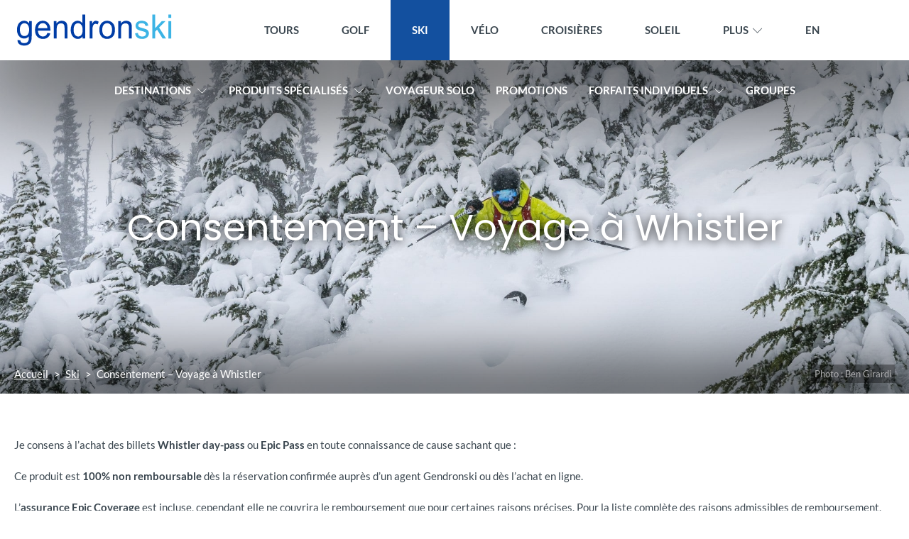

--- FILE ---
content_type: text/html; charset=UTF-8
request_url: https://www.voyagesgendron.com/ski/consentement-voyage-a-whistler/
body_size: 59787
content:
<!doctype html>
<html class="no-js" lang="fr-CA">
    <head>
      <!-- Google Tag Manager -->
<script>
  (function(w,d,s,l,i){w[l]=w[l]||[];w[l].push({'gtm.start':
  new Date().getTime(),event:'gtm.js'});var f=d.getElementsByTagName(s)[0],
  j=d.createElement(s),dl=l!='dataLayer'?'&l='+l:'';j.async=true;j.src=
  'https://www.googletagmanager.com/gtm.js?id='+i+dl;f.parentNode.insertBefore(j,f);
  })(window,document,'script','dataLayer','GTM-WS7GB38');
</script>
<!-- End Google Tag Manager -->
<link rel="dns-prefetch" href="//cdn.jsdelivr.net">
<link rel="preconnect" href="https://www.gstatic.com" crossorigin>
<link rel="dns-prefetch" href="//ajax.googleapis.com">
<link rel="preconnect" href="https://ajax.googleapis.com" crossorigin>
<link rel="dns-prefetch" href="//cdn.trustindex.io">
<link rel="preconnect" href="https://cdn.trustindex.io" crossorigin>
<link rel="dns-prefetch" href="//voyagesgendron.3cx.ca:5001">
<link rel="preconnect" href="https://voyagesgendron.3cx.ca:5001" crossorigin>


<link rel="preconnect" href="https://fonts.googleapis.com" crossorigin>
<link rel="preconnect" href="https://fonts.gstatic.com" crossorigin>


<meta name="google" content="notranslate">
<meta http-equiv="Content-Type" content="text/html; charset=utf-8" />
<script type="text/javascript">
/* <![CDATA[ */
var gform;gform||(document.addEventListener("gform_main_scripts_loaded",function(){gform.scriptsLoaded=!0}),document.addEventListener("gform/theme/scripts_loaded",function(){gform.themeScriptsLoaded=!0}),window.addEventListener("DOMContentLoaded",function(){gform.domLoaded=!0}),gform={domLoaded:!1,scriptsLoaded:!1,themeScriptsLoaded:!1,isFormEditor:()=>"function"==typeof InitializeEditor,callIfLoaded:function(o){return!(!gform.domLoaded||!gform.scriptsLoaded||!gform.themeScriptsLoaded&&!gform.isFormEditor()||(gform.isFormEditor()&&console.warn("The use of gform.initializeOnLoaded() is deprecated in the form editor context and will be removed in Gravity Forms 3.1."),o(),0))},initializeOnLoaded:function(o){gform.callIfLoaded(o)||(document.addEventListener("gform_main_scripts_loaded",()=>{gform.scriptsLoaded=!0,gform.callIfLoaded(o)}),document.addEventListener("gform/theme/scripts_loaded",()=>{gform.themeScriptsLoaded=!0,gform.callIfLoaded(o)}),window.addEventListener("DOMContentLoaded",()=>{gform.domLoaded=!0,gform.callIfLoaded(o)}))},hooks:{action:{},filter:{}},addAction:function(o,r,e,t){gform.addHook("action",o,r,e,t)},addFilter:function(o,r,e,t){gform.addHook("filter",o,r,e,t)},doAction:function(o){gform.doHook("action",o,arguments)},applyFilters:function(o){return gform.doHook("filter",o,arguments)},removeAction:function(o,r){gform.removeHook("action",o,r)},removeFilter:function(o,r,e){gform.removeHook("filter",o,r,e)},addHook:function(o,r,e,t,n){null==gform.hooks[o][r]&&(gform.hooks[o][r]=[]);var d=gform.hooks[o][r];null==n&&(n=r+"_"+d.length),gform.hooks[o][r].push({tag:n,callable:e,priority:t=null==t?10:t})},doHook:function(r,o,e){var t;if(e=Array.prototype.slice.call(e,1),null!=gform.hooks[r][o]&&((o=gform.hooks[r][o]).sort(function(o,r){return o.priority-r.priority}),o.forEach(function(o){"function"!=typeof(t=o.callable)&&(t=window[t]),"action"==r?t.apply(null,e):e[0]=t.apply(null,e)})),"filter"==r)return e[0]},removeHook:function(o,r,t,n){var e;null!=gform.hooks[o][r]&&(e=(e=gform.hooks[o][r]).filter(function(o,r,e){return!!(null!=n&&n!=o.tag||null!=t&&t!=o.priority)}),gform.hooks[o][r]=e)}});
/* ]]> */
</script>

<meta name="format-detection" content="telephone=no">

<title>Consentement - Voyage à Whistler - Voyages Gendron</title>
<link data-rocket-prefetch href="https://connect.facebook.net" rel="dns-prefetch">
<link data-rocket-prefetch href="https://chimpstatic.com" rel="dns-prefetch">
<link data-rocket-prefetch href="https://www.googletagmanager.com" rel="dns-prefetch">
<link data-rocket-prefetch href="https://downloads-global.3cx.com" rel="dns-prefetch">
<link data-rocket-prefetch href="https://www.google.com" rel="dns-prefetch">
<link data-rocket-prefetch href="https://cdn.trustindex.io" rel="dns-prefetch">
<link data-rocket-preload as="style" data-wpr-hosted-gf-parameters="family=Jost:wght@300;400;500;600;700;900&family=Poppins:wght@300;400;500;600;700;900&display=swap" href="https://www.voyagesgendron.com/wp-content/cache/fonts/1/google-fonts/css/7/0/c/70ec9686005d1b4c1fb2baaf56017.css" rel="preload">
<link data-rocket-preload as="style" data-wpr-hosted-gf-parameters="family=Quicksand%3A400%2C500%7CLato%3A400%2C700%2C900&display=swap" href="https://www.voyagesgendron.com/wp-content/cache/fonts/1/google-fonts/css/e/7/3/83969b52c2cb9fcc20d82eb947f3d.css" rel="preload">
<link crossorigin data-rocket-preload as="font" href="https://www.voyagesgendron.com/wp-content/cache/fonts/1/google-fonts/fonts/s/lato/v25/S6uyw4BMUTPHjx4wXg.woff2" rel="preload">
<link crossorigin data-rocket-preload as="font" href="https://www.voyagesgendron.com/wp-content/cache/fonts/1/google-fonts/fonts/s/poppins/v24/pxiEyp8kv8JHgFVrJJfecg.woff2" rel="preload">
<link data-wpr-hosted-gf-parameters="family=Jost:wght@300;400;500;600;700;900&family=Poppins:wght@300;400;500;600;700;900&display=swap" href="https://www.voyagesgendron.com/wp-content/cache/fonts/1/google-fonts/css/7/0/c/70ec9686005d1b4c1fb2baaf56017.css" media="print" onload="this.media=&#039;all&#039;" rel="stylesheet">
<noscript data-wpr-hosted-gf-parameters=""><link rel="stylesheet" href="https://fonts.googleapis.com/css2?family=Jost:wght@300;400;500;600;700;900&#038;family=Poppins:wght@300;400;500;600;700;900&#038;display=swap"></noscript>
<link data-wpr-hosted-gf-parameters="family=Quicksand%3A400%2C500%7CLato%3A400%2C700%2C900&display=swap" href="https://www.voyagesgendron.com/wp-content/cache/fonts/1/google-fonts/css/e/7/3/83969b52c2cb9fcc20d82eb947f3d.css" media="print" onload="this.media=&#039;all&#039;" rel="stylesheet">
<noscript data-wpr-hosted-gf-parameters=""><link rel="stylesheet" href="https://fonts.googleapis.com/css?family=Quicksand%3A400%2C500%7CLato%3A400%2C700%2C900&#038;display=swap"></noscript><link rel="preload" data-rocket-preload as="image" href="https://www.voyagesgendron.com/wp-content/uploads/2020/06/70052_master.jpg" fetchpriority="high">

<!-- Viewport pour responsive -->
<meta name="viewport" content="width=device-width, initial-scale=1">

<!-- Androïd -->


<meta name="theme-color" content="#13509f">

<!-- Windows Phone -->

<meta name="msapplication-navbutton-color" content="#13509f">

<!-- iOS Safari -->

<meta name="apple-mobile-web-app-status-bar-style" content="#13509f">

<!-- Favicon -->

  <link rel="icon" type="images/x-icon" href="https://www.voyagesgendron.com/wp-content/themes/voyagesgendron/assets/img/favicon/a20-style-ski/favicon.ico"/>
  <link rel="shortcut icon" type="images/x-icon" href="https://www.voyagesgendron.com/wp-content/themes/voyagesgendron/assets/img/favicon/a20-style-ski/favicon.ico"/>


<!-- Icon Apple -->

<link rel="apple-touch-icon" href="https://www.voyagesgendron.com/wp-content/themes/voyagesgendron/assets/img/apple-touch-icon.png">

<link rel="alternate" type="application/rss+xml" title="Voyages Gendron Feed" href="https://www.voyagesgendron.com/feed/">


<meta name='robots' content='index, follow, max-image-preview:large, max-snippet:-1, max-video-preview:-1' />

	<!-- This site is optimized with the Yoast SEO Premium plugin v26.6 (Yoast SEO v26.6) - https://yoast.com/wordpress/plugins/seo/ -->
	<link rel="canonical" href="https://www.voyagesgendron.com/ski/consentement-voyage-a-whistler/" />
	<meta property="og:locale" content="fr_CA" />
	<meta property="og:type" content="article" />
	<meta property="og:title" content="Consentement - Voyage à Whistler" />
	<meta property="og:description" content="Je consens à l’achat des billets Whistler day-pass ou Epic Pass en toute connaissance de cause sachant que : Ce produit est 100% non remboursable dès la réservation confirmée auprès d’un agent Gendronski ou dès l’achat en ligne. L’assurance Epic Coverage est incluse, cependant elle ne couvrira le remboursement que pour certaines raisons précises. Pour la... En savoir plus" />
	<meta property="og:url" content="https://www.voyagesgendron.com/ski/consentement-voyage-a-whistler/" />
	<meta property="og:site_name" content="Voyages Gendron" />
	<meta property="article:publisher" content="https://www.facebook.com/voyagesgendron" />
	<meta property="article:modified_time" content="2024-12-05T16:05:06+00:00" />
	<meta property="og:image" content="https://www.voyagesgendron.com/wp-content/uploads/2020/06/70052_master.jpg" />
	<meta property="og:image:width" content="1920" />
	<meta property="og:image:height" content="1440" />
	<meta property="og:image:type" content="image/jpeg" />
	<meta name="twitter:card" content="summary_large_image" />
	<script type="application/ld+json" class="yoast-schema-graph">{"@context":"https://schema.org","@graph":[{"@type":"WebPage","@id":"https://www.voyagesgendron.com/ski/consentement-voyage-a-whistler/","url":"https://www.voyagesgendron.com/ski/consentement-voyage-a-whistler/","name":"Consentement - Voyage à Whistler - Voyages Gendron","isPartOf":{"@id":"https://www.voyagesgendron.com/#website"},"datePublished":"2021-04-07T20:00:55+00:00","dateModified":"2024-12-05T16:05:06+00:00","breadcrumb":{"@id":"https://www.voyagesgendron.com/ski/consentement-voyage-a-whistler/#breadcrumb"},"inLanguage":"fr-FR","potentialAction":[{"@type":"ReadAction","target":["https://www.voyagesgendron.com/ski/consentement-voyage-a-whistler/"]}]},{"@type":"BreadcrumbList","@id":"https://www.voyagesgendron.com/ski/consentement-voyage-a-whistler/#breadcrumb","itemListElement":[{"@type":"ListItem","position":1,"name":"Accueil","item":"https://www.voyagesgendron.com/"},{"@type":"ListItem","position":2,"name":"Ski","item":"https://www.voyagesgendron.com/ski/"},{"@type":"ListItem","position":3,"name":"Consentement &#8211; Voyage à Whistler"}]},{"@type":"WebSite","@id":"https://www.voyagesgendron.com/#website","url":"https://www.voyagesgendron.com/","name":"Voyages Gendron","description":"Trouvez votre séjour de rêve","publisher":{"@id":"https://www.voyagesgendron.com/#organization"},"potentialAction":[{"@type":"SearchAction","target":{"@type":"EntryPoint","urlTemplate":"https://www.voyagesgendron.com/?s={search_term_string}"},"query-input":{"@type":"PropertyValueSpecification","valueRequired":true,"valueName":"search_term_string"}}],"inLanguage":"fr-FR"},{"@type":"Organization","@id":"https://www.voyagesgendron.com/#organization","name":"Voyages Gendron","url":"https://www.voyagesgendron.com/","logo":{"@type":"ImageObject","inLanguage":"fr-FR","@id":"https://www.voyagesgendron.com/#/schema/logo/image/","url":"https://www.voyagesgendron.com/wp-content/uploads/2023/09/gendron_vie_high_res_carre.jpg","contentUrl":"https://www.voyagesgendron.com/wp-content/uploads/2023/09/gendron_vie_high_res_carre.jpg","width":675,"height":675,"caption":"Voyages Gendron"},"image":{"@id":"https://www.voyagesgendron.com/#/schema/logo/image/"},"sameAs":["https://www.facebook.com/voyagesgendron"],"description":"Voyages Gendron is a travel agency specializing in ski trips, golf trips, cycling trips, stays and tours, cruises, sunny destinations, and coach trips.","email":"info@voyagesgendron.com","telephone":"514 866-8747","legalName":"Voyages Gendron","foundingDate":"1983-01-01","numberOfEmployees":{"@type":"QuantitativeValue","minValue":"51","maxValue":"200"}}]}</script>
	<!-- / Yoast SEO Premium plugin. -->


<link rel='dns-prefetch' href='//www.google.com' />
<link rel='dns-prefetch' href='//ajax.googleapis.com' />
<link rel='dns-prefetch' href='//fonts.googleapis.com' />
<link href='https://fonts.gstatic.com' crossorigin rel='preconnect' />
<style id='wp-img-auto-sizes-contain-inline-css' type='text/css'>
img:is([sizes=auto i],[sizes^="auto," i]){contain-intrinsic-size:3000px 1500px}
/*# sourceURL=wp-img-auto-sizes-contain-inline-css */
</style>
<link rel='stylesheet' id='wp-block-library-css' href='https://www.voyagesgendron.com/wp-includes/css/dist/block-library/style.min.css?ver=6.9' type='text/css' media='all' />
<style id='global-styles-inline-css' type='text/css'>
:root{--wp--preset--aspect-ratio--square: 1;--wp--preset--aspect-ratio--4-3: 4/3;--wp--preset--aspect-ratio--3-4: 3/4;--wp--preset--aspect-ratio--3-2: 3/2;--wp--preset--aspect-ratio--2-3: 2/3;--wp--preset--aspect-ratio--16-9: 16/9;--wp--preset--aspect-ratio--9-16: 9/16;--wp--preset--color--black: #000000;--wp--preset--color--cyan-bluish-gray: #abb8c3;--wp--preset--color--white: #ffffff;--wp--preset--color--pale-pink: #f78da7;--wp--preset--color--vivid-red: #cf2e2e;--wp--preset--color--luminous-vivid-orange: #ff6900;--wp--preset--color--luminous-vivid-amber: #fcb900;--wp--preset--color--light-green-cyan: #7bdcb5;--wp--preset--color--vivid-green-cyan: #00d084;--wp--preset--color--pale-cyan-blue: #8ed1fc;--wp--preset--color--vivid-cyan-blue: #0693e3;--wp--preset--color--vivid-purple: #9b51e0;--wp--preset--gradient--vivid-cyan-blue-to-vivid-purple: linear-gradient(135deg,rgb(6,147,227) 0%,rgb(155,81,224) 100%);--wp--preset--gradient--light-green-cyan-to-vivid-green-cyan: linear-gradient(135deg,rgb(122,220,180) 0%,rgb(0,208,130) 100%);--wp--preset--gradient--luminous-vivid-amber-to-luminous-vivid-orange: linear-gradient(135deg,rgb(252,185,0) 0%,rgb(255,105,0) 100%);--wp--preset--gradient--luminous-vivid-orange-to-vivid-red: linear-gradient(135deg,rgb(255,105,0) 0%,rgb(207,46,46) 100%);--wp--preset--gradient--very-light-gray-to-cyan-bluish-gray: linear-gradient(135deg,rgb(238,238,238) 0%,rgb(169,184,195) 100%);--wp--preset--gradient--cool-to-warm-spectrum: linear-gradient(135deg,rgb(74,234,220) 0%,rgb(151,120,209) 20%,rgb(207,42,186) 40%,rgb(238,44,130) 60%,rgb(251,105,98) 80%,rgb(254,248,76) 100%);--wp--preset--gradient--blush-light-purple: linear-gradient(135deg,rgb(255,206,236) 0%,rgb(152,150,240) 100%);--wp--preset--gradient--blush-bordeaux: linear-gradient(135deg,rgb(254,205,165) 0%,rgb(254,45,45) 50%,rgb(107,0,62) 100%);--wp--preset--gradient--luminous-dusk: linear-gradient(135deg,rgb(255,203,112) 0%,rgb(199,81,192) 50%,rgb(65,88,208) 100%);--wp--preset--gradient--pale-ocean: linear-gradient(135deg,rgb(255,245,203) 0%,rgb(182,227,212) 50%,rgb(51,167,181) 100%);--wp--preset--gradient--electric-grass: linear-gradient(135deg,rgb(202,248,128) 0%,rgb(113,206,126) 100%);--wp--preset--gradient--midnight: linear-gradient(135deg,rgb(2,3,129) 0%,rgb(40,116,252) 100%);--wp--preset--font-size--small: 13px;--wp--preset--font-size--medium: 20px;--wp--preset--font-size--large: 36px;--wp--preset--font-size--x-large: 42px;--wp--preset--spacing--20: 0.44rem;--wp--preset--spacing--30: 0.67rem;--wp--preset--spacing--40: 1rem;--wp--preset--spacing--50: 1.5rem;--wp--preset--spacing--60: 2.25rem;--wp--preset--spacing--70: 3.38rem;--wp--preset--spacing--80: 5.06rem;--wp--preset--shadow--natural: 6px 6px 9px rgba(0, 0, 0, 0.2);--wp--preset--shadow--deep: 12px 12px 50px rgba(0, 0, 0, 0.4);--wp--preset--shadow--sharp: 6px 6px 0px rgba(0, 0, 0, 0.2);--wp--preset--shadow--outlined: 6px 6px 0px -3px rgb(255, 255, 255), 6px 6px rgb(0, 0, 0);--wp--preset--shadow--crisp: 6px 6px 0px rgb(0, 0, 0);}:where(.is-layout-flex){gap: 0.5em;}:where(.is-layout-grid){gap: 0.5em;}body .is-layout-flex{display: flex;}.is-layout-flex{flex-wrap: wrap;align-items: center;}.is-layout-flex > :is(*, div){margin: 0;}body .is-layout-grid{display: grid;}.is-layout-grid > :is(*, div){margin: 0;}:where(.wp-block-columns.is-layout-flex){gap: 2em;}:where(.wp-block-columns.is-layout-grid){gap: 2em;}:where(.wp-block-post-template.is-layout-flex){gap: 1.25em;}:where(.wp-block-post-template.is-layout-grid){gap: 1.25em;}.has-black-color{color: var(--wp--preset--color--black) !important;}.has-cyan-bluish-gray-color{color: var(--wp--preset--color--cyan-bluish-gray) !important;}.has-white-color{color: var(--wp--preset--color--white) !important;}.has-pale-pink-color{color: var(--wp--preset--color--pale-pink) !important;}.has-vivid-red-color{color: var(--wp--preset--color--vivid-red) !important;}.has-luminous-vivid-orange-color{color: var(--wp--preset--color--luminous-vivid-orange) !important;}.has-luminous-vivid-amber-color{color: var(--wp--preset--color--luminous-vivid-amber) !important;}.has-light-green-cyan-color{color: var(--wp--preset--color--light-green-cyan) !important;}.has-vivid-green-cyan-color{color: var(--wp--preset--color--vivid-green-cyan) !important;}.has-pale-cyan-blue-color{color: var(--wp--preset--color--pale-cyan-blue) !important;}.has-vivid-cyan-blue-color{color: var(--wp--preset--color--vivid-cyan-blue) !important;}.has-vivid-purple-color{color: var(--wp--preset--color--vivid-purple) !important;}.has-black-background-color{background-color: var(--wp--preset--color--black) !important;}.has-cyan-bluish-gray-background-color{background-color: var(--wp--preset--color--cyan-bluish-gray) !important;}.has-white-background-color{background-color: var(--wp--preset--color--white) !important;}.has-pale-pink-background-color{background-color: var(--wp--preset--color--pale-pink) !important;}.has-vivid-red-background-color{background-color: var(--wp--preset--color--vivid-red) !important;}.has-luminous-vivid-orange-background-color{background-color: var(--wp--preset--color--luminous-vivid-orange) !important;}.has-luminous-vivid-amber-background-color{background-color: var(--wp--preset--color--luminous-vivid-amber) !important;}.has-light-green-cyan-background-color{background-color: var(--wp--preset--color--light-green-cyan) !important;}.has-vivid-green-cyan-background-color{background-color: var(--wp--preset--color--vivid-green-cyan) !important;}.has-pale-cyan-blue-background-color{background-color: var(--wp--preset--color--pale-cyan-blue) !important;}.has-vivid-cyan-blue-background-color{background-color: var(--wp--preset--color--vivid-cyan-blue) !important;}.has-vivid-purple-background-color{background-color: var(--wp--preset--color--vivid-purple) !important;}.has-black-border-color{border-color: var(--wp--preset--color--black) !important;}.has-cyan-bluish-gray-border-color{border-color: var(--wp--preset--color--cyan-bluish-gray) !important;}.has-white-border-color{border-color: var(--wp--preset--color--white) !important;}.has-pale-pink-border-color{border-color: var(--wp--preset--color--pale-pink) !important;}.has-vivid-red-border-color{border-color: var(--wp--preset--color--vivid-red) !important;}.has-luminous-vivid-orange-border-color{border-color: var(--wp--preset--color--luminous-vivid-orange) !important;}.has-luminous-vivid-amber-border-color{border-color: var(--wp--preset--color--luminous-vivid-amber) !important;}.has-light-green-cyan-border-color{border-color: var(--wp--preset--color--light-green-cyan) !important;}.has-vivid-green-cyan-border-color{border-color: var(--wp--preset--color--vivid-green-cyan) !important;}.has-pale-cyan-blue-border-color{border-color: var(--wp--preset--color--pale-cyan-blue) !important;}.has-vivid-cyan-blue-border-color{border-color: var(--wp--preset--color--vivid-cyan-blue) !important;}.has-vivid-purple-border-color{border-color: var(--wp--preset--color--vivid-purple) !important;}.has-vivid-cyan-blue-to-vivid-purple-gradient-background{background: var(--wp--preset--gradient--vivid-cyan-blue-to-vivid-purple) !important;}.has-light-green-cyan-to-vivid-green-cyan-gradient-background{background: var(--wp--preset--gradient--light-green-cyan-to-vivid-green-cyan) !important;}.has-luminous-vivid-amber-to-luminous-vivid-orange-gradient-background{background: var(--wp--preset--gradient--luminous-vivid-amber-to-luminous-vivid-orange) !important;}.has-luminous-vivid-orange-to-vivid-red-gradient-background{background: var(--wp--preset--gradient--luminous-vivid-orange-to-vivid-red) !important;}.has-very-light-gray-to-cyan-bluish-gray-gradient-background{background: var(--wp--preset--gradient--very-light-gray-to-cyan-bluish-gray) !important;}.has-cool-to-warm-spectrum-gradient-background{background: var(--wp--preset--gradient--cool-to-warm-spectrum) !important;}.has-blush-light-purple-gradient-background{background: var(--wp--preset--gradient--blush-light-purple) !important;}.has-blush-bordeaux-gradient-background{background: var(--wp--preset--gradient--blush-bordeaux) !important;}.has-luminous-dusk-gradient-background{background: var(--wp--preset--gradient--luminous-dusk) !important;}.has-pale-ocean-gradient-background{background: var(--wp--preset--gradient--pale-ocean) !important;}.has-electric-grass-gradient-background{background: var(--wp--preset--gradient--electric-grass) !important;}.has-midnight-gradient-background{background: var(--wp--preset--gradient--midnight) !important;}.has-small-font-size{font-size: var(--wp--preset--font-size--small) !important;}.has-medium-font-size{font-size: var(--wp--preset--font-size--medium) !important;}.has-large-font-size{font-size: var(--wp--preset--font-size--large) !important;}.has-x-large-font-size{font-size: var(--wp--preset--font-size--x-large) !important;}
/*# sourceURL=global-styles-inline-css */
</style>

<style id='classic-theme-styles-inline-css' type='text/css'>
/*! This file is auto-generated */
.wp-block-button__link{color:#fff;background-color:#32373c;border-radius:9999px;box-shadow:none;text-decoration:none;padding:calc(.667em + 2px) calc(1.333em + 2px);font-size:1.125em}.wp-block-file__button{background:#32373c;color:#fff;text-decoration:none}
/*# sourceURL=/wp-includes/css/classic-themes.min.css */
</style>
<link rel='stylesheet' id='cmplz-general-css' href='https://www.voyagesgendron.com/wp-content/plugins/complianz-gdpr-premium/assets/css/cookieblocker.min.css?ver=1762193942' type='text/css' media='all' />
<link data-minify="1" rel='stylesheet' id='dashicons-css' href='https://www.voyagesgendron.com/wp-content/cache/min/1/wp-includes/css/dashicons.min.css?ver=1765557305' type='text/css' media='all' />
<link data-minify="1" rel='stylesheet' id='autocomplete.css-css' href='https://www.voyagesgendron.com/wp-content/cache/min/1/wp-content/themes/voyagesgendron/assets/js/vendor/autocomplete/jquery.auto-complete.css?ver=1765557305' type='text/css' media='all' />
<link data-minify="1" rel='stylesheet' id='weather-icons.css-css' href='https://www.voyagesgendron.com/wp-content/cache/min/1/wp-content/themes/voyagesgendron/assets/css/weather-icons.css?ver=1765557305' type='text/css' media='all' />
<link rel='stylesheet' id='gforms_reset_css-css' href='https://www.voyagesgendron.com/wp-content/plugins/gravityforms/legacy/css/formreset.min.css?ver=2.9.24' type='text/css' media='all' />
<link rel='stylesheet' id='gforms_datepicker_css-css' href='https://www.voyagesgendron.com/wp-content/plugins/gravityforms/legacy/css/datepicker.min.css?ver=2.9.24' type='text/css' media='all' />
<link rel='stylesheet' id='gforms_formsmain_css-css' href='https://www.voyagesgendron.com/wp-content/plugins/gravityforms/legacy/css/formsmain.min.css?ver=2.9.24' type='text/css' media='all' />
<link rel='stylesheet' id='gforms_ready_class_css-css' href='https://www.voyagesgendron.com/wp-content/plugins/gravityforms/legacy/css/readyclass.min.css?ver=2.9.24' type='text/css' media='all' />
<link rel='stylesheet' id='gforms_browsers_css-css' href='https://www.voyagesgendron.com/wp-content/plugins/gravityforms/legacy/css/browsers.min.css?ver=2.9.24' type='text/css' media='all' />

<link rel='stylesheet' id='roots_css-css' href='https://www.voyagesgendron.com/wp-content/themes/voyagesgendron/assets/css/stylesheet.min.css?ver=1.2.7' type='text/css' media='all' />
<link data-minify="1" rel='stylesheet' id='slidebars_css-css' href='https://www.voyagesgendron.com/wp-content/cache/min/1/wp-content/themes/voyagesgendron/assets/js/slidebars/slidebars.css?ver=1765557305' type='text/css' media='all' />
<style id='rocket-lazyload-inline-css' type='text/css'>
.rll-youtube-player{position:relative;padding-bottom:56.23%;height:0;overflow:hidden;max-width:100%;}.rll-youtube-player:focus-within{outline: 2px solid currentColor;outline-offset: 5px;}.rll-youtube-player iframe{position:absolute;top:0;left:0;width:100%;height:100%;z-index:100;background:0 0}.rll-youtube-player img{bottom:0;display:block;left:0;margin:auto;max-width:100%;width:100%;position:absolute;right:0;top:0;border:none;height:auto;-webkit-transition:.4s all;-moz-transition:.4s all;transition:.4s all}.rll-youtube-player img:hover{-webkit-filter:brightness(75%)}.rll-youtube-player .play{height:100%;width:100%;left:0;top:0;position:absolute;background:url(https://www.voyagesgendron.com/wp-content/plugins/wp-rocket/assets/img/youtube.png) no-repeat center;background-color: transparent !important;cursor:pointer;border:none;}
/*# sourceURL=rocket-lazyload-inline-css */
</style>
<script data-minify="1" type="text/javascript" src="https://www.voyagesgendron.com/wp-content/cache/min/1/ajax/libs/jquery/3.6.1/jquery.min.js?ver=1765557306" id="jquery-js"></script>
<script type="text/javascript" id="facetwp_date_options-js-extra">
/* <![CDATA[ */
var language = {"lang":"fr"};
//# sourceURL=facetwp_date_options-js-extra
/* ]]> */
</script>
<script>window.jQuery || document.write('<script src="https://www.voyagesgendron.com/wp-content/themes/voyagesgendron/assets/js/vendor/jquery/jquery.min.js?3.1.1"><\/script>')</script>
<script type="text/javascript" src="https://www.voyagesgendron.com/wp-content/themes/voyagesgendron/assets/js/facetwp_date_options.js?ver=1.0.4" id="facetwp_date_options-js"></script>
<script type="text/javascript" src="https://www.voyagesgendron.com/wp-content/themes/voyagesgendron/assets/js/vendor/autocomplete/jquery.auto-complete.js?ver=6.9" id="autocomplete-js"></script>
<script type="text/javascript" src="https://www.voyagesgendron.com/wp-content/themes/voyagesgendron/assets/js/vendor/autocomplete/jquery-migrate-3.0.0.min.js?ver=6.9" id="migrate-jquery-ui-js"></script>
<script type="text/javascript" defer='defer' src="https://www.voyagesgendron.com/wp-content/plugins/gravityforms/js/jquery.json.min.js?ver=2.9.24" id="gform_json-js"></script>
<script type="text/javascript" id="gform_gravityforms-js-extra">
/* <![CDATA[ */
var gf_global = {"gf_currency_config":{"name":"Dollar canadien","symbol_left":"$","symbol_right":"CAD","symbol_padding":" ","thousand_separator":",","decimal_separator":".","decimals":2,"code":"CAD"},"base_url":"https://www.voyagesgendron.com/wp-content/plugins/gravityforms","number_formats":[],"spinnerUrl":"https://www.voyagesgendron.com/wp-content/plugins/gravityforms/images/spinner.svg","version_hash":"3e7aa948a19ab90d121d2b5a242392bb","strings":{"newRowAdded":"Nouvelle ligne ajout\u00e9e.","rowRemoved":"Rang\u00e9e supprim\u00e9e","formSaved":"Le formulaire a \u00e9t\u00e9 enregistr\u00e9. Le contenu contient le lien pour retourner et terminer le formulaire."}};
var gform_i18n = {"datepicker":{"days":{"monday":"Lun","tuesday":"Mar","wednesday":"Mer","thursday":"Jeu","friday":"Ven","saturday":"Sam","sunday":"Dim"},"months":{"january":"Janvier","february":"F\u00e9vrier","march":"Mars","april":"Avril","may":"Mai","june":"Juin","july":"Juillet","august":"Ao\u00fbt","september":"Septembre","october":"Octobre","november":"Novembre","december":"D\u00e9cembre"},"firstDay":1,"iconText":"S\u00e9lectionner une date"}};
var gf_legacy_multi = {"81":"1"};
var gform_gravityforms = {"strings":{"invalid_file_extension":"Ce type de fichier n\u2019est pas autoris\u00e9. Seuls les formats suivants sont autoris\u00e9s\u00a0:","delete_file":"Supprimer ce fichier","in_progress":"en cours","file_exceeds_limit":"Le fichier d\u00e9passe la taille autoris\u00e9e.","illegal_extension":"Ce type de fichier n\u2019est pas autoris\u00e9.","max_reached":"Nombre de fichiers maximal atteint","unknown_error":"Une erreur s\u2019est produite lors de la sauvegarde du fichier sur le serveur","currently_uploading":"Veuillez attendre la fin du t\u00e9l\u00e9versement","cancel":"Annuler","cancel_upload":"Annuler ce t\u00e9l\u00e9versement","cancelled":"Annul\u00e9","error":"Erreur","message":"Message"},"vars":{"images_url":"https://www.voyagesgendron.com/wp-content/plugins/gravityforms/images"}};
//# sourceURL=gform_gravityforms-js-extra
/* ]]> */
</script>
<script type="text/javascript" id="gform_gravityforms-js-before">
/* <![CDATA[ */

//# sourceURL=gform_gravityforms-js-before
/* ]]> */
</script>
<script type="text/javascript" defer='defer' src="https://www.voyagesgendron.com/wp-content/plugins/gravityforms/js/gravityforms.min.js?ver=2.9.24" id="gform_gravityforms-js"></script>
<script type="text/javascript" defer='defer' src="https://www.voyagesgendron.com/wp-content/plugins/gravityforms/assets/js/dist/utils.min.js?ver=48a3755090e76a154853db28fc254681" id="gform_gravityforms_utils-js"></script>
<script type="text/javascript" src="https://www.voyagesgendron.com/wp-content/themes/voyagesgendron/assets/js/vendor/modernizr.js" id="modernizr-js"></script>
<meta name="generator" content="WordPress 6.9" />
<meta name="generator" content="WPML ver:4.8.6 stt:1,4;" />
<meta name="generator" content="performant-translations 1.2.0">
<meta name="ti-site-data" content="eyJyIjoiMTowITc6MCEzMDowIiwibyI6Imh0dHBzOlwvXC93d3cudm95YWdlc2dlbmRyb24uY29tXC93cC1hZG1pblwvYWRtaW4tYWpheC5waHA/YWN0aW9uPXRpX29ubGluZV91c2Vyc19haXJibmImYW1wO3A9JTJGc2tpJTJGY29uc2VudGVtZW50LXZveWFnZS1hLXdoaXN0bGVyJTJGJmFtcDtfd3Bub25jZT0wODVhZjQyYTUyIn0=" />			<style>.cmplz-hidden {
					display: none !important;
				}</style>  <script type="text/javascript">
    var ajaxurl = 'https://www.voyagesgendron.com/wp-admin/admin-ajax.php';
  </script>
  <meta name="generator" content="speculation-rules 1.6.0">
<link rel="icon" href="https://www.voyagesgendron.com/wp-content/uploads/2023/10/favicon-g.png" sizes="32x32" />
<link rel="icon" href="https://www.voyagesgendron.com/wp-content/uploads/2023/10/favicon-g.png" sizes="192x192" />
<link rel="apple-touch-icon" href="https://www.voyagesgendron.com/wp-content/uploads/2023/10/favicon-g.png" />
<meta name="msapplication-TileImage" content="https://www.voyagesgendron.com/wp-content/uploads/2023/10/favicon-g.png" />
<script>
(function($) {
  $(document).on('facetwp-refresh', function() {
    $( '.autocomplete-suggestions ' ).remove();
    $( '.facetwp-template' ).addClass( 'ajax-loading' );

    if( ! load_more_clicked ) {
      animate_exit( $( '.facetwp-template .flexbox' ) );
      $( '.fwp-load-more-container' ).addClass( 'fake-emptiness' );
    }

  });

  $(document).on('facetwp-loaded', function() {
    // Permet de garder le mot clé lors de la recherche Facetwp
    var parts = window.location.search.substr(1).split("&");
    var $_GET = {};
    for (var i = 0; i < parts.length; i++) {
      var temp = parts[i].split("=");
      $_GET[decodeURIComponent(temp[0])] = decodeURIComponent(temp[1]);
    }
    $(".facetwp-search").val($_GET['fwp_keywords']);


    FWP.settings.voyage_price.thousands_separator = " ";

    // Re-écrit le label sous le curseur de la durée (pour tenir compte du singulier)
    FWP.hooks.addAction('facetwp/set_label/slider', function($this) {
      var facet_name = $this.attr('data-name');
      if ( 'voyage_duration' == facet_name ) {
      FWP.settings.voyage_duration.suffix = " jours"; // traduction du label
      FWP.settings.voyage_duration.suffix_singular = " jour"; // traduction du label
        rewrite_duration_label($this);
      }
    });

    $( '.facetwp-template' ).removeClass( 'ajax-loading' ); // Enleve l'animation de loading

    animate_entrance( $( '.facetwp-template .list-item' ) ); // Affiche les voyages avec une animation
    if( ! load_more_clicked ) {
      $( '.fwp-load-more-container' ).removeClass( 'fake-emptiness' );
    } else {
      load_more_clicked = false;

    //scroll to the last voyage before load more
    var facet_no_result = document.querySelectorAll(".facet-no-results");
    var element_to_scroll = facet_no_result[facet_no_result.length-1].previousElementSibling; //find the <li> before '.facet-no-results'
    element_to_scroll.scrollIntoView({
      behavior: 'smooth'
    });
    }

    //////////// Ajoute les labels des filtres ///////////////
    $('.facetwp-facet').each(function() {
      var facet_name = $(this).attr('data-name');

      if( 'voyage_promotion_only' != facet_name) {
        var facet_label = FWP.settings.labels[facet_name];
        if ($('.facet-label[data-for="' + facet_name + '"]').length < 1) {
            $(this).before('<strong class="facet-label" data-for="' + facet_name + '">' + facet_label + '</strong>');
        }
      }
    });

    // Si pas de voyages, afficher un message
    if ( 0 == FWP.settings.pager.total_rows ) {
      var searched_keyword = $('.facetwp-search').val();
      var submission_link = "https://www.voyagesgendron.com/demande-de-soumission/";
      if ( submission_link ) {
        var submission_full_link = submission_link + "?destination=" + searched_keyword;
        $('#submission_link').attr("href", submission_full_link);
        $('#searched-keyword').html(searched_keyword + ' ?');
        $('#submission_link').show();
      }
      $('.facet-no-results').show();
    }

    //si pas de résultat relance la recherche avec le mot suggéré par relevanssi
      $('.facet-no-results > a').on('click', function(event) {
      event.preventDefault();
      var link_text = $('.facet-no-results > a').text();
      $('.facetwp-search').val(link_text);
          FWP.refresh();
    });

  });

  function rewrite_duration_label($this) {
    var facet_name = $this.attr('data-name');
        var min = FWP.settings[facet_name]['lower'];
        var max = FWP.settings[facet_name]['upper'];
        var format = FWP.settings[facet_name]['format'];
        var opts = {
            decimal_separator: FWP.settings[facet_name]['decimal_separator'],
            thousands_separator: FWP.settings[facet_name]['thousands_separator']
        };
        var suffix = FWP.settings[facet_name]['suffix'];
        var suffix_singular = FWP.settings[facet_name]['suffix_singular'];
        var min_suffix = (1==min ? suffix_singular : suffix);
        var max_suffix = (1==max ? suffix_singular : suffix);

        if ( min === max ) {
            var label = FWP.settings[facet_name]['prefix']
                + nummy(min).format(format, opts)
                + min_suffix;
        }
        else {
            var label = FWP.settings[facet_name]['prefix']
                + nummy(min).format(format, opts)
                + min_suffix
                + ' &mdash; '
                + FWP.settings[facet_name]['prefix']
                + nummy(max).format(format, opts)
                + max_suffix
        }
        $this.find('.facetwp-slider-label').html(label);
  }
})(jQuery);
</script>
  		<style type="text/css" id="wp-custom-css">
			.carousel.header-over-image .carousel-header .carousel-title {
	font-size: 2.2rem;
}
@media (min-width: 561px) and (max-width: 800px) {
	.banner-inner {
		height: 275px;
	}
}
@media (max-width: 560px) {
	.banner-content-container {
	padding: 40px 20px;
		}
}
body {
	 -webkit-text-size-adjust: 100%;
}
.content__formFields label {
    font-weight: normal !important;
}
.content__formFields .field-wrapper {
    margin-bottom: -10px !important;
}
.content__formFields .field-wrapper label {
    font-weight: normal !important;
}
@media screen and (min-width:561px) {
.eventski_content {
padding: 60px 20px;
}
	.eventski_textdbl_gauche {
	float: left;
	display: flex;
		width: 30%;
		padding-top: 0px;
}
.eventski_textdbl_droite {
	float: right;
	display: flex;
	width: 60%;
	height: 186px;
}
}
.atm-f {
	display: none;
}
#atic_print {
	display: none !important;
}
#atic_pinterest_share {
	display: none !important;
}
#atic_linkedin {
	display: none !important;
}
#atic_more {
	display: none !important;
}
#at15s .at-icon {
    width: 1.5pc !important;
    height: 1.5pc !important;
}
#at15s .at-icon-wrapper {
    width: 1.5pc !important;
    height: 1.5pc !important;
}
#at15s .at-label {
    margin-left: 7px !important;
    font-size: 1.3rem;
    font-family: "Lato", arial, sans-serif;
}
ul.phone-number-list {
    margin-bottom: 10px;
}
@media (max-width: 560px) {
.team-list .team-member .member-content {
    width: calc( 100% - 160px);
    text-align: center;
}
}
.social-pinterest {
    display: none !important;
}
#main .gform_wrapper .ginput_container_checkbox ul.gfield_checkbox li label:before {
    width: 15px;
    height: 15px;
    margin-right: 10px;
    -moz-flex: 0 0 15px;
    flex: 0 0 15px;
}
#main .gform_wrapper .gfield_radio li {
    font-size: 1.6rem;
}
#main .gform_wrapper .gfield_radio li label {
    margin-left: 7px;
}
#main .gform_wrapper .ginput_container_radio .gfield_radio input[type="text"] {
    margin-top: 5px;
	margin-left: 7px;
}
#main .gform_wrapper .gfield_required {
    font-size: 2.7rem;
}
@media only screen and (min-width: 641px) {
.gform_wrapper .ginput_complex .ginput_left {
    padding-right: 8px !important;
	}
}
.widget-specialists h2{
	text-align: center;
}
.widget-specialists .specialists .specialist .img-container {
	    width: 125px;
    height: 125px;
	    margin-bottom: 10px;
	margin-left: auto;
	margin-right: auto;
	flex: 0 0 125px;
	    border-top-left-radius: 125px;
    border-top-right-radius: 125px;
    border-bottom-right-radius: 125px;
    border-bottom-left-radius: 125px;
}
.widget-specialists .specialists .specialist strong {
	flex: auto;
	padding-left: 0px;
	text-align: center;
}
@media (max-width: 1200px) {
	.vente-en-ligne {
	display: none;
}
#PopupSignupForm_0 {
		display: none !important;
	}

}
@media (min-width: 1200px) {
	.voy-grp {
	right: unset;
	bottom: 25px;
		display: block;
    max-width: 1280px;
    margin: 0 auto;
    padding: 0px;
}
}
#footer .widget-logo-container {
    max-width: 350px;
    margin-left: auto;
    margin-right: auto;
}

._df_book.df-lite.df-container.df-floating.df-controls-bottom {
    background-color: #fff !important;
    display: inline-block !important;
    width: 400px;
    height: auto;
}
#dflip-tab-content-thumb p {
	display: none;
}
.powered-by-sumo {
	display: none !important;
	top: -650px;
}
a.sumome-smartbar-powered-by-variant {
    display: none;
}
._df_book.df-lite.df-container.df-floating.df-controls-bottom {
	width: 100% !important;
	height: 950px !important;
}
.accordeons .accordeon-item .accordeon-heading strong {
	text-transform: none;
	font-size: 1.5rem
}
div.pdfemb-viewer {
	max-width: 100% !important
	}
.post-type {
    display: block;
    font-size: 11px;
}
.is-ajax-search-post-details, .is-ajax-search-post {
    padding: 10px !important;
}
div.pdfemb-viewer {
margin: auto !important;	}
@media (min-width: 980px) {
	.statistics-tab .row .statistic:last-child .label {
		width: auto;
	}
	.statistics-tab .row .statistic:first-child .label {
		width: auto;
	}
}
.navbar-header nav.navbar-collapse>ul>li.a10-style-soleil.actual-page>a {
	background-color: #45CBD5;
}
.navbar-header nav.navbar-collapse>ul>li.actual-page.a10-style-soleil li a:hover {
	color: #45CBD5;
}
.navbar-header nav.navbar-collapse>ul>li.a10-style-soleil>a:hover {
	background-color: #45CBD5;
}
.navbar-header nav.navbar-collapse>ul>li.a10-style-soleil>a:active {
	background-color: #45CBD5;
}
.list-item-details .price {
    display: none;
}
.list-item-details .select-container {
    display: none;
}

.listing-voyage .list-item .list-item-inner .list-item-details {
flex-direction: column;
		flex-grow: 1;
    align-items: stretch;
    align-content: center;
		text-align: center;
	}
.listing-voyage .list-item .list-item-inner .list-item-details .price-details {
	text-align: center;
}
.listing-voyage .list-item .listitem-inner .lit-item-details .field.btn {
    width: 100%;
    max-width: 150px;
}
.list-item .list-item-inner .list-item-details button.field.btn {
    width: 100%;
}
#details h3 {
    text-transform: uppercase !important;
}
.listing-voyage .a20-style-ski .list-item .list-item-inner .list-item-details .btn, .listing-voyage .a20-style-ski .list-item .list-item-inner .list-item-details #main .gform_wrapper .gform_button, #main .gform_wrapper .listing-voyage .a20-style-ski .list-item .list-item-inner .list-item-details .gform_button, .listing-voyage .a20-style-ski .list-item .list-item-inner .list-item-details #main .gform_wrapper .gform_body .gform_page_footer .gform_previous_button, #main .gform_wrapper .gform_body .gform_page_footer .listing-voyage .a20-style-ski .list-item .list-item-inner .list-item-details .gform_previous_button, .listing-voyage .a20-style-ski .list-item .list-item-inner .list-item-details #main .gform_wrapper .gform_body .gform_page_footer .gform_next_button, #main .gform_wrapper .gform_body .gform_page_footer .listing-voyage .a20-style-ski .list-item .list-item-inner .list-item-details .gform_next_button {
	border-color: #104588;
}
.listing-voyage .a20-style-ski .list-item.is-promotion .list-item-inner .list-item-content .heading .message_promo {
	background-color: #104588;
}
.listing-voyage .a20-style-ski .list-item.is-promotion .list-item-inner .list-item-details {
    background-color: #104588;
}
.facetwp-toggle {
    color: blue;
    padding-top: 10px;
    font-size: 0.85em;
}
.a20-style-ski .facetwp-facet.facetwp-type-search .facetwp-search-wrap .facetwp-btn:before {
    color: #104588;
}
.a20-style-ski .facetwp-facet.facetwp-type-slider .facetwp-slider-wrap .noUi-connect {
    border-color: #104588;
    background: #104588;
}
.a20-style-ski .facetwp-facet.facetwp-type-slider .facetwp-slider-wrap .noUi-handle {
    border-color: #104588;
    background: #104588;
}
#details .details-header .wysiwyg p {
	font-size: 1.5rem;
}

.trespetittexte {
    font-size: 1.2rem !important;
}
.petittexte {
    font-size: 1.4rem !important;
}
div#hidden_details {
    display: none;
}
.statistics-tab {
    background-color: #E7F0F7;
    padding: 20px 40px;
    border: 2px solid #CCDAE5;
}
.statistics-tab.statistics-bike {
    padding-bottom: 20px;
}
#flexidepot_details p {
    margin: 0px 0px 10px 0px;
    line-height: 24px;
}
#flexidepot_details strong {
    font-weight: bold;
}
#flexidepot_details em {
    font-style: italic;
}
.is-form-style button.is-search-submit {
    display: none;
}
.fb-video {
    padding: 7px;
}
#menu a {
    text-decoration: none;
    color: #39454E;
}
.not-mobile.exposki {
    display: block !important;
}

	.banner-content-container h2 {
		margin-bottom: 15px;
		text-shadow: 0 2px 0.25em rgba(0,0,0,0.85);
		color: #fff;
    font-size: 1.5rem;
    font-weight: 300;
    text-align: center;
	}
@media (min-width: 561px) {
	.banner-content-container h2 {
		font-size: 1.8rem;
	}
}
@media (min-width: 768px) {
	.banner-content-container h2 {
		margin-bottom: 20px;
		font-size: 2.5rem;
	}
}
.listing-voyage .list-item.is-promotion .list-item-inner .list-item-content .heading h2 {
	margin: 0.2em 0;
    font-weight: bold;
    font-size: 1.8rem;
    line-height: 1.1;
    color: #39454E;
}
.listing-voyage .list-item.is-promotion .list-item-inner .list-item-content .heading h2 {
    color: #fff;
}
.listing-items .list-item .content-container .subtitle, .listing-items .list-item .content-container .subtitle a {
    display: block;
    font-family: "Poppins",sans-serif;
    font-weight: 500;
    font-size: 1.2rem;
    color: #39454E;
    transition: color .4s;
}
.list-item-content .heading h2 {
    margin: 0.2em 0;
    font-weight: bold;
    font-size: 1.8rem;
    line-height: 1.1;
}
div#content_video {
    margin-top: 15px;
    margin-bottom: 15px;
}
#details .message-promo-container {
    position: static;
    max-width: 100%;
    font-weight: normal;
    font-size: 1.6rem;
}
#carousels .message-promo-container {
    position: static;
    max-width: 100%;
    font-weight: normal;
    font-size: 1.6rem;
}
.listing-items .list-item .image-container {
	padding-bottom: 60%;
}
.boarding strong.itinerary-title {
    font-size: 1.6rem !important;
}
.boarding h3 {
	font-weight: bold;
	padding-bottom: 10px;
}
.boarding p {
	padding-bottom: 10px;
}
img.logo_banner {
    width: 35% !important;
    height: auto !important;
    object-fit: contain !important;
    position: absolute;
    top: 0% !important;
	left: 0;
    transform: none !important;
}
.list-item-image {
	width: 100%;
	height: auto;
}
.listing-voyage .list-item .list-item-inner .list-item-content .content>* {
	margin-top: 0px;
}
.listing-voyage .list-item .list-item-inner .list-item-content .content {
	margin-top: 10px;
}
#main .gform_wrapper {

    margin-left: auto !important;
    margin-right: auto !important;
}
#main .gform_wrapper .gform_body ul.gform_fields {
    display: -moz-flex;
    display: flex;
    -moz-flex-direction: row;
    flex-direction: column;
    -moz-justify-content: space-between;
    justify-content: space-between;
    -moz-align-items: flex-start;
    align-items: flex-start;
    flex-wrap: wrap;
}
#main .gform_wrapper .gform_body ul.gform_fields .gfield_name .ginput_container {
	 width: calc( 50% - 10px);
}
span.facetwp-search-wrap {
    position: relative;
}
.facetwp-facet.facetwp-type-search .facetwp-search-wrap .facetwp-btn {
	position: absolute;
	top: -8px;
}
.flexbox.zoomOut.animated {
    animation-name: none;
    -webkit-animation-name: none;
}
strong.subtitle {
    font-size: 12px;
    font-weight: bold;
    display: block;
    font-family: "Poppins",sans-serif;
    font-weight: bold;
    color: #39454E;
    transition: color .4s;
}
      .conteneur .flexbox {
        margin: 5px;
        flex-basis: 30%;
        flex-grow: 1;
        flex-shrink: 1;
        position: relative;
        /* box-shadow: 0px 0px 1px 1px #aaa;    */
        background-color: #Fff;
       /* border-radius: 5px; */
            max-width: 350px !important;
					border: 1px solid #eee;
				box-shadow: rgb(0 0 0 / 6%) 0px 8px 8px;
      }
      span.price-prefix {
    font-size: 12px;
				display: block;
}

      .image-box {
        min-width: 250px;
        min-height: 200px;
        background-position: center;
        background-size: cover;
        position: relative;
        /* border-radius: 5px 5px 0px 0px; */
      }
.forfait .box {
	justify-content: flex-start;
}
      .box {
        background-position: center;
        background-size: cover;
        position: relative;
        /* border-radius: 5px; */
            display: flex;
    flex-wrap: nowrap;
    flex-direction: column;
    justify-content: space-between;
    height: 100%;
      }
.flexbox:hover {
	box-shadow: 0 8px 16px 0 rgb(0 0 0 / 20%);
}
      .box-content {
        color: #39454E;
        position: relative;
        padding: 10px;
        width: 100%;
        background-color: #FFF;
        border-radius: 0px 0px 5px 5px;
      }
      .box-content h3 {
            margin: 0.2em 0;
    font-weight: bold;
    font-size: 1.7rem;
    line-height: 1.1;
    color: #39454E;
    font-family: 'Poppins', sans-serif;
      }
      .conteneur {
        display: flex;
        flex-direction: row;
        flex-wrap: wrap;
        justify-content: space-evenly;
        max-width: 900px;
        margin-left: auto;
        margin-right: auto;
      }


  .box_details .details {
    font-size: 12px;

}
.dates_et_details {
    display: block;
    padding-top:5px;
}
.forfait .flexbox .dates {
	display: none;
}
.flexbox .dates {
  color: #000;
    font-weight: bold;
    font-size: 1.4rem;
}
.flexbox .selecteur {
      max-width: 900px;
      padding-top: 20px;
      margin-left: auto;
      margin-right: auto;
}
.flexbox select#section_principale {
    border: 0;
    font-weight: bold;
    font-size: 1.5rem;
    margin-left: 5px;
    padding-right: 20px;
    color: #13509f;
}
.listing-items .list-item .message-promo-container {
	padding: 0px;
	margin: 0px;
	opacity: 0.9;
}
.flexbox .container-message-promo {
	position: absolute;
  bottom: 0;
	width: 100%;
    height: 100%;
    display: flex;
    flex-direction: column;
    justify-content: flex-end;
    align-items: flex-start;
	z-index: 1000;
}

.flexbox .message-promo, .message_promo {
	position: relative !important;
	opacity: 0.9;
  padding: 10px;
  font-style: italic;
    font-size: 1.3rem;
    color: #fff;
    padding: 8px;
}
.flexbox .prix  {
    position: absolute;
    top: 0;
    right: 0;
    padding: 5px;
		margin: 5px;
		border-radius: 5px;
    z-index:0;
}
.flexbox .actions-section-inner.book-form .price {
    position: absolute;
    top: 0;
    right: 0;
    padding: 0px 6px 6px 6px;
    z-index: 1;
    margin-top: -1px;
}
.flexbox .a20-style-ski .prix, .flexbox .a20-style-ski .price, .flexbox .a20-style-ski .message-promo  {
    background-color: #13509f !important;
}
.flexbox .b10-style-golf .prix, .flexbox .b10-style-golf .price, .flexbox .b10-style-golf .message-promo {
    background-color: #309327 !important;
}
.flexbox .c10-style-velo .prix, .flexbox .c10-style-velo .price, .flexbox .c10-style-velo .message-promo {
    background-color: #F48D02 !important;
}
.flexbox .a30-style-croisiere .prix, .flexbox .a30-style-croisiere .price, .flexbox .a30-style-croisiere .message-promo {
    background-color: #009ad3 !important;
}
.flexbox .b20-style-tours .prix,  .flexbox .b20-style-tours .price, .flexbox .b20-style-tours .message-promo {
    background-color: #93bb29 !important;
}
.flexbox .flextour .prix, .flexbox .flextour .price, .flexbox .flextour .message-promo {
    background-color: #007d6f !important;
}
.flexbox .a10-style-soleil .prix, .flexbox .a10-style-soleil .price, .flexbox .a10-style-soleil .message-promo {
    background-color: #45CBD5 !important;
}
.flexbox .a20-style-ski .btn  {
    background-color: #13509f;
    border-color: #13509f;
}
.flexbox .b10-style-golf .btn {
    background-color: #309327;
    border-color: #309327;
}
.flexbox .c10-style-velo .btn {
    background-color: #F48D02;
    border-color: #F48D02;
}
.flexbox .a30-style-croisiere .btn {
    background-color: #009ad3;
    border-color: #009ad3;
}
.flexbox .b20-style-tours .btn {
    background-color: #93bb29;
    border-color: #93bb29;
}
.flexbox .a10-style-soleil .btn {
    background-color: #45CBD5;
    border-color: #45CBD5;
}
.flexbox .current-price, .flexbox .voyage-full, .flexbox .voyage-demand, .flexbox .price {
  color: #fff;
  text-align: center;
  font-weight: bold;
  font-size: 1.7rem;
}
.flexbox .full-price, .prix .full-price, .flexbox .regular-price {
	font-size: 0.8em;
	font-weight:normal;
}
span.price-suffix, .flexbox .price span.price-commodities {
    font-size: 0.8em !important;
	font-weight: normal;
}
.flexbox .full-price, .prix .full-price, .flexbox .regular-price {
  opacity: 0.75;
  text-decoration: line-through;
  display: block;
}
.forfait .flexbox p.taxonomy {
	display: none;
}
.flexbox p.taxonomy {
    color: #707980;
    font-size: 12px;
}
.forfait .flexbox .buttons {
		display: flex !important;
	position: absolute;
	opacity: 0;
	transition: opacity 300ms;
		z-index: 100000;
	height: 100%;
	width: 100%;
	text-align: center;
	align-items: center;
	background-color: rgb(0, 0, 0, 0.6	)
}
.flexbox .buttons {
     display: flex;
    flex-wrap: nowrap;
    flex-basis: 40%;
    align-items: flex-end;
}

.flexbox span.price-prefix {
    display: block;
}
.flexbox .btn {
    color: #fff;
    border-radius: 5px;
    padding: 10px 20px;
    font: 700 1.5rem/1 "Lato",sans-serif;
    transition: background-color .4s,color .125s;
    height: unset;
    text-align: center;
    margin-right: auto;
    margin-left: auto;

}
.flexbox a.btn {
    margin: 10px 5px;
    margin-left: auto;
    flex-basis: 40%;
    margin-right: auto;
}

.flexbox .autres-details {
  margin-top: 5px;
  font-size: 12px;
}

.flexbox .additionnal-meta, .specialists {
      margin-top: 0px;
    color: #39454E;
}
.flexbox .additionnal-meta .additional-meta-text, .specialist-name {
  color: #000;
  font-weight: bold;
}

@media print {
	#3cx {
		display: none !important;
	}
	.grecaptcha-badge { 
    visibility: hidden !important;
}
	.ti-widget {
		display: none !important;
	}
	.vtx-burger-container, #menu-mobile, .menu-principal-mobile {
		display: none !important;
	}
	.flexbox {
		page-break-inside:avoid;
	}
}

@media (min-width: 451px) {
#itineraire .itinerary-points .itinerary-element .itinerary-content, #itineraries .itinerary-points .itinerary-element .itinerary-content, .departures .itinerary-points .itinerary-element .itinerary-content {
    width: calc(100% - 150px);
    -moz-flex: 0 0 calc(100% - 150px);
    flex: 0 0 calc(100% - 150px);
    margin-top: -5px;
}
	#itineraire .itinerary-points .itinerary-element .itinerary-label, #itineraries .itinerary-points .itinerary-element .itinerary-label, .departures .itinerary-points .itinerary-element .itinerary-label {
    width: 105px;
    -moz-flex: 0 0 105px;
    flex: 0 0 105px;
    font-size: 1.5rem;
    margin-top: -5px;
    padding-right: 10px;
}
	}
.item-ad {
    align-self: auto;
	margin: 5px;
}
.wysiwyg.details-content.notice {
    border: none;
    padding: 10px;
}
.activity_voyage .list-item-content .title {
	display: block;
    font-family: "Poppins",sans-serif;
    font-weight: bold;
    font-size: 1.8rem;
    color: #39454E;
    transition: color .4s;
}
.list-item.activity_voyage {
    width: 100% !important;
}
.activity_voyage .list-item-inner .list-item-content .heading h3 {
    margin: 0.2em 0;
    font-weight: bold;
    font-size: 1.5rem !important;
    line-height: 1.1;
    color: #39454E;
}
.activity_voyage .wysiwyg.details-content {
    margin-top: 20px;
}
@media (min-width: 561px) {
	.blog .listing-voyage .list-item .list-item-inner .list-item-image {
		width: 30%;
	}
.listing-voyage .list-item .list-item-inner .list-item-image {
    width: 10%;
}

	}
.listing-voyage .activity_voyage .list-item-inner .list-item-image {
}

.main #form_home {
    background-color: #fff;
    border-radius: 5px;
		position:absolute;
		bottom:0;
		border-top-left-radius: 20px;
		border-top-right-radius: 20px;
		border-bottom-left-radius: 0px;
		border-bottom-right-radius: 0px;
		border: 0;
	  box-shadow: 1px -7px 10px 0px rgb(0 0 0 / 20%);
	box-sizing: border-box;
	max-width:1200px;
	padding: 0px;
}
#form_home .search-options-container {
	display: grid;
  grid-template-rows: 1fr;
  grid-template-columns: 1fr 3fr;
}
@media (max-width: 700px) {
	#form_home .search-options-container {
		display: block;
	}
}
.main #form_home .search-options-list>li:first-child, .main #form_home .search-options-list>li:first-child label  {
	border-top-left-radius: 20px !important;
}
.main #form_home .search-options-list>li {
	width: 100%;
}
#form_home .search-options-list label {
	display: grid;
	grid-template-columns: 1fr 3fr;
	justify-content: flex-start;
	width: 100%;
	margin-left:0px !important;
	margin-bottom: 0px !important;
	padding: 0px !important;
}
.main #form_home .acf-form-submit {
    justify-content: center;
		padding-top: 0px;
}
form#acf-form {
    padding: 15px;
}
.main #form_home .search-options-list {
	  padding-bottom: 0px;
    background: #13509f;
    border-top-left-radius: 20px;
		display: flex;
	flex-direction: column;
	margin-bottom: 0px;
	justify-content: space-between;
}
#form_home label span, #form_home label {
	background-color: transparent;
	display: block;
    width: 100%;
}
#form_home label {
	    color: #39454E;
}
@media(max-width: 700px) {
	.search-options-container {
		display: flex;
		flex-direction: column;
		flex-grow: 1;
	}
}
#content_flight, #content_car, #content_hotel, #content_hotel_flight, #banner-voyage-groupes, #banner-voyage-individuels {
	display: flex;
	flex-direction:column;
	justify-content:center;
	width: 100%;
}
#form_home .styled-radio-container:hover span, #form_home .styled-radio-container:hover svg, #form_home .styled-radio-container span, #form_home .styled-radio-container svg {
	color: #fff !important;
}
#form_home label span {
	text-align: left !important;
	padding-left: 15px;
}
#form_home .styled-radio-container label span {
	font-family: 'Poppins', arial, sans-serif;
    font-size: 14px;
    font-weight: normal;
}
.main #form_home .styled-radio-container label:hover, .main #form_home .styled-radio-container label:hover {
	color: #fff !important;
	background-color:#4fb0d1 !important;
    width: 100%;
	  display: grid;
    grid-template-columns: 1fr 3fr;
    justify-content: flex-start;
    width: 100%;
}
.styled-radio-container label:before {
	content: unset !important;
}
li.styled-radio-container.ui-state-default.ui-corner-top.ui-tabs-active.ui-state-active, .main #form_home .search-options-list>li:hover {
	background-color: #4fb0d1 !important;
	color: #fff !important;
}
.main #form_home .ui-state-active input+label {
	background-color: transparent;
}
#form_home label span {
    text-align: center;
	margin-top: 5px;
}
.styled-radio-container svg {
    display: block;
    width: 100%;
    text-align: center;
}
#form_home .styled-radio-container label {
	margin-bottom: 5px;
}
.acf-input .acf-input, .main #content_flight #search_origin .acf-input, .main #content_flight #search_destination .acf-input, .main #content_flight #search_departing_simple .acf-input, .main #form_home #content_hotel_flight #search_origin .acf-input, .main #form_home #content_hotel_flight #search_destination .acf-input, .main #form_home #content_hotel_flight #search_departing .acf-input, .main #form_home #content_hotel_flight #search_returning .acf-input, .acf-field.acf-accordion .acf-accordion-title, .main #content_hotel #search_departing .acf-input, .main #content_hotel #search_returning .acf-input, .main #content_car #car_from .acf-input, .main #content_car #car_departing .acf-input, .main #content_car #car_returning .acf-input, .main #content_car #pick_up_time, .main #content_car #charter_time, .main #content_hotel #search_destination .acf-input, .main #content_car #car_to .acf-input {
    border: 2px solid #8d94b0;
    border-radius: 0.5rem;
        padding-top: 10px;
    padding-bottom: 10px;
    padding-right: 7px;
	padding-left: 7px;
	cursor: pointer;
}
#group_select .acf-input {
    border: none;
}

#form_home .ui-state-active label span, #form_home .ui-state-active label svg, #form_home .ui-state-hover label span, #form_home .ui-state-hover label svg {
    color: #13509f;
}
.ui-state-active .iconify, .ui-state-hover .iconify {
	color: #13509f;
}
.iconify {
		font-size:20px;

}
.main #content_flight #search_origin .acf-input:before, .main #content_flight #search_destination .acf-input:before, .main #form_home #content_hotel_flight #search_origin .acf-input:before, .main #form_home #content_hotel_flight #search_destination .acf-input:before, .main #content_hotel #search_destination .acf-input:before, .main #content_car #car_from .acf-input:before, .main #content_car #car_to .acf-input:before {
	    top: 5px;
	left: 2px;
	font-size: 25px;
}

.main #content_flight #search_origin .acf-input, .main #content_flight #search_destination .acf-input, .main #form_home #content_hotel_flight #search_origin .acf-input, .main #form_home #content_hotel_flight #search_destination .acf-input, #search_destination .acf-input, #car_from .acf-input, .main #content_car #car_to .acf-input {
	padding-left: 24px !important;
}
#car_age label, #car_country label {
    width: unset !important;
    display: flex;
}
#form_home #car_age label span, #form_home #car_country label span {
	margin-top: 0px;
}
.main #form_home #content_hotel_flight #search_origin .acf-input, .main #form_home #content_hotel_flight #search_destination .acf-input {
	width: 100%;
}

.acf-row td {
    display: flex !important;
    flex-direction: row;
    flex-wrap: wrap;
    justify-content: space-evenly;
}
.main #content_flight .acf-table>tbody>tr>td {
	flex-grow: 1;
}
tr.acf-row {
    display: flex;
}
.main #content_flight #flight_repeater .-minus {
	color: red;
}

.main #content_flight #flight_repeater #search_origin, .main #content_flight #flight_repeater #search_destination, .main #content_flight #flight_repeater #search_departing, .main #form_home #content_hotel_flight #search_origin, .main #form_home #content_hotel_flight #search_destination, .main #form_home #content_hotel_flight #search_departing, .main #form_home #content_hotel_flight #search_returning, .main #form_home #content_hotel_flight #accordion_hotel_flight, .main #content_flight #roundtrip #search_origin, .main #content_flight #roundtrip #search_destination, .main #content_flight #roundtrip #search_departing, .main #content_flight #roundtrip #search_returning, .main #content_flight #search_origin, .main #content_flight #search_destination, .main #content_flight #search_departing_simple, .main #content_hotel #search_destination, .main #content_hotel #search_returning, .main #content_hotel #search_returning, .main #content_hotel #search_departing, .main #content_car #pick_up_time, .main #content_car #car_departing, .main #content_car #car_returning, .main #content_car #charter_time, .main #content_car #car_to, .main #content_car #car_from  {
    width: auto !important;
    padding: 0px;
    margin: 10px;
	flex-grow: 1;
	max-width: 455px;
	    height: unset !important;
}
.main #content_flight #group_select {
	margin-top: 0px;
}

.main #content_car #car_age, .main #content_car #car_give_back_location, .main #content_car #car_country  {
	padding: 0px;
	margin: 10px;
	flex-grow: 1;
	width: auto !important;
	min-width: 250px;
	margin-top: 0px;
}
.main #content_car #car_to, .main #content_car #car_from {
	width: 50% !important;
}
.main #content_car #pick_up_time .acf-label, .main #content_car #charter_time .acf-label {
	margin-top: 0px;
	padding-top: 5px;
	padding-left: 5px;
	padding-right: 5px;
	margin-bottom: 5px;
	background-color: transparent;
	z-index: 10000;
}
.main #content_car #pick_up_time .acf-input select, .main #content_car #charter_time .acf-input select {
	margin-top: 0px;
	padding-bottom: 5px;
	padding-left: 5px;
	padding-right: 5px;
}
.main #content_hotel #accordion_hotel {
	width: 50% !important;
	padding: 0px;
	margin: 10px;
	flex-grow: 1;
	max-width:450px;
}
.main #content_car #pick_up_time, .main #content_car #charter_time, .main #content_car #car_to {
	min-height: 50px !important;
}
.main #content_flight #flight_repeater .-minus:hover {
	color: #fff;
}
.main #content_flight .-top, #content_hotel_flight .-top, .acf-fields.acf-form-fields.-top, .acf-fields.acf-form-fields.-top {
    margin-bottom: 0px;
    display: flex;
    flex-grow: 1;
    flex-wrap: wrap;
    justify-content: center;
	align-items: flex-end;
}
.main #form_home #content_hotel_flight #fare_type_1 .acf-input {
	width: 30%;
}
.acf-label.acf-accordion-title label span {
    text-align: left !important;
}
#home_reslynx_search .banner {
	 min-height: 75rem;
}
#room .acf-input {
	border: none !important;
}



.main #form_home #content_hotel_flight #fare_type_1 {
	width: 100% !important;
}
.main #content_hotel {
	margin-top: 0px;
}
.main #content_flight #search_origin, .main #content_flight #search_destination {
	border-left: none !important;
}
.acf-accordion-title span, .acf-accordion-title label {
	display: flex !important;
  justify-content: flex-start;
  width: auto !important;
	padding-left: 5px;
	align-items: flex-end;
}
#room .sub  {
	display: block !important;
		width: 35px !important;
	padding-left: 0px !important;
}
#room .add  {
	display: block !important;
		width: 35px !important;
	padding-left: 0px !important;
}
.banner-img-infos {
	text-align: left;
	align-items: flex-start;
		flex-direction: column;
	padding-bottom: 15px;
}
@media(max-width: 560px ) {
	.banner-img-infos>* {
		padding: 2px;
	}
	.banner-img-infos {
		padding-bottom: 0px;
	}
}
img.main-sct-logo-banner.oversize {
    height: 125px;
}
.page-is-main-sct .recent-trips-item .dates {
    display: none !important;
}


.flextour .breadcrumb {
    display: none;
}
.flextour .btn {
    background-color: #007d6f;
}
.flextour .conteneur {
    max-width: 100%;
}
@media (min-width: 900px) {
	.flextour .conteneur, .page-flextour {
		    padding: 0 65px;
	}
}
.flextour .flexbox {
    margin: 10px;
    max-width: 350px !important;
}
.flextour strong.member-name.specialist-name.name {
    color: #39454E;
}
.flextour .specialists-section:before {
	background-color: #fff !important;
	background: #fff !important;
}
#featured-card+#carousels .content-section-inner {
	padding-top: 60px;
}
.flextour .specialists-section.content-section-inner {
    padding-bottom: 0px;
}
.main #form_home .acf-notice.-error {
	top: 50px;
}
.main #content_hotel #search_origin.acf-error, .main #content_hotel #search_destination.acf-error, .main #content_hotel #search_departing.acf-error, .main #content_hotel #search_returning.acf-error {
	border: none !important;
}
.fullsize .ginput_container {
    width: 100% !important;
    max-width: 100% !important;
}
.fullsize .gfield {
    width: 100% !important;
}
@media (max-width: 700px) {
	.main #form_home #content_hotel_flight #fare_type_1 .acf-input {
	width: 100%;
}
	.styled-radio-container label {
		min-width: unset;
		padding: 0px 10px
	}
	.main .search-options-list {
		flex-wrap: nowrap;
	}
	.main #content_car #car_age .acf-input:before, .main #content_car #car_country .acf-input:before {
		right: 0px;
	}
}

#home_reslynx_search .banner-content-container {
	padding-top: 2em;
}
#form_home input, #form_home select, #form_home label {
    font-family: 'lato';
}
#content_flight .acf-fields.-left.-border {
    justify-content: center;
    display: flex;
    flex-direction: row;
    flex-wrap: wrap;
}
.activity_voyage .list-item-image {
    max-height: 360px !important;
    overflow: hidden;
}

.video-avec-titre a {
    height: 150px !important;
    min-height: 80px !important;
    margin-top: 10px;
}
.video-avec-titre {
    flex: 0 0 auto;
    margin: 7px;
    margin-top: 0;
    min-height: 80px;
    height: calc(100% - 4px);
    width: calc(33.33% - 14px);
}
span.video-title {
	font-weight:bold;
}
@media (max-width: 580px) {
	.video-avec-titre {
		width: 100% !important;
	}
}
div.banner-voyage {
    padding-bottom: 0px;
    padding: 0px;
    height: auto;
	padding-top: 10px;
}
.banner-inner.banner-voyage #banner-form {
	padding-top: 10px;
	padding-bottom: 40px;
}
.banner-inner.banner-voyage ul {
    box-shadow: none !important;
}
.banner-inner.banner-voyage  .search-container {
	border: 2px solid #8d94b0;
    border-radius: 0.5rem;
    padding-top: 10px;
    padding-bottom: 10px;
    padding-right: 7px;
    padding-left: 7px;
}
.banner-inner.banner-voyage  input {
	text-align:left;
	width: 100%;
}
.banner-inner.banner-voyage  .search-container label {
	width: auto !important;
}
.banner-inner.banner-voyage  .styled-radio-container input:checked+label, .banner-inner.banner-voyage  .styled-radio-container label:hover {
	background-color: transparent;
  border-bottom: 2px solid #13509f;
  color: #13509f;
		border-radius: 0px;
}
.banner-inner.banner-voyage  .search-options-list>li:hover {
	border-bottom: 0px !important;
}
@media (max-width: 500px) {
	#home_reslynx_search .banner-inner-home {
		padding: 0px !important
	}
	#form_home li.ui-corner-top {
		width:100%;
		padding: 5px;
		margin: 5px;
	}
	#form_home .ui-corner-top label span, #form_home .ui-corner-top label svg {
		width: auto;
		display: inline-block;
	}
	#form_home .styled-radio-container label {
		margin-top: 5px;
	}
	#form_home .styled-radio-container label {
		justify-content: space-evenly;
		height: auto !important;
	}
	#form_home .ui-corner-top:hover, #form_home .ui-corner-top.ui-state-active {
		background-color:#13509f !important;
		border-radius: 5px;
	}
	#form_home .ui-corner-top label:hover+span+svg, #form_home .ui-corner-top.ui-state-active  label span, #form_home .ui-corner-top.ui-state-active svg,  #form_home .ui-corner-top.ui-state-hover  label span, #form_home .ui-corner-top.ui-state-hover svg  {
		color: #fff !important;
	}
	#form_home .ui-corner-top svg  {
		padding-right: 10px;
	}
	.main .search-options-list.ui-widget-header {
		flex-wrap: wrap;
		flex-direction: column;
	}

	.main .banner-inner-home .banner-img {
	filter: none;
	box-shadow: none;
}
}
#form_home .banner-inner .search-form .search-options-list {
	padding-top: 0px;
	margin-top: 0px;
}
sub {
    font-size: 12px;
}
.hotel-list {
    display: flex;
    flex-direction: row;
    flex-wrap: wrap;
    align-content: stretch;
    align-items: flex-start;
    justify-content: flex-start;
}
.section-hotels-forfaits, .section-composantes-forfaits, .forfaits-header, .section-forfait-details {
	max-width: 1280px;
	margin-left: auto;
	margin-right: auto;
	margin-top: 30px;
}
.hotel {
    flex: 1 0 30%;
    margin: 5px;
    background-color: #F4F8FF;
	  min-width: 175px;
	max-width: 290px;
	    align-self: stretch;
}
.hotel .image-container {
    background-size: cover;
    background-position: center;
		height: 150px;
	position: relative;
}
.hotel .content-container {
    padding: 10px;
	text-align: center;
}
.hotel .image-container a {
    color: #fff;
    font-family: 'Poppins', arial, sans-serif;
    font-weight: bold;
    padding: 40px 20px;
    position: relative;
    display: -moz-flex;
    display: flex;
    -moz-flex-direction: column;
    flex-direction: column;
    -moz-justify-content: center;
    justify-content: center;
    -moz-align-items: center;
    align-items: center;
    flex-wrap: nowrap;
    width: 100%;
    height: 100%;
	text-align: center;
	    z-index: 1000;
}
.hotel .image-container:before, .hotel .image-container:after {
	top: 80px;
	box-shadow: 0 0 120px 20px #000;
}
.black-overlay {
	    position: absolute;
    width: 100%;
    height: 150px;
    background-color: rgb(0,0,0,0.2);
    z-index: 10;
}
button.field.btn.forfait {
    margin: 5px;
}
.hotel .prix .full-price, .forfaits .prix .full-price {
	color: red;
}
.prix .current-price {
	    font-weight: bold;
    font-size: 1.7rem;
}
.forfaits .prix .current-price, .hotel .prix .current-price {
	font-size: 2rem;
}


.prix span.price-suffix, .flexbox .price span.price-commodities {
	 margin-left: 2.5px;
}
.price-occupancy {
	font-size: 0.8em;
	display: block;
	font-weight:normal;
}
.forfaits .book-form {
	justify-content: space-evenly !important;
	flex-wrap: wrap !important;
}
.hotel .message-promo-section {

    padding: 10px;
    color: #fff;
    width: 100%;
    font-weight: bold;
    font-style: italic;
}
.hotel .price-occupancy {
    display: inline-block;
    margin-left: 2.5px;
}
.section-hotels-forfaits h3, #stations h3, #videos h3, #gallery h3, #activities h3, .section-composantes-forfaits h3  {
    font-family: "Poppins",sans-serif;
    font-size: 1.8rem;
    font-weight: 700;
    color: #000;
    text-transform: none;
    margin: 0px 0px 10px 0px;
    line-height: 30px;
	    text-transform: uppercase;
}
.chambre {
    font-size: 0.8em;
}
@media (max-width: 800px){
	.list-composantes {
		justify-content: center !important;
	}
}
.list-composantes {
	 display: flex;
    flex-direction: row;
	flex-basis: stretch;
    flex-wrap: wrap;
    align-content: stretch;
    align-items: flex-start;
    justify-content: flex-start;
	text-align: center;
	flex-grow: 1;
}
.composante {
    margin: 20px;
	min-width: 100px;
	max-width: 250px;
	flex-grow: 1;
}
.composante {
	font-size: 18px;
	font-weight: bold;
	border-radius: 1000px;
	width: 30px;
  margin-left: auto;
  margin-right: auto;
}
.nom-composante {
	font-weight:bold;
	margin-top: 10px;
	font-size: 16px;
}
.notice-composante {
    font-size: 0.9em;
    font-style: italic;
}
p#forfait_conditions-description {
    font-style: italic;
}
.section-forfait-details .gallery-photo>a {
	width: auto !important;
}
.forfaits .field-container.button-container {
    margin-left: 20px;
}
@media (max-width: 580px) {
	.forfaits .prix {
		flex: 0 0 100%;
    width: 100%;
    text-align: center;
    margin-bottom: 20px;
	}

.forfaits .field-container.button-container {
	flex: 0 0 100%;
    width: 100%;
    text-align: center;
	margin-left: 0px;
	margin-bottom: 10px
}
.book-form.forfaits {
	flex-wrap:wrap !important;
}
}
@media (min-width: 980px) {
	.actions-section .section-inner .book-form.forfaits  {
		justify-content: space-between;
	}
}
.wysiwyg.details-content.conditions {
}
.conditions p {
	    font-style: italic;
    font-size: 1.3rem;
	padding-bottom: 0px;
	margin: 0px;
}
.forfaits.fit .prix {
    width: 80%;
}
.forfaits.fit .field-container.select-container {
	width: 100%;
    -moz-flex: 1 1 auto;
    flex: 1 1 auto;
}
.forfaits.fit .field-container.button-container {
	width: auto;
    -moz-flex: 0 0 auto;
    flex: 0 0 auto;
	text-align: right;
	margin-top: 1.5em;
}
.forfaits.fit .field-container.select-container label {
	    height: 1.5em;
    line-height: 1;
}
.forfaits.fit .field-container.select-container select {
height: 46px;
line-height: 1.2;
}
.fit .field-container.select-container {
    padding-right: 10px;
}
.fit .prix {
    min-width: 150px;
}
@media (max-width: 580px) {
	.listing-voyage .content-sidebar .col-content {
		padding: 10px !important;
	}
}
.nouveau-voyage  {
    position: absolute;
	bottom: 0;
	margin-bottom: 10px;
	font-size: 0.9em;
    margin-left: -5px;
    padding: 5px 10px;
    background: red;
    color: white;
    font-weight: 500;
    font-family: 'Poppins';
    text-transform: uppercase;
}
.nouveau-voyage.promo {
	position: relative !important;
	top: unset !important;
}
.nouveau-voyage:after {
    background-color: darkred;
    content: " ";
    position: absolute;
    display: block;
    margin-top: 0px;
    width: 7px;
    height: 100%;
    top: 0px;
    left: 0px;
    z-index: -1;
    transform-origin: top left;
    -ms-transform: t;
    -webkit-transform: skew(
-10deg
 ,
0deg
 );
    transform: skew(
0deg
 ,
149deg
 );
    z-index: -1;
}
.banner-content-container .nouveau-voyage {
    position: relative;
    font-size: 1.2em;
	border-radius: 5px
}
.banner-content-container .nouveau-voyage:after {
  content: none;
}

.listing-items span.unit {
    padding-left: 5px;
}
h2.gform_submission_error.hide_summary {
    font-size: 1em;
}
#sb-site .gform_wrapper div.validation_error {
	margin-bottom: 10px;
}
span.regular-price {
    text-decoration: line-through;
    opacity: 0.75;
    font-weight: bold;
    font-size: 1.3em;
    padding-right: 10px;
}
.list-item.item-ad {
    width: 290px;
}
#input_84_2 br {
    display: none;
}
.gfield_radio br {
    display: none;
}
.flexbox .prix.full_class {
    background-color: rgb(0, 0, 0, 0.5) !important;
    margin: 0px !important;
    width: 100%;
    height: 100%;
	z-index: 0;
}
.prix.full_class:after {
    display: none !important;
}
.full_class .voyage-full {
	position: absolute;
	width: 100%;
	top: 40%;
	font-size: 2.2rem;
	text-transform: uppercase;
}
.logo_banner {
	z-index: 1000;
}
.main #form_home .acf-icon.-duplicate {
	display: none !important;
}
.main #content_flight #flight_repeater .acf-actions a {
	left: calc(30% - 2px);
}
.main #content_flight #flight_repeater .acf-icon:before {
	line-height: 0.8em;
}
.acfe-date-range-picker input {
    border: none;
}
div#accordion_hotel_flight {
    min-width: 350px;
}
.acfe-date-range-picker.acf-input-wrap:before {
	position: absolute;
	font-family: "icomoon";
	content: "\e908";
	color: #0b4fa0;
	padding-right: 10px;
	left: 0;
	font-size: 22px;
	top: 0px;
}
.acfe-date-range-picker input {
	padding-left: 30px !important;
}
.main #content_flight .acf-field-accordion, .main #content_hotel #accordion_hotel {
	border-bottom: none;
}
@media (min-width: 750px) {
	#content_hotel #search_destination {
    min-width: 350px;
}
}
div#car_departing {
    min-width: 45%;
}
.acf-field-5db70f424e7ad, .acf-field-5db1e13004f45 {
    min-width: 300px;
}
.month-only .day {
	display: none;
}
.month-only .month {
	text-transform: capitalize;
}
.flexbox .book-form .field-container.button-container, .flexbox .book-form .field-container.select-container {
    display: none;
}
.fs-wrap {
	width: 100%;
}
.fs-label-wrap {
	width: 100% !important;
    color: #707980;
    background: #fff;
    border: 1px solid rgba(57,69,78,0.5) !important;
    border-top-left-radius: 5px;
    border-top-right-radius: 5px;
    border-top-right-radius: 5px;
    border-bottom-right-radius: 5px;
    border-bottom-left-radius: 5px;
    border-bottom-right-radius: 5px;
    border-top-left-radius: 5px;
    border-bottom-left-radius: 5px;
    line-height: 1.2;
    height: auto;
    padding: 9px;
    font-size: 1.5rem;
    font-family: "Lato",sans-serif;
    appearance: none;
    -moz-appearance: none;
    -webkit-appearance: none;
	cursor: pointer !important;
}
.facetwp-facet input, .facetwp-facet select {
	cursor: pointer !important;
}
.fs-arrow {
	display: none;
}
.col-sidebar .facetwp-facet {
	cursor: pointer;
}
.fs-dropdown {
	position: relative !important;
	width: 100% !important;
}

img.size-thumbnail.wp-image-57610.aligncenter {
    width: 150px;
}

#snow {
    position: fixed;
    top: 0;
    left: 0;
    right: 0;
    bottom: 0;
    pointer-events: none;
    z-index: 1000;
}
.pret-a-voyager {
	max-height: 350px;
    border-radius: 2px;
    background-color: #ffffff;
    margin-bottom: 15px;
    border: 1px solid #eee;
    box-shadow: rgb(0 0 0 / 6%) 0px 8px 8px;
    position: relative;
    overflow: hidden;
    display: flex;
    flex-direction: column;
    justify-content: space-between;
}
.pret-a-voyager:hover, .pret-a-voyager:focus {
	box-shadow: 0 8px 16px 0 rgb(0 0 0 / 20%);
}
.pret-a-voyager img {
	    max-height: none !important;
}
.pret-a-voyager a {
	display: inline-block;
    width: 100%;
    height: auto;
	color: #2a2a2a !important;
}
.pret-a-voyager .desc-container {
	background: #fff;
    padding: 10px 16px;
    position: relative;
    top: 0px;
    height: 145px;
    transition: top ease 500ms, background ease 500ms;
}
.pret-a-voyager:hover .desc-container {
	top: -92px;
    background: #fff;
}
.pret-a-voyager .title {
	    font-size: 18px;
    font-weight: 600;
    line-height: 1.33;
    letter-spacing: normal;
    color: #2a2a2a;
    margin-top: 10px;
}
.pret-a-voyager .Subtext {
	font-size: 14px;
    font-weight: normal;
    line-height: normal;
    letter-spacing: normal;
    color: #2a2a2a;
    margin-top: 20px;
    opacity: 0;
    transition: opacity 300ms ease-out 100ms;
}
.pret-a-voyager:hover .Subtext {
	opacity: 1;
}
.pret-a-voyager .Subtext a {
	display: block;
    font-size: 16px;
    font-weight: 600;
    color: #005078 !important;
    margin-top: 20px;
}
/*
.navbar-header-container {
	position: relative !important;
}
.navbar-header-container.is-sticky {
	position: fixed !important;
}
.banner-img:before {
	height: 0px;
}
.banner {
    padding-top: 0px;
}
*/
.gchoice br {
    display: none;
}
@media (min-width: 1015px) and (max-width: 1420px) {
	#header .triple-phone-number{
		display: none;
	}
}
.facet-label {
	color: #000;
}
.facetwp-facet.facetwp-type-checkboxes .facetwp-checkbox:before {
	background-color:#fff;
	width: 15px !important;
	height: 15px !important;
	flex: 0 0 15px !important;
	border-radius: 2px !important;
}
.facetwp__sorting-item:after {
    content: "";
    border-bottom: 1px solid rgb(0, 0, 0, 0.3);
    padding-top: 2px;
    padding-bottom: 2px;
    margin-top: -5px;
    margin-bottom: 15px;
    width: 100%;
    height: 1px;
    display: block;
}
.facetwp-type-date_range {
	display: grid;
	grid-template-columns: 1fr 1fr;
	grid-column-gap: 10px;
	justify-items: center;
}
.facetwp-date-min {
	height: 44px !important;
}
.facetwp-date-max {
	display: block;
}
.widget.widget_voyagefilters {
    padding: 13px;
    border: 0.5px solid rgb(0, 0, 0, 0.1);
    border-radius: 10px;
    box-shadow: 0px 0px 5px 1px rgba(0, 0, 0, 0.1);
}
span.facetwp-counter {
    font-size: 0.7em;
    opacity: 0.7;
}
.facetwp-facet.facetwp-type-slider .facetwp-slider-wrap .noUi-handle {
	width: 15px;
    height: 15px;
    top: -7px;
}
.date_range_label {
	    font-family: "Poppins",sans-serif;
    color: #444749;
    font-weight: bold;
    font-size: 1.6rem;
    display: block;
    margin-bottom: 15px;
}
.facet-label, .date_range_label {
    opacity: 0.8;
    font-size: 0.9em;
    text-transform: uppercase;
    margin-bottom: 10px;
}

.facetwp-facet.facetwp-type-dropdown:after {
	top: 13px;
}
.facetwp-facet input, .facetwp-facet select {
	padding: 12px 15px;
}
.fs-label-wrap .fs-label {
	padding: 0px !important;
}
.fs-label-wrap {
	padding: 12px 15px;
}
.fs-dropdown {
	margin-top: 0px !important;
}
.fs-search {
	    border: 1px solid rgba(57,69,78,0.5) !important;
}
.facetwp-facet.facetwp-type-search .facetwp-search-wrap .facetwp-btn:before {
	font-size: 24px;
}
.facetwp-facet.facetwp-type-slider .facetwp-slider-label {
	font-size: 1.2rem;
}
.facetwp-facet.facetwp-type-search .facetwp-search-wrap .facetwp-btn {
	top: -7px;
}
.facetwp-facet.facetwp-type-checkboxes .facetwp-checkbox:before {
	width: 20px;
	height: 20px;
	flex: 0 0 20px;
	background-image: none;
	background-color: #eee;
	border-radius: 4px;
}

.facetwp-facet.facetwp-type-checkboxes .facetwp-checkbox.checked:before {
	background-image: none;
}
.destination-container {
    display: flex;
    flex-wrap: wrap;

}
.destination-box {
    position: relative;
    background-color: #Fff;
	flex-basis: 20%;
	margin: 5px;
	flex-grow: 1

}
.destination-image {
	min-width: 300px;
    min-height: 230px;

    background-position: center;
    background-size: cover;
    position: relative;
	box-shadow: inset 0px 0px 132px 308px rgb(0 0 0 / 17%);
}
.destination-text {
	position: absolute;
	width: 100%;
	text-align: center;
	top: 30%;
	font-family:'Poppins', 'lato', sans-serif;
	font-weight: bold;
	font-size: 2.2rem;
	color: #fff;
	padding:20px;
}
.destination-button {
	background:transparent;
	color: white;
	width: 125px;
	display:block;
	font-weight: bold;
	margin-left: auto;
	margin-right: auto;
	cursor: pointer;
	margin-top: 20px;
	animation-name: button-opacity;
	animation-duration: 1s;
	animation-iteration-count: infinite;
  animation-timing-function: linear;
}
@keyframes button-opacity {
	0% { opacity: 100%;}
	50% { opacity: 90%;}
	100% { opacity: 100%;}
}
.destination-button:hover {
	opacity: 100%;
	animation-name: none;
}
.arrow {
  border: solid white;
  border-width: 0 3px 3px 0;
  display: inline-block;
  padding: 3px;
	animation-name: arrow-down;
	animation-duration: 1s;
	animation-iteration-count: infinite;
  animation-timing-function: linear;
}
.down {
  transform: rotate(45deg);
  -webkit-transform: rotate(45deg);
}
@keyframes arrow-down {
	0% { transform:rotate(45deg) translateX(0px) translateY(0px);}
	50% { transform:rotate(45deg) translateX(5px) translateY(5px); }
	100% { transform:rotate(45deg) translateX(0px) translateY(0px);}
}
.destination-box .list-item.item-ad {
    opacity: 1;
}
.switch-view label {
	display: block;
	font-weight: bold;
	    font-family: "Poppins",sans-serif;
	opacity: 0.8;
    font-size: 0.9em;
    text-transform: uppercase;
    margin-bottom: 10px;
}
.switch-view select {
	display:block;
	    padding: 12px 15px;
    color: #707980;
    background: #fff;
    border: 1px solid rgba(57,69,78,0.5);
    border-top-left-radius: 5px;
    border-top-right-radius: 5px;
    border-top-right-radius: 5px;
    border-bottom-right-radius: 5px;
    border-bottom-left-radius: 5px;
    border-bottom-right-radius: 5px;
    border-top-left-radius: 5px;
    border-bottom-left-radius: 5px;
    line-height: 1.2;
    height: auto;
    padding: 15px;
    font-size: 1.5rem;
    font-family: "Lato",sans-serif;
    appearance: none;
    -moz-appearance: none;
    -webkit-appearance: none;
}
.component {
	margin: 5px;
    flex-basis: 48%;
    flex-grow: 0;
    flex-shrink: 1;
    position: relative;
    background-color: #Fff;
    border: 1px solid #eee;
    box-shadow: rgb(0 0 0 / 6%) 0px 8px 8px;
}
@media (max-width: 880px) {
	.component {
		flex-grow: 1;
	}
}
.outer-shell {
	background-position: center;
    background-size: cover;
    position: relative;
    display: flex;
    flex-wrap: wrap;
    flex-direction: column;
    justify-content: flex-start;
    height: 100%;
}
.comp-img-container {
	min-width: 250px;
    min-height: 200px;
    background-position: center;
    background-size: cover;
    position: relative;
}
.comp-details-container {
	color: #39454E;
    position: relative;
    padding: 10px;
    width: 100%;
    background-color: #FFF;
    border-radius: 0px 0px 5px 5px;
}
.component h3, .encadrement h3 {
	margin: 0.2em 0;
    font-weight: bold;
    font-size: 1.8rem;
    line-height: 1.1;
    color: #39454E;
    font-family: 'Poppins', sans-serif;
}
.comp-details-container .dates {
	   color: #000;
    font-weight: bold;
    font-size: 1.6rem;
}
.comp-details-container .details {
	font-size: 12px;
	margin-bottom: 10px;
}
.comp-details-container .divider {
	color: #c7c7c7;
}
.pax-name {
	text-align: center;
}
.pax {
    padding-bottom: 20px;
}
.pax:after {
    content: "";
    display: block;
    width: 100%;
    height: 1px;
    background-color: #39454E;
    opacity: .2;
    filter: alpha(opacity=20);
    margin-top: 10px;
}
.pax-name strong {
		text-transform: uppercase;
}
button.show_hide, .insurance-reslynx a {
	color: #0167b2;
		background-color: transparent;
padding-left: 0px;
	margin-bottom: 10px;
	display: block;
	text-decoration: underline;
	font-family: 'lato', arial, sans-serif;
}
button.small-btn
{
	background-color: transparent;
	text-align:center;
	color: #0167b2;
	transform: translate(0px,-5px);
}
button.small-btn:hover, button.show_hide:hover {
	color: #13509f;
	cursor: pointer;
}
.find-file input {
	height: 35px;
	-webkit-appearance: none;
    padding: 0 10px !important;
    border: 1px solid rgba(57,69,78,0.5);
	    color: #707980;
    background: #fff;
    border-top-right-radius: 5px;
    border-bottom-right-radius: 5px;
    border-top-left-radius: 5px;
    border-bottom-left-radius: 5px;
    line-height: 1 !important;
    min-height: 0 !important;
}
.find-file label, .find-file input, .find-file button {
	display: block;
	margin-top: 10px;
}

.chambres strong {
	font-weight: bold;
}
.chambre {
	margin-top: 5px
}
.time {
	font-size: 0.8em;
	margin-bottom: 10px;
}
.city {
	font-weight: bold;
	font-size: 1.1em;
}
.address {
	font-size: 0.9em
}
.chambre h4, .time h4 {
	font-size: 1.2em;
	font-family:'Lato', arial, sans-serif;
	font-weight: bold;
}
.conditions.wysiwyg {
	font-size: 14px;
	margin-bottom: 5px;
	margin-top: 5px;
}
.conditions strong {
	font-weight: bold;
}
.flex-display {
	display: flex;
    flex-direction: row;
    flex-wrap: wrap;
    flex-grow: 1;
    flex-shrink: 1;
    align-items: stretch;
}
.passagers_chambre {
	font-size: 12px;
}
.component .promo {
	color: red;
	font-weight: bold;
	font-size: 0.9em;
}
.chambres, .component .promo {
	margin-bottom: 10px;
}
.addon-reslynx .passagers_chambre {
	margin-bottom: 10px;
}
.widget-specialists .pax-amount {
	text-align: center;
  padding: 5px;
}
.component i {
	font-style: italic;
}
.component b {
	font-weight: bold;
}
.comp-img-container.car {
    background-repeat: no-repeat;
    background-size: auto;
}
.jour {
	font-weight: bold;
	font-size: 14px;
		padding-bottom: 5px;
	padding-top: 5px;
}
.journey {
	padding-top: 15px;
}
.segment {
	font-size: 14px;
	display: flex;
	flex-direction: row;
	flex-wrap: nowrap;
	flex-basis: 50%;
	margin-bottom: 5px;
	margin-top: 5px;
}

.table_format {
	width: 100%;
}
.segment .header {
	font-weight: bold;
}
.segment .header svg {
	margin-right: 5px;
}
strong {
	font-weight: bold;
}
.info-supplementaire {
	font-size: 13px;
}
.component .wysiwyg ul li {
	line-height: 1.2em;
	font-size: 1.3rem;
}
.component .wysiwyg ul {
	margin-top: 10px;
}

.component.addon-reslynx.custom-FICAV {
    order: 6;
}
.component.insurance-reslynx {
    order: 5;
}
.widget-specialists p.header {
	    opacity: 0.8;
    font-size: 0.9em;
    text-transform: uppercase;
    margin-bottom: 5px;
	margin-top: 5px;
    font-family: "Poppins",sans-serif;
    color: #444749;
    font-weight: bold;
}
.header span.price-amount, .header span.price-symbol {
    font-weight: normal;
    font-family: 'lato';
}
.payments button.show_hide {
    text-align: center;
    margin-left: auto;
    margin-right: auto;
}
.payment {
	margin-bottom: 10px;
}
.widget-specialists ul.phone-number-list {
    text-align: center;
    font-size: 12px;
}
.connexion {
	padding-top: 10px;
	padding-bottom: 10px;
	font-size: 14px;
}
.connexion:before {
		content: "";
    display: block;
    width: 100%;
    height: 1px;
    background-color: #39454E;
    opacity: .2;
    filter: alpha(opacity=20);
    margin-bottom: 10px;
}
.connexion:after {
	content: "";
    display: block;
    width: 100%;
    height: 1px;
    background-color: #39454E;
    opacity: .2;
    filter: alpha(opacity=20);
    margin-top: 10px;
}
.wysiwyg div.car_element {
    font-size: 14px;
    margin: 0px;
    line-height: inherit;
}
.widget-specialists .member-contact {
    width: 100%;
    text-align: center;
}
.widget-specialists .specialists .specialist .img-container {
	width: 150px;
    height: 150px;
    flex: 0 0 150px;
    border-top-left-radius: 150px;
    border-top-right-radius: 150px;
    border-bottom-right-radius: 150px;
    border-bottom-left-radius: 150px;
}
.outer-shell .status {
    padding: 8px 10px;
    color: #fff;
    font-weight: bold;
}
span.step {
    border: 3px solid white;
    border-radius: 100%;
    width: 28px;
    margin-right: 10px;
    height: 26px;
    text-align: center;
    display: inline-block;
    vertical-align: middle;
}
.outer-shell .status.QT {
	background-color: #999;
}
.outer-shell .status.RQ, .outer-shell .status.HK {
	background-color: #13509f;
}
.outer-shell .status.CX, .outer-shell .status.QX, .outer-shell .status.ER {
	background-color: #f00;
}
.lds-roller {
  display: inline-block;
  position: relative;
  width: 64px;
  height: 64px;
}
.lds-roller div {
  animation: lds-roller 1.2s cubic-bezier(0.5, 0, 0.5, 1) infinite;
  transform-origin: 32px 32px;
}
.lds-roller div:after {
  content: " ";
  display: block;
  position: absolute;
  width: 6px;
  height: 6px;
  border-radius: 50%;
  background: #fff;
  margin: -3px 0 0 -3px;
}
.lds-roller div:nth-child(1) {
  animation-delay: -0.036s;
}
.lds-roller div:nth-child(1):after {
  top: 50px;
  left: 50px;
}
.lds-roller div:nth-child(2) {
  animation-delay: -0.072s;
}
.lds-roller div:nth-child(2):after {
  top: 54px;
  left: 45px;
}
.lds-roller div:nth-child(3) {
  animation-delay: -0.108s;
}
.lds-roller div:nth-child(3):after {
  top: 57px;
  left: 39px;
}
.lds-roller div:nth-child(4) {
  animation-delay: -0.144s;
}
.lds-roller div:nth-child(4):after {
  top: 58px;
  left: 32px;
}
.lds-roller div:nth-child(5) {
  animation-delay: -0.18s;
}
.lds-roller div:nth-child(5):after {
  top: 57px;
  left: 25px;
}
.lds-roller div:nth-child(6) {
  animation-delay: -0.216s;
}
.lds-roller div:nth-child(6):after {
  top: 54px;
  left: 19px;
}
.lds-roller div:nth-child(7) {
  animation-delay: -0.252s;
}
.lds-roller div:nth-child(7):after {
  top: 50px;
  left: 14px;
}
.lds-roller div:nth-child(8) {
  animation-delay: -0.288s;
}
.lds-roller div:nth-child(8):after {
  top: 45px;
  left: 10px;
}
@keyframes lds-roller {
  0% {
    transform: rotate(0deg);
  }
  100% {
    transform: rotate(360deg);
  }
}

	#loading {
    background-color: rgb(0,0,0,0.7);
    position: fixed;
    width: 100%;
    height: 100vh;
    z-index: 1000;
    text-align: center;
    padding-top: 40vh;
}
div#pay_results {
    color: red;
    padding: 10
px
;
    text-align: center;
    font-weight: bold;
}
.portal_date  {
	font-family: 'lato', arial, sans-serif;
}
.date-header {
	padding-left: 5px;
    border-left: 1.5px solid black;
    margin-left: 5px;
}
.comp-img-container a:nth-child(3):before {
    content: "";
    width: 50px;
    background-image: url('https://www.voyagesgendron.com/wp-content/uploads/2021/11/17840-200-150x150.png');
    background-size: contain;
    background-repeat: no-repeat;
    filter: invert(1);
    height: 50px;
    position: absolute;
    bottom: 0;
    right: 0;
}
@media (max-width: 700px) {
	.comp-img-container a {
    display: none;
}
	.comp-img-container {
		grid-template-columns: initial !important;
	}
	.comp-img-container a:first-child {
    display: block;
}
	.comp-img-container a:first-child:before {
    content: "";
    width: 50px;
    background-image: url('https://www.voyagesgendron.com/wp-content/uploads/2021/11/17840-200-150x150.png');
    background-size: contain;
    background-repeat: no-repeat;
    filter: invert(1);
    height: 50px;
    position: absolute;
    bottom: 0;
    right: 0;
}
}

.search_dates {
	white-space: normal;
	line-height: 1.2;
	height: 46px;
	width: 100%;
    border: 1px solid rgba(57,69,78,0.5);
    padding: 0px 15px;
    color: #707980;
    background: #fff;
    border-top-left-radius: 5px;
    border-top-right-radius: 5px;
    border-top-right-radius: 5px;
    border-bottom-right-radius: 5px;
    border-bottom-left-radius: 5px;
    border-bottom-right-radius: 5px;
    border-top-left-radius: 5px;
    border-bottom-left-radius: 5px;
    line-height: 1;
    font-size: 1.5rem;
    font-family: "Lato",sans-serif;
    appearance: none;
    -moz-appearance: none;
    -webkit-appearance: none;
}
.enfants .search_dates {
	margin-bottom: 10px;
}
.message_promo_inside {
	color: #000;
	font-family: 'Lato';
}
.message_promo a {
	cursor: pointer;
}
.description_promo .conditions {
	color: #000;
	font-size:0.8em;
	padding-top: 20px;
	text-align:left;
	line-height: 11px;
}

.services ul {
	list-style: inside;
	margin-top: 5px;
}
.services ul li {
	font-size: 0.9em;
}
.comp-details-button {
	text-align: center;
	padding: 10px;
}
.services {
	padding-bottom: 10px;
}
.comp-details-container.proposition {
	text-align: center;
	flex-basis: 50%;
	flex-grow:1;
}
.comp-details-container.proposition h3 {
	font-weight: bold;
}
.comp-details-container.proposition .price {
    flex: 0 0 100%;
    width: 100%;
    text-align: center;
    margin-bottom: 20px;
	  margin-top: 20px;
}
.comp-details-container.proposition span.current-price {
    color: #000;
    font-size: 2.8rem;
    font-weight: bold;
}
.actions-section .section-inner .time-info {
	flex: 0 0 30%;
	width: 30%;
}
.single-activity .actions-section .section-inner .time-info {
	flex: 0 0 20%;
	width: 20%;
}
.paxes {
	display: flex;
	flex: 0 0 30%;
	flex-wrap: wrap;
	justify-content: center;
}
.single_pax {
    flex-basis: 30%;
		flex-grow: 1;
    display: inline-block;
    margin: 10px;
		min-width: 300px;
		max-width: 500px;
}
.col-sidebar .single_pax {
    flex-basis: 100%;
		flex-grow: 1;
    display: inline-block;
    margin: 10px;
		min-width: unset;
		max-width: 500px;
}
.single_pax h3 {
	text-align: center;
	font-weight: bold;
}
.single_pax label, .single_pax input, .single_pax select {
	display: block;
	text-align: center;
	width: 100%;
	margin-right: 0px !important;
	margin-left: 0px !important;
}
.pax-edit .field.btn {
	min-width: 150px;
	margin-left: auto;
	margin-right: auto;
	display: block;
}
.single_pax {
	text-align: center;
}
.instructions {
    padding: 10px;
    text-align: center;
    font-weight: 700;
}
@media (min-width: 561px) {
	#tabs-section .tabs-header ul.not-mobile,#tab-section .tabs-header ul.not-mobile {
    display: flex;
    justify-content: center;
    width: 100%;
		padding: 0 20px;
}
}
.tab-label.active {
    padding-right: 20px !important;
    padding-left: 20px !important;
    background: white;
    box-shadow: 0px 0px 5px 0px rgb(0 0 0 / 50%);
	border-top-right-radius: 5px;
  border-top-left-radius: 5px;
	 margin: 0px 20px;
}
.tab-label.active:before {
	content: "" !important;
}
.tab-label {
  padding: 0px 20px;
}

.page-template-template-club-med-proposition .content-section-inner, #tabs-section .content-sidebar, #tab-section .content-sidebar {
	position: relative;
	z-index: 3;
	background-color: #fff;
}
.checkboxes label {
    color: #444749;
    padding-left: 5px;
}
.checkboxes input {
	width: 15px;
	height: 15px;
}
.checkboxes {
	margin-bottom: 4px;
}
.club-med .component {
	flex-grow: 1;
}
@media (max-width: 979px) {
	.club-med {
		display: flex;
		flex-direction: column;
		flex-grow: 1;
	}
	.club-med .col-sidebar {
		padding: 20px;
		flex-grow: 1;
		width: 100%;
		order: -1;
	}
	.club-med .col-sidebar .flex-display .proposition {
		min-width: 200px;
		flex-grow: 1;
	}
}
.page-template-template-club-med-proposition #main-footer .content-section-inner, #main-footer #tabs-section .content-sidebar, #main-footer #tab-section .content-sidebar {
	background-color: transparent !important;
}
@media (max-width: 979px) {
.actions-section .section-inner .time-info, .actions-section .section-inner .actions, .actions-section .section-inner .book-form {
    width: 100% !important;
    -moz-flex: 0 0 100%;
    flex: 0 0 100% !important;
}
	}
.club-med .col-sidebar .show_hide {
	text-align: center;
	margin-left: auto;
	margin-right: auto;
}
.village .field-container {
	margin: 0px !important;
	margin-top: 15px !important;
}

.actions-section-inner.book-form.village {
	margin-top:0px;
}
.village .button-container button {
	margin-top: 15px;
}
.village .field-container label {
	font-weight: bold;
}
.village h3 {
	text-align: center;
	font-size: 1.7rem;
}
.col-sidebar .comp-details-container.proposition {
	flex-basis:100%;
}
.select2-container .select2-selection--single .select2-selection__rendered {
	padding-left: 29px !important;
}
.select2-container--default, .select2-selection--single, .select2-container .select2-selection--single {
	white-space: normal;
    height: 46px !important;
    width: 100% !important;
    color: #707980;
		background: none !important;
    border: none !important;
    line-height: 1;
    font-size: 1.5rem;
    font-family: "Lato",sans-serif;
    -webkit-appearance: none;
}
.select2-selection__rendered {
	margin-top:6px;
}
.select2-container--default .select2-selection--single .select2-selection__arrow {
	top: 7px !important;
}

div#room_popup, div#flight_popup {
		display: flex;
		flex-direction: column;
    background-color: #FFFFFF;
    border-radius: 0.5rem;
    box-shadow: 0px 0.5rem 1rem 0px rgb(0 11 38 / 24%);
    -webkit-flex-direction: column;
    flex-direction: column;
    line-height: calc(20 / 16);
    max-width: 100vw;
    min-width: 300px;
    overflow-x: hidden;
    overflow-y: auto;
    padding: 12px;
    position: absolute;
    top: 100%;
    z-index: 300;
}
.book-form-lynx .voyageurs_select {
	display: flex;
	flex-direction: row;
	justify-content: space-between;
}
.book-form-lynx .room-summary, .book-form-lynx .flight-summary {
	padding-left: 20px;
		color: #999;
}
.book-form-lynx span.spinner {
	justify-content: flex-end;
	height: 25px;
}
.book-form-lynx .sub, .book-form-lynx .add {
	width: 25px !important;
	height: 25px !important;
	font-size: 25px !important;
	line-height: 18px !important;
}
.book-form-lynx #rooms a, .book-form-lynx #flights a {
	display: flex;
	flex-direction: column;
	justify-content: center;
	padding: 0px 15px;
}
.book-form-lynx form {
	display: grid;
	grid-template-columns: 3fr 2fr 2fr 1fr;
	place-items: center;
	align-items: stretch;
	justify-content: stretch;
	column-gap:10px;
	padding:15px;
}
#popup_form.book-form-lynx form {
	display: block;
}
#popup_form.book-form-lynx form .main-section-elements {
	display: grid;
	grid-template-columns: 3fr 2fr 2fr;
	row-gap: 15px;
	place-items: center;
	align-items: stretch;
	justify-content: stretch;
	column-gap:10px;
	padding:15px;
}
.book-form-lynx form.recherche-vols {
	grid-template-columns: 3fr 3fr 2fr 2fr 1fr;
}
.book-form-lynx .field-container.rooms, .book-form-lynx .field-container.flights {
	position: relative;
	cursor: pointer;
}
.book-form-lynx .main-section-elements #rooms {
	grid-column-start: 2;
}
@media(max-width: 900px) {
	.book-form-lynx form, #popup_form.book-form-lynx form .main-section-elements {
		display: grid;
		grid-template-columns: 2fr 2fr !important;
		row-gap: 10px;
		grid-template-rows: repeat(2, 1fr) !important;
	}
	.book-form-lynx .btn {
		grid-column: 2;
		width: 100%;
	}
}
@media(max-width: 690px) {
	.book-form-lynx form, #popup_form.book-form-lynx form .main-section-elements {
		display: block !important;
		padding: 0px;
	}
	#popup_form.book-form-lynx form .main-section-elements .field-container {
		margin-bottom: 10px;
	}
}

	 .book-form-lynx form, #popup_form.book-form-lynx form .main-section-elements {
		display: grid;
		grid-template-columns: 2fr 2fr !important;
		row-gap: 10px;
		grid-template-rows: repeat(2, 1fr) !important;
	}
	 .book-form-lynx .btn {
		grid-column: 2;
		width: 100%;
	}


	 .book-form-lynx form,  #popup_form.book-form-lynx form .main-section-elements {
		display: block;
		padding: 0px;
	}
	 #popup_form.book-form-lynx form .main-section-elements .field-container {
		margin-bottom: 10px;
	}

.book-form-lynx form .field-container {
	width: 100%;
	border: 2px solid #8d94b0;
	height: 47px;
	border-radius: 0.5rem;
}
.book-form-lynx .search_dates {
	border: none !important;
	background: none !important;
	padding-left: 35px;
	color: #999;
}
.book-form-lynx .buttons {
	display: grid;
  max-width: 300px;
  grid-template-columns: 1fr 1fr;
  column-gap: 15px;
	margin-top: 15px
}
.book-form-lynx .buttons button {
	opacity: 0.8;
}
.book-form-lynx .buttons button:hover {
	opacity: 1;
}
#delete_button .btn {
	background-color: rgb(200,0,0);
}
.rooms {
	display: flex;
	flex-wrap: wrap;
}
.pax_ages {
	display: grid;
	grid-template-columns: repeat(4, 1fr);
	column-gap: 10px;
	row-gap: 10px;
}
.pax_age {
	width: 100%;
}
.pax_age select {
	width: 100%;
	padding: 5px;
	border-radius: 5px;
}

#room_popup label, #flight_popup label {
	font-size:0.9em;
	line-height: 2em;
}
.unique_room {
	display: grid;
	row-gap: 5px;
	max-width: 300px;
	min-width: 200px;
	margin-bottom: 15px;
}
.roomName h3 {
	margin-top: 0px !important;
}
.kids .enfants {
	display: flex;
	flex-wrap: wrap;
	justify-content: stretch;
}
.kids .enfants input {
	flex-basis: 30%;
	flex-grow: 1;
	margin: 3px;
	height: 30px;
    border: 1px solid rgba(57,69,78,0.5);
    padding: 0 5px 0 15px;
    color: #707980;
    background: #fff;
    border-top-left-radius: 5px;
    border-top-right-radius: 5px;
    border-top-right-radius: 5px;
    border-bottom-right-radius: 5px;
    border-bottom-left-radius: 5px;
    border-bottom-right-radius: 5px;
    border-top-left-radius: 5px;
    border-bottom-left-radius: 5px;
    line-height: 1;
    font-size: 1.5rem;
    font-family: "Lato",sans-serif;
    appearance: none;
    -moz-appearance: none;
    -webkit-appearance: none;
}
.book-form-lynx input[type=number] {
	position: relative !important;
    padding: 0px !important;
    text-align: center !important;
    font-size: 18px !important;
    pointer-events: none !important;
    border: none !important;
		width: auto !important;
}
.services p {
    margin-bottom: 5px;
}
.list-item.item-ad img {
	height: auto;
}
.img-container.itinerary img[src$=".svg"] {
	width: 100% !important;
}

.specialist-page .content-sidebar {
	align-items: center;
}
.flex-content {
	display: flex;
	align-items: center;
	flex-wrap: wrap;
	flex-grow: 1;
	justify-content: center;
	width: 100%;
}
.flex-content .widget {
	flex-basis: 50%;
	width: 100%;
}
.specialist-page .conteneur {
	max-width: unset !important;
	justify-content: flex-start;
}
.specialist-page .content-section-inner {
	padding-bottom: 20px !important;
	padding-top: 20px !important
}
.specialist-page #featured-destinations .content-section-inner {
	padding-bottom: 60px !important;
}
.specialist-page .carousel-section .section-title  {
	padding-left: 0px;
}
.specialist-page #featured-destinations .carousel {
	padding: 0px !important
}
@media (min-width: 980px) {
	.filters-heading {
		display: block;
	}
	.filters-heading.mobile {
	display: none;
	}

}
@media (max-width: 979px) {
	.filters-heading {
		display: none;
	}
	.filters-heading.mobile {
		display: block;
	}
	.filters-heading.mobile button {
		display: block;
		height: 46px;
		border-radius: 5px;
    padding: 0 20px;
    font: 700 1.5rem/1 "Lato",sans-serif;
    transition: background-color .4s,color .125s;
		background-color: #e9edf4;
    color: #0391fd !important;
		cursor: pointer;
	}
	.filters-heading.mobile button:hover {
		background-color: #d8dfec;
	}
	#club-med-filters {
		display: none;
	}
}
.section-blanche .conteneur.accueil {
        padding-top: 20px;
      }
      .section-blanche .logo {
    display: none;
			}
			.conteneur.accueil {
					display: grid !important;
					place-items: center;
					grid-template-columns: repeat(7,1fr);
					gap: 10px;
					justify-items: stretch;
					width: 100%;
					max-width: 1200px;
					margin-left: auto;
					margin-right: auto;
			}

@media(max-width: 649px) {
	.conteneur.accueil {
		grid-template-columns: 1fr !important;
	}
}
      .conteneur.accueil a {

        position: relative;
      }
      .box-accueil {
        min-width: 100%;
        min-height: 150px;
        background-position: center;
        background-size: cover;
        box-shadow: inset 0px -100px 100px -30px rgba(0,0,0,0.5);
        position: relative;
        border-radius: 0px;
				display: flex;
				flex-direction: column;
				justify-content: center;
      }
      .box-content-accueil {
        color: #fff;
        background-color: transparent;
        text-shadow: 0 2px 0.25em rgba(0,0,0,0.85);
        bottom: 0;
        padding: 20px;
      }
      .conteneur.accueil {
        display: flex;
        flex-direction: row;
        flex-wrap: wrap;
        justify-content: space-evenly;
        max-width: 1200px;
        margin-left: auto;
        margin-right: auto;
      }
      .brand h3 {
    font-size: 1.6rem;
    font-weight: bold;
    color: #fff;
      }
      .compteur {
        font-size: 1.3rem;
        text-transform: uppercase;
      }
      .accueil .logo img {
    position: absolute;
    width: 100%;
    right: 0;
    padding: 20px;
        max-height: 150px;
    object-fit: contain;
}
     .accueil .logo {
    position: absolute;
    right: 0;
    width: 60%;
}
    .box-accueil_details {
    position: absolute;
    right: 0;
    text-shadow: 0 2px 0.25em rgba(0,0,0,0.85);
    width: 60%;
}
  .box-accueil_details .details {
    color: #fff;
    font-size: 12px;
    padding: 5px;
}
.section-blanche {
  background-color: #fff;
}
section#newsletter {
    background: white;
}
.options_grid {
	display: grid;
	grid-template-columns: repeat(auto-fill, minmax(300px, 1fr));
	justify-content: center;
	column-gap: 10px;
}
.options_grid h3 {
	font-weight: bold;
}
.options_grid .box-content-accueil {
	bottom: 25%;
}
.options_grid .box-accueil {
	min-height: 200px;
	text-align: center;
	border-radius: 5px;
}
.gray-blue {
		display: block;
		min-height: 46px;
		border-radius: 5px;
    padding: 10px 20px;
    font: 700 1.5rem/1 "Lato",sans-serif;
    transition: background-color .4s,color .125s;
		background-color: #e9edf4;
    color: #0391fd !important;
		cursor: pointer;
}
.gray-blue:hover {
	background-color: #d8dfec;
}
.buttons-menu {
	display: grid;
	grid-template-columns: repeat(5, 1fr);
	column-gap: 10px;
}
.flight-items {
	display: flex;
	flex-direction: column;
	width: 100%;
}
.flight-item {
	padding: 5px;
	border: 1px solid lightgray
}
.flight-item:first-child {
	border-top-left-radius:10px;
	border-top-right-radius:10px;
}
.flight-item:last-child {
	border-bottom-left-radius:10px;
	border-bottom-right-radius:10px;
}
@media (min-width: 600px) {
.flight-infos {
	display: grid;
	grid-template-columns:0.5fr 2fr 2fr 0.75fr;
}
	}
@media (max-width: 600px) {
	.flight-infos {
	display: flex;
		flex-direction: column;
		text-align: center;
}
	.flight-item .price-suffix {
	display: inline-block !important;
}

}
.flight-infos .journey {
	padding-top: unset;
}
.flight-infos .airline_logo, .flight-infos .journey, .flight-infos .price {
	padding: 5px;
}

.airline_logo {
	text-align:center;
	align-self: center;
	font-size:0.8em;
}
.table_header {
	font-size: 0.8em;
}
.airline_logo img {
	width: 40px;
	height: 40px;
}
.flight-item .price {
	grid-column-start: 4;
	grid-row-start: 1;
	text-align: right;
	font-size: 1.8rem;
  font-weight: bold;
  color: #39454E;
	align-self: center;
}
.flight-item .price-suffix {
	display: block;
}
.book-form-lynx button.field.btn {
    margin-top: 10px;
}
table.dashboard {
	width: 100%;
	max-width: 1400px;
	margin-left: auto;
	margin-right: auto;
	font-size: 0.9em;
}
.dashboard td, .dashboard tr, .dashboard th {
	border: 1px solid black;
	text-align: center;
	padding: 2px;
}
.dashboard th {
	border: 2px solid black;
	font-weight: bold;
}
.ginput_container_name {
	width: 100% !important;
	justify-content: space-between;
}
.ginput_container_name p {
	width: 45% !important;
}
.wysiwyg ul li {
	line-height: 1.5em;
	padding-bottom: 5px;
}

.wysiwyg ul li ul {
	padding-top:10px;
}

.facetwp-type-fselect .fs-wrap.multiple  {
	width: 100%;
}
.buttons-menu .gray-blue {
	display: grid;
	grid-template-columns: 1fr 2fr 1fr;
	align-items: center;
}
.buttons-menu .form-logo {
	font-size: 16px;
	padding-right: 20px;
	width: 100%;
	text-align: right;
	align-self: center;;
}

.buttons-menu .gray-blue.active {
	background-color: #13509f;
	color: #fff !important;
}
.fr .buttons-menu .gray-blue.active .item-name::after {
    content: "sélectionné";
    text-transform: capitalize;
    display: block;
    font-size: 12px;
    padding-top: 1px;
    font-weight: normal;
}
.en .buttons-menu .gray-blue.active .item-name::after {
    content: "Selected";
    text-transform: capitalize;
    display: block;
    font-size: 12px;
    padding-top: 1px;
    font-weight: normal;
}
#popup_form.book-form-lynx {
	margin-bottom:50px;
	padding-bottom:30px;
}
#popup_form .button-section {
	bottom: -24px;
  left: 0;
  position: absolute;
	width: 100%;
	text-align: center;
}
.book-form-lynx .extra-elements {
	width: 100%;
  padding: 5px 15px;
	margin-bottom: -10px;
	display: grid;
	grid-template-columns:repeat(4,1fr);
}
.book-form-lynx .extra-elements select {
	padding: 5px 10px 5px 0px;
	border: none;
	font-weight: bold;
	color: #666;
	font-size: 15px;
	font-family: 'Lato';
	font-weight: bold;
	background-color: transparent;

}
.book-form-lynx .extra-elements select option {
	padding: 5px;
	margin: 5px;
}
.book-form-lynx .extra-elements label {
	font-family: 'Lato', arial, sans-serif;
	font-size: 14px;
	font-style: italic;
}
.book-form-lynx.component {
	box-shadow: rgb(0 0 0 / 15%) 0px 8px 8px;
}
.book-form-lynx .button-section .btn {
	box-shadow: rgb(0 0 0 / 20%) 0px 4px 4px;
}
#content_hotel_flight .book-form-lynx {
	box-shadow: none !important;
	border: none;
}
span.gfield_required.gfield_required_text {
    font-size: 12px !important;
    margin-left: 10px !important;
}
.name_last {
	margin-left: 20px !important;
}
.form {
	margin-top: 20px;
}
.gform_fileupload_rules, .gfield_description {
	font-size: 12px !important;
}
.accordeon .accordeon-item:first-child {
	border-top: 1px solid #dbdee0;
}
.accordeon .accordeon-item {
    margin-bottom: 0;
    border-bottom: 1px solid #dbdee0;
}
.accordeon .accordeon-item .accordeon-heading {
    display: -moz-flex;
    display: flex;
    -moz-flex-direction: row;
    flex-direction: row;
    -moz-justify-content: space-between;
    justify-content: space-between;
    -moz-align-items: center;
    align-items: center;
    flex-wrap: nowrap;
    cursor: pointer;
    margin-bottom: 0;
    padding: 20px 0;
}
.accordeon .accordeon-item .accordeon-heading strong {
    text-transform: none;
    font-size: 1.5rem;
}
.accordeon .accordeon-item .accordeon-heading strong {
    color: #000;
    -moz-flex: 0 1 auto;
    flex: 0 1 auto;
    transition: color .4s;
}
.icons-voyages {
	position: absolute;
  right: 10px;
  top: 8px;
  color: #707980;
}
.icons-voyages .iconify {
	font-size: 20px;
}
.actions-section #popup_form.book-form-lynx {
	margin-bottom: 0px;
	padding-bottom: 0px;
}
.actions-section .book-form-lynx .main-section-elements #rooms {
	grid-column-start: unset;
}
.actions-section #popup_form .button-section {
	display:flex;
	position: relative;
	bottom: 0px;
	align-items:end;
	width: 100%;
}
.actions-section .book-form-lynx label {
margin-left: auto;
    margin-right: auto;

}
.actions-section .book-form-lynx .field-container {
	border: none ;
	height: unset;

}
.actions-section .book-form-lynx .field-container .select2-container, .actions-section .book-form-lynx .search_dates, .actions-section .book-form-lynx #rooms a {
	width: 100%;
  border: 2px solid #8d94b0 !important;
  height: 47px;
  border-radius: 0.5rem;
}
.actions-section .book-form-lynx #rooms a {
	padding: 0px;
}
@media (max-width: 690px) {
	.actions-section .book-form-lynx form {
		padding: 20px;
	}
}
.actions-section .book-form-lynx label {
	display: block;
	padding-bottom: 5px;
	font-size:15px;
}
.actions-section .book-form-lynx .room-summary {
	padding-left: 35px;
	text-align: left;
}
.actions-section .book-form-lynx .field-container .select2-container, .actions-section .book-form-lynx .search_dates, .actions-section .book-form-lynx #rooms a {
	border: 1px solid rgba(57,69,78,.5)!important;
}
.actions-section .book-form-lynx .button-section .btn {
	width: 100%;
}
 .actions-section .section-inner {
	padding:10px
}
.hidden_facet {
	display: none;
}
.custom_date_field {
	margin-bottom: 20px;
}
.voyage-full .tooltip {
    visibility: hidden;
    width: 200px;
    background-color: #555;
    color: #fff;
    text-align: center;
    border-radius: 6px;
    padding: 5px 5px;
    position: absolute;
    z-index: 1;
    bottom: 125%;
    left: 0;
    margin-left: 40px;
    opacity: 0;
    transition: opacity 0.3s;
    font-size: 12px;
}
.voyage-full .tooltip::after {
    content: "";
    position: absolute;
    top: 100%;
    left: 50%;
    margin-left: -5px;
    border-width: 5px;
    border-style: solid;
    border-color: #555 transparent transparent transparent;
}
.voyage-full:hover .tooltip {
    visibility: visible;
    opacity: 1;
}

.concours .wysiwyg {
		padding: 20px;
}
.columns {
	display: flex;
	flex-direction: row;
	flex-wrap: wrap;
	width: 100%;
	column-gap: 30px;
	justify-content: center;
  align-items: top;
	flex-grow: 1;
}
.columns.full-size {
	display: block !important;
	width: 100%;
}
.columns.full-size .column-left {
	max-width: unset !important;
}
.column-left, .column-right {
	max-width: 500px;
}
.column-left {
	padding-top: 25px;
}
.concours .show_hide {
	margin-left: auto;
	margin-right: auto;
}
.concours .gform_heading {
    display: none;
}
#main .gform_wrapper .ginput_container_checkbox ul.gfield_checkbox li {
	width: 100%;
}
.concours .gfield {
	width: 100% !important;
}
.gfield.two-columns .gchoice {
	max-width: 50%;
}
.two-columns .gfield_radio {
	display: flex;
	flex-direction : row;
	flex-wrap: wrap;
	width: 100%;
	justify-content: space-between
}
.two-columns .gfield_radio .gchoice {
	width: 50% !important;
}
.concours .name_last {
	margin-left: auto !important;
}
.contest-list {

}
.contest-item {
	display: grid;
	grid-template-columns: 1fr 2fr;
	column-gap: 20px;
	min-height: 200px;
}
.contest-image-link {
	background-size: cover;
	background-position: center;
}
.contest-description {
	align-self: center;
}
.contest-description .btn {
	padding: 12px;
}
@media (max-width: 600px) {
	.contest-item {
		display: flex;
		flex-direction: column;
		width: 100%;
	}
	.contest-image-link {
		width: 100%;
		height: 200px;
		margin-bottom: 10px;
	}
	.contest-description {
		width: 100%;
	}
}
@media print {
	.notice {
		display: none;
	}
	body.single-voyage .tab-content .tab.tab_hotel {
		display: none !important;
	}
}
.tab-content .button {
	width: 100%;
	padding: 40px 0px;
	text-align: center;
}
.tab-content .button .btn {
	padding: 15px 30px;
}

.round-image img {
	width: 250px;
	height: 250px;
	object-fit:cover;
	object-position: center;
	border-radius: 100%;
	box-shadow: 10px 10px 20px -10px #333;
}
.updated-design .details-header {
	display: flex;
	flex-wrap: wrap;
	justify-content: space-evenly;

}
.updated-design .details-header .col-right h3 {
	font-size: 1.6rem;
	margin-bottom: 5px;
}
.a20-style-ski .updated-design .details-header .col-right h3 {
	color: #13509f;
}
.a20-style-ski .updated-design hr.small-line {
	border-top: 3px solid #13509f;
}
.a20-style-ski .updated-design .details-destinations li:before {
	color: #13509f;
}
.a30-style-croisiere .updated-design .details-header .col-right h3 {
	color: #009ad3;
}
.a30-style-croisiere .updated-design hr.small-line {
	border-top: 3px solid #009ad3;
}
.a30-style-croisiere .updated-design .details-destinations li:before {
	color: #009ad3;
}
.b20-style-tours .updated-design .details-header .col-right h3 {
	color: #93bb29;
}
.b20-style-tours .updated-design hr.small-line {
	border-top: 3px solid #93bb29;
}
.b20-style-tours .updated-design .details-destinations li:before {
	color: #93bb29;
}
.a10-style-soleil .updated-design .details-header .col-right h3 {
	color: #45CBD5;
}
.a10-style-soleil .updated-design hr.small-line {
	border-top: 3px solid #45CBD5;
}
.a10-style-soleil .updated-design .details-destinations li:before {
	color: #45CBD5;
}
.b10-style-golf .updated-design .details-header .col-right h3 {
	color: #309327;
}
.b10-style-golf .updated-design hr.small-line {
	border-top: 3px solid #309327;
}
.b10-style-golf .updated-design .details-destinations li:before {
	color: #309327;
}
.c10-style-velo .updated-design .details-header .col-right h3 {
	color: #F48D02;
}
.c10-style-velo .updated-design hr.small-line {
	border-top: 3px solid #F48D02;
}
.c10-style-velo .updated-design .details-destinations li:before {
	color: #F48D02;
}
.updated-design hr.small-line {
	opacity: 1;
	width: 40%
}
.updated-design .col-right {
	flex-basis: 70%;
	flex-grow: 1;
	display: flex;
  flex-direction: column;
  justify-content: center;
	margin-top: 40px;
}
.updated-design .col-left {
	flex-basis: 30%;
	display: flex;
  flex-direction: column;
  justify-content: center;
	margin-top: 40px;
	padding-right:20px;
}

.updated-design .light-gray-bg {
	background-color: rgb(233, 237, 244,0.5) !important;
}
.updated-design .content-sidebar {
	display: flex;
	align-items: stretch;
}
.updated-design .col-sidebar {
	padding-left: unset !important;
	padding: 20px !important;
}
.updated-design .col-content{
	padding-right: 10px;
}
.updated-design .wysiwyg {
	padding-bottom: 20px;
}
.updated-design h3 {
	text-transform: uppercase;
	font-family: 'arial', 'lato', sans-serif;
	margin-bottom: 10px;
	font-weight: 700;
	color: #444749;
	font-size: 1.7rem;
}
.updated-design .col-element {
	padding: 5px 0px;
}
.updated-design .col-element:after {
	   content: "";
    display: block;
    width: 100%;
    margin: auto;
    height: 1px;
    background-color: #39454E;
    opacity: .2;
	margin-top: 10px;
}
.updated-design .col-element h3, .updated-design .col-element a {
	color: #444749;
	cursor: pointer;
}
.updated-design .showplus, .updated-design .showminus {
	font-size: 1.5rem;
	color: #13509f;
	font-family: arial, sans-serif;
	font-weight: bold;
}
.updated-design .showplus {
	margin-right: 10px;
}
.updated-design .showminus {
	margin-right: 14px;
}
.updated-design .col-element .listing-items .list-item {
	width: 100%;
	margin: 0px;
	padding: 10px;
}
@media (min-width: 561px){
	.updated-design .content-section-inner {
		padding: 20px 20px 0px 20px;
	}
}
.updated-design .content-section {
	padding-bottom: 20px;
}
.updated-design .warning-small {
	font-size: 1.2rem;
  font-style: italic;
	color: #444749;
	display: flex;
	justify-content: center;
	align-items: center;
}
.updated-design .warning-small i{
	padding-right: 10px;
	font-size: 1.5rem;
	display: block;
}
.updated-design .wysiwyg ul li {
	line-height: 1.3em;
	padding-bottom: 5px;
}
.updated-design .col-element .image-container {
	padding-bottom: 50%;
}
.updated-design .col-element .location {
	display: none !important;
}
.updated-design .col-element .content-container {
	padding: 10px;
}
.updated-design .col-element .listing-items .list-item .content-container a {
	font-size: 1.6rem;
}
.updated-design .actions-section .section-inner .actions-section-inner {
	border-left: none;
	border-right: none;
}
.updated-design .actions-section {
	box-shadow: 1px 1px 10px -4px #000;
}
.updated-design .col-element .thumbnail-wrapper img {
    width: 100%;
}
.updated-design .gallery-photo.carousel-gallery, .wysiwyg .gallery-photo.carousel-gallery {
	margin-top:20px;
}
.updated-design .gallery-photo .carousel {
	padding: 0 45px;
}
.updated-design .carousel .flickity-prev-next-button.next:before, .updated-design .carousel .flickity-prev-next-button.previous:before {
	font-size: 40px;
}
.updated-design .details-destinations li {
    color: #39454E;
    font-weight: bold;
    font-size: 1.6rem;
    display: inline-block;
    margin-right: 15px;
    line-height: 1.5;
}
.updated-design .details-destinations {
    margin: 10px 0;
}
.updated-design .details-destinations li:before {
    content: "\2022";
    display: inline-block;
    margin-right: 5px;
}
.a30-style-croisiere .updated-design .details-destinations li:before {
	color: #009ad3;
}
.b20-style-tours .updated-design .details-destinations li:before {
	color: #93bb29;
}
.updated-design .itinerary-points, .updated-design .itinerary-points, .departures .itinerary-points {
	margin-top: 20px;
}
.updated-design .itinerary-points .itinerary-element, .updated-design .departures .itinerary-points .itinerary-element {
	    display: -moz-flex;
    display: flex;
    -moz-flex-direction: row;
    flex-direction: row;
    -moz-justify-content: flex-start;
    justify-content: flex-start;
    -moz-align-items: stretch;
    align-items: stretch;
    flex-wrap: wrap;
    border-top: 1px solid #e9edf4;
    padding-top: 20px;
}
.updated-design .itinerary-points .itinerary-element .itinerary-line .itinerary-bullet, .updated-design .itinerary-points .itinerary-element .itinerary-line .itinerary-bullet, .updated-design .departures .itinerary-points .itinerary-element .itinerary-line .itinerary-bullet {
	display: none;
    width: 16px;
    height: 16px;
    background-color: #39454E;
    position: absolute;
    top: 0;
    left: -9px;
    border-top-left-radius: 100%;
    border-top-right-radius: 100%;
    border-top-right-radius: 100%;
    border-bottom-right-radius: 100%;
    border-bottom-left-radius: 100%;
    border-bottom-right-radius: 100%;
    border-top-left-radius: 100%;
    border-bottom-left-radius: 100%;
}
		.updated-design .itinerary-points .itinerary-element .itinerary-line, .updated-design .itinerary-points .itinerary-element .itinerary-line, .updated-design .departures .itinerary-points .itinerary-element .itinerary-line {
		width: 100%;
    -moz-flex: 0 0 100%;
    flex: 0 0 100%;
    border-left: #e9edf4 2px solid;
    position: relative;
}
.updated-design .itinerary-points .itinerary-element .itinerary-content, .updated-design .itinerary-points .itinerary-element .itinerary-content, .updated-design .departures .itinerary-points .itinerary-element .itinerary-content {
	width: 100%;
    -moz-flex: 0 0 100%;
    flex: 0 0 100%;
    padding-bottom: 20px;
}
.updated-design .itinerary-points .itinerary-element .itinerary-content .wysiwyg, .updated-design .itinerary-points .itinerary-element .itinerary-content .wysiwyg, .updated-design .departures .itinerary-points .itinerary-element .itinerary-content .wysiwyg, .updated-design .itinerary a {
  color: #39454E;
}
.updated-design .itinerary-points .itinerary-element .itinerary-content .wysiwyg p, .updated-design .itinerary-points .itinerary-element .itinerary-content .wysiwyg p, .updated-design .departures .itinerary-points .itinerary-element .itinerary-content .wysiwyg p {
	font-size: 1.3rem;
}
.updated-design .itinerary-title {
	font-size: 1.5rem;
	cursor: pointer;

}
@media (min-width: 451px) {
	.updated-design .itinerary-points .itinerary-element, .updated-design .departures .itinerary-points .itinerary-element {
		border-top: 0;
		padding-top: 0;
	}
		.updated-design .itinerary-points .itinerary-element .itinerary-line, .updated-design .itinerary-points .itinerary-element .itinerary-line, .updated-design .departures .itinerary-points .itinerary-element .itinerary-line {
		 width: 45px;
    -moz-flex: 0 0 45px;
    flex: 0 0 45px;
	}
	.updated-design .itinerary-points .itinerary-element .itinerary-label, .updated-design .itinerary-points .itinerary-element .itinerary-label, .updated-design .departures .itinerary-points .itinerary-element .itinerary-label {
		width: 105px;
    -moz-flex: 0 0 105px;
    flex: 0 0 105px;
    font-size: 1.5rem;
    margin-top: -5px;
    padding-right: 10px;
		text-transform: uppercase;
		cursor: pointer;
	}
	.updated-design .itinerary-points .itinerary-element .itinerary-line .itinerary-bullet, .updated-design .itinerary-points .itinerary-element .itinerary-line .itinerary-bullet, .updated-design .departures .itinerary-points .itinerary-element .itinerary-line .itinerary-bullet {
		display: block;

	}
	.updated-design .itinerary-points .itinerary-element .itinerary-content, .updated-design .itinerary-points .itinerary-element .itinerary-content, .updated-design .departures .itinerary-points .itinerary-element .itinerary-content {
		width: calc(100% - 150px);
    -moz-flex: 0 0 calc(100% - 150px);
    flex: 0 0 calc(100% - 150px);
    margin-top: -5px;
	}
}
.updated-design .col-sidebar .fancybox-thumbnail {
	width: 100%;
}
#itineraire_anchor, #boarding_anchor {
	visibility: hidden;
	top: -100px;
	display: block;
	position: relative;
}
@media (min-width: 1080px) {
	#main-footer .specialists-section .specialists-list .specialist-item {
		width: calc( 10% - 11px);
	}
	#main-footer .specialists-section .specialists-list .specialist-item .name {
		font-size: 1.3rem;
	}
	#main-footer .specialists-section .specialists-list .specialist-item {
		margin: 0 5px;
	}
}
.leaflet-popup-tip-container {
    display: none;
}
.wp-grid-builder .rating-blanked {
	position: absolute;
	top: 0;
	left: 0;
}
.wp-grid-builder .rating .rating-filled .half-etoile, .wp-grid-builder .wysiwyg .rating .rating-filled .half-etoile {
	padding-bottom: 10px;
}
.wpgb-facet .wpgb-autocomplete-facet .wpgb-input-icon {
	top: calc( 50% - 18px);
}
.wpgb-rating-facet ul li:before {
	content: none !important;
}
.page-id-67574 .container {
	position: relative;
  top: 50%;
  left: 50%;
  margin-left: -64.5px;
  margin-top: -85.5px;
}
.page-id-67574 .content-section {
	background-color: #ff4814;
	padding-top:70px;
}
.page-id-67574 .gform_wrapper .gform_title, .page-id-67574 .gfield_description, .page-id-67574 .gfield_label {
	color: #fff !important;
}
.page-id-67574 button.add_list_item {
	color: #fff !important;
	filter: invert(1);
  opacity: 1;
}
.page-id-67574 .banner-inner {
	display: none;
}
.ghost {
  animation: float 3s ease-out infinite;
}

@keyframes float {
  50% {
     transform: translate(0, 20px);
  }
}
.shadowFrame {
  width: 130px;
  margin-top: 15px;
}
.shadow {
  animation: shrink 3s ease-out infinite;
  transform-origin: center center;
  ellipse {
    transform-origin: center center;
  }
}

@keyframes shrink {
  0% {
    width: 90%;
    margin: 0 5%;
  }
  50% {
    width: 60%;
    margin: 0 18%;
  }
  100% {
    width: 90%;
    margin: 0 5%;
  }
}

.scrollFade {
  opacity: 1;
  pointer-events: all;
}
.scrollFade--hidden {
  opacity: 0 !important;
  pointer-events: none;
}
.scrollFade--visible {
  opacity: 1;
  pointer-events: all;
}
.scrollFade--animate {
  transition: opacity 0.4s ease-in-out;
}

@media (min-width: 980px) {
	.single-voyage .content-sidebar .col-content, .tax-voyage_location .content-sidebar .col-content  {
    grid-row-start: 1;
    grid-row-end: 2;
    grid-row: 1 / span 3;
	}
}
.tabs-header {
	  margin-bottom: 30px;
    margin-top: 30px;
		background-color: transparent !important;
}
.single-voyage #tabs-section .tabs-header ul.not-mobile li {
	z-index: 5;
}
@media (min-width: 561px) {
.tabs-header ul.not-mobile {
		box-shadow: 2px 2px 3px 0px rgb(0 0 0 / 20%);
	  justify-content: space-between !important;
		padding: 0px 0px !important;
	}
	
}
@media (min-width: 980px) {
	.single-voyage .content-sidebar, .tax-voyage_location .content-sidebar, .club-med.content-sidebar {
	display: grid;
  grid-template-columns: 2fr 1fr;
  grid-template-rows: auto auto 1fr;
	column-gap: 40px;
}
}
@media(max-width: 561px) {
	.single .content-sidebar, .tax-voyage_location .content-sidebar, .club-med.content-sidebar {
	display: grid;
  grid-template-columns: 1fr;
  grid-template-rows: auto auto 1fr;
}
	.club-med .col-sidebar {
	grid-row: last;
}
}

.tabs-header ul.not-mobile li.active{
	color: #fff !important;
	text-decoration: none !important;
	border-radius: 0px;
}
.b20-style-tours .tabs-header ul.not-mobile li.active {
	background: #93bb29;
}
.b10-style-golf .tabs-header ul.not-mobile li.active {
	background: #309327;
}
.a20-style-ski .tabs-header ul.not-mobile li.active {
	background: #13509f;
}
.c10-style-velo .tabs-header ul.not-mobile li.active {
	background: #F48D02;
}
.a30-style-croisiere  .tabs-header ul.not-mobile li.active {
	background: #009ad3;
}
.a10-style-soleil  .tabs-header ul.not-mobile li.active {
	background: #45CBD5;
}
  .tabs-header ul.not-mobile li {
	transition: 300ms ease;
  border: 1px solid rgba(0, 0, 0, 0.1);
	margin: 0px !important;
	padding: 20px 20px !important;
	flex-grow: 1;

}
  li.tab-label:hover {
    color: #fff !important;
    box-shadow: 0 0 5px 0 rgb(0 0 0 / 50%);
}
.b20-style-tours  li.tab-label:hover {
	background: #93bb29;
}
.b10-style-golf  li.tab-label:hover{
	background: #309327;
}
.a20-style-ski  li.tab-label:hover {
	background: #13509f;
}
.c10-style-velo  li.tab-label:hover {
	background: #F48D02;
}
.a30-style-croisiere  li.tab-label:hover {
	background: #009ad3;
}
.a10-style-soleil  li.tab-label:hover {
	background: #45CBD5;
}
  .tabs-header ul.not-mobile li:before {
	content: unset !important;
}
 .col-dates {
	background-color: white;
	border-top-left-radius: 20px;
	border-top-right-radius: 20px;
	margin-top: -150px;
	border: 1px solid rgba(0, 0, 0, 0.1);
	box-shadow: 0 1px 5px 0 rgb(0 0 0 / 20%);
	min-height: 200px;
}
 .col-dates .inside-section {
	padding: 30px;
	text-align: center;
}
 .col-dates .dates {
	color: #000;
	font-weight: 900;
	font-size: 1.8rem;
}
.b20-style-tours .col-dates .message_promo {
	color: #93bb29;
}
.b10-style-golf .col-dates .message_promo {
	color: #309327;
}
.a20-style-ski .col-dates .message_promo {
	color: #13509f;
}
.c10-style-velo .col-dates .message_promo {
	color: #F48D02;
}
.a30-style-croisiere .col-dates .message_promo {
	color: #009ad3;
}
.a10-style-soleil .col-dates .message_promo {
	color: #45CBD5;
}
 .col-dates .message_promo {
	font-size: 1.5rem;
	font-weight: bold;

	padding: 10px 13px 0px 13px;
}
 p.details {
	font-size: 13px;
	padding-top: 5px;
}
 .col-dates .current-price {
	color: #000;
	font-size: 2.8rem;
	font-weight: bold;
}
 .col-dates .price {
	padding-bottom: 10px;
}
 .col-dates .button-container {
	margin-top: 20px;
}
 .col-dates .select-container {
	margin: 10px;
}
 .col-dates .itinerary-header {
	text-align: center;
}
 .col-dates .departures .itinerary .itinerary-points .itinerary-element .itinerary-label {
	font-size: 1.5rem;
}
 .col-dates .boarding strong.itinerary-title {
	font-size: 1.5rem !important;
}
@media(min-width: 451px) {
	 .col-dates .departures .itinerary-points .itinerary-element .itinerary-label {
		flex: 0 0 70px;
		width: 80px;
	}
	 .col-dates .departures .itinerary-points .itinerary-element .itinerary-line {
		width: 20px;
		flex: 0 0 20px;
	}
	 .col-dates .departures .itinerary-points .itinerary-element .itinerary-content {
		width: calc(100% - 90px);
		flex: 0 0 calc(100% - 90px);
	}
}
 .content-sidebar.position-right .col-sidebar{
	padding-left: 0px;
	width: 100%;
	flex: 0 0 100%;
	margin-top: 20px;
}
@media (max-width: 979px) {
	  .content-sidebar {
		grid-template-columns: 1fr;
	}
	  .col-dates {
		grid-row: 1;
		margin-top: 0px;
	}
	 .select-container {
		max-width: 350px;
		margin-left: auto !important;
		margin-right: auto !important;
	}
}
 .col-dates .select-container .dates {
	font-size: 1.5rem;
	font-weight: normal;
	color: #707980;
}
 .actions-section-inner.book-form {
	margin-top: 20px;
}
 .col-dates .booking-full input[type='submit'],  .col-dates .voyage-demand,  .col-dates .voyage-full {
	appearance: none;
    -moz-appearance: none;
    -webkit-appearance: none;
    border: 0;
    padding: 0;
    text-align: right;
    font-size: 1.8rem;
    color: #000;
    text-transform: uppercase;
    font-weight: bold;
    cursor: pointer;
    background-color: transparent;
    box-shadow: 0;
    font-family: "Lato",sans-serif;
}
 .tabs-header ul.not-mobile li {
	display: flex !important;
	flex-direction: column;
	justify-content: center;
}
 .departures {
	margin-top: 30px;
}
@media (min-width: 561px) {
	.few-tabs .tabs-header ul.not-mobile {
		width: 60% !important;
		margin-left: unset;
	}
}
 #select-type-date {
	font-weight: 900;
	color: #000;
}
 .departures.boarding .itinerary-points .itinerary-element .itinerary-content {
	padding-bottom: 20px;
}
 .departures.boarding strong.itinerary-title {
	text-align: left;
}
 .departures.boarding .itinerary-points .itinerary-element .itinerary-label {
	margin-top: 0px;
}
h4.journey-header {
	font-size:0.9em;
	padding-top: 15px;
			font-family: 'Lato', arial, sans-serif;
}
.segment .header {
	font-weight: normal !important;
}
.jour {
	font-weight: normal !important;
}
.journey {
	font-family: 'Lato', arial, sans-serif;
}
.showMe {
	display: block !important;
}
.hideMe {
	display: none !important;
	visibility: hidden !important;
}
@media (min-width: 450px) {
	.itinerary-header .arrow_element {
		display: none;
	}
}

@media (max-width: 450px) {
	.itinerary-element {
    display: grid !important;
    grid-template-columns: 1fr 0fr 3fr;
		column-gap: 5px;
}
	.itinerary-header {
    cursor: pointer;
		color: #41b5e4;
  }
	
	.itinerary-header .arrow_element {
		display: inline-block;
	}
	.itinerary-header .arrow_element::before {
		content: "";
		border-left: 5px solid transparent;
		border-right: 5px solid transparent;
		border-top: 5px solid black;
		display: inline-block;
		margin-left: 10px;
    margin-bottom: 2px;
		transform: rotate(0deg);
	}
	.itinerary-header .arrow_element::before {
		transition: 0.3s transform;
	}
	.itinerary-header.open .arrow_element::before {
		transform: rotate(180deg);
	}
}
#scheduler_container {
position: fixed;
    left: 50%;
    top: 58%;
    transform: translate(-50%, -50%);
	width: 120vh;
	height: 75vh;
	z-index:100000;
	padding: 20px;
	background: white;
	box-shadow: 0 1px 5px 0 rgb(0 0 0 / 20%);
	border: 1px solid rgba(0, 0, 0, 0.1);
	border-radius: 20px;
}
.calendar-icon {
	cursor: pointer;
}
@media (max-width: 720px) {
	.calendar-icon {
		display: none !important;
	}
}
.dhx_cal_navline .dhx_cal_date {
	font-family: 'Poppins';
	font-weight: bold;
}
.dhx-year-box {
	margin-top: 0px !important;
}
.year_tab, .dhx_cal_today_button{
	display: none !important;
}
.dhx_year_month {
	font-family:'Lato','arial', 'sans-serif';
	font-weight: bold;
}
.dhx_year_tooltip {
	display: none !important;
}
#scheduler_here {
	width: 100%;
	height: 70vh;
}

#close-scheduler-btn {
    width: 20px;
    height: 20px;
    position: absolute;
    right: 20px;
    top: 20px;
    background: none;
    border: none;
    font-size: 20px;
    color: #000;
    cursor: pointer;
}

#close-scheduler-btn:before, #close-scheduler-btn:after {
    content: "";
    position: absolute;
    width: 100%;
    height: 2px;
    background: #000;
    transform: rotate(45deg);
}

#close-scheduler-btn:before {
    transform: rotate(-45deg);
}
.dhx_cal_navline div {
	margin-right: 30px;
}
.dhx_scale_bar {
	border: none !important;
}
.dhx_month_body, .dhx_month_head, .dhx_year_body, .dhx_year_month {
	border: none !important;
}
.dhx_before, .dhx_after  {
	opacity: 0.6;
}
.dhx_month_head.dhx_year_event {
	border-radius: 100%;
	color: #fff;
	font-weight: bold;
}
.dhx_cal_datepicker_event {
	color: #fff;
}

.b20-style-tours .dhx_year_month, .b20-style-tours .dhx_cal_date {
	color: #93bb29;
}
.b20-style-tours .dhx_month_head.dhx_year_event, .b20-style-tours .dhx_cal_datepicker_event {
	background-color: #93bb29
}
.dhx_now .dhx_month_head {
	background-color: transparent !important;
}
.b10-style-golf .dhx_year_month, .b10-style-golf .dhx_cal_date {
	color: #309327;
}
.b10-style-golf .dhx_month_head.dhx_year_event, .b10-style-golf .dhx_cal_datepicker_event {
	background: #309327;
}
.a20-style-ski .dhx_year_month, .a20-style-ski .dhx_cal_date {
	color: #13509f;
}
.a20-style-ski .dhx_month_head.dhx_year_event, .a20-style-ski .dhx_cal_datepicker_event {
	background: #13509f;
}
.c10-style-velo .dhx_year_month, .c10-style-velo .dhx_cal_date {
	color: #F48D02;
}
.c10-style-velo .dhx_month_head.dhx_year_event, .c10-style-velo .dhx_cal_datepicker_event {
	background: #F48D02;
}
.a30-style-croisiere .dhx_year_month, .a30-style-croisiere .dhx_cal_date {
	color: #009ad3;
}
.a30-style-croisiere .dhx_month_head.dhx_year_event, .a30-style-croisiere .dhx_cal_datepicker_event {
	background: #009ad3;
}
.a10-style-soleil .dhx_year_month, .a10-style-soleil .dhx_cal_date {
	color: #45CBD5;
}
.a10-style-soleil .dhx_month_head.dhx_year_event, .a10-style-soleil .dhx_cal_datepicker_event {
	background: #45CBD5;
}

#new-booking-form .show_hide {
	font-size: 16px;
	text-decoration:none;
}

.col-dates .widget-specialists h2 {
	font-weight: bold;
  font-size: 1.6rem;
	font-family: 'Poppins', arial, sans-serif;
	color: #000;
}
.col-dates .widget-specialists {
	margin-top: 30px;
}
.details-content .show_hide {
	text-decoration: none;
	margin-bottom: 0px;
	font-size: 1.5rem;
}
.details-content li div {
	margin-top: 10px;
}
.menu-item-62061 {
	display: unset;
}
#menu-main-menu-an a[href$="https://www.voyagesgendron.com/en/"] {
	display: none;
}
@media (max-width: 767px) {
	.single-voyage .wysiwyg td, .wysiwyg th {
		display: table-cell;
	}
	.single-voyage .wysiwyg tr {
		display: table-row;
	}
	.single-voyage .wysiwyg table {
		display: table;
	}
	.single-voyage .wysiwyg thead {
		display: table-header-group;
	}
	.single-voyage .wysiwyg tbody {
		display: table-row-group;
	}
	.print-section.wysiwyg table {
		display: table !important;
	}
	.print-section.wysiwyg thead tr, .print-section.wysiwyg-like thead tr {
		position: initial !important;
		left:0 !important;
		top: 0 !important;
	}
	
	.print-section.wysiwyg tr {
		display: table-row !important;
	}
	.print-section.wysiwyg td, .print-section.wysiwyg th {
		display: table-cell !important;
		padding-left: 10px !important;
	}
	.print-section.wysiwyg tbody {
		display: table-row-group !important;
	}
	.print-section.wysiwyg thead {
		display: table-header-group !important;
	}
}
@media print {
	.single-voyage .banner-inner {
		display: grid;
    grid-template-columns: 1fr 1fr;
		grid-template-rows: 250px 20px;
		height: 270px !important;
    column-gap: 10px;
		padding-bottom: 20px !important
	}
	.single-voyage .content-sidebar {
		display: flex !important;
	}
	.single-voyage .banner-img {
		height: 250px !important;
		overflow: hidden;
	}
	.single-voyage #select-type-date {
		text-align: center;
	}
	.single-voyage .banner-content-container {
		height: 250px !important;
	}
	.single-voyage .banner-img-infos {
		padding-bottom: 0px;
		height: unset !important
	}
	.print-section {
		display: block !important;
	}
	.print-section table tr td, .print-section table thead th {
			font-size: 1.3rem !important;
			line-height: 16px;
			text-align: left;
	}
	.print-section th {
    color: #fff !important;
	}
	.print-section .price .regular-price {
		font-size:1em;
		line-height: 12px;
		display: block !important;
	}
	.single-voyage .itinerary, .single-voyage .tab_details {
		break-inside: avoid;
	}
	.wysiwyg p {
		font-size: 1.3rem;
		line-height: 16px;
		margin-bottom: 10px;
	}
	.print-section .price-commodities {
		padding-left:5px;
	}
	.single-voyage .itinerary-element {
		display: block !important;
	}
	.single-voyage .itinerary-line {
		display: none;
	}
	.single-voyage .itinerary-element .itinerary-label {
		margin-top: 0px !important;
	}
	.single-voyage .itinerary-element .itinerary-content {
		margin-top: 10px !important;
		width: 100% !important;
	}
	.single-voyage .col-dates {
		display: none;
		border: none !important;
		margin-top: 20px !important;
		order: 1;
		width: 100%;
	}
	.single-voyage .tab-content.col-content {
		order: 2;
	}
	.single-voyage .banner-inner-footer {
		height: 20px !important;
		grid-row: 2;
		grid-column: 1;
		position: relative;
		margin: 0px;
		padding: 0px;
		justify-content: flex-start;
	}
	#loading {
		display: none !important;
	}
	.single-voyage .banner-inner .banner-img img {
		height: 250px !important;
	}
	.single-voyage .nouveau-voyage {
		display: none;

	}
.single-voyage .col-dates .inside-section {
    display: grid;
    grid-template-columns: 1fr 1fr 1fr;
    align-items: center;
		padding: 10px;
}
	.single-voyage .show_hide {
		display: none;
	}
	.single-voyage .widget-specialists .specialists .specialist .img-container {
		width: 75px;
    height: 75px;
    flex: 0 0 75px;
	}
	#new-booking-form .wysiwyg.details-content.conditions {
		grid-row: 2;
		grid-column: 2;
		display: none;
		margin-top: 0px;
	}
	.single-voyage .departures {
		grid-row: 3;
		grid-column: 1 / span 3;
	}
	.single-voyage #conditions {
		display: block !important;
		opacity: 1 !important;
	}
	.single-voyage #parcours-de-golf {
		display: none !important;
	}
	.single-voyage .banner-img:before,.single-voyage .banner-img:after {
		box-shadow: none;
	}
	.single-voyage .banner-img {
		z-index: 2 !important;
	}

	.single-voyage h1 {
		color: #000;
		font-weight: bold;
		text-shadow: none;
		font-size: 24px;
	}
	.single-voyage h2 {
		color: #000;
		font-weight: bold;
		text-shadow: none;
		font-size: 18px;
	}
	.col-dates .select-container label {
		text-align: center;
	}
	.col-dates .select-container:after {
		content: unset !important;
	}
	.col-dates label {
		display: block;
	}
	.col-dates select {
		border: none;
		display: block;
		width: auto;
	}
	#select-type-location, #select-cabin-location {
		display: inline-block;
		width: auto;
	}
	.col-dates .select-container {
		margin: 0px auto !important;
		text-align: center;
	}
	.message-promo-section .message_promo, .print-only .message-promo .message_promo {
		color: #000;
		font-weight: bold;
	}
	.single-voyage .wysiwyg ul li {
		line-height: 14px;
	}
	.single-voyage .banner-img {
		position: relative;
	}
	.single-voyage .print-header .voyage-details, .single-voyage .banner-content-container .taxonomy {
		color: #000;
		text-shadow: none;
	}
	.vente-en-ligne {
		display: none;
	}
	#videos, #station-de-ski {
		display: none !important;
	}
	#autocar {
		display: none !important;
	}
	section#tabs-section, section#tab-section {
    padding: 10px;
}
	.print-header .voyage-details {
		background-color: transparent;
		text-align: center;
		padding: 10px;
		color: #fff;
    text-shadow: 0 2px 0.25em rgb(0 0 0 / 85%);
	}
	.print-info .pricing-options {
		width: 100%;
		justify-content: space-evenly;
		align-items:baseline;
	}
	.print-info .pricing-options .pricing {
		width: 33%;
	}
	.print-info .pricing-options .pricing .cabin {
		display: block;
	}
	.section-hotels-forfaits {
	display: none;
	}
	#details .wysiwyg ul {
		display: inline;
	}
	.wysiwyg ul li {
		padding-bottom: 5px;
	}
	.section-hotels-forfaits h3 {
		text-align: center;
	}
	.hotel-list {
		justify-content: center;
	}
	.details-content .image-container {
    display: none;
}
	.details-content .list-item {
    background: transparent;
    padding: 0px;
}
	#details .wysiwyg ul li {
		width: 100% !important;
	}
	#fb-root {
		display: none !important;
	}
	.details-content.options {
    display: none;
}
	#hotels {
		display: none !important;
	}
	#stations-de-ski {
		display: none !important;
	}

	.actions-section-inner.time-info.print .label-for-print {
		font-weight: bold;
	}
	.actions-section-inner.time-info.print .dates {
		font-size: 1.5rem;
		font-weight: normal;
		padding: 5px;
	}
	.col-dates .button-container {
		display: none;
	}
	 .departures {
		margin-top: 10px;
	}
	h4.journey-header, .journey {
		padding-top: 2px;
	}
	.departures .itinerary-points {
		display: block;
	}
	.single-voyage .tab {
		margin-top: 20px;
	}
	 .col-dates .price .current-price,  .col-dates .price .regular-price {
		font-size: 15px;
	}
	.col-dates .field-container.select-container select {
		height: 30px;
	}
	#details .details-content {
		margin-bottom: 10px !important;
	}
	.journey-header {
		grid-column: 1 / span 2
	}
}
.actions-section-inner.time-info.print {
	display: none;
}
.stretched-link::after
{
	  position: absolute;
    top: 0;
    right: 0;
    bottom: 0;
    left: 0;
    z-index: 1;
    content: "";
}
.parent-pageid-70668 .breadcrumb ul li:after, .page-id-70668 .breadcrumb ul li:after {
    content: '>';
    margin: 0 7px 0 5px;
}
.parent-pageid-70668  .breadcrumb ul li:last-child:after, .page-id-70668 .breadcrumb ul li:last-child:after {
    content: '';
    margin: 0 7px 0 5px;
}
.parent-pageid-70668  .breadcrumb ul li, .page-id-70668  .breadcrumb ul li {
	-moz-flex: 0 1 auto;
    flex: 0 1 auto;
    list-style: none;
    font-size: 1.4rem;
    color: #fff;
}
.parent-pageid-70668  .breadcrumb ul li a, .parent-pageid-70668  .breadcrumb ul li a {
    color: #fff;
    transition: color .4s;
}
.parent-pageid-70668  .breadcrumb ul, .page-id-70668  .breadcrumb ul {
	display: -moz-flex;
    display: flex;
    -moz-flex-direction: row;
    flex-direction: row;
    -moz-justify-content: flex-start;
    justify-content: flex-start;
    -moz-align-items: center;
    align-items: center;
    flex-wrap: wrap;
    height: 40px;
}
#tab-section .tabs-header ul.not-mobile li {
	cursor: pointer;
	text-transform: uppercase;
	font-size: 1.5rem;
	font-weight: bold;
	position: relative;
	z-index: 1;
	text-align: center;
}
  li.tab-label:hover .dropdown-menu.show li {
	color: #000 !important;
}
.col-dates .conditions p {
	line-height: 1.5em;
	margin-top: 10px
}
@media (max-width: 560px) {
	 .tab {
		display: block !important;
		margin-bottom: 20px;
		border-bottom: 1px solid gray;
		padding-bottom: 20px;
	}
	#horaire-des-conferences .itinerary-points {
		display: block !important;
	}
	 .tabs-header {
		display: none;
	}
	.club-med .tabs-header {
		display: flex !important;
	}
	.single-accomodation .tabs-header {
		display: block;
	}
	h3.mobile-only {
		    font-family: "Poppins",sans-serif;
    font-size: 1.8rem;
    font-weight: 700;
    color: #000;
    text-transform: uppercase;
    margin: 0px 0px 10px 0px;
    line-height: 30px;
	}
	.itinerary-line {
		display: none;
	}
	#itineraire .itinerary-points .itinerary-element .itinerary-content .wysiwyg {
		padding-left: 0px;
	}
	#itineraire .itinerary-points .itinerary-element {
		flex-direction: column;
		align-items:initial;
		display: flex !important;
	}
	#itineraire .itinerary-label {
		height: unset !important;
		flex: 0 0 20px !important;
		margin-bottom: 20px;
		width: 100% !important;
		max-width: 100%;
	}
	#itineraire .itinerary-label:after {
		content: " ";
		width: 100%;
		padding-top: 10px;
		border-bottom: 2px solid #ccc;
		display: block;
	}
	#itineraire .itinerary-points .itinerary-element .itinerary-content {
		padding-bottom: 10px;
	}
	#itineraire .itinerary-points .itinerary-element .itinerary-content {
		width: 100%;
		margin-top: unset;
		flex: 0 0 100%;
		padding-left: 0px;
	}
}
@media (min-width: 561px) {
	.mobile-only {
		display: none;
	}
}
.list-item.list-options {
	background: none;
 	text-align: center;
	display: flex;
	flex-direction: column;
	width: 150px !important;
}
.list-item.list-options .image-container {
	    padding-bottom: unset;
    display: block;
    position: relative;
    height: auto !important;
}
.list-item.list-options .image-container a {
	  display: block;
		position: relative;
		width: 125px;
		height: 125px;
	margin-left: auto;
	margin-right: auto;
}
.list-item.list-options .image-container img {
		width: 125px;
    height: 125px;
		object-fit: cover;
		object-position:center;
    border-radius: 100%;
}
#form_home .button-section .btn {
	background-color: #13509f;
}
#messenger-icon {
	position: fixed;
	bottom: 25px;
	right: 25px;
}
#messenger-icon img {
	width: 50px;
	height: 50px;
	cursor: pointer;
}
.carousel, .carousel-header, .carousel-section .section-title {
	padding: 0px 0px;
}
#carousels-promo .list-item .image-container {
	padding-bottom:60%;
}
.listing-items .list-item.list-voyage .image-container {
	padding-bottom: 60%;
}
.listing-items .list-item.list-voyage {
	background-color: #fff;
}
.listing-items .list-item.list-voyage .content-container .title a {
	font-weight: 700;
}
.list-item.list-voyage .message-promo-container {
	position: absolute !important;
	bottom: 0 !important;
	top: unset !important;
}
    @media (min-width: 1280px) {
      .listing-items .list-item.list-voyage {
        margin: 10px;
      }
      .listing-items .list-item.list-voyage {
        width: calc(25% - 20px);
      }
    }
    .listing-items .list-item.list-voyage .content-container .details {
      color: #697488;
      font-size: 12px;
			font-family: 'Poppins';
			margin-top:10px;    
}
    .listing-items .list-item.list-voyage .content-container .dates {
      font-weight: 600;
      font-size: 1.5rem;
    }
    .list-item.list-voyage .prix {
      position: absolute;
      top: 0;
      right: 0;
      padding: 5px;
      margin: 5px;
      color: #fff;
      z-index: 0;
      border-radius: 5px;
			max-width: 40%;
    }
		.b20-style-tours .list-item.list-voyage .prix {
    background-color: #93bb29 !important;
}
.flextour .list-item.list-voyage .prix {
   background-color: #007d6f !important;
}
.a10-style-soleil .list-item.list-voyage .prix {
    background-color: #45CBD5 !important;
}
.a20-style-ski .list-item.list-voyage .prix  {
    background-color: #13509f;
}
.b10-style-golf .list-item.list-voyage .prix {
    background-color: #309327;
}
.c10-style-velo .list-item.list-voyage .prix {
    background-color: #F48D02;
}
.a30-style-croisiere .list-item.list-voyage .prix {
    background-color: #009ad3;
}
.listing-items .list-item.list-voyage .content-container .taxonomy {
	font-size: 12px;
}
    .list-item.list-voyage .price-commodities {
      font-size:0.9em;
    }

.archive .flickity-viewport, .single-spec_prod .flickity-viewport, .single-company .flickity-viewport{
    min-height: 430px;
}

@media(max-width: 768px) {
	.carousel-section .carousel-header, .carousel-section .carousel
	{
		padding: 20px !important;
	}
	.carousel .flickity-prev-next-button {
		height: 55px;
	}
	#tabs-section .wysiwyg p, #tabs-section .wysiwyg ul li {
		font-size: 14px !important;
	}
}
@media(min-width: 768px) {
	.page .flickity-button {
		display: none;
	}
	.carousel .flickity-prev-next-button {
		display: none;
	}
}
.flickity-slider .specialist-item .img-container img {
	width: 113px !important;
	height: 113px !important;
}
.type-name {
	  color: #697488;
    font-size: 10px;
		text-transform: uppercase;
    font-family: 'Poppins';
   	padding-bottom: 10px;
}
#main .gform_wrapper .gform_body .gform_page_footer .gform_next_button {
    color: #fff !important;
}
.single-events #tabs-section .content-section-inner {
    padding-top: 20px;
}
.page-template-template-voyage-search .content-section-inner {
    padding-top: 30px;
    padding-bottom: 20px;
}
.col-dates .departures .itinerary:nth-child(odd) {
	padding-right: 0px;
}
.section-title {
	max-width: 100% !important;
}
@media (max-width: 750px) {
	div#\33 cx {
    display: none;
	}
}
@media(max-width: 767px) {
#carousels-promo .carousel .list-item.list-voyage, #details .carousel .list-item.list-voyage {
width: calc(90% - 40px) !important;
	}
	.carousel .flickity-prev-next-button {
		display: none !important;
	}
}
#main .gform_wrapper .ginput_container input[type=email], #main .gform_wrapper .ginput_container input[type=tel], #main .gform_wrapper .ginput_container input[type=number] {
	height: auto;
    appearance: none;
    -moz-appearance: none;
    -webkit-appearance: none;
    padding: 0 10px!important;
    border: 1px solid rgba(57,69,78,0.5);
    height: 44px;
	    width: 100%!important;
    color: #707980;
    background: #fff;
    border: 1px solid rgba(57,69,78,0.5);
    border-top-left-radius: 5px;
    border-top-right-radius: 5px;
    border-top-right-radius: 5px;
    border-bottom-right-radius: 5px;
    border-bottom-left-radius: 5px;
    border-bottom-right-radius: 5px;
    border-top-left-radius: 5px;
    border-bottom-left-radius: 5px;
    line-height: 1!important;
    min-height: 0!important;
}
/* Adjust visibility for filters on mobile devices */
@media (max-width: 768px) {
    .filters-heading, .facetwp__sorting-item {
        display: none; /* Hide filters content on mobile */
    }

    .toggle-button {
        display: block;
        width: 100%;
        padding: 10px;
        background-color: #007bff; /* Customize your button color */
        color: white;
        text-align: center;
        border: none;
        cursor: pointer;
    }
	.toggle-button.filters-visible {
		margin-bottom:15px;
	}
}

/* Show filters content on larger screens */
@media (min-width: 769px) {
    .toggle-button {
        display: none; /* Hide toggle button on larger screens */
    }
}
@media (max-width: 768px) {
    .filters .filters-heading, 
    .filters .facetwp__sorting-item {
        display: none;
    }
}

/* Show filters by default on larger screens */
@media (min-width: 769px) {
    .filters .filters-heading, 
    .filters .facetwp__sorting-item {
        display: block !important;
    }
}
.new-destinations .col-sidebar {
	margin-top: 20px;
	align-items: center;
	display: flex;
	flex-direction: column;
}
.new-destinations .col-sidebar .widget {
	margin-top: 15px;
	width: 50%;
}

.new-destinations {
	padding-top: 20px;
}
@media (min-width: 561px) {
    .new-destinations .gallery-photo>a, .new-destinations .wysiwyg .gallery-photo>a {
        width: calc(25% - 14px);
    }
}
.new-destinations .flickity-slider .specialist-item .img-container img {
	width: 150px !important;
	height: 150px !important;
}
.new-destinations .member-name.specialist-name {
	color: rgb(57, 69, 78) !important;
} 
.new-destinations .specialists-section:before{
	background: unset !important;
}
.new-destinations .specialists-section .specialists-list .specialist-item .thumbnail {
	margin-bottom: 10px !important;
}
.new-destinations .specialist-item {
	    display: flex;
    align-items: flex-start;
    justify-content: space-around;
    width: 25%;
    height: 100%;
}
.dropdown-destinations .dropdown-menu {
flex-direction: column !important;
    width: max-content;
    flex-wrap: wrap !important;
    height: auto;
		max-height: 79vh;
    left: 0 !important;
    display: flex;
    border-radius: 5px;
    justify-content: flex-start !important;
    -webkit-transform: translate(0%,0) !important;
    transform: translate(0%,0) !important;
}
.dropdown-destinations .dropdown-menu .dropdown {
	padding: 0px 10px;
}
.dropdown-destinations .dropdown-menu:before {
	content: unset !important;
}
.dropdown-destinations .dropdown-menu .caret {
	display: none;
}
.dropdown-destinations .dropdown-menu .dropdown-menu {
	opacity: 1 !important;
	width: auto !important;
	height: unset !important;
	font-size:0.9em;
	padding-bottom:0px !important;
	left: 0 !important;
	display: flex;
	flex-direction: column !important;
	position: relative !important;
	box-shadow: none !important;
	top: 0px !important;
  padding-top: 0px !important;
}
.dropdown-destinations .dropdown-menu .dropdown-menu .dropdown-toggle {
	padding-top:2px !important;
}
.dropdown-destinations .dropdown-menu .dropdown {
    padding-right: 0px;
    padding-left: 0px;
}
.dropdown-destinations .dropdown-menu .dropdown-menu .dropdown,.dropdown-destinations .dropdown-menu .dropdown:last-child {
		padding:unset;
    border: none;
}
.menu-principal .dropdown.dropdown-destinations:not(.active)>.dropdown-menu>li>a {
	font-weight: 900;
}
.menu-principal .dropdown.dropdown-destinations:not(.active)>.dropdown-menu>li>.dropdown-menu>li>a {
    font-weight: 800;
}
.menu-principal .dropdown.dropdown-destinations:not(.active)>.dropdown-menu>li>a {
	color: #13509f;
}

.b20-style-tours .menu-principal .dropdown.dropdown-destinations:not(.active)>.dropdown-menu>li>a, .b20-style-tours .places-conditions {
	color: #A1C530 !important;
}
.b10-style-golf .menu-principal .dropdown.dropdown-destinations:not(.active)>.dropdown-menu>li>a, .b10-style-golf .places-conditions {
	color: #309327;
}
.c10-style-velo .menu-principal .dropdown.dropdown-destinations:not(.active)>.dropdown-menu>li>a, .c10-style-velo .places-conditions {
	color: #F48D02;
}
.a30-style-croisiere .menu-principal .dropdown.dropdown-destinations:not(.active)>.dropdown-menu>li>a, .a30-style-croisiere .places-conditions {
	color: #009ad3;
}
.a10-style-soleil .menu-principal .dropdown.dropdown-destinations:not(.active)>.dropdown-menu>li>a, .a10-style-soleil .places-conditions {
	color: #45CBD5;
}
.places-conditions {
	font-weight: bold !important;
	font-style: italic;
}
@media (min-width: 1025px) {
	.menu-principal>.dropdown.actual-page>.dropdown-menu .dropdown-menu .dropdown-menu:after {
		top: 0;
		height: auto;
	}
	.menu-principal>.dropdown.actual-page>.dropdown-menu .dropdown-menu>li>a {
		padding: 7px 20px;
	}
}
#datesModal .modal-content {
	position: relative;
}
#datesModal table {
	display: table;
	border-collapse: collapse;
	width: 100%;
	margin-top: 15px;
	font-size: 0.9em;
}
#datesModal th {
	background: #13509f;
	color: #fff;
	font-weight: bold;
}
#datesModal table tr {
	display: table-row;
}
#datesModal table td, #datesModal table th {
	padding: 5px 10px;
	border: 1px solid #13509f;
}
#datesModal .regular-price {
	font-size:1em;
	padding-right: 5px;
}
.single-activity .content-sidebar.position-right 
.col-sidebar, .single-edocs .content-sidebar.position-right 
.col-sidebar  {
	width: 340px;
	flex: 0 0 340px;
	padding-left: 40px;
}
.leaflet-popup-content {
	font-size: 1.75em !important; 
}
.itinerary {
	margin-top: 20px;
}
.itinerary-element {
  display: flex;
  align-items: flex-start;
  margin-bottom: 20px;
  position: relative;
}
.itinerary-bullet {
  width: 12px;
  height: 12px;
  background: #007bff;
  border-radius: 50%;
  position: absolute;
}
.itinerary-content {
  flex: 1;
  padding-left: 20px;
}
.itinerary-image {
  margin-right: 20px;
  margin-bottom: 10px;
	position: relative;
  display: inline-block;
  overflow: hidden;
	width: 100%;
}
.itinerary-image img {
	width: 100%;  
	height: auto;
	max-height: 300px;
	object-position: center;
	object-fit: cover;
  border-radius: 8px;
  box-shadow: 0 2px 5px rgba(0, 0, 0, 0.1);

}
.itinerary-photo-credit {
  position: absolute;
  bottom: 15px;
  right: 15px;
  background: rgba(0, 0, 0, 0.5);
  color: #fff;
  padding: 3px 8px;
  font-size: 1rem;
  border-radius: 3px;
  white-space: nowrap;
  max-width: 80%;
  overflow: hidden;
  text-overflow: ellipsis;
}

.itinerary-title {
  font-size: 20px;
  font-weight: bold;
  color: #2c3e50;
  margin-bottom: 10px;
  display: block;
}

.itinerary-highlight {
  background: #ffcc00;
  padding: 5px 10px;
  border-radius: 5px;
  display: inline-block;
  margin-bottom: 10px;
  font-size: 14px;
}

.highlight-label {
  font-weight: bold;
  color: #333;
}

.itinerary-duration,
.itinerary-meal,
.itinerary-lodging {
  font-size: 14px;
  color: #333;
  margin-bottom: 5px;
}

.duration-label,
.meal-label,
.lodging-label {
  font-weight: bold;
  color: #333;
}

.itinerary-description {
  font-size: 15px;
  line-height: 1.6;
  color: #444;
	margin-top: 20px;
}
.more-details {
	overflow: hidden;
}
.wp-block-image .aligncenter {
	display: table !important;
}
.gravity-theme.ui-datepicker .ui-datepicker-header select {
	font-size: 1.5rem;
	font-weight: bold;align-content
}
.gravity-theme.ui-datepicker .ui-datepicker-calendar th span, .gravity-theme.ui-datepicker .ui-datepicker-calendar .ui-state-default {
	font-size: 1.3rem;
}
h3.room-category-header {
	font-family: 'Poppins', arial, sans-serif !important;
	font-weight: bold;
	margin-bottom:	20px;
	margin-top: 20px;
}
.room-zone .comp-details-container h4 {
	font-weight: bold;
	font-size:1.4rem;
	margin-bottom: 10px;
	font-family:'Poppins'
}
.departures.flight {
    margin-bottom: 15px;
}

.flight-compact-header {
    background: #13509f;
    color: white;
    padding: 12px 15px;
    font-weight: 600;
    font-size: 0.9em;
    cursor: pointer;
    display: flex;
    justify-content: space-between;
    align-items: center;
    border: none;
    width: 100%;
    text-align: left;
    border-radius: 6px;
}

.flight-compact-header:hover {
    background: #0f4085;
}

.flight-compact-content {
    background: #f9fafb;
    padding: 0;
    max-height: 0;
    overflow: hidden;
    transition: max-height 0.3s ease, padding 0.3s ease;
		width: 100%;
}

.flight-compact-content.expanded {
    max-height: 400px;
		width: 100%;
    padding: 15px;
}

.segment-header {
    font-size: 0.85em;
    font-weight: 600;
    color: #4b5563;
    margin-bottom: 10px;
    padding-bottom: 5px;
    border-bottom: 1px solid #e5e7eb;
    text-align: center;
}

.compact-flight-item {
    display: flex;
    align-items: center;
    padding: 10px 0;
    border-bottom: 1px solid #e5e7eb;
    font-size: 0.9em;
}

.compact-flight-item:last-child {
    border-bottom: none;
}

.compact-date-airline {
    flex: 2.5;
    color: #6b7280;
    font-size: 0.8em;
}

.compact-route {
    flex: 3;
    display: flex;
    align-items: center;
    justify-content: space-between;
    margin: 0 10px;
}

.compact-airport {
    text-align: center;
}

.compact-time {
    font-weight: 600;
    color: #1f2937;
    font-size: 0.9em;
}

.compact-code {
    font-size: 0.75em;
    color: #6b7280;
    margin-top: 1px;
}

.compact-arrow {
    color: #2563eb;
    margin: 0 8px;
}

.flight-arrow {
    transition: transform 0.3s ease;
    color: #d1d5db;
    font-size: 0.8em;
}

.flight-arrow.expanded {
    transform: rotate(180deg);
}
.departures.flight {
    margin-bottom: 15px;
	text-align: center;
}

.flight-header {
    font-weight: bold;
    font-size: 1.6rem;
    font-family: 'Poppins', arial, sans-serif;
    color: #000;
	width: 100%;
}
.flight-header:after {
	content: "";
	margin-top: 20px;
	display: block;
	width: 100%;
	height: 1px;
	background-color: #39454E;
	opacity: 0.2;
	filter: alpha(opacity=20);
}
.flight-content {
    padding: 20px;
    border-radius: 8px;
		width: 100%;
}

.segment-header {
    font-size: 0.95em;
    font-weight: 600;
    color: #13509f;
    margin-bottom: 15px;
    padding-bottom: 8px;
    border-bottom: 1px solid #e1ecf7;
    text-align: center;
}

.compact-flight-item {
    display: flex;
    align-items: center;
    padding: 12px 0;
    border-bottom: 1px solid #e1ecf7;
    font-size: 0.95em;
}

.compact-flight-item:last-child {
    border-bottom: none;
}

.compact-date-airline {
    flex: 2.5;
    color: #6b7280;
    font-size: 0.95em;
}

.compact-route {
    flex: 2;
    display: flex;
    align-items: center;
    justify-content: space-between;
    margin: 0 10px;
}

.compact-airport {
    text-align: center;
}

.compact-time {
    font-weight: 600;
    color: #1f2937;
    font-size: 0.8em;
}

.compact-code {
    font-size: 0.75em;
    color: #6b7280;
    margin-top: 1px;
}

.compact-arrow {
    color: #13509f;
    margin: 0 8px;
    font-weight: bold;
}

/* Points d'embarquement - sans max-height */
.departures.boarding {
    margin-bottom: 15px;
}

.boarding-compact-header {
    background: #13509f;
    color: white;
    padding: 12px 15px;
    font-weight: 600;
    font-size: 0.9em;
    cursor: pointer;
    display: flex;
    justify-content: space-between;
    align-items: center;
    border: none;
    width: 100%;
    text-align: left;
    border-radius: 6px;
}

.boarding-compact-header:hover {
    background: #0f4085;
}

.boarding-compact-content {
    background: #f9fafb;
    padding: 0;
    display: none; /* Simplement caché/visible */
    width: 100%;
}

.boarding-compact-content.expanded {
    display: block;
    width: 100%;
    padding: 15px;
}

.compact-boarding-item {
    background: white;
    border-radius: 6px;
    margin-bottom: 10px;
    border: 1px solid #e5e7eb;
    overflow: hidden;
}

.compact-boarding-item:last-child {
    margin-bottom: 0;
}

.boarding-item-header {
    padding: 12px 15px;
    cursor: pointer;
    display: flex;
    justify-content: space-between;
    align-items: center;
    background: white;
    border: none;
    width: 100%;
    text-align: left;
    transition: background-color 0.2s;
}

.boarding-item-header:hover {
    background: #f8f9fa;
}

.boarding-main-info {
    display: flex;
    align-items: center;
    gap: 12px;
}

.boarding-time {
    font-weight: 600;
    color: #13509f;
    font-size: 0.9em;
    min-width: 50px;
}

.boarding-name {
    font-weight: 500;
    color: #374151;
    font-size: 0.85em;
}

.boarding-arrow,
.boarding-detail-arrow {
    color: #6b7280;
    transition: transform 0.3s ease;
    font-size: 0.8em;
}

.boarding-arrow.expanded,
.boarding-detail-arrow.expanded {
    transform: rotate(180deg);
}

.boarding-details {
    padding: 0;
    display: none; /* Simplement caché/visible */
    background: #fff;
}

.boarding-details.expanded {
    display: block;
    padding: 15px;
}

.boarding-address {
    font-size: 0.8em;
    color: #6b7280;
    line-height: 1.4;
    margin-bottom: 10px;
}

.boarding-map {
    width: 100%;
    border-radius: 4px;
    cursor: pointer;
    transition: opacity 0.2s;
}

.boarding-map:hover {
    opacity: 0.8;
}
.home-page-main .dropdown-toggle {
    display: none !important;
}
.fwp-load-more-container {
    flex: 0 0 100%;
    text-align: center;
}
.main-content .list-item.item-ad {
	width: calc(100% - 0px);
	max-width: unset;
}

	@media (min-width: 561px) {
		.listing-items .list-item.item-ad {
			width: calc(50% - 10px);
			max-width: unset;
		}
	}
@media (min-width: 980px) {
		.main-content .list-item.item-ad {
				width: calc(33.3333333333% - 13.3333333333px);
				margin: 10px;
		}
	}
@media (min-width: 1280px) {
    .listing-items .list-item.item-ad {
        width: calc(25% - 20px);
    }
}
@media (max-width: 560px) {
	.banner-inner-footer>div.banner-cta-container:before {
		display: none;	
	}
}
.result-controls {
	display: flex;
	gap: 20px;
}
.result-controls .sort {
	width: 70%;
}
.facetwp-pager, .pagination {
	padding: 0px;
	border: none;
	margin-top: 0px;
}
.facetwp-pager .facetwp-pager {
	padding: 10px 0px;
}
.pagination .next {
	border-radius: 100%;
}
.facetwp-paging-options {
	display: flex;
	justify-content: space-evenly;
	width: 100%;
}
/* Centered spinner */
.facetwp-template.ajax-loading::after {
  content: '';
  position: fixed;
  top: 50%;
  left: 50%;
  width: 44px;
  height: 44px;
  margin-top: -22px;
  margin-left: -22px;
  border-radius: 50%;
  border: 3px solid rgba(1, 103, 178, 0.2); /* light ring */
  border-top-color: #0167b2; /* brand blue */
  animation: vg-fwp-spin 0.8s linear infinite;
  z-index: 99999999;
}

@media (min-width: 980px) {
	.facetwp-paging-options {
			margin-left: 340px;
	}
	/* Centered spinner */
	.facetwp-template.ajax-loading::after {
		content: '';
		position: fixed;
		top: 50%;
		left: 65%;
		width: 44px;
		height: 44px;
		margin-top: -22px;
		margin-left: -22px;
		border-radius: 50%;
		border: 3px solid rgba(1, 103, 178, 0.2); /* light ring */
		border-top-color: #13509f; /* brand blue */
		animation: vg-fwp-spin 0.8s linear infinite;
		z-index: 99999999;
	}

}
/* FacetWP results loading overlay + spinner */
.facetwp-template {
  position: relative;
}

/* Prevent interaction while loading */
.facetwp-template.ajax-loading {
  pointer-events: none;
}

/* Dim the results area */
.facetwp-template.ajax-loading::before {
  content: '';
  position: absolute;
  inset: 0;
  background: rgba(255, 255, 255, 0.6);
  z-index: 999999;
}
@keyframes vg-fwp-spin {
  to { transform: rotate(360deg); }
}
input#include_full_toggle {
	background-image: none !important;
	background-color: #eee !important;
	width: 13px !important;
	height: 13px !important;
	flex: 0 0 13px !important;
	border-radius: 2px !important;
	margin-right: 5px;
	cursor: pointer;
	
}
.include-full-toggle {
    color: #444749;
}
.facetwp__sorting-item.full-toggle:after {
    margin-top: 15px;
    padding-bottom: 0px;
    margin-bottom: 0px;
    padding-top: 0px;
}
.include-full-toggle .toggle-btn {
  display: inline-block;
  padding: 6px 14px;
  border: 1px solid #13509f;
  border-radius: 4px;
  background: #fff;
  color: #13509f;
  font-weight: 500;
  cursor: pointer;
  transition: all 0.2s ease;
}

.include-full-toggle .toggle-btn:hover {
  background: #e6eef8; /* lighter blue on hover */
}

.include-full-toggle input:checked + .toggle-btn {
  background: #13509f;  /* dark main color */
  color: #fff;
}

.include-full-toggle input:checked + .toggle-btn:hover {
  background: #1e63c2;  /* lighter shade when active + hover */
}
.suggested-voyages-section {
  flex: 0 0 100%;
}
.suggested-voyages-section h3.section-title {
	font-size: 1.5em;
    margin-bottom: 30px;
    text-align: center;
    color: #000;
}		</style>
		<noscript><style id="rocket-lazyload-nojs-css">.rll-youtube-player, [data-lazy-src]{display:none !important;}</style></noscript>

    <link rel='stylesheet' id='flickity_css-css' href='https://www.voyagesgendron.com/wp-content/themes/voyagesgendron/assets/flickity/flickity.min.css' type='text/css' media='all' />
<meta name="generator" content="WP Rocket 3.20.2" data-wpr-features="wpr_minify_js wpr_lazyload_images wpr_lazyload_iframes wpr_preconnect_external_domains wpr_auto_preload_fonts wpr_oci wpr_image_dimensions wpr_minify_css wpr_cdn wpr_host_fonts_locally wpr_desktop" /></head>
        <body data-cmplz=2 class="wp-singular page-template-default page page-id-54861 page-child parent-pageid-17 wp-theme-voyagesgendron a20-style-ski">
                    <div  id="3cx">
            <!--Use the below code snippet to provide real time updates to the live chat plugin without the need of copying and paste each time to your website when changes are made via PBX-->
            <call-us-selector phonesystem-url="https://voyagesgendron.3cx.ca:5001" party="LiveChat281149" style="--call-us-main-accent-color:#13509f;position: fixed;
                font-size: 16px;
                line-height: 17px;
                z-index: 99999;
                right: 20px;
                bottom: 20px;" operator-name="Gendronski" lang="fr"></call-us-selector>
            </div>
            <script defer src="https://downloads-global.3cx.com/downloads/livechatandtalk/v1/callus.js" id="tcx-callus-js" charset="utf-8"></script>
          
          <!-- Facebook Pixel Code -->
          
        <div  id="sb-site" class="col-sm-8" role="document">
            <header id="header" class="navbar navbar-default navbar-static-top sb-slide">
    <div class="navbar-header-container">
      <div class="navbar-header">

        <a id='logo' href='https://www.voyagesgendron.com/ski/'><img width="268" height="55" src="data:image/svg+xml,%3Csvg%20xmlns='http://www.w3.org/2000/svg'%20viewBox='0%200%20268%2055'%3E%3C/svg%3E" class='attachment-large size-large' data-lazy-src="https://www.voyagesgendron.com/wp-content/uploads/2018/06/gendron_ski_bleu.svg"><noscript><img width="268" height="55" src='https://www.voyagesgendron.com/wp-content/uploads/2018/06/gendron_ski_bleu.svg' class='attachment-large size-large'></noscript></a>
        <div class='navbar-container'>
          <nav class="collapse navbar-collapse" role="navigation">
              <ul id="menu-main-menu" class="menu-principal"><li class="home-page-main menu-item menu-item-type-post_type menu-item-object-page menu-item-home menu-item-has-children dropdown menu-item-54941 menu-trouvez-votre-voyage-de-reve"><a class="dropdown-toggle" data-toggle="dropdown" data-target="#" href="https://www.voyagesgendron.com/">Trouvez votre voyage de rêve <b class="caret"></b></a>
<ul class="dropdown-menu">
	<li class="menu-item menu-item-type-post_type menu-item-object-page menu-item-67453 menu-nos-destinations"><a href="https://www.voyagesgendron.com/destinations/">Nos destinations</a></li>
	<li class="menu-item menu-item-type-post_type menu-item-object-page menu-item-78489 menu-club-med"><a href="https://www.voyagesgendron.com/club-med/">Club Med</a></li>
	<li class="menu-item menu-item-type-custom menu-item-object-custom menu-item-54968 menu-promotions"><a href="https://www.voyagesgendron.com/recherche/?fwp_voyage_promotion_only=1">Promotions</a></li>
	<li class="menu-item menu-item-type-custom menu-item-object-custom menu-item-54966 menu-forfaits-individuels"><a href="https://www.voyagesgendron.com/recherche/?fwp_voyage_type=forfaits-individuels">Forfaits individuels</a></li>
	<li class="menu-item menu-item-type-custom menu-item-object-custom menu-item-54967 menu-groupes"><a href="https://www.voyagesgendron.com/recherche/?fwp_voyage_type=groupes">Groupes</a></li>
</ul>
</li>
<li class="menu-item menu-item-type-post_type menu-item-object-page menu-item-has-children dropdown menu-item-10 menu-tours b20-style-tours"><a class="dropdown-toggle" data-toggle="dropdown" data-target="#" href="https://www.voyagesgendron.com/tours/">Tours <b class="caret"></b></a>
<ul class="dropdown-menu">
	<li class="dropdown-destinations menu-item menu-item-type-post_type menu-item-object-page menu-item-20101 menu-destinations"><a href="https://www.voyagesgendron.com/tours/destinations/">Destinations</a></li>
	<li class="menu-item menu-item-type-post_type menu-item-object-page menu-item-has-children dropdown menu-item-222 menu-autocar"><a class="dropdown-toggle" data-toggle="dropdown" data-target="#" href="https://www.voyagesgendron.com/tours/autocar/">Autocar <b class="caret"></b></a>
<ul class="dropdown-menu">
		<li class="menu-item menu-item-type-post_type menu-item-object-page menu-item-62579 menu-voyages-dun-jour"><a href="https://www.voyagesgendron.com/tours/autocar/voyages-dun-jour-en-autocar/">Voyages d’un jour</a></li>
		<li class="menu-item menu-item-type-post_type menu-item-object-page menu-item-62578 menu-voyages-de-2-a-4-jours"><a href="https://www.voyagesgendron.com/tours/autocar/voyages-de-2-et-3-jours/">Voyages de 2 à 4 jours</a></li>
		<li class="menu-item menu-item-type-post_type menu-item-object-page menu-item-62577 menu-longs-sejours"><a href="https://www.voyagesgendron.com/tours/autocar/longs-sejours/">Longs séjours</a></li>
		<li class="menu-item menu-item-type-post_type menu-item-object-page menu-item-62575 menu-forfaits-sportifs"><a href="https://www.voyagesgendron.com/tours/forfaits-sportifs/">Forfaits sportifs</a></li>
		<li class="menu-item menu-item-type-post_type menu-item-object-page menu-item-30556 menu-points-dembarquement"><a href="https://www.voyagesgendron.com/tours/points-dembarquement-en-autocar/">Points d’embarquement</a></li>
	</ul>
</li>
	<li class="menu-item menu-item-type-post_type menu-item-object-page menu-item-78491 menu-club-med"><a href="https://www.voyagesgendron.com/tours/club-med/">Club Med</a></li>
	<li class="menu-item menu-item-type-post_type menu-item-object-page menu-item-234 menu-sejours-et-circuits"><a href="https://www.voyagesgendron.com/tours/sejours-et-circuits/">Séjours et circuits</a></li>
	<li class="menu-item menu-item-type-post_type menu-item-object-page menu-item-41573 menu-voyageur-solo"><a href="https://www.voyagesgendron.com/tours/jumelage/">Voyageur solo</a></li>
	<li class="menu-item menu-item-type-post_type menu-item-object-page menu-item-27937 menu-promotions"><a href="https://www.voyagesgendron.com/tours/promotions/">Promotions</a></li>
	<li class="menu-item menu-item-type-post_type menu-item-object-page menu-item-27943 menu-forfaits-individuels"><a href="https://www.voyagesgendron.com/tours/forfaits-individuels/">Forfaits individuels</a></li>
	<li class="menu-item menu-item-type-post_type menu-item-object-page menu-item-27947 menu-groupes"><a href="https://www.voyagesgendron.com/tours/groupes/">Groupes</a></li>
</ul>
</li>
<li class="menu-item menu-item-type-post_type menu-item-object-page menu-item-has-children dropdown menu-item-29 menu-golf b10-style-golf"><a class="dropdown-toggle" data-toggle="dropdown" data-target="#" href="https://www.voyagesgendron.com/golf/">Golf <b class="caret"></b></a>
<ul class="dropdown-menu">
	<li class="dropdown-destinations menu-item menu-item-type-post_type menu-item-object-page menu-item-854 menu-destinations"><a href="https://www.voyagesgendron.com/golf/destinations/">Destinations</a></li>
	<li class="menu-item menu-item-type-post_type menu-item-object-page menu-item-97730 menu-autocar"><a href="https://www.voyagesgendron.com/golf/voyages-de-golf-en-autocar/">Autocar</a></li>
	<li class="menu-item menu-item-type-post_type menu-item-object-page menu-item-41574 menu-voyageur-solo"><a href="https://www.voyagesgendron.com/golf/jumelage/">Voyageur solo</a></li>
	<li class="menu-item menu-item-type-post_type menu-item-object-page menu-item-27940 menu-promotions"><a href="https://www.voyagesgendron.com/golf/promotions/">Promotions</a></li>
	<li class="menu-item menu-item-type-post_type menu-item-object-page menu-item-has-children dropdown menu-item-27945 menu-forfaits-individuels"><a class="dropdown-toggle" data-toggle="dropdown" data-target="#" href="https://www.voyagesgendron.com/golf/forfaits-individuels/">Forfaits individuels <b class="caret"></b></a>
<ul class="dropdown-menu">
		<li class="menu-item menu-item-type-post_type menu-item-object-page menu-item-75700 menu-offres-exclusives"><a href="https://www.voyagesgendron.com/golf/offres-exclusives/">Offres exclusives</a></li>
		<li class="menu-item menu-item-type-post_type menu-item-object-page menu-item-75701 menu-choisissez-vos-dates"><a href="https://www.voyagesgendron.com/golf/choisissez-vos-dates/">Choisissez vos dates</a></li>
	</ul>
</li>
	<li class="menu-item menu-item-type-post_type menu-item-object-page menu-item-27948 menu-groupes"><a href="https://www.voyagesgendron.com/golf/groupes/">Groupes</a></li>
</ul>
</li>
<li class="active actual-page menu-item menu-item-type-post_type menu-item-object-page current-page-ancestor menu-item-has-children dropdown menu-item-28 actual-page menu-ski a20-style-ski"><a class="dropdown-toggle" data-toggle="dropdown" data-target="#" href="https://www.voyagesgendron.com/ski/">Ski <b class="caret"></b></a>
<ul class="dropdown-menu">
	<li class="dropdown dropdown-destinations menu-item menu-item-type-post_type menu-item-object-page menu-item-68 menu-destinations"><a class="dropdown-toggle" data-toggle="dropdown" data-target="#" href="https://www.voyagesgendron.com/ski/destinations/">Destinations <b class="caret"></b></a>
<ul class="dropdown-menu">
<li class='dropdown'><a class="dropdown-toggle" data-toggle="dropdown" data-target="#" href='https://www.voyagesgendron.com/ski/destination/asie/'>Asie <b class="caret"></b></a>
<ul class="dropdown-menu">
<li class='dropdown'><a class="dropdown-toggle" data-toggle="dropdown" data-target="#" href='https://www.voyagesgendron.com/ski/destination/japon/'>Japon <b class="caret"></b></a>
<ul class="dropdown-menu">
<li ><a class="dropdown-toggle" data-toggle="dropdown" data-target="#" href='https://www.voyagesgendron.com/ski/destination/niseko-japan/'>Niseko <b class="caret"></b></a></li><li ><a class="dropdown-toggle" data-toggle="dropdown" data-target="#" href='https://www.voyagesgendron.com/ski/destination/okushiga-kogen/'>Okushiga Kogen <b class="caret"></b></a></li><li ><a class="dropdown-toggle" data-toggle="dropdown" data-target="#" href='https://www.voyagesgendron.com/ski/destination/tohoku/'>Tohoku <b class="caret"></b></a></li><li ><a class="dropdown-toggle" data-toggle="dropdown" data-target="#" href='https://www.voyagesgendron.com/ski/destination/hakuba-valley/'>Hakuba Valley <b class="caret"></b></a></li></ul></li></ul></li><li class='dropdown'><a class="dropdown-toggle" data-toggle="dropdown" data-target="#" href='https://www.voyagesgendron.com/ski/destination/canada/'>Canada <b class="caret"></b></a>
<ul class="dropdown-menu">
<li class='dropdown'><a class="dropdown-toggle" data-toggle="dropdown" data-target="#" href='https://www.voyagesgendron.com/ski/destination/alberta/'>Alberta <b class="caret"></b></a>
<ul class="dropdown-menu">
<li ><a class="dropdown-toggle" data-toggle="dropdown" data-target="#" href='https://www.voyagesgendron.com/ski/destination/banff-lake-louise-alberta/'>Banff - Lake Louise <b class="caret"></b></a></li><li ><a class="dropdown-toggle" data-toggle="dropdown" data-target="#" href='https://www.voyagesgendron.com/ski/destination/castle-mountain-alberta/'>Castle Mountain <b class="caret"></b></a></li><li ><a class="dropdown-toggle" data-toggle="dropdown" data-target="#" href='https://www.voyagesgendron.com/ski/destination/jasper-alberta/'>Jasper <b class="caret"></b></a></li></ul></li><li class='dropdown'><a class="dropdown-toggle" data-toggle="dropdown" data-target="#" href='https://www.voyagesgendron.com/ski/destination/colombie-britannique/'>Colombie-Britannique <b class="caret"></b></a>
<ul class="dropdown-menu">
<li ><a class="dropdown-toggle" data-toggle="dropdown" data-target="#" href='https://www.voyagesgendron.com/ski/destination/big-white-british-columbia/'>Big White <b class="caret"></b></a></li><li ><a class="dropdown-toggle" data-toggle="dropdown" data-target="#" href='https://www.voyagesgendron.com/ski/destination/fernie-colombie-britannique/'>Fernie <b class="caret"></b></a></li><li ><a class="dropdown-toggle" data-toggle="dropdown" data-target="#" href='https://www.voyagesgendron.com/ski/destination/kicking-horse-colombie-britannique/'>Kicking Horse <b class="caret"></b></a></li><li ><a class="dropdown-toggle" data-toggle="dropdown" data-target="#" href='https://www.voyagesgendron.com/ski/destination/panorama-colombie-britannique/'>Panorama <b class="caret"></b></a></li><li ><a class="dropdown-toggle" data-toggle="dropdown" data-target="#" href='https://www.voyagesgendron.com/ski/destination/red-mountain/'>Red Mountain <b class="caret"></b></a></li><li ><a class="dropdown-toggle" data-toggle="dropdown" data-target="#" href='https://www.voyagesgendron.com/ski/destination/revelstoke-colombie-britannique-canada/'>Revelstoke <b class="caret"></b></a></li><li ><a class="dropdown-toggle" data-toggle="dropdown" data-target="#" href='https://www.voyagesgendron.com/ski/destination/silverstar-colombie-britannique/'>SilverStar <b class="caret"></b></a></li><li ><a class="dropdown-toggle" data-toggle="dropdown" data-target="#" href='https://www.voyagesgendron.com/ski/destination/sun-peaks/'>Sun Peaks <b class="caret"></b></a></li><li ><a class="dropdown-toggle" data-toggle="dropdown" data-target="#" href='https://www.voyagesgendron.com/ski/destination/whistler/'>Whistler <b class="caret"></b></a></li><li ><a class="dropdown-toggle" data-toggle="dropdown" data-target="#" href='https://www.voyagesgendron.com/ski/destination/whitewater/'>Whitewater <b class="caret"></b></a></li></ul></li><li ><a class="dropdown-toggle" data-toggle="dropdown" data-target="#" href='https://www.voyagesgendron.com/ski/destination/quebec/'>Québec <b class="caret"></b></a></li></ul></li><li class='dropdown'><a class="dropdown-toggle" data-toggle="dropdown" data-target="#" href='https://www.voyagesgendron.com/ski/destination/etats-unis/'>États-Unis <b class="caret"></b></a>
<ul class="dropdown-menu">
<li ><a class="dropdown-toggle" data-toggle="dropdown" data-target="#" href='https://www.voyagesgendron.com/ski/destination/alaska/'>Alaska <b class="caret"></b></a></li><li class='dropdown'><a class="dropdown-toggle" data-toggle="dropdown" data-target="#" href='https://www.voyagesgendron.com/ski/destination/californie/'>Californie <b class="caret"></b></a>
<ul class="dropdown-menu">
<li ><a class="dropdown-toggle" data-toggle="dropdown" data-target="#" href='https://www.voyagesgendron.com/ski/destination/lake-tahoe-nord/'>Lake Tahoe Nord <b class="caret"></b></a></li><li ><a class="dropdown-toggle" data-toggle="dropdown" data-target="#" href='https://www.voyagesgendron.com/ski/destination/lake-tahoe-sud/'>Lake Tahoe Sud <b class="caret"></b></a></li><li ><a class="dropdown-toggle" data-toggle="dropdown" data-target="#" href='https://www.voyagesgendron.com/ski/destination/mammoth-mountain/'>Mammoth Mountain <b class="caret"></b></a></li></ul></li><li class='dropdown'><a class="dropdown-toggle" data-toggle="dropdown" data-target="#" href='https://www.voyagesgendron.com/ski/destination/colorado-2/'>Colorado <b class="caret"></b></a>
<ul class="dropdown-menu">
<li ><a class="dropdown-toggle" data-toggle="dropdown" data-target="#" href='https://www.voyagesgendron.com/ski/destination/aspen-snowmass/'>Aspen Snowmass <b class="caret"></b></a></li><li ><a class="dropdown-toggle" data-toggle="dropdown" data-target="#" href='https://www.voyagesgendron.com/ski/destination/breckenridge/'>Breckenridge <b class="caret"></b></a></li><li ><a class="dropdown-toggle" data-toggle="dropdown" data-target="#" href='https://www.voyagesgendron.com/ski/destination/steamboat/'>Steamboat <b class="caret"></b></a></li><li ><a class="dropdown-toggle" data-toggle="dropdown" data-target="#" href='https://www.voyagesgendron.com/ski/destination/vail/'>Vail <b class="caret"></b></a></li><li ><a class="dropdown-toggle" data-toggle="dropdown" data-target="#" href='https://www.voyagesgendron.com/ski/destination/winter-park/'>Winter Park <b class="caret"></b></a></li></ul></li><li class='dropdown'><a class="dropdown-toggle" data-toggle="dropdown" data-target="#" href='https://www.voyagesgendron.com/ski/destination/montana/'>Montana <b class="caret"></b></a>
<ul class="dropdown-menu">
<li ><a class="dropdown-toggle" data-toggle="dropdown" data-target="#" href='https://www.voyagesgendron.com/ski/destination/big-sky/'>Big Sky <b class="caret"></b></a></li></ul></li><li class='dropdown'><a class="dropdown-toggle" data-toggle="dropdown" data-target="#" href='https://www.voyagesgendron.com/ski/destination/utah/'>Utah <b class="caret"></b></a>
<ul class="dropdown-menu">
<li ><a class="dropdown-toggle" data-toggle="dropdown" data-target="#" href='https://www.voyagesgendron.com/ski/destination/park-city-2/'>Park City <b class="caret"></b></a></li><li ><a class="dropdown-toggle" data-toggle="dropdown" data-target="#" href='https://www.voyagesgendron.com/ski/destination/salt-lake-city-2/'>Salt Lake City <b class="caret"></b></a></li><li ><a class="dropdown-toggle" data-toggle="dropdown" data-target="#" href='https://www.voyagesgendron.com/ski/destination/snowbird-2/'>Snowbird <b class="caret"></b></a></li></ul></li><li class='dropdown'><a class="dropdown-toggle" data-toggle="dropdown" data-target="#" href='https://www.voyagesgendron.com/ski/destination/vermont/'>Vermont <b class="caret"></b></a>
<ul class="dropdown-menu">
<li ><a class="dropdown-toggle" data-toggle="dropdown" data-target="#" href='https://www.voyagesgendron.com/ski/destination/jay-peak/'>Jay Peak <b class="caret"></b></a></li><li ><a class="dropdown-toggle" data-toggle="dropdown" data-target="#" href='https://www.voyagesgendron.com/ski/destination/killington/'>Killington <b class="caret"></b></a></li></ul></li><li class='dropdown'><a class="dropdown-toggle" data-toggle="dropdown" data-target="#" href='https://www.voyagesgendron.com/ski/destination/wyoming/'>Wyoming <b class="caret"></b></a>
<ul class="dropdown-menu">
<li ><a class="dropdown-toggle" data-toggle="dropdown" data-target="#" href='https://www.voyagesgendron.com/ski/destination/jackson-hole/'>Jackson Hole <b class="caret"></b></a></li></ul></li></ul></li><li class='dropdown'><a class="dropdown-toggle" data-toggle="dropdown" data-target="#" href='https://www.voyagesgendron.com/ski/destination/europe/'>Europe <b class="caret"></b></a>
<ul class="dropdown-menu">
<li class='dropdown'><a class="dropdown-toggle" data-toggle="dropdown" data-target="#" href='https://www.voyagesgendron.com/ski/destination/andorre/'>Andorre <b class="caret"></b></a></li><li class='dropdown'><a class="dropdown-toggle" data-toggle="dropdown" data-target="#" href='https://www.voyagesgendron.com/ski/destination/autriche/'>Autriche <b class="caret"></b></a>
<ul class="dropdown-menu">
<li ><a class="dropdown-toggle" data-toggle="dropdown" data-target="#" href='https://www.voyagesgendron.com/ski/destination/kitzbuhel/'>Kitzbühel <b class="caret"></b></a></li><li ><a class="dropdown-toggle" data-toggle="dropdown" data-target="#" href='https://www.voyagesgendron.com/ski/destination/solden/'>Sölden <b class="caret"></b></a></li><li ><a class="dropdown-toggle" data-toggle="dropdown" data-target="#" href='https://www.voyagesgendron.com/ski/destination/st-anton-autriche/'>St. Anton <b class="caret"></b></a></li></ul></li><li class='dropdown'><a class="dropdown-toggle" data-toggle="dropdown" data-target="#" href='https://www.voyagesgendron.com/ski/destination/france/'>France <b class="caret"></b></a>
<ul class="dropdown-menu">
<li class='dropdown'><a class="dropdown-toggle" data-toggle="dropdown" data-target="#" href='https://www.voyagesgendron.com/ski/destination/3-vallees/'>3 Vallées <b class="caret"></b></a>
<ul class="dropdown-menu">
<li ><a class="dropdown-toggle" data-toggle="dropdown" data-target="#" href='https://www.voyagesgendron.com/ski/destination/brides-les-bains/'>Brides-les-Bains <b class="caret"></b></a></li><li ><a class="dropdown-toggle" data-toggle="dropdown" data-target="#" href='https://www.voyagesgendron.com/ski/destination/les-menuires/'>Les Menuires <b class="caret"></b></a></li><li ><a class="dropdown-toggle" data-toggle="dropdown" data-target="#" href='https://www.voyagesgendron.com/ski/destination/meribel/'>Méribel <b class="caret"></b></a></li><li ><a class="dropdown-toggle" data-toggle="dropdown" data-target="#" href='https://www.voyagesgendron.com/ski/destination/val-thorens/'>Val Thorens <b class="caret"></b></a></li></ul></li><li ><a class="dropdown-toggle" data-toggle="dropdown" data-target="#" href='https://www.voyagesgendron.com/ski/destination/avoriaz/'>Avoriaz <b class="caret"></b></a></li><li ><a class="dropdown-toggle" data-toggle="dropdown" data-target="#" href='https://www.voyagesgendron.com/ski/destination/chamonix/'>Chamonix <b class="caret"></b></a></li><li ><a class="dropdown-toggle" data-toggle="dropdown" data-target="#" href='https://www.voyagesgendron.com/ski/destination/la-plagne/'>La Plagne <b class="caret"></b></a></li><li ><a class="dropdown-toggle" data-toggle="dropdown" data-target="#" href='https://www.voyagesgendron.com/ski/destination/les-arcs/'>Les Arcs <b class="caret"></b></a></li><li ><a class="dropdown-toggle" data-toggle="dropdown" data-target="#" href='https://www.voyagesgendron.com/ski/destination/tignes-2/'>Tignes <b class="caret"></b></a></li><li ><a class="dropdown-toggle" data-toggle="dropdown" data-target="#" href='https://www.voyagesgendron.com/ski/destination/val-disere/'>Val d'Isère <b class="caret"></b></a></li></ul></li><li class='dropdown'><a class="dropdown-toggle" data-toggle="dropdown" data-target="#" href='https://www.voyagesgendron.com/ski/destination/italie/'>Italie <b class="caret"></b></a>
<ul class="dropdown-menu">
<li ><a class="dropdown-toggle" data-toggle="dropdown" data-target="#" href='https://www.voyagesgendron.com/ski/destination/cervinia/'>Cervinia <b class="caret"></b></a></li><li ><a class="dropdown-toggle" data-toggle="dropdown" data-target="#" href='https://www.voyagesgendron.com/ski/destination/val-gardena/'>Val Gardena <b class="caret"></b></a></li></ul></li><li class='dropdown'><a class="dropdown-toggle" data-toggle="dropdown" data-target="#" href='https://www.voyagesgendron.com/ski/destination/suisse/'>Suisse <b class="caret"></b></a>
<ul class="dropdown-menu">
<li ><a class="dropdown-toggle" data-toggle="dropdown" data-target="#" href='https://www.voyagesgendron.com/ski/destination/saas-fee/'>Saas-Fee <b class="caret"></b></a></li><li ><a class="dropdown-toggle" data-toggle="dropdown" data-target="#" href='https://www.voyagesgendron.com/ski/destination/st-moritz/'>St. Moritz <b class="caret"></b></a></li><li ><a class="dropdown-toggle" data-toggle="dropdown" data-target="#" href='https://www.voyagesgendron.com/ski/destination/verbier/'>Verbier <b class="caret"></b></a></li><li ><a class="dropdown-toggle" data-toggle="dropdown" data-target="#" href='https://www.voyagesgendron.com/ski/destination/zermatt-suisse/'>Zermatt <b class="caret"></b></a></li></ul></li></ul></li></ul></li>
	<li class="menu-item menu-item-type-custom menu-item-object-custom menu-item-has-children dropdown menu-item-19840 menu-produits-specialises"><a class="dropdown-toggle" data-toggle="dropdown" data-target="#" href="#">Produits spécialisés <b class="caret"></b></a>
<ul class="dropdown-menu">
		<li class="menu-item menu-item-type-post_type menu-item-object-spec_prod menu-item-17721 menu-cat-ski"><a href="https://www.voyagesgendron.com/ski/produit-specialise/cat-ski/">Cat-ski</a></li>
		<li class="menu-item menu-item-type-post_type menu-item-object-page menu-item-78490 menu-club-med"><a href="https://www.voyagesgendron.com/ski/club-med/">Club Med</a></li>
		<li class="menu-item menu-item-type-post_type menu-item-object-spec_prod menu-item-17722 menu-heliski"><a href="https://www.voyagesgendron.com/ski/produit-specialise/heliski/">Héliski</a></li>
		<li class="menu-item menu-item-type-post_type menu-item-object-spec_prod menu-item-17720 menu-safari-ski"><a href="https://www.voyagesgendron.com/ski/produit-specialise/safari-ski/">Safari ski</a></li>
		<li class="menu-item menu-item-type-post_type menu-item-object-spec_prod menu-item-17719 menu-ski-de-fond"><a href="https://www.voyagesgendron.com/ski/produit-specialise/ski-de-fond/">Ski de fond</a></li>
		<li class="menu-item menu-item-type-post_type menu-item-object-spec_prod menu-item-17718 menu-ski-de-randonnee"><a href="https://www.voyagesgendron.com/ski/produit-specialise/ski-de-randonnee/">Ski de randonnée</a></li>
		<li class="menu-item menu-item-type-post_type menu-item-object-spec_prod menu-item-34116 menu-ikon-pass"><a href="https://www.voyagesgendron.com/ski/produit-specialise/ikon-pass/">Ikon Pass</a></li>
		<li class="menu-item menu-item-type-post_type menu-item-object-spec_prod menu-item-34121 menu-epic-pass"><a href="https://www.voyagesgendron.com/ski/produit-specialise/epic-pass/">EPIC Pass</a></li>
		<li class="menu-item menu-item-type-post_type menu-item-object-spec_prod menu-item-83414 menu-mountain-collective"><a href="https://www.voyagesgendron.com/ski/produit-specialise/mountain-collective/">Mountain Collective</a></li>
	</ul>
</li>
	<li class="menu-item menu-item-type-post_type menu-item-object-page menu-item-41572 menu-voyageur-solo"><a href="https://www.voyagesgendron.com/ski/jumelage/">Voyageur solo</a></li>
	<li class="menu-item menu-item-type-post_type menu-item-object-page menu-item-27941 menu-promotions"><a href="https://www.voyagesgendron.com/ski/promotions/">Promotions</a></li>
	<li class="menu-item menu-item-type-post_type menu-item-object-page menu-item-has-children dropdown menu-item-27944 menu-forfaits-individuels"><a class="dropdown-toggle" data-toggle="dropdown" data-target="#" href="https://www.voyagesgendron.com/ski/forfaits-individuels/">Forfaits individuels <b class="caret"></b></a>
<ul class="dropdown-menu">
		<li class="menu-item menu-item-type-post_type menu-item-object-page menu-item-75673 menu-offres-exclusives"><a href="https://www.voyagesgendron.com/ski/offres-exclusives/">Offres exclusives</a></li>
		<li class="menu-item menu-item-type-post_type menu-item-object-page menu-item-75674 menu-choisissez-vos-dates"><a href="https://www.voyagesgendron.com/ski/choisissez-vos-dates/">Choisissez vos dates</a></li>
	</ul>
</li>
	<li class="menu-item menu-item-type-post_type menu-item-object-page menu-item-27949 menu-groupes"><a href="https://www.voyagesgendron.com/ski/groupes/">Groupes</a></li>
</ul>
</li>
<li class="menu-item menu-item-type-post_type menu-item-object-page menu-item-has-children dropdown menu-item-27 menu-velo c10-style-velo"><a class="dropdown-toggle" data-toggle="dropdown" data-target="#" href="https://www.voyagesgendron.com/velo/">Vélo <b class="caret"></b></a>
<ul class="dropdown-menu">
	<li class="dropdown-destinations menu-item menu-item-type-post_type menu-item-object-page menu-item-851 menu-destinations"><a href="https://www.voyagesgendron.com/velo/destinations/">Destinations</a></li>
	<li class="menu-item menu-item-type-custom menu-item-object-custom menu-item-has-children dropdown menu-item-53864 menu-produits-specialises"><a class="dropdown-toggle" data-toggle="dropdown" data-target="#" href="#">Produits spécialisés <b class="caret"></b></a>
<ul class="dropdown-menu">
		<li class="menu-item menu-item-type-post_type menu-item-object-spec_prod menu-item-30641 menu-velo-de-montagne"><a href="https://www.voyagesgendron.com/velo/produit-specialise/velo-de-montagne/">Vélo de montagne</a></li>
		<li class="menu-item menu-item-type-post_type menu-item-object-page menu-item-53865 menu-velo-peniche"><a href="https://www.voyagesgendron.com/velo/velo-peniche/">Vélo-péniche</a></li>
	</ul>
</li>
	<li class="menu-item menu-item-type-post_type menu-item-object-page menu-item-41571 menu-voyageur-solo"><a href="https://www.voyagesgendron.com/velo/jumelage/">Voyageur solo</a></li>
	<li class="menu-item menu-item-type-post_type menu-item-object-page menu-item-27938 menu-promotions"><a href="https://www.voyagesgendron.com/velo/promotions/">Promotions</a></li>
	<li class="menu-item menu-item-type-post_type menu-item-object-page menu-item-27946 menu-forfaits-individuels"><a href="https://www.voyagesgendron.com/velo/forfaits-individuels/">Forfaits individuels</a></li>
	<li class="menu-item menu-item-type-post_type menu-item-object-page menu-item-27950 menu-groupes"><a href="https://www.voyagesgendron.com/velo/groupes/">Groupes</a></li>
</ul>
</li>
<li class="menu-item menu-item-type-post_type menu-item-object-page menu-item-has-children dropdown menu-item-26 menu-croisieres a30-style-croisiere"><a class="dropdown-toggle" data-toggle="dropdown" data-target="#" href="https://www.voyagesgendron.com/croisieres/">Croisières <b class="caret"></b></a>
<ul class="dropdown-menu">
	<li class="dropdown-destinations menu-item menu-item-type-post_type menu-item-object-page menu-item-844 menu-destinations"><a href="https://www.voyagesgendron.com/croisieres/destinations/">Destinations</a></li>
	<li class="menu-item menu-item-type-custom menu-item-object-custom menu-item-has-children dropdown menu-item-46950 menu-croisieristes"><a class="dropdown-toggle" data-toggle="dropdown" data-target="#" href="#">Croisiéristes <b class="caret"></b></a>
<ul class="dropdown-menu">
		<li class="menu-item menu-item-type-post_type menu-item-object-company menu-item-46951 menu-adventure-canada"><a href="https://www.voyagesgendron.com/croisieres/compagnie/adventure-canada/">Adventure Canada</a></li>
		<li class="menu-item menu-item-type-post_type menu-item-object-company menu-item-46952 menu-carnival-cruise-lines"><a href="https://www.voyagesgendron.com/croisieres/compagnie/carnival/">Carnival Cruise Lines</a></li>
		<li class="menu-item menu-item-type-post_type menu-item-object-company menu-item-46953 menu-celebrity-cruises"><a href="https://www.voyagesgendron.com/croisieres/compagnie/celebrity-x-cruises/">Celebrity Cruises</a></li>
		<li class="menu-item menu-item-type-post_type menu-item-object-company menu-item-79775 menu-club-med-2"><a href="https://www.voyagesgendron.com/croisieres/compagnie/club-med-2/">Club Med 2</a></li>
		<li class="menu-item menu-item-type-post_type menu-item-object-company menu-item-46954 menu-costa-croisieres"><a href="https://www.voyagesgendron.com/croisieres/compagnie/costa/">Costa Croisières</a></li>
		<li class="menu-item menu-item-type-post_type menu-item-object-company menu-item-47026 menu-disney-cruise-line"><a href="https://www.voyagesgendron.com/croisieres/compagnie/disney-cruise-line/">Disney Cruise Line</a></li>
		<li class="menu-item menu-item-type-post_type menu-item-object-company menu-item-46956 menu-holland-america-line"><a href="https://www.voyagesgendron.com/croisieres/compagnie/holland-america-line/">Holland America Line</a></li>
		<li class="menu-item menu-item-type-post_type menu-item-object-company menu-item-82893 menu-msc-croisieres"><a href="https://www.voyagesgendron.com/croisieres/compagnie/msc-croisieres/">MSC Croisières</a></li>
		<li class="menu-item menu-item-type-post_type menu-item-object-company menu-item-46957 menu-norwegian-cruise-line"><a href="https://www.voyagesgendron.com/croisieres/compagnie/norwegian-cruise-line/">Norwegian Cruise Line</a></li>
		<li class="menu-item menu-item-type-post_type menu-item-object-company menu-item-46958 menu-oceania-cruises"><a href="https://www.voyagesgendron.com/croisieres/compagnie/oceana-cruises/">Oceania Cruises</a></li>
		<li class="menu-item menu-item-type-post_type menu-item-object-company menu-item-46959 menu-paul-gauguin"><a href="https://www.voyagesgendron.com/croisieres/compagnie/paul-gauguin/">Paul Gauguin</a></li>
		<li class="menu-item menu-item-type-post_type menu-item-object-company menu-item-46960 menu-princess-cruises"><a href="https://www.voyagesgendron.com/croisieres/compagnie/princess-cruises/">Princess Cruises</a></li>
		<li class="menu-item menu-item-type-post_type menu-item-object-company menu-item-46961 menu-quark-expeditions"><a href="https://www.voyagesgendron.com/croisieres/compagnie/quark-expeditions/">Quark Expéditions</a></li>
		<li class="menu-item menu-item-type-post_type menu-item-object-company menu-item-46962 menu-royal-caribbean-international"><a href="https://www.voyagesgendron.com/croisieres/compagnie/royal-caribbean-international/">Royal Caribbean International</a></li>
		<li class="menu-item menu-item-type-post_type menu-item-object-company menu-item-79273 menu-scenic"><a href="https://www.voyagesgendron.com/croisieres/compagnie/scenic/">Scenic</a></li>
		<li class="menu-item menu-item-type-post_type menu-item-object-company menu-item-46963 menu-uniworld-river-cruises"><a href="https://www.voyagesgendron.com/croisieres/compagnie/uniworld/">Uniworld River Cruises</a></li>
		<li class="menu-item menu-item-type-post_type menu-item-object-company menu-item-64207 menu-viking-cruises"><a href="https://www.voyagesgendron.com/croisieres/compagnie/viking/">Viking Cruises</a></li>
	</ul>
</li>
	<li class="menu-item menu-item-type-post_type menu-item-object-page menu-item-41570 menu-voyageur-solo"><a href="https://www.voyagesgendron.com/croisieres/jumelage/">Voyageur solo</a></li>
	<li class="menu-item menu-item-type-post_type menu-item-object-page menu-item-27939 menu-promotions"><a href="https://www.voyagesgendron.com/croisieres/promotions/">Promotions</a></li>
	<li class="menu-item menu-item-type-post_type menu-item-object-page menu-item-29549 menu-forfaits-individuels"><a href="https://www.voyagesgendron.com/croisieres/forfaits-individuels/">Forfaits individuels</a></li>
	<li class="menu-item menu-item-type-post_type menu-item-object-page menu-item-27951 menu-groupes"><a href="https://www.voyagesgendron.com/croisieres/groupes/">Groupes</a></li>
</ul>
</li>
<li class="menu-item menu-item-type-post_type menu-item-object-page menu-item-has-children dropdown menu-item-25 menu-soleil a10-style-soleil"><a class="dropdown-toggle" data-toggle="dropdown" data-target="#" href="https://www.voyagesgendron.com/soleil/">Soleil <b class="caret"></b></a>
<ul class="dropdown-menu">
	<li class="dropdown-destinations menu-item menu-item-type-post_type menu-item-object-page menu-item-43953 menu-destinations"><a href="https://www.voyagesgendron.com/soleil/destinations/">Destinations</a></li>
	<li class="menu-item menu-item-type-post_type menu-item-object-company menu-item-46993 menu-disney"><a href="https://www.voyagesgendron.com/soleil/compagnie/disney/">Disney</a></li>
	<li class="menu-item menu-item-type-post_type menu-item-object-page menu-item-78492 menu-club-med"><a href="https://www.voyagesgendron.com/soleil/club-med/">Club Med</a></li>
	<li class="menu-item menu-item-type-post_type menu-item-object-page menu-item-47005 menu-voyageur-solo"><a href="https://www.voyagesgendron.com/soleil/jumelage-recherche/">Voyageur solo</a></li>
	<li class="menu-item menu-item-type-post_type menu-item-object-page menu-item-46992 menu-promotions"><a href="https://www.voyagesgendron.com/soleil/promotions/">Promotions</a></li>
	<li class="menu-item menu-item-type-post_type menu-item-object-page menu-item-has-children dropdown menu-item-27942 menu-forfaits-individuels"><a class="dropdown-toggle" data-toggle="dropdown" data-target="#" href="https://www.voyagesgendron.com/soleil/forfaits-individuels/">Forfaits individuels <b class="caret"></b></a>
<ul class="dropdown-menu">
		<li class="menu-item menu-item-type-post_type menu-item-object-page menu-item-75704 menu-offres-exclusives"><a href="https://www.voyagesgendron.com/soleil/offres-exclusives/">Offres exclusives</a></li>
		<li class="menu-item menu-item-type-post_type menu-item-object-page menu-item-75705 menu-choisissez-vos-dates"><a href="https://www.voyagesgendron.com/soleil/choisissez-vos-dates/">Choisissez vos dates</a></li>
	</ul>
</li>
	<li class="menu-item menu-item-type-post_type menu-item-object-page menu-item-27952 menu-groupes"><a href="https://www.voyagesgendron.com/soleil/groupes/">Groupes</a></li>
</ul>
</li>
<li class="megamenu menu-item menu-item-type-custom menu-item-object-custom menu-item-has-children dropdown menu-item-180 menu-plus"><a class="dropdown-toggle" data-toggle="dropdown" data-target="#" href="#">Plus <b class="caret"></b></a>
<ul class="dropdown-menu">
	<li class="menu-item menu-item-type-post_type menu-item-object-page menu-item-65539 menu-concours"><a href="https://www.voyagesgendron.com/concours/">Concours</a></li>
	<li class="menu-item menu-item-type-post_type menu-item-object-page menu-item-has-children dropdown menu-item-374 menu-notre-compagnie"><a class="dropdown-toggle" data-toggle="dropdown" data-target="#" href="https://www.voyagesgendron.com/a-propos/">Notre compagnie <b class="caret"></b></a>
<ul class="dropdown-menu">
		<li class="menu-item menu-item-type-post_type menu-item-object-page menu-item-362 menu-conditions"><a href="https://www.voyagesgendron.com/a-propos/conditions/">Conditions</a></li>
		<li class="menu-item menu-item-type-post_type menu-item-object-page menu-item-39869 menu-conditions-vente-en-ligne"><a href="https://www.voyagesgendron.com/a-propos/conditions-vente-en-ligne/">Conditions – Vente en ligne</a></li>
		<li class="menu-item menu-item-type-post_type menu-item-object-page menu-item-43528 menu-engagement-environnemental"><a href="https://www.voyagesgendron.com/a-propos/environnement/">Engagement environnemental</a></li>
		<li class="menu-item menu-item-type-post_type menu-item-object-page menu-item-38729 menu-erratum"><a href="https://www.voyagesgendron.com/a-propos/erratum/">Erratum</a></li>
		<li class="menu-item menu-item-type-post_type menu-item-object-page menu-item-64047 menu-nos-accompagnateurs"><a href="https://www.voyagesgendron.com/a-propos/nos-accompagnateurs/">Nos accompagnateurs</a></li>
		<li class="menu-item menu-item-type-post_type menu-item-object-page menu-item-368 menu-nos-partenaires"><a href="https://www.voyagesgendron.com/a-propos/partenaires/">Nos partenaires</a></li>
		<li class="menu-item menu-item-type-post_type menu-item-object-page menu-item-50361 menu-offres-demploi"><a href="https://www.voyagesgendron.com/a-propos/offres-demploi/">Offres d’emploi</a></li>
		<li class="menu-item menu-item-type-post_type menu-item-object-page menu-item-privacy-policy menu-item-71290 menu-politique-de-confidentialite"><a rel="privacy-policy" href="https://www.voyagesgendron.com/a-propos/politique-de-confidentialite/">Politique de confidentialité</a></li>
		<li class="menu-item menu-item-type-post_type menu-item-object-page menu-item-371 menu-prix-et-distinctions"><a href="https://www.voyagesgendron.com/a-propos/prix-et-distinctions/">Prix et distinctions</a></li>
	</ul>
</li>
	<li class="menu-item menu-item-type-post_type menu-item-object-page menu-item-has-children dropdown menu-item-377 menu-services"><a class="dropdown-toggle" data-toggle="dropdown" data-target="#" href="https://www.voyagesgendron.com/a-propos/services-aux-entreprises/">Services <b class="caret"></b></a>
<ul class="dropdown-menu">
		<li class="menu-item menu-item-type-post_type menu-item-object-page menu-item-358 menu-assurance-voyage"><a href="https://www.voyagesgendron.com/a-propos/assurance-voyage/">Assurance voyage</a></li>
		<li class="menu-item menu-item-type-post_type menu-item-object-page menu-item-360 menu-certificat-cadeau"><a href="https://www.voyagesgendron.com/a-propos/certificat-cadeau/">Certificat-cadeau</a></li>
		<li class="menu-item menu-item-type-post_type menu-item-object-page menu-item-367 menu-louez-nos-maisons"><a href="https://www.voyagesgendron.com/a-propos/louez-nos-maisons/">Louez nos maisons</a></li>
		<li class="menu-item menu-item-type-post_type menu-item-object-page menu-item-372 menu-services-aux-entreprises"><a href="https://www.voyagesgendron.com/a-propos/services-aux-entreprises/">Services aux entreprises</a></li>
		<li class="menu-item menu-item-type-post_type menu-item-object-page menu-item-90426 menu-voyages-scolaires"><a href="https://www.voyagesgendron.com/a-propos/groupes-scolaires/">Voyages scolaires</a></li>
	</ul>
</li>
	<li class="menu-item menu-item-type-post_type menu-item-object-page menu-item-has-children dropdown menu-item-363 menu-contactez-nous"><a class="dropdown-toggle" data-toggle="dropdown" data-target="#" href="https://www.voyagesgendron.com/contactez-nous/">Contactez-nous <b class="caret"></b></a>
<ul class="dropdown-menu">
		<li class="menu-item menu-item-type-post_type menu-item-object-page menu-item-41575 menu-demande-de-jumelage"><a href="https://www.voyagesgendron.com/demande-de-jumelage/">Demande de jumelage</a></li>
		<li class="menu-item menu-item-type-post_type menu-item-object-page menu-item-364 menu-demande-de-commandites-et-partenariats"><a href="https://www.voyagesgendron.com/a-propos/demande-de-commandite/">Demande de commandites et partenariats</a></li>
		<li class="menu-item menu-item-type-post_type menu-item-object-page menu-item-20198 menu-demande-de-soumission"><a href="https://www.voyagesgendron.com/contactez-nous/demande-de-soumission/">Demande de soumission</a></li>
		<li class="menu-item menu-item-type-post_type menu-item-object-page menu-item-365 menu-infolettre"><a href="https://www.voyagesgendron.com/a-propos/infolettre/">Infolettre</a></li>
	</ul>
</li>
</ul>
</li>
<li class="menu-item wpml-ls-slot-3 wpml-ls-item wpml-ls-item-en wpml-ls-menu-item wpml-ls-first-item wpml-ls-last-item menu-item-type-wpml_ls_menu_item menu-item-object-wpml_ls_menu_item menu-item-wpml-ls-3-en"><a href="https://www.voyagesgendron.com/en/ski/consent-whistler/" title="Passer à En" aria-label="Passer à En" role="menuitem"><span class="wpml-ls-native" lang="en">En</span></a></li>
</ul>          </nav>

          
  <div class="triple-phone-number" itemscope itemtype="http://schema.org/LocalBusiness">
    <a href='tel:+15148668747' rel='nofollow' class='phone-1' itemprop='telephone' >514-866-8747</a><a href='tel:+14503738747' rel='nofollow' class='phone-2' >450-373-8747</a><a href='tel:+18005618747' rel='nofollow' class='phone-3' >1-800-561-8747</a>  </div>

  
            <button class="vtx-burger-container sb-toggle-right navbar-right" aria-label="Menu" role="button" aria-controls="navigation"><span class='vtx-burger-label sr-only'>Menu</span><span class="vtx-burger vtx-burger-style"><span></span></span></button>
          </div>
      </div>
    </div>


      <div id="loading" style="display: none;">
<p style="color:#fff">Veuillez patienter...</p><br>
<div class="lds-roller"><div></div><div></div><div></div><div></div><div></div><div></div><div></div><div></div></div>
</div>


        <div class="banner " role="banner">
      <div class="banner-inner">
        
 

<div class="banner-img" style="background-image: url(https://www.voyagesgendron.com/wp-content/uploads/2020/06/70052_master.jpg)"></div>

<div class="banner-content-container">
  
    <h1>Consentement &#8211; Voyage à Whistler</h1>

  
</div>




<footer class="banner-inner-footer">


    <div class="banner-img-infos">
   <p>

          
        </p>

  
        <p>

          Photo : Ben Girardi
        </p>

    </div>

  
</footer>

      </div><!-- fin .banner-inner -->

      
<div class="breadcrumb">
    <ul itemscope itemtype="http://schema.org/BreadcrumbList">
        
    <li itemprop='itemListElement' itemscope itemtype='http://schema.org/ListItem'>
        <a class='title-wrapper' href='https://www.voyagesgendron.com' itemprop='item'>
            <span itemprop='name'>Accueil</span>
        </a>
        <meta itemprop='position' content='0' />
    </li>
  
    <li itemprop='itemListElement' itemscope itemtype='http://schema.org/ListItem'>
        <a class='title-wrapper' href='https://www.voyagesgendron.com/ski/' itemprop='item'>
            <span itemprop='name'>Ski</span>
        </a>
        <meta itemprop='position' content='1' />
    </li>
  
    <li itemprop='itemListElement' itemscope itemtype='http://schema.org/ListItem'>
        <span class='title-wrapper' itemprop='item'>
            <span itemprop='name'>Consentement &#8211; Voyage à Whistler</span>
        </span>
        <meta itemprop='position' content='2' />
    </li>
      </ul>
</div> <!-- /.breadcrumb -->
    </div><!-- fin .banner -->
    
</header>

            <main  id="main" class="main main-content contenu-fixed" role="main">
                

<div  class="content-section">
  <div class="content-section-inner ">
    <div class="wysiwyg col-content">
      <p>Je consens à l’achat des billets <strong>Whistler day-pass</strong> ou <strong>Epic Pass</strong> en toute connaissance de cause sachant que :</p>
<p>Ce produit est <strong>100% non remboursable </strong>dès la réservation confirmée auprès d’un agent Gendronski ou dès l’achat en ligne.</p>
<p>L’<strong>assurance Epic Coverage</strong> est incluse, cependant elle ne couvrira le remboursement que pour certaines raisons précises. Pour la liste complète des raisons admissibles de remboursement, veuillez consulter la page de conditions du <a href="https://www.epicpass.com/info/epic-coverage-terms-and-conditions.aspx">Epic Coverage</a> (unilingue anglophone, Vail Resorts étant une entreprise américaine n’est pas assujetti à la loi 101). La demande de remboursement devra directement être fait auprès de Vail Resorts et les remboursements seront ensuite directement émis au skieur, Gendronski étant formellement et expressément exclu par Vail Resorts des demandes de remboursement dès l’achat des passes complétée. De plus je consens à ce que les adresses courriel des clients ci-bas soient communiqués à Vail Resorts pour la création d’un profil Epic, pour y télécharger photo, informations de livraison et autres informations pour que les billets soient émis.</p>
<p>Les <strong><u>Whistler Blackcomb Day Passes</u></strong> ne permettent pas d’accèder aux <em>Buddy tickets</em>, <em>Ski with a Friend tickets</em>, ou au <em>Epic Mountain Rewards</em>. Ces billets ne sont valides que pour Whistler Blackcomb en hiver (aucun accès estival n’est inclus) et n’offre aucun accès aux autres stations des partenaires Epic.</p>
<p><strong>En remplissant le formulaire ci-dessous, vous confirmez avoir compris et être en accord avec les politiques non remboursables ainsi que le processus de réclamation directement auprès de Vail Resorts. </strong>Vous consentez aux conditions d’achat suivantes :</p>
<ul>
<li><a href="https://www.epicpass.com/footer/terms-and-conditions.aspx">https://www.epicpass.com/footer/terms-and-conditions.aspx</a></li>
<li><a href="https://www.epicpass.com/footer/privacy.aspx">https://www.epicpass.com/footer/privacy.aspx</a></li>
<li><a href="https://www.epicpass.com/info/epic-coverage-terms-and-conditions.aspx">https://www.epicpass.com/info/epic-coverage-terms-and-conditions.aspx</a></li>
</ul>
<p>Vous recevrez un courriel de Vail Resorts afin d’activer votre profil client. Veuillez vérifier vos courriels indésirables également.</p>
<ul>
<li>Votre compte sera créé via voyages Gendron, avec votre autorisation. Ne pas créer de compte.</li>
<li>Votre passe est déjà payée via voyages Gendron, vous n’avez pas à mettre de carte de crédit.</li>
<li>Via le courriel de Vail Resorts, simplement accéder à ‘my account’ : Utilisez votre courriel et effectuez une demande de mot de passe oublié au besoin.</li>
</ul>
<p>Vous recevrez un courriel de <strong>Vail Resorts</strong> pour activer votre profil client. Veuillez vérifier également vos courriels indésirables.</p>
<h3>Création de compte</h3>
<p>Votre compte sera créé via Voyages Gendron, avec votre autorisation. <strong>Ne créez pas un nouveau compte.</strong></p>
<p><strong>Valider vos informations de compte, envoyé via Whistler Vail Resort.</strong></p>
<h3>Informations de paiement</h3>
<p>Votre passe est déjà payée via Voyages Gendron, vous n’avez donc pas besoin d’entrer de carte de crédit.</p>
<h3>Accéder à votre compte Vail Resorts</h3>
<p>Via le courriel de Vail Resorts, accédez simplement à <em>“My Account”</em> : utilisez votre courriel pour vous connecter et, si nécessaire, effectuez une demande de mot de passe oublié.</p>
<h3>Actions requises</h3>
<p>Plusieurs actions sont requises sur votre compte pour accéder à vos passes de ski. Ces actions seront indiquées dans une bande rouge dans votre compte.</p>
<p>Une fois toutes les actions complétées, la mention <em>“Approved”</em> apparaîtra à côté du profil concerné.</p>
<h3>Réception des passes de ski</h3>
<p><strong>Deux options : Physique ou Électronique ; Il n’est pas possible d’avoir les deux.</strong></p>
<p>Si vous valider vos informations via l’application My Epic, vous aurez une passe électronique dans l’application. Une fois sur place, vous aurez la possibilité de faire imprimer votre carte plastifiée, si vous le souhaitez.</p>
<p>Sinon, vos passes de ski vous seront envoyées par la poste par <strong>Vail Resorts</strong>.</p>
<p>Si vous ne recevez pas vos passes par la poste à temps, vous pourrez toujours les récupérer à la billetterie.</p>
<div class='gf_browser_chrome gform_wrapper gform_legacy_markup_wrapper gform-theme--no-framework fullsize_wrapper' data-form-theme='legacy' data-form-index='0' id='gform_wrapper_81' >
<div id='gf_81' class='gform_anchor' tabindex='-1'></div>
<div class='gform_heading'>
<h3 class="gform_title">Consentement - Whistler</h3>
<p class='gform_description'>
</p></div>
<form method='post' enctype='multipart/form-data'  id='gform_81' class='fullsize' action='/ski/consentement-voyage-a-whistler/#gf_81' data-formid='81' novalidate>
<div class='gf_invisible ginput_recaptchav3' data-sitekey='6LdX2bEUAAAAAEeDHgahmdWPqXwVFq_stGUUTY6P' data-tabindex='0'><input id="input_b52f35a366db2108686195f7a0bfc175" class="gfield_recaptcha_response" type="hidden" name="input_b52f35a366db2108686195f7a0bfc175" value=""/></div>
<div class='gform-body gform_body'>
<ul id='gform_fields_81' class='gform_fields top_label form_sublabel_below description_below validation_below'>
<li id="field_81_2" class="gfield gfield--type-name gfield_name gfield_contains_required field_sublabel_below gfield--no-description field_description_below field_validation_below gfield_visibility_visible"  ><label class='gfield_label gform-field-label gfield_label_before_complex' >Nom<span class="gfield_required"><span class="gfield_required gfield_required_asterisk">*</span></span></label>
<div class='ginput_complex ginput_container ginput_container--name no_prefix has_first_name no_middle_name has_last_name no_suffix gf_name_has_2 ginput_container_name gform-grid-row' id='input_81_2'>
<p>                            <span id='input_81_2_3_container' class='name_first gform-grid-col gform-grid-col--size-auto' ><br />
                                                    <input type='text' name='input_2.3' id='input_81_2_3' value=''   aria-required='true'     /><br />
                                                    <label for='input_81_2_3' class='gform-field-label gform-field-label--type-sub '>Prénom</label><br />
                                                </span></p>
<p>                            <span id='input_81_2_6_container' class='name_last gform-grid-col gform-grid-col--size-auto' ><br />
                                                    <input type='text' name='input_2.6' id='input_81_2_6' value=''   aria-required='true'     /><br />
                                                    <label for='input_81_2_6' class='gform-field-label gform-field-label--type-sub '>Nom</label><br />
                                                </span></p></div>
</li>
<li id="field_81_5" class="gfield gfield--type-date gfield--input-type-datepicker gfield--datepicker-no-icon field_sublabel_below gfield--no-description field_description_below field_validation_below gfield_visibility_hidden"  >
<div class="admin-hidden-markup"><i class="gform-icon gform-icon--hidden" aria-hidden="true" title="Ce champ est masqué lorsque l‘on voit le formulaire."></i><span>Ce champ est masqué lorsque l‘on voit le formulaire.</span></div>
<p><label class='gfield_label gform-field-label' for='input_81_5'>Date du formulaire</label></p>
<div class='ginput_container ginput_container_date'>
                            <input name='input_5' id='input_81_5' type='text' value='12/18/2025' class='datepicker gform-datepicker mdy datepicker_no_icon gdatepicker-no-icon'   placeholder='mm/jj/aaaa' aria-describedby="input_81_5_date_format" aria-invalid="false" /><br />
                            <span id='input_81_5_date_format' class='screen-reader-text'>MM slash JJ slash AAAA</span>
                        </div>
<p>                        <input type='hidden' id='gforms_calendar_icon_input_81_5' class='gform_hidden' value='https://www.voyagesgendron.com/wp-content/plugins/gravityforms/images/datepicker/datepicker.svg'/></li>
<li id="field_81_4" class="gfield gfield--type-email field_sublabel_below gfield--has-description field_description_below field_validation_below gfield_visibility_visible"  ><label class='gfield_label gform-field-label' for='input_81_4'>Votre courriel</label>
<div class='ginput_container ginput_container_email'>
                            <input name='input_4' id='input_81_4' type='email' value='' class='medium'     aria-invalid="false" aria-describedby="gfield_description_81_4" />
                        </div>
<div class='gfield_description' id='gfield_description_81_4'>Pour recevoir une copie du courriel</div>
</li>
<li id="field_81_6" class="gfield gfield--type-email field_sublabel_below gfield--no-description field_description_below field_validation_below gfield_visibility_hidden"  >
<div class="admin-hidden-markup"><i class="gform-icon gform-icon--hidden" aria-hidden="true" title="Ce champ est masqué lorsque l‘on voit le formulaire."></i><span>Ce champ est masqué lorsque l‘on voit le formulaire.</span></div>
<p><label class='gfield_label gform-field-label' for='input_81_6'>Email agent</label></p>
<div class='ginput_container ginput_container_email'>
                            <input name='input_6' id='input_81_6' type='email' value='skiweb@voyagesgendron.com' class='medium'     aria-invalid="false"  />
                        </div>
</li>
<li id="field_81_3" class="gfield gfield--type-text field_sublabel_below gfield--has-description field_description_below field_validation_below gfield_visibility_hidden"  >
<div class="admin-hidden-markup"><i class="gform-icon gform-icon--hidden" aria-hidden="true" title="Ce champ est masqué lorsque l‘on voit le formulaire."></i><span>Ce champ est masqué lorsque l‘on voit le formulaire.</span></div>
<p><label class='gfield_label gform-field-label' for='input_81_3'>Votre numéro de dossier</label></p>
<div class='ginput_container ginput_container_text'><input name='input_3' id='input_81_3' type='text' value='' class='medium'  aria-describedby="gfield_description_81_3"    aria-invalid="false"   /></div>
<div class='gfield_description' id='gfield_description_81_3'>Composé de 5 à 6 chiffres</div>
</li>
<li id="field_81_1" class="gfield gfield--type-consent gfield--type-choice gfield--input-type-consent gfield_contains_required field_sublabel_below gfield--has-description field_description_below field_validation_below gfield_visibility_visible"  ><label class='gfield_label gform-field-label gfield_label_before_complex' >Consentement obligatoire<span class="gfield_required"><span class="gfield_required gfield_required_asterisk">*</span></span></label>
<div class='ginput_container ginput_container_consent'><input name='input_1.1' id='input_81_1_1' type='checkbox' value='1'  aria-describedby="gfield_consent_description_81_1" aria-required="true" aria-invalid="false"   /> <label class="gform-field-label gform-field-label--type-inline gfield_consent_label" for='input_81_1_1' >Je consens à l’achat de ces billets et en comprend les conditions d’achat</label><input type='hidden' name='input_1.2' value='Je consens à l’achat de ces billets et en comprend les conditions d’achat' class='gform_hidden' /><input type='hidden' name='input_1.3' value='2' class='gform_hidden' /></div>
<div class='gfield_description gfield_consent_description' id='gfield_consent_description_81_1' tabindex='0'>Je consens à l’achat des billets Whistler day-pass ou Epic Pass en toute connaissance de cause sachant que :</p>
<p>Ce produit est 100% non remboursable dès la réservation confirmée auprès d’un agent Gendronski ou dès l’achat en ligne. <br />
L’assurance Epic Coverage est incluse, cependant elle ne couvrira le remboursement que pour certaines raisons précises. Pour la liste complète des raisons admissibles de remboursement, veuillez consulter la page de conditions du Epic Coverage (unilingue anglophone, Vail Resorts étant une entreprise américaine n’est pas assujetti à la loi 101). La demande de remboursement devra directement être fait auprès de Vail Resorts et les remboursements seront ensuite directement émis au skieur, Gendronski étant formellement et expressément exclu par Vail Resorts des demandes de remboursement dès l’achat des passes complétée. De plus je consens à ce que les adresses courriel des clients ci-bas soient communiqués à Vail Resorts pour la création d’un profil Epic, pour y télécharger photo, informations de livraison et autres informations pour que les billets soient émis. Les Whistler Blackcomb Day Passes ne permettent pas d’accèder aux Buddy tickets, Ski with a Friend tickets, ou au Epic Mountain Rewards. Ces billets ne sont valides que pour Whistler Blackcomb en hiver (aucun accès estival n’est inclus) et n’offre aucun accès aux autres stations des partenaires Epic.</p>
<p>Par la présente, je confirme avoir compris et être en accord avec les politiques non remboursables ainsi que le processus de réclamation directement auprès de Vail Resorts. Je consens aux conditions d’achat suivantes : <br />
https://www.epicpass.com/footer/terms-and-conditions.aspx <br />
https://www.epicpass.com/footer/privacy.aspx  <br />
https://www.epicpass.com/info/epic-coverage-terms-and-conditions.aspx
</div>
</li>
</ul>
</div>
<div class='gform-footer gform_footer top_label'> <input type='submit' id='gform_submit_button_81' class='gform_button button' onclick='gform.submission.handleButtonClick(this);' data-submission-type='submit' value='Soumettre'  /><br />
            <input type='hidden' class='gform_hidden' name='gform_submission_method' data-js='gform_submission_method_81' value='postback' /><br />
            <input type='hidden' class='gform_hidden' name='gform_theme' data-js='gform_theme_81' id='gform_theme_81' value='legacy' /><br />
            <input type='hidden' class='gform_hidden' name='gform_style_settings' data-js='gform_style_settings_81' id='gform_style_settings_81' value='[]' /><br />
            <input type='hidden' class='gform_hidden' name='is_submit_81' value='1' /><br />
            <input type='hidden' class='gform_hidden' name='gform_submit' value='81' /></p>
<p>            <input type='hidden' class='gform_hidden' name='gform_unique_id' value='' /><br />
            <input type='hidden' class='gform_hidden' name='state_81' value='[base64]' /><br />
            <input type='hidden' autocomplete='off' class='gform_hidden' name='gform_target_page_number_81' id='gform_target_page_number_81' value='0' /><br />
            <input type='hidden' autocomplete='off' class='gform_hidden' name='gform_source_page_number_81' id='gform_source_page_number_81' value='1' /><br />
            <input type='hidden' name='gform_field_values' value='' /></p></div>
</p></form>
</p></div>
<p><script type="text/javascript">
/* <![CDATA[ */
 gform.initializeOnLoaded( function() {gformInitSpinner( 81, 'https://www.voyagesgendron.com/wp-content/themes/voyagesgendron/assets/img/loading-primary.gif', true );jQuery('#gform_ajax_frame_81').on('load',function(){var contents = jQuery(this).contents().find('*').html();var is_postback = contents.indexOf('GF_AJAX_POSTBACK') >= 0;if(!is_postback){return;}var form_content = jQuery(this).contents().find('#gform_wrapper_81');var is_confirmation = jQuery(this).contents().find('#gform_confirmation_wrapper_81').length > 0;var is_redirect = contents.indexOf('gformRedirect(){') >= 0;var is_form = form_content.length > 0 && ! is_redirect && ! is_confirmation;var mt = parseInt(jQuery('html').css('margin-top'), 10) + parseInt(jQuery('body').css('margin-top'), 10) + 100;if(is_form){jQuery('#gform_wrapper_81').html(form_content.html());if(form_content.hasClass('gform_validation_error')){jQuery('#gform_wrapper_81').addClass('gform_validation_error');} else {jQuery('#gform_wrapper_81').removeClass('gform_validation_error');}setTimeout( function() { /* delay the scroll by 50 milliseconds to fix a bug in chrome */ jQuery(document).scrollTop(jQuery('#gform_wrapper_81').offset().top - mt); }, 50 );if(window['gformInitDatepicker']) {gformInitDatepicker();}if(window['gformInitPriceFields']) {gformInitPriceFields();}var current_page = jQuery('#gform_source_page_number_81').val();gformInitSpinner( 81, 'https://www.voyagesgendron.com/wp-content/themes/voyagesgendron/assets/img/loading-primary.gif', true );jQuery(document).trigger('gform_page_loaded', [81, current_page]);window['gf_submitting_81'] = false;}else if(!is_redirect){var confirmation_content = jQuery(this).contents().find('.GF_AJAX_POSTBACK').html();if(!confirmation_content){confirmation_content = contents;}jQuery('#gform_wrapper_81').replaceWith(confirmation_content);jQuery(document).scrollTop(jQuery('#gf_81').offset().top - mt);jQuery(document).trigger('gform_confirmation_loaded', [81]);window['gf_submitting_81'] = false;wp.a11y.speak(jQuery('#gform_confirmation_message_81').text());}else{jQuery('#gform_81').append(contents);if(window['gformRedirect']) {gformRedirect();}}jQuery(document).trigger("gform_pre_post_render", [{ formId: "81", currentPage: "current_page", abort: function() { this.preventDefault(); } }]);        if (event && event.defaultPrevented) {                return;        }        const gformWrapperDiv = document.getElementById( "gform_wrapper_81" );        if ( gformWrapperDiv ) {            const visibilitySpan = document.createElement( "span" );            visibilitySpan.id = "gform_visibility_test_81";            gformWrapperDiv.insertAdjacentElement( "afterend", visibilitySpan );        }        const visibilityTestDiv = document.getElementById( "gform_visibility_test_81" );        let postRenderFired = false;        function triggerPostRender() {            if ( postRenderFired ) {                return;            }            postRenderFired = true;            gform.core.triggerPostRenderEvents( 81, current_page );            if ( visibilityTestDiv ) {                visibilityTestDiv.parentNode.removeChild( visibilityTestDiv );            }        }        function debounce( func, wait, immediate ) {            var timeout;            return function() {                var context = this, args = arguments;                var later = function() {                    timeout = null;                    if ( !immediate ) func.apply( context, args );                };                var callNow = immediate && !timeout;                clearTimeout( timeout );                timeout = setTimeout( later, wait );                if ( callNow ) func.apply( context, args );            };        }        const debouncedTriggerPostRender = debounce( function() {            triggerPostRender();        }, 200 );        if ( visibilityTestDiv && visibilityTestDiv.offsetParent === null ) {            const observer = new MutationObserver( ( mutations ) => {                mutations.forEach( ( mutation ) => {                    if ( mutation.type === 'attributes' && visibilityTestDiv.offsetParent !== null ) {                        debouncedTriggerPostRender();                        observer.disconnect();                    }                });            });            observer.observe( document.body, {                attributes: true,                childList: false,                subtree: true,                attributeFilter: [ 'style', 'class' ],            });        } else {            triggerPostRender();        }    } );} ); 
/* ]]&gt; */
</script></p>


    </div>
    
  </div>
</div>

            </main><!-- /.main-content -->

            <section  class="content-section-inner">

  <div  data-src="https://cdn.trustindex.io/loader.js?07c9f25434975196da86fcd7af1"></div>
</section>
<section data-bg="https://www.voyagesgendron.com/wp-content/uploads/2021/12/nepal-2184940.jpg" class="rocket-lazyload" id='main-footer' style=''>
      <div data-bg="https://www.voyagesgendron.com/wp-content/uploads/2021/12/nepal-2184940-1024x474.jpg" class="specialists-section content-section-inner rocket-lazyload" style=''>
      <span class='specialists-title'>Nos spécialistes</span>
      <div class="specialists-list">
        <div class='carousel medium carousel-align-center' data-flickity='{"cellAlign":"center","contain":true,"pageDots":false,"imagesLoaded":true}'><!--fwp-loop-->

            <div class='specialist-item'>
              <a class='specialist' href='https://www.voyagesgendron.com/specialiste/monyse-belisle/' target='_blank'><span class='img-container'><img width="150" height="150" class='thumbnail' src="data:image/svg+xml,%3Csvg%20xmlns='http://www.w3.org/2000/svg'%20viewBox='0%200%20150%20150'%3E%3C/svg%3E" alt='' role='presentation' data-lazy-src="https://www.voyagesgendron.com/wp-content/uploads/2021/09/20210922_105424_22_HR-e1633017856537-150x150.jpg"><noscript><img width="150" height="150" class='thumbnail' loading='lazy' src='https://www.voyagesgendron.com/wp-content/uploads/2021/09/20210922_105424_22_HR-e1633017856537-150x150.jpg' alt='' role='presentation'></noscript></span><strong class='member-name specialist-name name'>Monyse Bélisle</strong></a>            </div>

            
            <div class='specialist-item'>
              <a class='specialist' href='https://www.voyagesgendron.com/specialiste/anik-gelineau/' target='_blank'><span class='img-container'><img width="150" height="150" class='thumbnail' src="data:image/svg+xml,%3Csvg%20xmlns='http://www.w3.org/2000/svg'%20viewBox='0%200%20150%20150'%3E%3C/svg%3E" alt='' role='presentation' data-lazy-src="https://www.voyagesgendron.com/wp-content/uploads/2018/08/Anik-Gelineau2022-e1664984019548-150x150.jpg"><noscript><img width="150" height="150" class='thumbnail' loading='lazy' src='https://www.voyagesgendron.com/wp-content/uploads/2018/08/Anik-Gelineau2022-e1664984019548-150x150.jpg' alt='' role='presentation'></noscript></span><strong class='member-name specialist-name name'>Anik Gélineau</strong></a>            </div>

            
            <div class='specialist-item'>
              <a class='specialist' href='https://www.voyagesgendron.com/specialiste/kassandra-rose/' target='_blank'><span class='img-container'><img width="150" height="150" class='thumbnail' src="data:image/svg+xml,%3Csvg%20xmlns='http://www.w3.org/2000/svg'%20viewBox='0%200%20150%20150'%3E%3C/svg%3E" alt='' role='presentation' data-lazy-src="https://www.voyagesgendron.com/wp-content/uploads/2021/09/20210922_105947_25_HR-e1633016457362-150x150.jpg"><noscript><img width="150" height="150" class='thumbnail' loading='lazy' src='https://www.voyagesgendron.com/wp-content/uploads/2021/09/20210922_105947_25_HR-e1633016457362-150x150.jpg' alt='' role='presentation'></noscript></span><strong class='member-name specialist-name name'>Kassandra Rose</strong></a>            </div>

            
            <div class='specialist-item'>
              <a class='specialist' href='https://www.voyagesgendron.com/specialiste/cindy-gareau/' target='_blank'><span class='img-container'><img width="150" height="150" class='thumbnail' src="data:image/svg+xml,%3Csvg%20xmlns='http://www.w3.org/2000/svg'%20viewBox='0%200%20150%20150'%3E%3C/svg%3E" alt='' role='presentation' data-lazy-src="https://www.voyagesgendron.com/wp-content/uploads/2021/09/cindy-gareau-2021-e1631222275526-150x150.jpg"><noscript><img width="150" height="150" class='thumbnail' loading='lazy' src='https://www.voyagesgendron.com/wp-content/uploads/2021/09/cindy-gareau-2021-e1631222275526-150x150.jpg' alt='' role='presentation'></noscript></span><strong class='member-name specialist-name name'>Cindy Gareau</strong></a>            </div>

            
            <div class='specialist-item'>
              <a class='specialist' href='https://www.voyagesgendron.com/specialiste/melanie-smith/' target='_blank'><span class='img-container'><img width="150" height="150" class='thumbnail' src="data:image/svg+xml,%3Csvg%20xmlns='http://www.w3.org/2000/svg'%20viewBox='0%200%20150%20150'%3E%3C/svg%3E" alt='' role='presentation' data-lazy-src="https://www.voyagesgendron.com/wp-content/uploads/2023/03/melanie-Smith-e1678804572728-150x150.jpg"><noscript><img width="150" height="150" class='thumbnail' loading='lazy' src='https://www.voyagesgendron.com/wp-content/uploads/2023/03/melanie-Smith-e1678804572728-150x150.jpg' alt='' role='presentation'></noscript></span><strong class='member-name specialist-name name'>Mélanie Smith</strong></a>            </div>

            
            <div class='specialist-item'>
              <a class='specialist' href='https://www.voyagesgendron.com/specialiste/sebastien-piche-2/' target='_blank'><span class='img-container'><img width="150" height="150" class='thumbnail' src="data:image/svg+xml,%3Csvg%20xmlns='http://www.w3.org/2000/svg'%20viewBox='0%200%20150%20150'%3E%3C/svg%3E" alt='' role='presentation' data-lazy-src="https://www.voyagesgendron.com/wp-content/uploads/2021/09/20210922_105848_24_HR-e1633017915563-150x150.jpg"><noscript><img width="150" height="150" class='thumbnail' loading='lazy' src='https://www.voyagesgendron.com/wp-content/uploads/2021/09/20210922_105848_24_HR-e1633017915563-150x150.jpg' alt='' role='presentation'></noscript></span><strong class='member-name specialist-name name'>Sébastien Piché</strong></a>            </div>

            
            <div class='specialist-item'>
              <a class='specialist' href='https://www.voyagesgendron.com/specialiste/fiona-renaud/' target='_blank'><span class='img-container'><img width="150" height="150" class='thumbnail' src="data:image/svg+xml,%3Csvg%20xmlns='http://www.w3.org/2000/svg'%20viewBox='0%200%20150%20150'%3E%3C/svg%3E" alt='' role='presentation' data-lazy-src="https://www.voyagesgendron.com/wp-content/uploads/2025/05/Fiona-Renaud-e1748612801480-150x150.jpg"><noscript><img width="150" height="150" class='thumbnail' loading='lazy' src='https://www.voyagesgendron.com/wp-content/uploads/2025/05/Fiona-Renaud-e1748612801480-150x150.jpg' alt='' role='presentation'></noscript></span><strong class='member-name specialist-name name'>Fiona Renaud</strong></a>            </div>

            
            <div class='specialist-item'>
              <a class='specialist' href='https://www.voyagesgendron.com/specialiste/jessica-plourde/' target='_blank'><span class='img-container'><img width="150" height="150" class='thumbnail' src="data:image/svg+xml,%3Csvg%20xmlns='http://www.w3.org/2000/svg'%20viewBox='0%200%20150%20150'%3E%3C/svg%3E" alt='' role='presentation' data-lazy-src="https://www.voyagesgendron.com/wp-content/uploads/2025/10/jessica-plourdev2-150x150.jpg"><noscript><img width="150" height="150" class='thumbnail' loading='lazy' src='https://www.voyagesgendron.com/wp-content/uploads/2025/10/jessica-plourdev2-150x150.jpg' alt='' role='presentation'></noscript></span><strong class='member-name specialist-name name'>Jessica Plourde</strong></a>            </div>

            
            <div class='specialist-item'>
              <a class='specialist' href='https://www.voyagesgendron.com/specialiste/sophie-laplante/' target='_blank'><span class='img-container'><img width="150" height="150" class='thumbnail' src="data:image/svg+xml,%3Csvg%20xmlns='http://www.w3.org/2000/svg'%20viewBox='0%200%20150%20150'%3E%3C/svg%3E" alt='' role='presentation' data-lazy-src="https://www.voyagesgendron.com/wp-content/uploads/2018/08/20210922_101218_3_HR-e1637089038524-150x150.jpg"><noscript><img width="150" height="150" class='thumbnail' loading='lazy' src='https://www.voyagesgendron.com/wp-content/uploads/2018/08/20210922_101218_3_HR-e1637089038524-150x150.jpg' alt='' role='presentation'></noscript></span><strong class='member-name specialist-name name'>Sophie Laplante</strong></a>            </div>

            </div>
      </div>
    </div>
    </section>
<footer  id="footer" class="content-info" role="contentinfo">
  <div class='top-footer'>
    <div class="content-section-inner footer-sidebars">

              <div class="footer-sidebar widget-area" role="complementary">
          <div class='widget-logo-container'><img width="1" height="1" src="data:image/svg+xml,%3Csvg%20xmlns='http://www.w3.org/2000/svg'%20viewBox='0%200%201%201'%3E%3C/svg%3E" class="attachment-large size-large" alt="Voyages Gendron - Vacances plein la vie" decoding="async" data-lazy-src="https://www.voyagesgendron.com/wp-content/uploads/2018/06/gendron_vie.svg" /><noscript><img width="1" height="1" src="https://www.voyagesgendron.com/wp-content/uploads/2018/06/gendron_vie.svg" class="attachment-large size-large" alt="Voyages Gendron - Vacances plein la vie" decoding="async" /></noscript></div>        </div>
                    <div class="footer-sidebar widget-area" role="complementary">
          <div>		<div class='widget-contact-text-container wysiwyg'>
		
            <div>
                <strong class='list-title '>Téléphones :</strong>
                <ul>
                    <li><a href='tel:+15148668747' rel='nofollow' >514-866-8747</a></li><li><a href='tel:+14503738747' rel='nofollow' >450-373-8747</a></li><li><a href='tel:+18005618747' rel='nofollow' >1-800-561-8747</a></li>
                </ul>
            </div>
			
        <div>
            <strong class='list-title inline'>Télécopieur :</strong><br>
            <span><a href='tel:+14503732368' rel='nofollow' >450-373-2368</a></span>
        </div> 
			
        <div>
            <strong class='list-title inline'>Courriel :</strong>
            <span><a href='mailto:info@voyagesgendron.com'>info@voyagesgendron.com</a></span>
        </div>
					</div>
		</div>        </div>
                    <div class="footer-sidebar widget-area" role="complementary">
          <div>		<div class='widget-address-container wysiwyg'>
		
				<strong class='list-title'>Adresse :</strong>
				<p>
					1465 boul. Mgr-Langlois,<br>
					Salaberry-de-Valleyfield,<br>
					Québec, J6S 1C2 Canada
				</p>
					</div>
		</div>        </div>
                    <div class="footer-sidebar widget-area" role="complementary">
          <div>			<div class="textwidget"><p><strong>Nos heures d’ouverture :</strong><br />
Lundi au mercredi : 8 h 30 à 17 h<br />
Jeudi et vendredi : 8 h 30 à 20 h<br />
Samedi : 9 h à 16 h</p>
</div>
		</div>        </div>
          </div>
          <div class="content-section-inner" style="padding-bottom: 10px;padding-top: 0px;font-size: 12px">Les prix annoncés dans notre site sont valides si vous achetez des services pendant une même session. Si vous vous déconnectez de notre site, les prix pourraient être différents à votre prochaine session.</div>
  </div>
  <div class='sub-footer'>
    <div class="sub-footer-inner">
      <div class="copyright">
                <a href='https://www.voyagesgendron.com/conditions-dutilisation/'>&copy; 2025 Voyages Gendron. Tous droits réservés.</a>      </div>
      <div class="menu-footer">
        <nav class="footer-navigation" role="navigation">
            <ul id="menu-footer-menu" class="menu-footer"><li class="menu-item menu-item-type-post_type menu-item-object-page menu-item-109 menu-conditions-dutilisation"><a href="https://www.voyagesgendron.com/conditions-dutilisation/">Conditions d&rsquo;utilisation</a></li>
<li class="menu-item menu-item-type-byscuit-menu-item menu-item-object-byscuit menu-item-82838 menu-gerer-mes-cookies"><a>Gérer mes Cookies</a></li>
</ul>        </nav>
        <nav class='social-links-container footer-socials'><ul class='social-links'><li class='social social-facebook'><a href='https://facebook.com/voyagesgendron' target='_blank'><i class='icon icon-reseausociaux-facebook'></i></a></li><li class='social social-instagram'><a href='https://instagram.com/voyagesgendron' target='_blank'><i class='icon icon-reseausociaux-instagram'></i></a></li></ul></nav>      </div>
    </div>
  </div>
</footer>

            <!-- MOBILE -->
            <div  id="menu-mobile-container">
    <!-- Top menu -->
    <div  id="menu-mobile" class="sb-slidebar sb-right sb-style-overlay" style="opacity: 0;">
    <!-- Main menu -->
        <nav>
            <ul id="menu-main-menu-1" class="menu-principal-mobile"><li class="home-page-main menu-item menu-item-type-post_type menu-item-object-page menu-item-home menu-item-has-children dropdown menu-item-54941 menu-trouvez-votre-voyage-de-reve"><a class="dropdown-toggle" data-toggle="dropdown" data-target="#" href="https://www.voyagesgendron.com/">Trouvez votre voyage de rêve <b class="caret"></b></a>
<ul class="dropdown-menu">
	<li class="menu-item menu-item-type-post_type menu-item-object-page menu-item-67453 menu-nos-destinations"><a href="https://www.voyagesgendron.com/destinations/">Nos destinations</a></li>
	<li class="menu-item menu-item-type-post_type menu-item-object-page menu-item-78489 menu-club-med"><a href="https://www.voyagesgendron.com/club-med/">Club Med</a></li>
	<li class="menu-item menu-item-type-custom menu-item-object-custom menu-item-54968 menu-promotions"><a href="https://www.voyagesgendron.com/recherche/?fwp_voyage_promotion_only=1">Promotions</a></li>
	<li class="menu-item menu-item-type-custom menu-item-object-custom menu-item-54966 menu-forfaits-individuels"><a href="https://www.voyagesgendron.com/recherche/?fwp_voyage_type=forfaits-individuels">Forfaits individuels</a></li>
	<li class="menu-item menu-item-type-custom menu-item-object-custom menu-item-54967 menu-groupes"><a href="https://www.voyagesgendron.com/recherche/?fwp_voyage_type=groupes">Groupes</a></li>
</ul>
</li>
<li class="menu-item menu-item-type-post_type menu-item-object-page menu-item-has-children dropdown menu-item-10 menu-tours b20-style-tours"><a class="dropdown-toggle" data-toggle="dropdown" data-target="#" href="https://www.voyagesgendron.com/tours/">Tours <b class="caret"></b></a>
<ul class="dropdown-menu">
	<li class="dropdown-destinations menu-item menu-item-type-post_type menu-item-object-page menu-item-20101 menu-destinations"><a href="https://www.voyagesgendron.com/tours/destinations/">Destinations</a></li>
	<li class="menu-item menu-item-type-post_type menu-item-object-page menu-item-has-children dropdown menu-item-222 menu-autocar"><a class="dropdown-toggle" data-toggle="dropdown" data-target="#" href="https://www.voyagesgendron.com/tours/autocar/">Autocar <b class="caret"></b></a>
<ul class="dropdown-menu">
		<li class="menu-item menu-item-type-post_type menu-item-object-page menu-item-62579 menu-voyages-dun-jour"><a href="https://www.voyagesgendron.com/tours/autocar/voyages-dun-jour-en-autocar/">Voyages d’un jour</a></li>
		<li class="menu-item menu-item-type-post_type menu-item-object-page menu-item-62578 menu-voyages-de-2-a-4-jours"><a href="https://www.voyagesgendron.com/tours/autocar/voyages-de-2-et-3-jours/">Voyages de 2 à 4 jours</a></li>
		<li class="menu-item menu-item-type-post_type menu-item-object-page menu-item-62577 menu-longs-sejours"><a href="https://www.voyagesgendron.com/tours/autocar/longs-sejours/">Longs séjours</a></li>
		<li class="menu-item menu-item-type-post_type menu-item-object-page menu-item-62575 menu-forfaits-sportifs"><a href="https://www.voyagesgendron.com/tours/forfaits-sportifs/">Forfaits sportifs</a></li>
		<li class="menu-item menu-item-type-post_type menu-item-object-page menu-item-30556 menu-points-dembarquement"><a href="https://www.voyagesgendron.com/tours/points-dembarquement-en-autocar/">Points d’embarquement</a></li>
	</ul>
</li>
	<li class="menu-item menu-item-type-post_type menu-item-object-page menu-item-78491 menu-club-med"><a href="https://www.voyagesgendron.com/tours/club-med/">Club Med</a></li>
	<li class="menu-item menu-item-type-post_type menu-item-object-page menu-item-234 menu-sejours-et-circuits"><a href="https://www.voyagesgendron.com/tours/sejours-et-circuits/">Séjours et circuits</a></li>
	<li class="menu-item menu-item-type-post_type menu-item-object-page menu-item-41573 menu-voyageur-solo"><a href="https://www.voyagesgendron.com/tours/jumelage/">Voyageur solo</a></li>
	<li class="menu-item menu-item-type-post_type menu-item-object-page menu-item-27937 menu-promotions"><a href="https://www.voyagesgendron.com/tours/promotions/">Promotions</a></li>
	<li class="menu-item menu-item-type-post_type menu-item-object-page menu-item-27943 menu-forfaits-individuels"><a href="https://www.voyagesgendron.com/tours/forfaits-individuels/">Forfaits individuels</a></li>
	<li class="menu-item menu-item-type-post_type menu-item-object-page menu-item-27947 menu-groupes"><a href="https://www.voyagesgendron.com/tours/groupes/">Groupes</a></li>
</ul>
</li>
<li class="menu-item menu-item-type-post_type menu-item-object-page menu-item-has-children dropdown menu-item-29 menu-golf b10-style-golf"><a class="dropdown-toggle" data-toggle="dropdown" data-target="#" href="https://www.voyagesgendron.com/golf/">Golf <b class="caret"></b></a>
<ul class="dropdown-menu">
	<li class="dropdown-destinations menu-item menu-item-type-post_type menu-item-object-page menu-item-854 menu-destinations"><a href="https://www.voyagesgendron.com/golf/destinations/">Destinations</a></li>
	<li class="menu-item menu-item-type-post_type menu-item-object-page menu-item-97730 menu-autocar"><a href="https://www.voyagesgendron.com/golf/voyages-de-golf-en-autocar/">Autocar</a></li>
	<li class="menu-item menu-item-type-post_type menu-item-object-page menu-item-41574 menu-voyageur-solo"><a href="https://www.voyagesgendron.com/golf/jumelage/">Voyageur solo</a></li>
	<li class="menu-item menu-item-type-post_type menu-item-object-page menu-item-27940 menu-promotions"><a href="https://www.voyagesgendron.com/golf/promotions/">Promotions</a></li>
	<li class="menu-item menu-item-type-post_type menu-item-object-page menu-item-has-children dropdown menu-item-27945 menu-forfaits-individuels"><a class="dropdown-toggle" data-toggle="dropdown" data-target="#" href="https://www.voyagesgendron.com/golf/forfaits-individuels/">Forfaits individuels <b class="caret"></b></a>
<ul class="dropdown-menu">
		<li class="menu-item menu-item-type-post_type menu-item-object-page menu-item-75700 menu-offres-exclusives"><a href="https://www.voyagesgendron.com/golf/offres-exclusives/">Offres exclusives</a></li>
		<li class="menu-item menu-item-type-post_type menu-item-object-page menu-item-75701 menu-choisissez-vos-dates"><a href="https://www.voyagesgendron.com/golf/choisissez-vos-dates/">Choisissez vos dates</a></li>
	</ul>
</li>
	<li class="menu-item menu-item-type-post_type menu-item-object-page menu-item-27948 menu-groupes"><a href="https://www.voyagesgendron.com/golf/groupes/">Groupes</a></li>
</ul>
</li>
<li class="active actual-page menu-item menu-item-type-post_type menu-item-object-page current-page-ancestor menu-item-has-children dropdown menu-item-28 actual-page menu-ski a20-style-ski"><a class="dropdown-toggle" data-toggle="dropdown" data-target="#" href="https://www.voyagesgendron.com/ski/">Ski <b class="caret"></b></a>
<ul class="dropdown-menu">
	<li class="dropdown dropdown-destinations menu-item menu-item-type-post_type menu-item-object-page menu-item-68 menu-destinations"><a class="dropdown-toggle" data-toggle="dropdown" data-target="#" href="https://www.voyagesgendron.com/ski/destinations/">Destinations <b class="caret"></b></a>
<ul class="dropdown-menu">
<li class='dropdown'><a class="dropdown-toggle" data-toggle="dropdown" data-target="#" href='https://www.voyagesgendron.com/ski/destination/asie/'>Asie <b class="caret"></b></a>
<ul class="dropdown-menu">
<li class='dropdown'><a class="dropdown-toggle" data-toggle="dropdown" data-target="#" href='https://www.voyagesgendron.com/ski/destination/japon/'>Japon <b class="caret"></b></a>
<ul class="dropdown-menu">
<li ><a class="dropdown-toggle" data-toggle="dropdown" data-target="#" href='https://www.voyagesgendron.com/ski/destination/niseko-japan/'>Niseko <b class="caret"></b></a></li><li ><a class="dropdown-toggle" data-toggle="dropdown" data-target="#" href='https://www.voyagesgendron.com/ski/destination/okushiga-kogen/'>Okushiga Kogen <b class="caret"></b></a></li><li ><a class="dropdown-toggle" data-toggle="dropdown" data-target="#" href='https://www.voyagesgendron.com/ski/destination/tohoku/'>Tohoku <b class="caret"></b></a></li><li ><a class="dropdown-toggle" data-toggle="dropdown" data-target="#" href='https://www.voyagesgendron.com/ski/destination/hakuba-valley/'>Hakuba Valley <b class="caret"></b></a></li></ul></li></ul></li><li class='dropdown'><a class="dropdown-toggle" data-toggle="dropdown" data-target="#" href='https://www.voyagesgendron.com/ski/destination/canada/'>Canada <b class="caret"></b></a>
<ul class="dropdown-menu">
<li class='dropdown'><a class="dropdown-toggle" data-toggle="dropdown" data-target="#" href='https://www.voyagesgendron.com/ski/destination/alberta/'>Alberta <b class="caret"></b></a>
<ul class="dropdown-menu">
<li ><a class="dropdown-toggle" data-toggle="dropdown" data-target="#" href='https://www.voyagesgendron.com/ski/destination/banff-lake-louise-alberta/'>Banff - Lake Louise <b class="caret"></b></a></li><li ><a class="dropdown-toggle" data-toggle="dropdown" data-target="#" href='https://www.voyagesgendron.com/ski/destination/castle-mountain-alberta/'>Castle Mountain <b class="caret"></b></a></li><li ><a class="dropdown-toggle" data-toggle="dropdown" data-target="#" href='https://www.voyagesgendron.com/ski/destination/jasper-alberta/'>Jasper <b class="caret"></b></a></li></ul></li><li class='dropdown'><a class="dropdown-toggle" data-toggle="dropdown" data-target="#" href='https://www.voyagesgendron.com/ski/destination/colombie-britannique/'>Colombie-Britannique <b class="caret"></b></a>
<ul class="dropdown-menu">
<li ><a class="dropdown-toggle" data-toggle="dropdown" data-target="#" href='https://www.voyagesgendron.com/ski/destination/big-white-british-columbia/'>Big White <b class="caret"></b></a></li><li ><a class="dropdown-toggle" data-toggle="dropdown" data-target="#" href='https://www.voyagesgendron.com/ski/destination/fernie-colombie-britannique/'>Fernie <b class="caret"></b></a></li><li ><a class="dropdown-toggle" data-toggle="dropdown" data-target="#" href='https://www.voyagesgendron.com/ski/destination/kicking-horse-colombie-britannique/'>Kicking Horse <b class="caret"></b></a></li><li ><a class="dropdown-toggle" data-toggle="dropdown" data-target="#" href='https://www.voyagesgendron.com/ski/destination/panorama-colombie-britannique/'>Panorama <b class="caret"></b></a></li><li ><a class="dropdown-toggle" data-toggle="dropdown" data-target="#" href='https://www.voyagesgendron.com/ski/destination/red-mountain/'>Red Mountain <b class="caret"></b></a></li><li ><a class="dropdown-toggle" data-toggle="dropdown" data-target="#" href='https://www.voyagesgendron.com/ski/destination/revelstoke-colombie-britannique-canada/'>Revelstoke <b class="caret"></b></a></li><li ><a class="dropdown-toggle" data-toggle="dropdown" data-target="#" href='https://www.voyagesgendron.com/ski/destination/silverstar-colombie-britannique/'>SilverStar <b class="caret"></b></a></li><li ><a class="dropdown-toggle" data-toggle="dropdown" data-target="#" href='https://www.voyagesgendron.com/ski/destination/sun-peaks/'>Sun Peaks <b class="caret"></b></a></li><li ><a class="dropdown-toggle" data-toggle="dropdown" data-target="#" href='https://www.voyagesgendron.com/ski/destination/whistler/'>Whistler <b class="caret"></b></a></li><li ><a class="dropdown-toggle" data-toggle="dropdown" data-target="#" href='https://www.voyagesgendron.com/ski/destination/whitewater/'>Whitewater <b class="caret"></b></a></li></ul></li><li ><a class="dropdown-toggle" data-toggle="dropdown" data-target="#" href='https://www.voyagesgendron.com/ski/destination/quebec/'>Québec <b class="caret"></b></a></li></ul></li><li class='dropdown'><a class="dropdown-toggle" data-toggle="dropdown" data-target="#" href='https://www.voyagesgendron.com/ski/destination/etats-unis/'>États-Unis <b class="caret"></b></a>
<ul class="dropdown-menu">
<li ><a class="dropdown-toggle" data-toggle="dropdown" data-target="#" href='https://www.voyagesgendron.com/ski/destination/alaska/'>Alaska <b class="caret"></b></a></li><li class='dropdown'><a class="dropdown-toggle" data-toggle="dropdown" data-target="#" href='https://www.voyagesgendron.com/ski/destination/californie/'>Californie <b class="caret"></b></a>
<ul class="dropdown-menu">
<li ><a class="dropdown-toggle" data-toggle="dropdown" data-target="#" href='https://www.voyagesgendron.com/ski/destination/lake-tahoe-nord/'>Lake Tahoe Nord <b class="caret"></b></a></li><li ><a class="dropdown-toggle" data-toggle="dropdown" data-target="#" href='https://www.voyagesgendron.com/ski/destination/lake-tahoe-sud/'>Lake Tahoe Sud <b class="caret"></b></a></li><li ><a class="dropdown-toggle" data-toggle="dropdown" data-target="#" href='https://www.voyagesgendron.com/ski/destination/mammoth-mountain/'>Mammoth Mountain <b class="caret"></b></a></li></ul></li><li class='dropdown'><a class="dropdown-toggle" data-toggle="dropdown" data-target="#" href='https://www.voyagesgendron.com/ski/destination/colorado-2/'>Colorado <b class="caret"></b></a>
<ul class="dropdown-menu">
<li ><a class="dropdown-toggle" data-toggle="dropdown" data-target="#" href='https://www.voyagesgendron.com/ski/destination/aspen-snowmass/'>Aspen Snowmass <b class="caret"></b></a></li><li ><a class="dropdown-toggle" data-toggle="dropdown" data-target="#" href='https://www.voyagesgendron.com/ski/destination/breckenridge/'>Breckenridge <b class="caret"></b></a></li><li ><a class="dropdown-toggle" data-toggle="dropdown" data-target="#" href='https://www.voyagesgendron.com/ski/destination/steamboat/'>Steamboat <b class="caret"></b></a></li><li ><a class="dropdown-toggle" data-toggle="dropdown" data-target="#" href='https://www.voyagesgendron.com/ski/destination/vail/'>Vail <b class="caret"></b></a></li><li ><a class="dropdown-toggle" data-toggle="dropdown" data-target="#" href='https://www.voyagesgendron.com/ski/destination/winter-park/'>Winter Park <b class="caret"></b></a></li></ul></li><li class='dropdown'><a class="dropdown-toggle" data-toggle="dropdown" data-target="#" href='https://www.voyagesgendron.com/ski/destination/montana/'>Montana <b class="caret"></b></a>
<ul class="dropdown-menu">
<li ><a class="dropdown-toggle" data-toggle="dropdown" data-target="#" href='https://www.voyagesgendron.com/ski/destination/big-sky/'>Big Sky <b class="caret"></b></a></li></ul></li><li class='dropdown'><a class="dropdown-toggle" data-toggle="dropdown" data-target="#" href='https://www.voyagesgendron.com/ski/destination/utah/'>Utah <b class="caret"></b></a>
<ul class="dropdown-menu">
<li ><a class="dropdown-toggle" data-toggle="dropdown" data-target="#" href='https://www.voyagesgendron.com/ski/destination/park-city-2/'>Park City <b class="caret"></b></a></li><li ><a class="dropdown-toggle" data-toggle="dropdown" data-target="#" href='https://www.voyagesgendron.com/ski/destination/salt-lake-city-2/'>Salt Lake City <b class="caret"></b></a></li><li ><a class="dropdown-toggle" data-toggle="dropdown" data-target="#" href='https://www.voyagesgendron.com/ski/destination/snowbird-2/'>Snowbird <b class="caret"></b></a></li></ul></li><li class='dropdown'><a class="dropdown-toggle" data-toggle="dropdown" data-target="#" href='https://www.voyagesgendron.com/ski/destination/vermont/'>Vermont <b class="caret"></b></a>
<ul class="dropdown-menu">
<li ><a class="dropdown-toggle" data-toggle="dropdown" data-target="#" href='https://www.voyagesgendron.com/ski/destination/jay-peak/'>Jay Peak <b class="caret"></b></a></li><li ><a class="dropdown-toggle" data-toggle="dropdown" data-target="#" href='https://www.voyagesgendron.com/ski/destination/killington/'>Killington <b class="caret"></b></a></li></ul></li><li class='dropdown'><a class="dropdown-toggle" data-toggle="dropdown" data-target="#" href='https://www.voyagesgendron.com/ski/destination/wyoming/'>Wyoming <b class="caret"></b></a>
<ul class="dropdown-menu">
<li ><a class="dropdown-toggle" data-toggle="dropdown" data-target="#" href='https://www.voyagesgendron.com/ski/destination/jackson-hole/'>Jackson Hole <b class="caret"></b></a></li></ul></li></ul></li><li class='dropdown'><a class="dropdown-toggle" data-toggle="dropdown" data-target="#" href='https://www.voyagesgendron.com/ski/destination/europe/'>Europe <b class="caret"></b></a>
<ul class="dropdown-menu">
<li class='dropdown'><a class="dropdown-toggle" data-toggle="dropdown" data-target="#" href='https://www.voyagesgendron.com/ski/destination/andorre/'>Andorre <b class="caret"></b></a></li><li class='dropdown'><a class="dropdown-toggle" data-toggle="dropdown" data-target="#" href='https://www.voyagesgendron.com/ski/destination/autriche/'>Autriche <b class="caret"></b></a>
<ul class="dropdown-menu">
<li ><a class="dropdown-toggle" data-toggle="dropdown" data-target="#" href='https://www.voyagesgendron.com/ski/destination/kitzbuhel/'>Kitzbühel <b class="caret"></b></a></li><li ><a class="dropdown-toggle" data-toggle="dropdown" data-target="#" href='https://www.voyagesgendron.com/ski/destination/solden/'>Sölden <b class="caret"></b></a></li><li ><a class="dropdown-toggle" data-toggle="dropdown" data-target="#" href='https://www.voyagesgendron.com/ski/destination/st-anton-autriche/'>St. Anton <b class="caret"></b></a></li></ul></li><li class='dropdown'><a class="dropdown-toggle" data-toggle="dropdown" data-target="#" href='https://www.voyagesgendron.com/ski/destination/france/'>France <b class="caret"></b></a>
<ul class="dropdown-menu">
<li class='dropdown'><a class="dropdown-toggle" data-toggle="dropdown" data-target="#" href='https://www.voyagesgendron.com/ski/destination/3-vallees/'>3 Vallées <b class="caret"></b></a>
<ul class="dropdown-menu">
<li ><a class="dropdown-toggle" data-toggle="dropdown" data-target="#" href='https://www.voyagesgendron.com/ski/destination/brides-les-bains/'>Brides-les-Bains <b class="caret"></b></a></li><li ><a class="dropdown-toggle" data-toggle="dropdown" data-target="#" href='https://www.voyagesgendron.com/ski/destination/les-menuires/'>Les Menuires <b class="caret"></b></a></li><li ><a class="dropdown-toggle" data-toggle="dropdown" data-target="#" href='https://www.voyagesgendron.com/ski/destination/meribel/'>Méribel <b class="caret"></b></a></li><li ><a class="dropdown-toggle" data-toggle="dropdown" data-target="#" href='https://www.voyagesgendron.com/ski/destination/val-thorens/'>Val Thorens <b class="caret"></b></a></li></ul></li><li ><a class="dropdown-toggle" data-toggle="dropdown" data-target="#" href='https://www.voyagesgendron.com/ski/destination/avoriaz/'>Avoriaz <b class="caret"></b></a></li><li ><a class="dropdown-toggle" data-toggle="dropdown" data-target="#" href='https://www.voyagesgendron.com/ski/destination/chamonix/'>Chamonix <b class="caret"></b></a></li><li ><a class="dropdown-toggle" data-toggle="dropdown" data-target="#" href='https://www.voyagesgendron.com/ski/destination/la-plagne/'>La Plagne <b class="caret"></b></a></li><li ><a class="dropdown-toggle" data-toggle="dropdown" data-target="#" href='https://www.voyagesgendron.com/ski/destination/les-arcs/'>Les Arcs <b class="caret"></b></a></li><li ><a class="dropdown-toggle" data-toggle="dropdown" data-target="#" href='https://www.voyagesgendron.com/ski/destination/tignes-2/'>Tignes <b class="caret"></b></a></li><li ><a class="dropdown-toggle" data-toggle="dropdown" data-target="#" href='https://www.voyagesgendron.com/ski/destination/val-disere/'>Val d'Isère <b class="caret"></b></a></li></ul></li><li class='dropdown'><a class="dropdown-toggle" data-toggle="dropdown" data-target="#" href='https://www.voyagesgendron.com/ski/destination/italie/'>Italie <b class="caret"></b></a>
<ul class="dropdown-menu">
<li ><a class="dropdown-toggle" data-toggle="dropdown" data-target="#" href='https://www.voyagesgendron.com/ski/destination/cervinia/'>Cervinia <b class="caret"></b></a></li><li ><a class="dropdown-toggle" data-toggle="dropdown" data-target="#" href='https://www.voyagesgendron.com/ski/destination/val-gardena/'>Val Gardena <b class="caret"></b></a></li></ul></li><li class='dropdown'><a class="dropdown-toggle" data-toggle="dropdown" data-target="#" href='https://www.voyagesgendron.com/ski/destination/suisse/'>Suisse <b class="caret"></b></a>
<ul class="dropdown-menu">
<li ><a class="dropdown-toggle" data-toggle="dropdown" data-target="#" href='https://www.voyagesgendron.com/ski/destination/saas-fee/'>Saas-Fee <b class="caret"></b></a></li><li ><a class="dropdown-toggle" data-toggle="dropdown" data-target="#" href='https://www.voyagesgendron.com/ski/destination/st-moritz/'>St. Moritz <b class="caret"></b></a></li><li ><a class="dropdown-toggle" data-toggle="dropdown" data-target="#" href='https://www.voyagesgendron.com/ski/destination/verbier/'>Verbier <b class="caret"></b></a></li><li ><a class="dropdown-toggle" data-toggle="dropdown" data-target="#" href='https://www.voyagesgendron.com/ski/destination/zermatt-suisse/'>Zermatt <b class="caret"></b></a></li></ul></li></ul></li></ul></li>
	<li class="menu-item menu-item-type-custom menu-item-object-custom menu-item-has-children dropdown menu-item-19840 menu-produits-specialises"><a class="dropdown-toggle" data-toggle="dropdown" data-target="#" href="#">Produits spécialisés <b class="caret"></b></a>
<ul class="dropdown-menu">
		<li class="menu-item menu-item-type-post_type menu-item-object-spec_prod menu-item-17721 menu-cat-ski"><a href="https://www.voyagesgendron.com/ski/produit-specialise/cat-ski/">Cat-ski</a></li>
		<li class="menu-item menu-item-type-post_type menu-item-object-page menu-item-78490 menu-club-med"><a href="https://www.voyagesgendron.com/ski/club-med/">Club Med</a></li>
		<li class="menu-item menu-item-type-post_type menu-item-object-spec_prod menu-item-17722 menu-heliski"><a href="https://www.voyagesgendron.com/ski/produit-specialise/heliski/">Héliski</a></li>
		<li class="menu-item menu-item-type-post_type menu-item-object-spec_prod menu-item-17720 menu-safari-ski"><a href="https://www.voyagesgendron.com/ski/produit-specialise/safari-ski/">Safari ski</a></li>
		<li class="menu-item menu-item-type-post_type menu-item-object-spec_prod menu-item-17719 menu-ski-de-fond"><a href="https://www.voyagesgendron.com/ski/produit-specialise/ski-de-fond/">Ski de fond</a></li>
		<li class="menu-item menu-item-type-post_type menu-item-object-spec_prod menu-item-17718 menu-ski-de-randonnee"><a href="https://www.voyagesgendron.com/ski/produit-specialise/ski-de-randonnee/">Ski de randonnée</a></li>
		<li class="menu-item menu-item-type-post_type menu-item-object-spec_prod menu-item-34116 menu-ikon-pass"><a href="https://www.voyagesgendron.com/ski/produit-specialise/ikon-pass/">Ikon Pass</a></li>
		<li class="menu-item menu-item-type-post_type menu-item-object-spec_prod menu-item-34121 menu-epic-pass"><a href="https://www.voyagesgendron.com/ski/produit-specialise/epic-pass/">EPIC Pass</a></li>
		<li class="menu-item menu-item-type-post_type menu-item-object-spec_prod menu-item-83414 menu-mountain-collective"><a href="https://www.voyagesgendron.com/ski/produit-specialise/mountain-collective/">Mountain Collective</a></li>
	</ul>
</li>
	<li class="menu-item menu-item-type-post_type menu-item-object-page menu-item-41572 menu-voyageur-solo"><a href="https://www.voyagesgendron.com/ski/jumelage/">Voyageur solo</a></li>
	<li class="menu-item menu-item-type-post_type menu-item-object-page menu-item-27941 menu-promotions"><a href="https://www.voyagesgendron.com/ski/promotions/">Promotions</a></li>
	<li class="menu-item menu-item-type-post_type menu-item-object-page menu-item-has-children dropdown menu-item-27944 menu-forfaits-individuels"><a class="dropdown-toggle" data-toggle="dropdown" data-target="#" href="https://www.voyagesgendron.com/ski/forfaits-individuels/">Forfaits individuels <b class="caret"></b></a>
<ul class="dropdown-menu">
		<li class="menu-item menu-item-type-post_type menu-item-object-page menu-item-75673 menu-offres-exclusives"><a href="https://www.voyagesgendron.com/ski/offres-exclusives/">Offres exclusives</a></li>
		<li class="menu-item menu-item-type-post_type menu-item-object-page menu-item-75674 menu-choisissez-vos-dates"><a href="https://www.voyagesgendron.com/ski/choisissez-vos-dates/">Choisissez vos dates</a></li>
	</ul>
</li>
	<li class="menu-item menu-item-type-post_type menu-item-object-page menu-item-27949 menu-groupes"><a href="https://www.voyagesgendron.com/ski/groupes/">Groupes</a></li>
</ul>
</li>
<li class="menu-item menu-item-type-post_type menu-item-object-page menu-item-has-children dropdown menu-item-27 menu-velo c10-style-velo"><a class="dropdown-toggle" data-toggle="dropdown" data-target="#" href="https://www.voyagesgendron.com/velo/">Vélo <b class="caret"></b></a>
<ul class="dropdown-menu">
	<li class="dropdown-destinations menu-item menu-item-type-post_type menu-item-object-page menu-item-851 menu-destinations"><a href="https://www.voyagesgendron.com/velo/destinations/">Destinations</a></li>
	<li class="menu-item menu-item-type-custom menu-item-object-custom menu-item-has-children dropdown menu-item-53864 menu-produits-specialises"><a class="dropdown-toggle" data-toggle="dropdown" data-target="#" href="#">Produits spécialisés <b class="caret"></b></a>
<ul class="dropdown-menu">
		<li class="menu-item menu-item-type-post_type menu-item-object-spec_prod menu-item-30641 menu-velo-de-montagne"><a href="https://www.voyagesgendron.com/velo/produit-specialise/velo-de-montagne/">Vélo de montagne</a></li>
		<li class="menu-item menu-item-type-post_type menu-item-object-page menu-item-53865 menu-velo-peniche"><a href="https://www.voyagesgendron.com/velo/velo-peniche/">Vélo-péniche</a></li>
	</ul>
</li>
	<li class="menu-item menu-item-type-post_type menu-item-object-page menu-item-41571 menu-voyageur-solo"><a href="https://www.voyagesgendron.com/velo/jumelage/">Voyageur solo</a></li>
	<li class="menu-item menu-item-type-post_type menu-item-object-page menu-item-27938 menu-promotions"><a href="https://www.voyagesgendron.com/velo/promotions/">Promotions</a></li>
	<li class="menu-item menu-item-type-post_type menu-item-object-page menu-item-27946 menu-forfaits-individuels"><a href="https://www.voyagesgendron.com/velo/forfaits-individuels/">Forfaits individuels</a></li>
	<li class="menu-item menu-item-type-post_type menu-item-object-page menu-item-27950 menu-groupes"><a href="https://www.voyagesgendron.com/velo/groupes/">Groupes</a></li>
</ul>
</li>
<li class="menu-item menu-item-type-post_type menu-item-object-page menu-item-has-children dropdown menu-item-26 menu-croisieres a30-style-croisiere"><a class="dropdown-toggle" data-toggle="dropdown" data-target="#" href="https://www.voyagesgendron.com/croisieres/">Croisières <b class="caret"></b></a>
<ul class="dropdown-menu">
	<li class="dropdown-destinations menu-item menu-item-type-post_type menu-item-object-page menu-item-844 menu-destinations"><a href="https://www.voyagesgendron.com/croisieres/destinations/">Destinations</a></li>
	<li class="menu-item menu-item-type-custom menu-item-object-custom menu-item-has-children dropdown menu-item-46950 menu-croisieristes"><a class="dropdown-toggle" data-toggle="dropdown" data-target="#" href="#">Croisiéristes <b class="caret"></b></a>
<ul class="dropdown-menu">
		<li class="menu-item menu-item-type-post_type menu-item-object-company menu-item-46951 menu-adventure-canada"><a href="https://www.voyagesgendron.com/croisieres/compagnie/adventure-canada/">Adventure Canada</a></li>
		<li class="menu-item menu-item-type-post_type menu-item-object-company menu-item-46952 menu-carnival-cruise-lines"><a href="https://www.voyagesgendron.com/croisieres/compagnie/carnival/">Carnival Cruise Lines</a></li>
		<li class="menu-item menu-item-type-post_type menu-item-object-company menu-item-46953 menu-celebrity-cruises"><a href="https://www.voyagesgendron.com/croisieres/compagnie/celebrity-x-cruises/">Celebrity Cruises</a></li>
		<li class="menu-item menu-item-type-post_type menu-item-object-company menu-item-79775 menu-club-med-2"><a href="https://www.voyagesgendron.com/croisieres/compagnie/club-med-2/">Club Med 2</a></li>
		<li class="menu-item menu-item-type-post_type menu-item-object-company menu-item-46954 menu-costa-croisieres"><a href="https://www.voyagesgendron.com/croisieres/compagnie/costa/">Costa Croisières</a></li>
		<li class="menu-item menu-item-type-post_type menu-item-object-company menu-item-47026 menu-disney-cruise-line"><a href="https://www.voyagesgendron.com/croisieres/compagnie/disney-cruise-line/">Disney Cruise Line</a></li>
		<li class="menu-item menu-item-type-post_type menu-item-object-company menu-item-46956 menu-holland-america-line"><a href="https://www.voyagesgendron.com/croisieres/compagnie/holland-america-line/">Holland America Line</a></li>
		<li class="menu-item menu-item-type-post_type menu-item-object-company menu-item-82893 menu-msc-croisieres"><a href="https://www.voyagesgendron.com/croisieres/compagnie/msc-croisieres/">MSC Croisières</a></li>
		<li class="menu-item menu-item-type-post_type menu-item-object-company menu-item-46957 menu-norwegian-cruise-line"><a href="https://www.voyagesgendron.com/croisieres/compagnie/norwegian-cruise-line/">Norwegian Cruise Line</a></li>
		<li class="menu-item menu-item-type-post_type menu-item-object-company menu-item-46958 menu-oceania-cruises"><a href="https://www.voyagesgendron.com/croisieres/compagnie/oceana-cruises/">Oceania Cruises</a></li>
		<li class="menu-item menu-item-type-post_type menu-item-object-company menu-item-46959 menu-paul-gauguin"><a href="https://www.voyagesgendron.com/croisieres/compagnie/paul-gauguin/">Paul Gauguin</a></li>
		<li class="menu-item menu-item-type-post_type menu-item-object-company menu-item-46960 menu-princess-cruises"><a href="https://www.voyagesgendron.com/croisieres/compagnie/princess-cruises/">Princess Cruises</a></li>
		<li class="menu-item menu-item-type-post_type menu-item-object-company menu-item-46961 menu-quark-expeditions"><a href="https://www.voyagesgendron.com/croisieres/compagnie/quark-expeditions/">Quark Expéditions</a></li>
		<li class="menu-item menu-item-type-post_type menu-item-object-company menu-item-46962 menu-royal-caribbean-international"><a href="https://www.voyagesgendron.com/croisieres/compagnie/royal-caribbean-international/">Royal Caribbean International</a></li>
		<li class="menu-item menu-item-type-post_type menu-item-object-company menu-item-79273 menu-scenic"><a href="https://www.voyagesgendron.com/croisieres/compagnie/scenic/">Scenic</a></li>
		<li class="menu-item menu-item-type-post_type menu-item-object-company menu-item-46963 menu-uniworld-river-cruises"><a href="https://www.voyagesgendron.com/croisieres/compagnie/uniworld/">Uniworld River Cruises</a></li>
		<li class="menu-item menu-item-type-post_type menu-item-object-company menu-item-64207 menu-viking-cruises"><a href="https://www.voyagesgendron.com/croisieres/compagnie/viking/">Viking Cruises</a></li>
	</ul>
</li>
	<li class="menu-item menu-item-type-post_type menu-item-object-page menu-item-41570 menu-voyageur-solo"><a href="https://www.voyagesgendron.com/croisieres/jumelage/">Voyageur solo</a></li>
	<li class="menu-item menu-item-type-post_type menu-item-object-page menu-item-27939 menu-promotions"><a href="https://www.voyagesgendron.com/croisieres/promotions/">Promotions</a></li>
	<li class="menu-item menu-item-type-post_type menu-item-object-page menu-item-29549 menu-forfaits-individuels"><a href="https://www.voyagesgendron.com/croisieres/forfaits-individuels/">Forfaits individuels</a></li>
	<li class="menu-item menu-item-type-post_type menu-item-object-page menu-item-27951 menu-groupes"><a href="https://www.voyagesgendron.com/croisieres/groupes/">Groupes</a></li>
</ul>
</li>
<li class="menu-item menu-item-type-post_type menu-item-object-page menu-item-has-children dropdown menu-item-25 menu-soleil a10-style-soleil"><a class="dropdown-toggle" data-toggle="dropdown" data-target="#" href="https://www.voyagesgendron.com/soleil/">Soleil <b class="caret"></b></a>
<ul class="dropdown-menu">
	<li class="dropdown-destinations menu-item menu-item-type-post_type menu-item-object-page menu-item-43953 menu-destinations"><a href="https://www.voyagesgendron.com/soleil/destinations/">Destinations</a></li>
	<li class="menu-item menu-item-type-post_type menu-item-object-company menu-item-46993 menu-disney"><a href="https://www.voyagesgendron.com/soleil/compagnie/disney/">Disney</a></li>
	<li class="menu-item menu-item-type-post_type menu-item-object-page menu-item-78492 menu-club-med"><a href="https://www.voyagesgendron.com/soleil/club-med/">Club Med</a></li>
	<li class="menu-item menu-item-type-post_type menu-item-object-page menu-item-47005 menu-voyageur-solo"><a href="https://www.voyagesgendron.com/soleil/jumelage-recherche/">Voyageur solo</a></li>
	<li class="menu-item menu-item-type-post_type menu-item-object-page menu-item-46992 menu-promotions"><a href="https://www.voyagesgendron.com/soleil/promotions/">Promotions</a></li>
	<li class="menu-item menu-item-type-post_type menu-item-object-page menu-item-has-children dropdown menu-item-27942 menu-forfaits-individuels"><a class="dropdown-toggle" data-toggle="dropdown" data-target="#" href="https://www.voyagesgendron.com/soleil/forfaits-individuels/">Forfaits individuels <b class="caret"></b></a>
<ul class="dropdown-menu">
		<li class="menu-item menu-item-type-post_type menu-item-object-page menu-item-75704 menu-offres-exclusives"><a href="https://www.voyagesgendron.com/soleil/offres-exclusives/">Offres exclusives</a></li>
		<li class="menu-item menu-item-type-post_type menu-item-object-page menu-item-75705 menu-choisissez-vos-dates"><a href="https://www.voyagesgendron.com/soleil/choisissez-vos-dates/">Choisissez vos dates</a></li>
	</ul>
</li>
	<li class="menu-item menu-item-type-post_type menu-item-object-page menu-item-27952 menu-groupes"><a href="https://www.voyagesgendron.com/soleil/groupes/">Groupes</a></li>
</ul>
</li>
<li class="megamenu menu-item menu-item-type-custom menu-item-object-custom menu-item-has-children dropdown menu-item-180 menu-plus"><a class="dropdown-toggle" data-toggle="dropdown" data-target="#" href="#">Plus <b class="caret"></b></a>
<ul class="dropdown-menu">
	<li class="menu-item menu-item-type-post_type menu-item-object-page menu-item-65539 menu-concours"><a href="https://www.voyagesgendron.com/concours/">Concours</a></li>
	<li class="menu-item menu-item-type-post_type menu-item-object-page menu-item-has-children dropdown menu-item-374 menu-notre-compagnie"><a class="dropdown-toggle" data-toggle="dropdown" data-target="#" href="https://www.voyagesgendron.com/a-propos/">Notre compagnie <b class="caret"></b></a>
<ul class="dropdown-menu">
		<li class="menu-item menu-item-type-post_type menu-item-object-page menu-item-362 menu-conditions"><a href="https://www.voyagesgendron.com/a-propos/conditions/">Conditions</a></li>
		<li class="menu-item menu-item-type-post_type menu-item-object-page menu-item-39869 menu-conditions-vente-en-ligne"><a href="https://www.voyagesgendron.com/a-propos/conditions-vente-en-ligne/">Conditions – Vente en ligne</a></li>
		<li class="menu-item menu-item-type-post_type menu-item-object-page menu-item-43528 menu-engagement-environnemental"><a href="https://www.voyagesgendron.com/a-propos/environnement/">Engagement environnemental</a></li>
		<li class="menu-item menu-item-type-post_type menu-item-object-page menu-item-38729 menu-erratum"><a href="https://www.voyagesgendron.com/a-propos/erratum/">Erratum</a></li>
		<li class="menu-item menu-item-type-post_type menu-item-object-page menu-item-64047 menu-nos-accompagnateurs"><a href="https://www.voyagesgendron.com/a-propos/nos-accompagnateurs/">Nos accompagnateurs</a></li>
		<li class="menu-item menu-item-type-post_type menu-item-object-page menu-item-368 menu-nos-partenaires"><a href="https://www.voyagesgendron.com/a-propos/partenaires/">Nos partenaires</a></li>
		<li class="menu-item menu-item-type-post_type menu-item-object-page menu-item-50361 menu-offres-demploi"><a href="https://www.voyagesgendron.com/a-propos/offres-demploi/">Offres d’emploi</a></li>
		<li class="menu-item menu-item-type-post_type menu-item-object-page menu-item-privacy-policy menu-item-71290 menu-politique-de-confidentialite"><a rel="privacy-policy" href="https://www.voyagesgendron.com/a-propos/politique-de-confidentialite/">Politique de confidentialité</a></li>
		<li class="menu-item menu-item-type-post_type menu-item-object-page menu-item-371 menu-prix-et-distinctions"><a href="https://www.voyagesgendron.com/a-propos/prix-et-distinctions/">Prix et distinctions</a></li>
	</ul>
</li>
	<li class="menu-item menu-item-type-post_type menu-item-object-page menu-item-has-children dropdown menu-item-377 menu-services"><a class="dropdown-toggle" data-toggle="dropdown" data-target="#" href="https://www.voyagesgendron.com/a-propos/services-aux-entreprises/">Services <b class="caret"></b></a>
<ul class="dropdown-menu">
		<li class="menu-item menu-item-type-post_type menu-item-object-page menu-item-358 menu-assurance-voyage"><a href="https://www.voyagesgendron.com/a-propos/assurance-voyage/">Assurance voyage</a></li>
		<li class="menu-item menu-item-type-post_type menu-item-object-page menu-item-360 menu-certificat-cadeau"><a href="https://www.voyagesgendron.com/a-propos/certificat-cadeau/">Certificat-cadeau</a></li>
		<li class="menu-item menu-item-type-post_type menu-item-object-page menu-item-367 menu-louez-nos-maisons"><a href="https://www.voyagesgendron.com/a-propos/louez-nos-maisons/">Louez nos maisons</a></li>
		<li class="menu-item menu-item-type-post_type menu-item-object-page menu-item-372 menu-services-aux-entreprises"><a href="https://www.voyagesgendron.com/a-propos/services-aux-entreprises/">Services aux entreprises</a></li>
		<li class="menu-item menu-item-type-post_type menu-item-object-page menu-item-90426 menu-voyages-scolaires"><a href="https://www.voyagesgendron.com/a-propos/groupes-scolaires/">Voyages scolaires</a></li>
	</ul>
</li>
	<li class="menu-item menu-item-type-post_type menu-item-object-page menu-item-has-children dropdown menu-item-363 menu-contactez-nous"><a class="dropdown-toggle" data-toggle="dropdown" data-target="#" href="https://www.voyagesgendron.com/contactez-nous/">Contactez-nous <b class="caret"></b></a>
<ul class="dropdown-menu">
		<li class="menu-item menu-item-type-post_type menu-item-object-page menu-item-41575 menu-demande-de-jumelage"><a href="https://www.voyagesgendron.com/demande-de-jumelage/">Demande de jumelage</a></li>
		<li class="menu-item menu-item-type-post_type menu-item-object-page menu-item-364 menu-demande-de-commandites-et-partenariats"><a href="https://www.voyagesgendron.com/a-propos/demande-de-commandite/">Demande de commandites et partenariats</a></li>
		<li class="menu-item menu-item-type-post_type menu-item-object-page menu-item-20198 menu-demande-de-soumission"><a href="https://www.voyagesgendron.com/contactez-nous/demande-de-soumission/">Demande de soumission</a></li>
		<li class="menu-item menu-item-type-post_type menu-item-object-page menu-item-365 menu-infolettre"><a href="https://www.voyagesgendron.com/a-propos/infolettre/">Infolettre</a></li>
	</ul>
</li>
</ul>
</li>
<li class="menu-item wpml-ls-slot-3 wpml-ls-item wpml-ls-item-en wpml-ls-menu-item wpml-ls-first-item wpml-ls-last-item menu-item-type-wpml_ls_menu_item menu-item-object-wpml_ls_menu_item menu-item-wpml-ls-3-en"><a href="https://www.voyagesgendron.com/en/ski/consent-whistler/" title="Passer à En" aria-label="Passer à En" role="menuitem"><span class="wpml-ls-native" lang="en">En</span></a></li>
</ul>        </nav>
        <!-- End top nav -->
    </div>
</div>
<div  class="mobile-site-overlay"></div>

        </div><!-- /#sb-site -->

        <script type="speculationrules">
{"prerender":[{"source":"document","where":{"and":[{"href_matches":"/*"},{"not":{"href_matches":["/wp-*.php","/wp-admin/*","/wp-content/uploads/*","/wp-content/*","/wp-content/plugins/*","/wp-content/themes/voyagesgendron/*","/*\\?(.+)"]}},{"not":{"selector_matches":"a[rel~=\"nofollow\"]"}},{"not":{"selector_matches":".no-prerender, .no-prerender a"}},{"not":{"selector_matches":".no-prefetch, .no-prefetch a"}}]},"eagerness":"moderate"}]}
</script>

<!-- Consent Management powered by Complianz | GDPR/CCPA Cookie Consent https://wordpress.org/plugins/complianz-gdpr -->
<div id="cmplz-cookiebanner-container"><div class="cmplz-cookiebanner cmplz-hidden banner-1 bottom-right-view-preferences optin cmplz-bottom-right cmplz-categories-type-view-preferences" aria-modal="true" data-nosnippet="true" role="dialog" aria-live="polite" aria-labelledby="cmplz-header-1-optin" aria-describedby="cmplz-message-1-optin">
	<div class="cmplz-header">
		<div class="cmplz-logo"></div>
		<div class="cmplz-title" id="cmplz-header-1-optin">Consentement pour l'utilisation de cookies</div>
		<div class="cmplz-close" tabindex="0" role="button" aria-label="close-dialog">
			<svg aria-hidden="true" focusable="false" data-prefix="fas" data-icon="times" class="svg-inline--fa fa-times fa-w-11" role="img" xmlns="http://www.w3.org/2000/svg" viewBox="0 0 352 512"><path fill="currentColor" d="M242.72 256l100.07-100.07c12.28-12.28 12.28-32.19 0-44.48l-22.24-22.24c-12.28-12.28-32.19-12.28-44.48 0L176 189.28 75.93 89.21c-12.28-12.28-32.19-12.28-44.48 0L9.21 111.45c-12.28 12.28-12.28 32.19 0 44.48L109.28 256 9.21 356.07c-12.28 12.28-12.28 32.19 0 44.48l22.24 22.24c12.28 12.28 32.2 12.28 44.48 0L176 322.72l100.07 100.07c12.28 12.28 32.2 12.28 44.48 0l22.24-22.24c12.28-12.28 12.28-32.19 0-44.48L242.72 256z"></path></svg>
		</div>
	</div>

	<div class="cmplz-divider cmplz-divider-header"></div>
	<div class="cmplz-body">
		<div class="cmplz-message" id="cmplz-message-1-optin">Nous utilisons des technologies telles que les cookies pour stocker et/ou accéder aux informations relatives aux appareils. Nous le faisons pour améliorer l’expérience de navigation et pour activer certaines fonctionnalités non-intrusives. Consentir à ces technologies nous autorisera à traiter des données telles que le comportement de navigation ou les ID uniques sur ce site. Le fait de ne pas consentir ou de retirer son consentement peut avoir un effet négatif sur certaines fonctonnalités et caractéristiques.</div>
		<!-- categories start -->
		<div class="cmplz-categories">
			<details class="cmplz-category cmplz-functional" >
				<summary>
						<span class="cmplz-category-header">
							<span class="cmplz-category-title">Fonctionnel</span>
							<span class='cmplz-always-active'>
								<span class="cmplz-banner-checkbox">
									<input type="checkbox"
										   id="cmplz-functional-optin"
										   data-category="cmplz_functional"
										   class="cmplz-consent-checkbox cmplz-functional"
										   size="40"
										   value="1"/>
									<label class="cmplz-label" for="cmplz-functional-optin"><span class="screen-reader-text">Fonctionnel</span></label>
								</span>
								Toujours activé							</span>
							<span class="cmplz-icon cmplz-open">
								<svg xmlns="http://www.w3.org/2000/svg" viewBox="0 0 448 512"  height="18" ><path d="M224 416c-8.188 0-16.38-3.125-22.62-9.375l-192-192c-12.5-12.5-12.5-32.75 0-45.25s32.75-12.5 45.25 0L224 338.8l169.4-169.4c12.5-12.5 32.75-12.5 45.25 0s12.5 32.75 0 45.25l-192 192C240.4 412.9 232.2 416 224 416z"/></svg>
							</span>
						</span>
				</summary>
				<div class="cmplz-description">
					<span class="cmplz-description-functional">Le stockage ou l’accès technique est strictement nécessaire dans la finalité d’intérêt légitime de permettre l’utilisation d’un service spécifique explicitement demandé par l’abonné ou l’internaute, ou dans le seul but d’effectuer la transmission d’une communication sur un réseau de communications électroniques.</span>
				</div>
			</details>

			<details class="cmplz-category cmplz-preferences" >
				<summary>
						<span class="cmplz-category-header">
							<span class="cmplz-category-title">Préférences</span>
							<span class="cmplz-banner-checkbox">
								<input type="checkbox"
									   id="cmplz-preferences-optin"
									   data-category="cmplz_preferences"
									   class="cmplz-consent-checkbox cmplz-preferences"
									   size="40"
									   value="1"/>
								<label class="cmplz-label" for="cmplz-preferences-optin"><span class="screen-reader-text">Préférences</span></label>
							</span>
							<span class="cmplz-icon cmplz-open">
								<svg xmlns="http://www.w3.org/2000/svg" viewBox="0 0 448 512"  height="18" ><path d="M224 416c-8.188 0-16.38-3.125-22.62-9.375l-192-192c-12.5-12.5-12.5-32.75 0-45.25s32.75-12.5 45.25 0L224 338.8l169.4-169.4c12.5-12.5 32.75-12.5 45.25 0s12.5 32.75 0 45.25l-192 192C240.4 412.9 232.2 416 224 416z"/></svg>
							</span>
						</span>
				</summary>
				<div class="cmplz-description">
					<span class="cmplz-description-preferences">Le stockage ou l’accès technique est nécessaire dans la finalité d’intérêt légitime de stocker des préférences qui ne sont pas demandées par l’abonné ou la personne utilisant le service.</span>
				</div>
			</details>

			<details class="cmplz-category cmplz-statistics" >
				<summary>
						<span class="cmplz-category-header">
							<span class="cmplz-category-title">Statistiques</span>
							<span class="cmplz-banner-checkbox">
								<input type="checkbox"
									   id="cmplz-statistics-optin"
									   data-category="cmplz_statistics"
									   class="cmplz-consent-checkbox cmplz-statistics"
									   size="40"
									   value="1"/>
								<label class="cmplz-label" for="cmplz-statistics-optin"><span class="screen-reader-text">Statistiques</span></label>
							</span>
							<span class="cmplz-icon cmplz-open">
								<svg xmlns="http://www.w3.org/2000/svg" viewBox="0 0 448 512"  height="18" ><path d="M224 416c-8.188 0-16.38-3.125-22.62-9.375l-192-192c-12.5-12.5-12.5-32.75 0-45.25s32.75-12.5 45.25 0L224 338.8l169.4-169.4c12.5-12.5 32.75-12.5 45.25 0s12.5 32.75 0 45.25l-192 192C240.4 412.9 232.2 416 224 416z"/></svg>
							</span>
						</span>
				</summary>
				<div class="cmplz-description">
					<span class="cmplz-description-statistics">Le stockage ou l’accès technique qui est utilisé exclusivement à des fins statistiques.</span>
					<span class="cmplz-description-statistics-anonymous">Le stockage ou l’accès technique qui est utilisé exclusivement dans des finalités statistiques anonymes. En l’absence d’une assignation à comparaître, d’une conformité volontaire de la part de votre fournisseur d’accès à internet ou d’enregistrements supplémentaires provenant d’une tierce partie, les informations stockées ou extraites à cette seule fin ne peuvent généralement pas être utilisées pour vous identifier.</span>
				</div>
			</details>
			<details class="cmplz-category cmplz-marketing" >
				<summary>
						<span class="cmplz-category-header">
							<span class="cmplz-category-title">Marketing</span>
							<span class="cmplz-banner-checkbox">
								<input type="checkbox"
									   id="cmplz-marketing-optin"
									   data-category="cmplz_marketing"
									   class="cmplz-consent-checkbox cmplz-marketing"
									   size="40"
									   value="1"/>
								<label class="cmplz-label" for="cmplz-marketing-optin"><span class="screen-reader-text">Marketing</span></label>
							</span>
							<span class="cmplz-icon cmplz-open">
								<svg xmlns="http://www.w3.org/2000/svg" viewBox="0 0 448 512"  height="18" ><path d="M224 416c-8.188 0-16.38-3.125-22.62-9.375l-192-192c-12.5-12.5-12.5-32.75 0-45.25s32.75-12.5 45.25 0L224 338.8l169.4-169.4c12.5-12.5 32.75-12.5 45.25 0s12.5 32.75 0 45.25l-192 192C240.4 412.9 232.2 416 224 416z"/></svg>
							</span>
						</span>
				</summary>
				<div class="cmplz-description">
					<span class="cmplz-description-marketing">Le stockage ou l’accès technique est nécessaire pour créer des profils d’internautes afin d’envoyer des publicités, ou pour suivre l’internaute sur un site web ou sur plusieurs sites web ayant des finalités marketing similaires.</span>
				</div>
			</details>
		</div><!-- categories end -->
			</div>

	<div class="cmplz-links cmplz-information">
		<ul>
			<li><a class="cmplz-link cmplz-manage-options cookie-statement" href="#" data-relative_url="#cmplz-manage-consent-container">Gérer les options</a></li>
			<li><a class="cmplz-link cmplz-manage-third-parties cookie-statement" href="#" data-relative_url="#cmplz-cookies-overview">Gérer les services</a></li>
			<li><a class="cmplz-link cmplz-manage-vendors tcf cookie-statement" href="#" data-relative_url="#cmplz-tcf-wrapper">Gérer {vendor_count} fournisseurs</a></li>
			<li><a class="cmplz-link cmplz-external cmplz-read-more-purposes tcf" target="_blank" rel="noopener noreferrer nofollow" href="https://cookiedatabase.org/tcf/purposes/" aria-label="Read more about TCF purposes on Cookie Database">En savoir plus sur ces finalités</a></li>
		</ul>
			</div>

	<div class="cmplz-divider cmplz-footer"></div>

	<div class="cmplz-buttons">
		<button class="cmplz-btn cmplz-accept">Accepter</button>
		<button class="cmplz-btn cmplz-deny">Refuser</button>
		<button class="cmplz-btn cmplz-view-preferences">Voir les préférences</button>
		<button class="cmplz-btn cmplz-save-preferences">Enregistrer les préférences</button>
		<a class="cmplz-btn cmplz-manage-options tcf cookie-statement" href="#" data-relative_url="#cmplz-manage-consent-container">Voir les préférences</a>
			</div>

	
	<div class="cmplz-documents cmplz-links">
		<ul>
			<li><a class="cmplz-link cookie-statement" href="#" data-relative_url="">{title}</a></li>
			<li><a class="cmplz-link privacy-statement" href="#" data-relative_url="">{title}</a></li>
			<li><a class="cmplz-link impressum" href="#" data-relative_url="">{title}</a></li>
		</ul>
			</div>
</div>
</div>
					<div id="cmplz-manage-consent" data-nosnippet="true"><button class="cmplz-btn cmplz-hidden cmplz-manage-consent manage-consent-1">Gérer le consentement</button>

</div><script type="text/javascript">
/* <![CDATA[ */
	var relevanssi_rt_regex = /(&|\?)_(rt|rt_nonce)=(\w+)/g
	var newUrl = window.location.search.replace(relevanssi_rt_regex, '')
	if (newUrl.substr(0, 1) == '&') {
		newUrl = '?' + newUrl.substr(1)
	}
	history.replaceState(null, null, window.location.pathname + newUrl + window.location.hash)
/* ]]> */
</script>
<script type="text/javascript" id="cookie_search_history-js-extra">
/* <![CDATA[ */
var search_vars = {"ajaxurl":"https://www.voyagesgendron.com/wp-admin/admin-ajax.php","page_id":"54861","call_from":"children","parent_id":"17"};
//# sourceURL=cookie_search_history-js-extra
/* ]]> */
</script>
<script data-minify="1" type="text/javascript" src="https://www.voyagesgendron.com/wp-content/cache/min/1/wp-content/themes/voyagesgendron/assets/js/cookie_search_history.js?ver=1765557306" id="cookie_search_history-js"></script>
<script type="text/javascript" id="gforms_recaptcha_recaptcha-js-extra">
/* <![CDATA[ */
var gforms_recaptcha_recaptcha_strings = {"nonce":"ab9fdefde3","disconnect":"Disconnecting","change_connection_type":"Resetting","spinner":"https://www.voyagesgendron.com/wp-content/plugins/gravityforms/images/spinner.svg","connection_type":"classic","disable_badge":"","change_connection_type_title":"Change Connection Type","change_connection_type_message":"Changing the connection type will delete your current settings.  Do you want to proceed?","disconnect_title":"Disconnect","disconnect_message":"Disconnecting from reCAPTCHA will delete your current settings.  Do you want to proceed?","site_key":"6LdX2bEUAAAAAEeDHgahmdWPqXwVFq_stGUUTY6P"};
//# sourceURL=gforms_recaptcha_recaptcha-js-extra
/* ]]> */
</script>
<script type="text/javascript" src="https://www.google.com/recaptcha/api.js?render=6LdX2bEUAAAAAEeDHgahmdWPqXwVFq_stGUUTY6P&amp;ver=2.1.0" id="gforms_recaptcha_recaptcha-js" defer="defer" data-wp-strategy="defer"></script>
<script type="text/javascript" src="https://www.voyagesgendron.com/wp-content/plugins/gravityformsrecaptcha/js/frontend.min.js?ver=2.1.0" id="gforms_recaptcha_frontend-js" defer="defer" data-wp-strategy="defer"></script>
<script type="text/javascript" src="https://www.voyagesgendron.com/wp-includes/js/dist/dom-ready.min.js?ver=f77871ff7694fffea381" id="wp-dom-ready-js"></script>
<script type="text/javascript" src="https://www.voyagesgendron.com/wp-includes/js/dist/hooks.min.js?ver=dd5603f07f9220ed27f1" id="wp-hooks-js"></script>
<script type="text/javascript" src="https://www.voyagesgendron.com/wp-includes/js/dist/i18n.min.js?ver=c26c3dc7bed366793375" id="wp-i18n-js"></script>
<script type="text/javascript" id="wp-i18n-js-after">
/* <![CDATA[ */
wp.i18n.setLocaleData( { 'text direction\u0004ltr': [ 'ltr' ] } );
//# sourceURL=wp-i18n-js-after
/* ]]> */
</script>
<script type="text/javascript" id="wp-a11y-js-translations">
/* <![CDATA[ */
( function( domain, translations ) {
	var localeData = translations.locale_data[ domain ] || translations.locale_data.messages;
	localeData[""].domain = domain;
	wp.i18n.setLocaleData( localeData, domain );
} )( "default", {"translation-revision-date":"2025-12-10 11:15:06+0000","generator":"GlotPress\/4.0.3","domain":"messages","locale_data":{"messages":{"":{"domain":"messages","plural-forms":"nplurals=2; plural=n > 1;","lang":"fr"},"Notifications":["Notifications"]}},"comment":{"reference":"wp-includes\/js\/dist\/a11y.js"}} );
//# sourceURL=wp-a11y-js-translations
/* ]]> */
</script>
<script type="text/javascript" src="https://www.voyagesgendron.com/wp-includes/js/dist/a11y.min.js?ver=cb460b4676c94bd228ed" id="wp-a11y-js"></script>
<script type="text/javascript" src="https://www.voyagesgendron.com/wp-includes/js/jquery/ui/core.min.js?ver=1.13.3" id="jquery-ui-core-js"></script>
<script type="text/javascript" src="https://www.voyagesgendron.com/wp-includes/js/jquery/ui/datepicker.min.js?ver=1.13.3" id="jquery-ui-datepicker-js"></script>
<script type="text/javascript" id="jquery-ui-datepicker-js-after">
/* <![CDATA[ */
jQuery(function(jQuery){jQuery.datepicker.setDefaults({"closeText":"Fermer","currentText":"Aujourd\u2019hui","monthNames":["janvier","f\u00e9vrier","mars","avril","mai","juin","juillet","ao\u00fbt","septembre","octobre","novembre","d\u00e9cembre"],"monthNamesShort":["Jan","F\u00e9v","Mar","Avr","Mai","Juin","Juil","Ao\u00fbt","Sep","Oct","Nov","D\u00e9c"],"nextText":"Suivant","prevText":"Pr\u00e9c\u00e9dent","dayNames":["dimanche","lundi","mardi","mercredi","jeudi","vendredi","samedi"],"dayNamesShort":["dim","lun","mar","mer","jeu","ven","sam"],"dayNamesMin":["D","L","M","M","J","V","S"],"dateFormat":"d MM yy","firstDay":1,"isRTL":false});});
//# sourceURL=jquery-ui-datepicker-js-after
/* ]]> */
</script>
<script type="text/javascript" defer='defer' src="https://www.voyagesgendron.com/wp-content/plugins/gravityforms/js/datepicker-legacy.min.js?ver=2.9.24" id="gform_datepicker_legacy-js"></script>
<script type="text/javascript" defer='defer' src="https://www.voyagesgendron.com/wp-content/plugins/gravityforms/js/datepicker.min.js?ver=2.9.24" id="gform_datepicker_init-js"></script>
<script type="text/javascript" defer='defer' src="https://www.voyagesgendron.com/wp-content/plugins/gravityforms/assets/js/dist/vendor-theme.min.js?ver=8673c9a2ff188de55f9073009ba56f5e" id="gform_gravityforms_theme_vendors-js"></script>
<script type="text/javascript" id="gform_gravityforms_theme-js-extra">
/* <![CDATA[ */
var gform_theme_config = {"common":{"form":{"honeypot":{"version_hash":"3e7aa948a19ab90d121d2b5a242392bb"},"ajax":{"ajaxurl":"https://www.voyagesgendron.com/wp-admin/admin-ajax.php","ajax_submission_nonce":"1794c87951","i18n":{"step_announcement":"\u00c9tape %1$s de %2$s, %3$s","unknown_error":"Une erreur inconnue s\u2018est produite lors du traitement de votre demande. Veuillez r\u00e9essayer."}}}},"hmr_dev":"","public_path":"https://www.voyagesgendron.com/wp-content/plugins/gravityforms/assets/js/dist/","config_nonce":"85505a2a81"};
//# sourceURL=gform_gravityforms_theme-js-extra
/* ]]> */
</script>
<script type="text/javascript" defer='defer' src="https://www.voyagesgendron.com/wp-content/plugins/gravityforms/assets/js/dist/scripts-theme.min.js?ver=1546762cd067873f438f559b1e819128" id="gform_gravityforms_theme-js"></script>
<script type="text/javascript" id="roots_js-js-extra">
/* <![CDATA[ */
var tab_settings = {"tab_act":""};
//# sourceURL=roots_js-js-extra
/* ]]> */
</script>
<script type="text/javascript" src="https://www.voyagesgendron.com/wp-content/themes/voyagesgendron/assets/js/scripts.js?ver=1.2" id="roots_js-js"></script>
<script type="text/javascript" src="https://www.voyagesgendron.com/wp-content/themes/voyagesgendron/assets/js/slidebars/slidebars.js" id="slidebars_js-js"></script>
<script type="text/javascript" id="cmplz-cookiebanner-js-extra">
/* <![CDATA[ */
var complianz = {"prefix":"cmplz_","user_banner_id":"1","set_cookies":[],"block_ajax_content":"","banner_version":"1730","version":"7.5.6.1","store_consent":"1","do_not_track_enabled":"1","consenttype":"optin","region":"eu","geoip":"1","dismiss_timeout":"","disable_cookiebanner":"","soft_cookiewall":"","dismiss_on_scroll":"","cookie_expiry":"365","url":"https://www.voyagesgendron.com/wp-json/complianz/v1/","locale":"lang=fr&locale=fr_FR","set_cookies_on_root":"","cookie_domain":"","current_policy_id":"31","cookie_path":"/","categories":{"statistics":"statistiques","marketing":"marketing"},"tcf_active":"","placeholdertext":"\u003Cdiv class=\"cmplz-blocked-content-notice-body\"\u003ECliquez sur \u00ab\u00a0J\u2019accepte\u00a0\u00bb pour activer {service}\u00a0\u003Cdiv class=\"cmplz-links\"\u003E\u003Ca href=\"#\" class=\"cmplz-link cookie-statement\"\u003E{title}\u003C/a\u003E\u003C/div\u003E\u003C/div\u003E\u003Cbutton class=\"cmplz-accept-service\"\u003EJ\u2019accepte\u003C/button\u003E","css_file":"https://www.voyagesgendron.com/wp-content/uploads/complianz/css/banner-{banner_id}-{type}.css?v=1730","page_links":{"ca":{"cookie-statement":{"title":"Politique de cookies ","url":"https://www.voyagesgendron.com/politique-de-cookies-ca/"},"privacy-statement":{"title":"Politique de confidentialit\u00e9","url":"https://www.voyagesgendron.com/a-propos/politique-de-confidentialite/"},"privacy-statement-children":{"title":"","url":"https://www.voyagesgendron.com/tours/autocar/"}}},"tm_categories":"1","forceEnableStats":"","preview":"","clean_cookies":"1","aria_label":"Cliquez sur le bouton pour activer {service}"};
//# sourceURL=cmplz-cookiebanner-js-extra
/* ]]> */
</script>
<script defer type="text/javascript" src="https://www.voyagesgendron.com/wp-content/plugins/complianz-gdpr-premium/cookiebanner/js/complianz.min.js?ver=1762193942" id="cmplz-cookiebanner-js"></script>
<script type="text/javascript" id="cmplz-cookiebanner-js-after">
/* <![CDATA[ */
        
            document.addEventListener("cmplz_enable_category", function () {
                document.querySelectorAll('[data-rocket-lazyload]').forEach(obj => {
                    if (obj.hasAttribute('data-lazy-src')) {
                        obj.setAttribute('src', obj.getAttribute('data-lazy-src'));
                    }
                });
            });
        
		
//# sourceURL=cmplz-cookiebanner-js-after
/* ]]> */
</script>
<script type="text/javascript" src="https://cdn.trustindex.io/loader.js?ver=1" id="trustindex-loader-js-js" async="async" data-wp-strategy="async"></script>
<script type="text/javascript" src="https://www.voyagesgendron.com/wp-content/themes/voyagesgendron/assets/flickity/flickity.pkgd.min.js?ver=1.1" id="flickity_js-js"></script>
<script>var FWP_HTTP = FWP_HTTP || {}; FWP_HTTP.lang = 'fr';</script><script type="text/javascript">
/* <![CDATA[ */
 gform.initializeOnLoaded( function() { jQuery(document).on('gform_post_render', function(event, formId, currentPage){if(formId == 81) {} } );jQuery(document).on('gform_post_conditional_logic', function(event, formId, fields, isInit){} ) } ); 
/* ]]> */
</script>
<script type="text/javascript">
/* <![CDATA[ */
 gform.initializeOnLoaded( function() {jQuery(document).trigger("gform_pre_post_render", [{ formId: "81", currentPage: "1", abort: function() { this.preventDefault(); } }]);        if (event && event.defaultPrevented) {                return;        }        const gformWrapperDiv = document.getElementById( "gform_wrapper_81" );        if ( gformWrapperDiv ) {            const visibilitySpan = document.createElement( "span" );            visibilitySpan.id = "gform_visibility_test_81";            gformWrapperDiv.insertAdjacentElement( "afterend", visibilitySpan );        }        const visibilityTestDiv = document.getElementById( "gform_visibility_test_81" );        let postRenderFired = false;        function triggerPostRender() {            if ( postRenderFired ) {                return;            }            postRenderFired = true;            gform.core.triggerPostRenderEvents( 81, 1 );            if ( visibilityTestDiv ) {                visibilityTestDiv.parentNode.removeChild( visibilityTestDiv );            }        }        function debounce( func, wait, immediate ) {            var timeout;            return function() {                var context = this, args = arguments;                var later = function() {                    timeout = null;                    if ( !immediate ) func.apply( context, args );                };                var callNow = immediate && !timeout;                clearTimeout( timeout );                timeout = setTimeout( later, wait );                if ( callNow ) func.apply( context, args );            };        }        const debouncedTriggerPostRender = debounce( function() {            triggerPostRender();        }, 200 );        if ( visibilityTestDiv && visibilityTestDiv.offsetParent === null ) {            const observer = new MutationObserver( ( mutations ) => {                mutations.forEach( ( mutation ) => {                    if ( mutation.type === 'attributes' && visibilityTestDiv.offsetParent !== null ) {                        debouncedTriggerPostRender();                        observer.disconnect();                    }                });            });            observer.observe( document.body, {                attributes: true,                childList: false,                subtree: true,                attributeFilter: [ 'style', 'class' ],            });        } else {            triggerPostRender();        }    } ); 
/* ]]> */
</script>
<script>window.lazyLoadOptions=[{elements_selector:"img[data-lazy-src],.rocket-lazyload,iframe[data-lazy-src]",data_src:"lazy-src",data_srcset:"lazy-srcset",data_sizes:"lazy-sizes",class_loading:"lazyloading",class_loaded:"lazyloaded",threshold:300,callback_loaded:function(element){if(element.tagName==="IFRAME"&&element.dataset.rocketLazyload=="fitvidscompatible"){if(element.classList.contains("lazyloaded")){if(typeof window.jQuery!="undefined"){if(jQuery.fn.fitVids){jQuery(element).parent().fitVids()}}}}}},{elements_selector:".rocket-lazyload",data_src:"lazy-src",data_srcset:"lazy-srcset",data_sizes:"lazy-sizes",class_loading:"lazyloading",class_loaded:"lazyloaded",threshold:300,}];window.addEventListener('LazyLoad::Initialized',function(e){var lazyLoadInstance=e.detail.instance;if(window.MutationObserver){var observer=new MutationObserver(function(mutations){var image_count=0;var iframe_count=0;var rocketlazy_count=0;mutations.forEach(function(mutation){for(var i=0;i<mutation.addedNodes.length;i++){if(typeof mutation.addedNodes[i].getElementsByTagName!=='function'){continue}
if(typeof mutation.addedNodes[i].getElementsByClassName!=='function'){continue}
images=mutation.addedNodes[i].getElementsByTagName('img');is_image=mutation.addedNodes[i].tagName=="IMG";iframes=mutation.addedNodes[i].getElementsByTagName('iframe');is_iframe=mutation.addedNodes[i].tagName=="IFRAME";rocket_lazy=mutation.addedNodes[i].getElementsByClassName('rocket-lazyload');image_count+=images.length;iframe_count+=iframes.length;rocketlazy_count+=rocket_lazy.length;if(is_image){image_count+=1}
if(is_iframe){iframe_count+=1}}});if(image_count>0||iframe_count>0||rocketlazy_count>0){lazyLoadInstance.update()}});var b=document.getElementsByTagName("body")[0];var config={childList:!0,subtree:!0};observer.observe(b,config)}},!1)</script><script data-no-minify="1" async src="https://www.voyagesgendron.com/wp-content/plugins/wp-rocket/assets/js/lazyload/17.8.3/lazyload.min.js"></script><script>function lazyLoadThumb(e,alt,l){var t='<img data-lazy-src="https://i.ytimg.com/vi/ID/hqdefault.jpg" alt="" width="480" height="360"><noscript><img src="https://i.ytimg.com/vi/ID/hqdefault.jpg" alt="" width="480" height="360"></noscript>',a='<button class="play" aria-label="Lire la vidéo Youtube"></button>';if(l){t=t.replace('data-lazy-','');t=t.replace('loading="lazy"','');t=t.replace(/<noscript>.*?<\/noscript>/g,'');}t=t.replace('alt=""','alt="'+alt+'"');return t.replace("ID",e)+a}function lazyLoadYoutubeIframe(){var e=document.createElement("iframe"),t="ID?autoplay=1";t+=0===this.parentNode.dataset.query.length?"":"&"+this.parentNode.dataset.query;e.setAttribute("src",t.replace("ID",this.parentNode.dataset.src)),e.setAttribute("frameborder","0"),e.setAttribute("allowfullscreen","1"),e.setAttribute("allow","accelerometer; autoplay; encrypted-media; gyroscope; picture-in-picture"),this.parentNode.parentNode.replaceChild(e,this.parentNode)}document.addEventListener("DOMContentLoaded",function(){var exclusions=[".banner-img","banner-img"];var e,t,p,u,l,a=document.getElementsByClassName("rll-youtube-player");for(t=0;t<a.length;t++)(e=document.createElement("div")),(u='https://i.ytimg.com/vi/ID/hqdefault.jpg'),(u=u.replace('ID',a[t].dataset.id)),(l=exclusions.some(exclusion=>u.includes(exclusion))),e.setAttribute("data-id",a[t].dataset.id),e.setAttribute("data-query",a[t].dataset.query),e.setAttribute("data-src",a[t].dataset.src),(e.innerHTML=lazyLoadThumb(a[t].dataset.id,a[t].dataset.alt,l)),a[t].appendChild(e),(p=e.querySelector(".play")),(p.onclick=lazyLoadYoutubeIframe)});</script>
    </body>

</html>
<!--
Performance optimized by Redis Object Cache. Learn more: https://wprediscache.com

23058 objets récupérés (9 Mo) depuis Redis grâce à PhpRedis (v6.1.0).
-->

<!-- This website is like a Rocket, isn't it? Performance optimized by WP Rocket. Learn more: https://wp-rocket.me - Debug: cached@1766086058 -->

--- FILE ---
content_type: text/html
request_url: https://cdn.trustindex.io/widgets/07/07c9f25434975196da86fcd7af1/content.html
body_size: 4635
content:
<div class=" ti-widget " data-layout-id="4" data-layout-category="slider" data-set-id="light-background" data-pid="07c9f25434975196da86fcd7af1" data-language="fr" data-close-locale="Fermer" data-rich-snippet="b3d0e6122533g8b7" data-review-target-width="" data-css-version="2" data-footer-link-domain="trustindex.io" data-review-text-mode="readmore" data-reply-by-locale="Réponse du propriétaire" data-only-rating-locale="Cet utilisateur a uniquement laissé une évaluation." data-pager-autoplay-timeout="6" > <script class="ti-lightbox-data" type="application/ld+json">{"@context":"http://schema.org","data":[{"src":"https:\/\/lh3.googleusercontent.com\/geougc-cs\/AMBA38t7w-sHPKaZ1Z3hZC7ndSYcI5MY00g3_3cyf5eiCC7ZSxN_0FSVN46LYztv0ZTTeTisuCc6YXg8Sgr9CJj8kEMVDQX4RssFFhQ_S89a5yzoE-JowDvdgQ7OmMY6ZcvmHehTghM","thumbnail":"https:\/\/lh3.googleusercontent.com\/geougc-cs\/AMBA38t7w-sHPKaZ1Z3hZC7ndSYcI5MY00g3_3cyf5eiCC7ZSxN_0FSVN46LYztv0ZTTeTisuCc6YXg8Sgr9CJj8kEMVDQX4RssFFhQ_S89a5yzoE-JowDvdgQ7OmMY6ZcvmHehTghM","index":0,"r":"03234fdd90fa149484ac01a5bb3c15d4"},{"src":"https:\/\/lh3.googleusercontent.com\/geougc-cs\/AMBA38vCukkadF0-LlW_3Dxk8IfS3RRAiWhXSYV6kLh3W8H1aZuKTjpttYBT4EM4H17_gErRFr7vmzw3cnOfU_FAwgERmSum4FAuuwnT6SfagwOQhY40LRae5S3I7imdgzFXsahywdNwDA","thumbnail":"https:\/\/lh3.googleusercontent.com\/geougc-cs\/AMBA38vCukkadF0-LlW_3Dxk8IfS3RRAiWhXSYV6kLh3W8H1aZuKTjpttYBT4EM4H17_gErRFr7vmzw3cnOfU_FAwgERmSum4FAuuwnT6SfagwOQhY40LRae5S3I7imdgzFXsahywdNwDA","index":1,"r":"03234fdd90fa149484ac01a5bb3c15d4"},{"src":"https:\/\/lh3.googleusercontent.com\/geougc-cs\/AMBA38sNwmEDqRX9OeUAuM34vTe7slNIn-TCp5r_qUqzyS2aMO-iXAT-9uKF-cVOV3FnTDGwfjQC6kQFMKmYENyfehwEgpZGhDBBP6nXOlLUD6-Vmg0cPPK9NAV0ykkUoyy7artOUBm-","thumbnail":"https:\/\/lh3.googleusercontent.com\/geougc-cs\/AMBA38sNwmEDqRX9OeUAuM34vTe7slNIn-TCp5r_qUqzyS2aMO-iXAT-9uKF-cVOV3FnTDGwfjQC6kQFMKmYENyfehwEgpZGhDBBP6nXOlLUD6-Vmg0cPPK9NAV0ykkUoyy7artOUBm-","index":2,"r":"03234fdd90fa149484ac01a5bb3c15d4"},{"src":"https:\/\/lh3.googleusercontent.com\/geougc-cs\/AMBA38skzcDX1Jlv86g_Y0Tz0JHhvQtBTOMW_uZZIYdJAs_hkELtcz0tBbaMjk5ltlwGPEhxJ-oRYIeD4y_iLtjhbZ4snqOYSGUT0k_PUiG-GyHtDQLxSQB81AELSl4aq6PbHohVMT8x","thumbnail":"https:\/\/lh3.googleusercontent.com\/geougc-cs\/AMBA38skzcDX1Jlv86g_Y0Tz0JHhvQtBTOMW_uZZIYdJAs_hkELtcz0tBbaMjk5ltlwGPEhxJ-oRYIeD4y_iLtjhbZ4snqOYSGUT0k_PUiG-GyHtDQLxSQB81AELSl4aq6PbHohVMT8x","index":3,"r":"03234fdd90fa149484ac01a5bb3c15d4"},{"src":"https:\/\/lh3.googleusercontent.com\/geougc-cs\/AMBA38tV4hbsrpcHiwzgIxOVcXUBXF3QJEaKHNgClxwqydu6tSHhwufRohWmOafxpZkXBUlguLYRj1MpBRBU8vsOzlNU4T_em-taEe15jjypnj9DKkU0YpUuTol9jymqTLLQnz0D9EE","thumbnail":"https:\/\/lh3.googleusercontent.com\/geougc-cs\/AMBA38tV4hbsrpcHiwzgIxOVcXUBXF3QJEaKHNgClxwqydu6tSHhwufRohWmOafxpZkXBUlguLYRj1MpBRBU8vsOzlNU4T_em-taEe15jjypnj9DKkU0YpUuTol9jymqTLLQnz0D9EE","index":0,"r":"d6902a9651cf5bdd1b1ce5ff4b76a033"},{"src":"https:\/\/lh3.googleusercontent.com\/geougc-cs\/AMBA38vGjCWXRPgfEBO8pgc7NkruLExR64bzCHwkKZOsKJQDkW19U9h0cDSOy6UV9o4c4YeGWstDhjMLNMB_LyEYJEMIJjOrtU26mUNl7Vn3PfpKR6ZjdBWECnrSwv5zNI2b5u0_kMka","thumbnail":"https:\/\/lh3.googleusercontent.com\/geougc-cs\/AMBA38vGjCWXRPgfEBO8pgc7NkruLExR64bzCHwkKZOsKJQDkW19U9h0cDSOy6UV9o4c4YeGWstDhjMLNMB_LyEYJEMIJjOrtU26mUNl7Vn3PfpKR6ZjdBWECnrSwv5zNI2b5u0_kMka","index":1,"r":"d6902a9651cf5bdd1b1ce5ff4b76a033"},{"src":"https:\/\/lh3.googleusercontent.com\/geougc-cs\/AMBA38vY3zrrVKOvnV-jYPvPfJNB3VvNhbnR40lQMQzd2XdZJIjFAuCJbhRWM3FOBuoye27CaO4rOT_34KafEbSD_Uan3pIs68LSokLst3EkDWCqy1IQsv9SRS4WQoiU1k8rEYTIX-_A","thumbnail":"https:\/\/lh3.googleusercontent.com\/geougc-cs\/AMBA38vY3zrrVKOvnV-jYPvPfJNB3VvNhbnR40lQMQzd2XdZJIjFAuCJbhRWM3FOBuoye27CaO4rOT_34KafEbSD_Uan3pIs68LSokLst3EkDWCqy1IQsv9SRS4WQoiU1k8rEYTIX-_A","index":2,"r":"d6902a9651cf5bdd1b1ce5ff4b76a033"},{"src":"https:\/\/lh3.googleusercontent.com\/geougc-cs\/AMBA38shs2ZHCAQR6d4YdHe2-k2-NdbZ7MppoP5UWyjpWdJmGoWPXyjdp0IO2o2IEsQjOzfHu-gUeW9mIOqgcYXGCig6NNbLh-dic2SMLDTzYe7rUaowjq1zAzQRW0PROFj-yDCk4gCFQg","thumbnail":"https:\/\/lh3.googleusercontent.com\/geougc-cs\/AMBA38shs2ZHCAQR6d4YdHe2-k2-NdbZ7MppoP5UWyjpWdJmGoWPXyjdp0IO2o2IEsQjOzfHu-gUeW9mIOqgcYXGCig6NNbLh-dic2SMLDTzYe7rUaowjq1zAzQRW0PROFj-yDCk4gCFQg","index":3,"r":"d6902a9651cf5bdd1b1ce5ff4b76a033"},{"src":"https:\/\/lh3.googleusercontent.com\/geougc-cs\/AMBA38uxjcEqNffnM-Q_ZMsncqqBttYuTui087LwF0a-Fbd5mFSrMZPOgVSV_XQSNfxs17r61XIrpnfjo9Ud01fp9htlHfuVhrc0iWII5HxRb4Bv3azkK8AmwlEFBjdB-E-zaTGpXNTy","thumbnail":"https:\/\/lh3.googleusercontent.com\/geougc-cs\/AMBA38uxjcEqNffnM-Q_ZMsncqqBttYuTui087LwF0a-Fbd5mFSrMZPOgVSV_XQSNfxs17r61XIrpnfjo9Ud01fp9htlHfuVhrc0iWII5HxRb4Bv3azkK8AmwlEFBjdB-E-zaTGpXNTy","index":4,"r":"d6902a9651cf5bdd1b1ce5ff4b76a033"},{"src":"https:\/\/lh3.googleusercontent.com\/geougc-cs\/AMBA38txjNaLzbfQC5A4yS0koLIhLdctDatqGivnAkqe03VmwSKognthZBF6TXonKoMnsaaDbqHNkKAsmK5DuMtwoWwwjmdTZFPNTtP92mWti7-0CaXwNgJUC33xpOmTkhHCO7T4A21_1Q","thumbnail":"https:\/\/lh3.googleusercontent.com\/geougc-cs\/AMBA38txjNaLzbfQC5A4yS0koLIhLdctDatqGivnAkqe03VmwSKognthZBF6TXonKoMnsaaDbqHNkKAsmK5DuMtwoWwwjmdTZFPNTtP92mWti7-0CaXwNgJUC33xpOmTkhHCO7T4A21_1Q","index":5,"r":"d6902a9651cf5bdd1b1ce5ff4b76a033"},{"src":"https:\/\/lh3.googleusercontent.com\/geougc-cs\/AMBA38t8Kc-i6EP9e8cVBnTH8FWQCzKR4GkLWk-Q-jrAmm1B6q2pPqlELELkq5idqwdzirzbL_qFRDdBkNQNcVcXCZ5pt85BF7BbWrU_yzMRj88NVrTS3WQ0IQ0T-dtVZDfbjqyydQxV","thumbnail":"https:\/\/lh3.googleusercontent.com\/geougc-cs\/AMBA38t8Kc-i6EP9e8cVBnTH8FWQCzKR4GkLWk-Q-jrAmm1B6q2pPqlELELkq5idqwdzirzbL_qFRDdBkNQNcVcXCZ5pt85BF7BbWrU_yzMRj88NVrTS3WQ0IQ0T-dtVZDfbjqyydQxV","index":6,"r":"d6902a9651cf5bdd1b1ce5ff4b76a033"},{"src":"https:\/\/lh3.googleusercontent.com\/geougc-cs\/AMBA38td9vhwMmT_ctcUiGrUeqh4I7Nrodm0u5PNErWS1bRlR3dDwN5czQrRZydffArC1EKszEH8P5w8Ni0lEai77QsdCYUPmrRAsA1pPsVIZrfmb5w6QbgBJpN5G-M9mnDfeDg1gwxVQQ","thumbnail":"https:\/\/lh3.googleusercontent.com\/geougc-cs\/AMBA38td9vhwMmT_ctcUiGrUeqh4I7Nrodm0u5PNErWS1bRlR3dDwN5czQrRZydffArC1EKszEH8P5w8Ni0lEai77QsdCYUPmrRAsA1pPsVIZrfmb5w6QbgBJpN5G-M9mnDfeDg1gwxVQQ","index":7,"r":"d6902a9651cf5bdd1b1ce5ff4b76a033"}]}</script> <div class="ti-widget-container ti-col-3"> <div class="ti-reviews-container"> <div class="ti-controls"> <div class="ti-next" aria-label="Avis suivante" role="button" tabindex="0"></div> <div class="ti-prev" aria-label="Avis précédent" role="button" tabindex="0"></div> </div> <div class="ti-reviews-container-wrapper"> <div class="ti-review-item source-Google ti-image-layout-thumbnail" data-id="03234fdd90fa149484ac01a5bb3c15d4" > <div class="ti-inner"> <div class="ti-review-header"> <div class="ti-platform-icon ti-with-tooltip"> <span class="ti-tooltip">Publié sur Google</span> <img src="https://cdn.trustindex.io/assets/platform/Google/icon.svg" alt="Google" width="20" height="20" loading="lazy" /> </div> <div class="ti-profile-img"> <img src="https://lh3.googleusercontent.com/a/ACg8ocLDeyoQhM4nPU4QSP1Wa4KV4wecIyra2Lg0d-1wGDlL3mcN5A=w40-h40-c-rp-mo-br100" srcset="https://lh3.googleusercontent.com/a/ACg8ocLDeyoQhM4nPU4QSP1Wa4KV4wecIyra2Lg0d-1wGDlL3mcN5A=w80-h80-c-rp-mo-br100 2x" alt="Louise Bergeron profile picture" loading="lazy" /> </div> <div class="ti-profile-details"> <div class="ti-name"> Louise Bergeron </div> <div class="ti-date">5 Avril 2025</div> </div> </div> <span class="ti-stars"><img class="ti-star f" src="https://cdn.trustindex.io/assets/platform/Google/star/f.svg" alt="Google" width="17" height="17" loading="lazy" /><img class="ti-star f" src="https://cdn.trustindex.io/assets/platform/Google/star/f.svg" alt="Google" width="17" height="17" loading="lazy" /><img class="ti-star f" src="https://cdn.trustindex.io/assets/platform/Google/star/f.svg" alt="Google" width="17" height="17" loading="lazy" /><img class="ti-star f" src="https://cdn.trustindex.io/assets/platform/Google/star/f.svg" alt="Google" width="17" height="17" loading="lazy" /><img class="ti-star f" src="https://cdn.trustindex.io/assets/platform/Google/star/f.svg" alt="Google" width="17" height="17" loading="lazy" /><span class="ti-verified-review ti-verified-platform ti-color-blue"><span class="ti-verified-tooltip">Trustindex vérifie que la source originale de l'avis est Google.</span></span></span> <div class="ti-review-text-container ti-review-content"><div class="ti-review-image ti-has-more-image" data-image-index="0"><img src="https://lh3.googleusercontent.com/geougc-cs/AMBA38t7w-sHPKaZ1Z3hZC7ndSYcI5MY00g3_3cyf5eiCC7ZSxN_0FSVN46LYztv0ZTTeTisuCc6YXg8Sgr9CJj8kEMVDQX4RssFFhQ_S89a5yzoE-JowDvdgQ7OmMY6ZcvmHehTghM" loading="lazy" alt="" /><div class="ti-more-image-count">+3</div></div>Voyage de ski à Whistler 22-29 mars 2025 avec Chantal Ruel comme accompagnatrice.  Tout c’est déroulé parfaitement et notre guide s’est adaptée à tous les types de skieurs du groupe et n’a laissé personne de côté.  Elle a nous a mis en confiance et nous a permis de faire un magnifique voyage de ski.</div> <span class="ti-read-more" data-container=".ti-review-content" data-collapse-text="Cacher" data-open-text="Lire la suite" ></span> </div> </div> <div class="ti-review-item source-Trustindex ti-image-layout-thumbnail" data-id="db2effcf3916d76f715c0b58d785c8ed" > <div class="ti-inner"> <div class="ti-review-header"> <div class="ti-platform-icon ti-with-tooltip"> <span class="ti-tooltip">Publié sur Trustindex</span> <img src="https://cdn.trustindex.io/assets/platform/Trustindex/icon.svg" alt="Trustindex" width="20" height="20" loading="lazy" /> </div> <div class="ti-profile-img"> <img src="https://cdn.trustindex.io/assets/default-avatar/noprofile-03.svg" srcset="https://cdn.trustindex.io/assets/default-avatar/noprofile-03.svg 2x" alt="Valérie Gagnon profile picture" loading="lazy" /> </div> <div class="ti-profile-details"> <div class="ti-name"> Valérie Gagnon </div> <div class="ti-date">31 Mars 2025</div> </div> </div> <span class="ti-stars"><img class="ti-star f" src="https://cdn.trustindex.io/assets/platform/Trustindex/star/f.svg" alt="Trustindex" width="17" height="17" loading="lazy" /><img class="ti-star f" src="https://cdn.trustindex.io/assets/platform/Trustindex/star/f.svg" alt="Trustindex" width="17" height="17" loading="lazy" /><img class="ti-star f" src="https://cdn.trustindex.io/assets/platform/Trustindex/star/f.svg" alt="Trustindex" width="17" height="17" loading="lazy" /><img class="ti-star f" src="https://cdn.trustindex.io/assets/platform/Trustindex/star/f.svg" alt="Trustindex" width="17" height="17" loading="lazy" /><img class="ti-star f" src="https://cdn.trustindex.io/assets/platform/Trustindex/star/f.svg" alt="Trustindex" width="17" height="17" loading="lazy" /><span class="ti-verified-review ti-verified-platform ti-color-blue"><span class="ti-verified-tooltip">Trustindex vérifie que la source originale de l'avis est Trustindex.</span></span></span> <div class="ti-review-text-container ti-review-content"><strong>Un voyage tellement parfait !!</strong>
Nous avons gagné un concours pour une semaine de ski à Whistler avec un groupe, grâce à voyage Gendron. D'abord, notre guide Chantal Ruel, à 
vraiment contribué à rendre ce voyage fantastique. Elle s'est montrée dévouée
 au groupe, rassurante, dynamique, 
rassembleuse, etc. Marc-André Paradis, 
notre guide sur place à Whistler aussi a été génial ! Tout était parfaitement bien
 planifié par voyages Gendron, vraiment
 !! L'hôtel avec ski in/out c'était 
merveilleux. Que de beaux souvenirs nous rapportons avec nous. Merci Voyages Gendron !!</div> <span class="ti-read-more" data-container=".ti-review-content" data-collapse-text="Cacher" data-open-text="Lire la suite" ></span> </div> </div> <div class="ti-review-item source-Google ti-image-layout-thumbnail" data-id="d6902a9651cf5bdd1b1ce5ff4b76a033" > <div class="ti-inner"> <div class="ti-review-header"> <div class="ti-platform-icon ti-with-tooltip"> <span class="ti-tooltip">Publié sur Google</span> <img src="https://cdn.trustindex.io/assets/platform/Google/icon.svg" alt="Google" width="20" height="20" loading="lazy" /> </div> <div class="ti-profile-img"> <img src="https://lh3.googleusercontent.com/a-/ALV-UjVWj8tDBD4Hlt6IdiXwfMkFG0aZjT2VnRrWz0T1WrS9eovWXTWP=w40-h40-c-rp-mo-br100" srcset="https://lh3.googleusercontent.com/a-/ALV-UjVWj8tDBD4Hlt6IdiXwfMkFG0aZjT2VnRrWz0T1WrS9eovWXTWP=w80-h80-c-rp-mo-br100 2x" alt="Martin St-Arnaud profile picture" loading="lazy" /> </div> <div class="ti-profile-details"> <div class="ti-name"> Martin St-Arnaud </div> <div class="ti-date">22 Janvier 2025</div> </div> </div> <span class="ti-stars"><img class="ti-star f" src="https://cdn.trustindex.io/assets/platform/Google/star/f.svg" alt="Google" width="17" height="17" loading="lazy" /><img class="ti-star f" src="https://cdn.trustindex.io/assets/platform/Google/star/f.svg" alt="Google" width="17" height="17" loading="lazy" /><img class="ti-star f" src="https://cdn.trustindex.io/assets/platform/Google/star/f.svg" alt="Google" width="17" height="17" loading="lazy" /><img class="ti-star f" src="https://cdn.trustindex.io/assets/platform/Google/star/f.svg" alt="Google" width="17" height="17" loading="lazy" /><img class="ti-star f" src="https://cdn.trustindex.io/assets/platform/Google/star/f.svg" alt="Google" width="17" height="17" loading="lazy" /><span class="ti-verified-review ti-verified-platform ti-color-blue"><span class="ti-verified-tooltip">Trustindex vérifie que la source originale de l'avis est Google.</span></span></span> <div class="ti-review-text-container ti-review-content"><div class="ti-review-image ti-has-more-image" data-image-index="0"><img src="https://lh3.googleusercontent.com/geougc-cs/AMBA38tV4hbsrpcHiwzgIxOVcXUBXF3QJEaKHNgClxwqydu6tSHhwufRohWmOafxpZkXBUlguLYRj1MpBRBU8vsOzlNU4T_em-taEe15jjypnj9DKkU0YpUuTol9jymqTLLQnz0D9EE" loading="lazy" alt="" /><div class="ti-more-image-count">+7</div></div>Voyage de ski à Whistler en janvier 2025 - Tout s’est déroulé parfaitement. Que du positif. Ce n’est pas leur première fois et ça paraît. Les guides sont très compétents et sympathiques (réf. Benoît Mallet et Marc-André Paradis). Organisation expérimentée et extraordinaire. Thumbs up !</div> <span class="ti-read-more" data-container=".ti-review-content" data-collapse-text="Cacher" data-open-text="Lire la suite" ></span> </div> </div> <div class="ti-review-item source-Facebook ti-image-layout-thumbnail" data-id="856b9529339e44a77f7750a6548be2ec" > <div class="ti-inner"> <div class="ti-review-header"> <div class="ti-platform-icon ti-with-tooltip"> <span class="ti-tooltip">Publié sur Facebook</span> <img src="https://cdn.trustindex.io/assets/platform/Facebook/icon.svg" alt="Facebook" width="20" height="20" loading="lazy" /> </div> <div class="ti-profile-img"> <img src="https://graph.facebook.com/9929906417049813/picture?[base64]&type=square&width=160" srcset="https://graph.facebook.com/9929906417049813/picture?[base64]&type=square&width=160 2x" alt="Manon Rancourt profile picture" loading="lazy" /> </div> <div class="ti-profile-details"> <div class="ti-name"> Manon Rancourt </div> <div class="ti-date">6 Juin 2017</div> </div> </div> <span class="ti-stars"><span class="ti-recommendation"><img class="ti-recommendation-icon" src="https://cdn.trustindex.io/assets/platform/Facebook/recommendation-positive.svg" alt="Facebook" width="15" height="15" loading="lazy" /><span class="ti-recommendation-title">recommande</span></span><span class="ti-verified-review ti-verified-platform ti-color-blue"><span class="ti-verified-tooltip">Trustindex vérifie que la source originale de l'avis est Facebook.</span></span></span> <div class="ti-review-text-container ti-review-content">J'ai réservé 3 voyages de ski avec eux Banff, Whistler et Chamonix. Service professionnel. Toujours bien organisé!</div> <span class="ti-read-more" data-container=".ti-review-content" data-collapse-text="Cacher" data-open-text="Lire la suite" ></span> </div> </div> </div> <div class="ti-controls-line"> <div class="dot"></div> </div> </div> <div class="ti-footer"> <div class="ti-rating-text"> <span class="nowrap">Évaluation <strong>Trustindex</strong> : </span><span class="nowrap"><strong>4.7</strong> sur 5, </span><span class="nowrap">Basée sur <strong><a href="https://www.trustindex.io/reviews/www.voyagesgendron.com" target="_blank" rel="noopener">1352 avis</a></strong></span> </div> </div> </div> </div> <style class="scss-content">@charset "UTF-8";
.ti-amp-iframe-body{background:#ffffff}.ti-widget[data-layout-id='4'][data-set-id='light-background'][data-pid='07c9f25434975196da86fcd7af1'] .ti-widget-container,.ti-widget[data-layout-id='4'][data-set-id='light-background'][data-pid='07c9f25434975196da86fcd7af1'] .ti-widget-container *{font-family:inherit}.ti-widget[data-layout-id='4'][data-set-id='light-background'][data-pid='07c9f25434975196da86fcd7af1'] .ti-verified-by .ti-info-icon{-webkit-mask-image:url("../../../assets/icon/ti-info-light.svg");mask-image:url("../../../assets/icon/ti-info-light.svg")}.ti-widget[data-layout-id='4'][data-set-id='light-background'][data-pid='07c9f25434975196da86fcd7af1'] .ti-verified-by-row .ti-info-icon{-webkit-mask-image:url("../../../assets/icon/ti-info-regular.svg");mask-image:url("../../../assets/icon/ti-info-regular.svg")}.ti-widget[data-layout-id='4'][data-set-id='light-background'][data-pid='07c9f25434975196da86fcd7af1'] .ti-verified-by-row .ti-trustindex-icon{background-image:url("../../../assets/platform/Trustindex/icon.svg")}.ti-widget[data-layout-id='4'][data-set-id='light-background'][data-pid='07c9f25434975196da86fcd7af1'] .ti-rating-text,.ti-widget[data-layout-id='4'][data-set-id='light-background'][data-pid='07c9f25434975196da86fcd7af1'] .ti-rating-text strong:not(.ti-rating-large),.ti-widget[data-layout-id='4'][data-set-id='light-background'][data-pid='07c9f25434975196da86fcd7af1'] .ti-rating-text strong a,.ti-widget[data-layout-id='4'][data-set-id='light-background'][data-pid='07c9f25434975196da86fcd7af1'] .ti-rating-text strong span,.ti-widget[data-layout-id='4'][data-set-id='light-background'][data-pid='07c9f25434975196da86fcd7af1'] .ti-rating-text span strong,.ti-widget[data-layout-id='4'][data-set-id='light-background'][data-pid='07c9f25434975196da86fcd7af1'] .ti-rating-text span,.ti-widget[data-layout-id='4'][data-set-id='light-background'][data-pid='07c9f25434975196da86fcd7af1'] .ti-footer,.ti-widget[data-layout-id='4'][data-set-id='light-background'][data-pid='07c9f25434975196da86fcd7af1'] .ti-footer strong:not(.ti-rating-large),.ti-widget[data-layout-id='4'][data-set-id='light-background'][data-pid='07c9f25434975196da86fcd7af1'] .ti-footer span,.ti-widget[data-layout-id='4'][data-set-id='light-background'][data-pid='07c9f25434975196da86fcd7af1'] .ti-footer strong a{font-size:14px}.ti-widget[data-layout-id='4'][data-set-id='light-background'][data-pid='07c9f25434975196da86fcd7af1'] .ti-read-more:after{mask-image:url(../../../assets/icon/ti-quote.svg);-webkit-mask-image:url(../../../assets/icon/ti-quote.svg)}.ti-widget[data-layout-id='4'][data-set-id='light-background'][data-pid='07c9f25434975196da86fcd7af1'] .ti-review-item>.ti-inner{border-color:#F4F4F4 !important;background-color:#F4F4F4}.ti-widget[data-layout-id='4'][data-set-id='light-background'][data-pid='07c9f25434975196da86fcd7af1'] .ti-ai-summary-item .ti-profile-img img:not(.ti-ai-profile-img){border:2px solid #F4F4F4;border-color:#F4F4F4}.ti-widget[data-layout-id='4'][data-set-id='light-background'][data-pid='07c9f25434975196da86fcd7af1'] .ti-ai-summary-item>.ti-inner{background-color:#F4F4F4 !important}.ti-widget[data-layout-id='4'][data-set-id='light-background'][data-pid='07c9f25434975196da86fcd7af1'].ti-custom-stars .ti-star{mask-image:url(../../../assets/platform/Trustindex/star/s.svg);-webkit-mask-image:url(../../../assets/platform/Trustindex/star/s.svg)}.ti-widget[data-layout-id='4'][data-set-id='light-background'][data-pid='07c9f25434975196da86fcd7af1'] .ti-verified-review{background:url("../../../assets/icon/ti-verified.svg")}.ti-widget[data-layout-id='4'][data-set-id='light-background'][data-pid='07c9f25434975196da86fcd7af1'] .ti-verified-review.ti-color-green{background:url("../../../assets/icon/ti-verified-green.svg")}.ti-widget[data-layout-id='4'][data-set-id='light-background'][data-pid='07c9f25434975196da86fcd7af1'] .ti-verified-review.ti-color-black{background:url("../../../assets/icon/ti-verified-black.svg")}.ti-image-loading,.ti-review-item .ti-review-image{background-image:url("../../../assets/img/loading_dots.gif")}.ti-widget-lightbox .ti-verified-review{background:url("../../../assets/icon/ti-verified.svg")}.ti-widget-lightbox .ti-verified-review.ti-color-green{background:url("../../../assets/icon/ti-verified-green.svg")}.ti-widget-lightbox .ti-verified-review.ti-color-black{background:url("../../../assets/icon/ti-verified-black.svg")}.ti-widget-lightbox[data-layout-id='4'][data-set-id='light-background'][data-pid='07c9f25434975196da86fcd7af1'].ti-custom-stars .ti-star{mask-image:url(../../../assets/platform/Trustindex/star/s.svg);-webkit-mask-image:url(../../../assets/platform/Trustindex/star/s.svg)}.ti-widget-lightbox[data-layout-id='4'][data-set-id='light-background'][data-pid='07c9f25434975196da86fcd7af1'] .ti-ai-summary-item .ti-profile-img img:not(.ti-ai-profile-img){border:2px solid #F4F4F4;border-color:#F4F4F4}.ti-widget-lightbox[data-layout-id='4'][data-set-id='light-background'][data-pid='07c9f25434975196da86fcd7af1'] .ti-ai-summary-item>.ti-inner{background-color:#F4F4F4 !important}.ti-widget[data-layout-id='4'][data-set-id='light-background'][data-pid='07c9f25434975196da86fcd7af1'] .ti-controls .ti-next:before,.ti-widget[data-layout-id='4'][data-set-id='light-background'][data-pid='07c9f25434975196da86fcd7af1'] .ti-controls .ti-prev:before{border-color:#13509f}.ti-widget[data-layout-id='4'][data-set-id='light-background'][data-pid='07c9f25434975196da86fcd7af1'] .ti-controls-line{background:rgba(19, 80, 159, 0.35)}.ti-widget[data-layout-id='4'][data-set-id='light-background'][data-pid='07c9f25434975196da86fcd7af1'] .ti-controls-line .dot{background:#13509f}</style>

--- FILE ---
content_type: text/html; charset=utf-8
request_url: https://www.google.com/recaptcha/api2/anchor?ar=1&k=6LdX2bEUAAAAAEeDHgahmdWPqXwVFq_stGUUTY6P&co=aHR0cHM6Ly93d3cudm95YWdlc2dlbmRyb24uY29tOjQ0Mw..&hl=en&v=7gg7H51Q-naNfhmCP3_R47ho&size=invisible&anchor-ms=20000&execute-ms=30000&cb=9akoyieelct5
body_size: 48336
content:
<!DOCTYPE HTML><html dir="ltr" lang="en"><head><meta http-equiv="Content-Type" content="text/html; charset=UTF-8">
<meta http-equiv="X-UA-Compatible" content="IE=edge">
<title>reCAPTCHA</title>
<style type="text/css">
/* cyrillic-ext */
@font-face {
  font-family: 'Roboto';
  font-style: normal;
  font-weight: 400;
  font-stretch: 100%;
  src: url(//fonts.gstatic.com/s/roboto/v48/KFO7CnqEu92Fr1ME7kSn66aGLdTylUAMa3GUBHMdazTgWw.woff2) format('woff2');
  unicode-range: U+0460-052F, U+1C80-1C8A, U+20B4, U+2DE0-2DFF, U+A640-A69F, U+FE2E-FE2F;
}
/* cyrillic */
@font-face {
  font-family: 'Roboto';
  font-style: normal;
  font-weight: 400;
  font-stretch: 100%;
  src: url(//fonts.gstatic.com/s/roboto/v48/KFO7CnqEu92Fr1ME7kSn66aGLdTylUAMa3iUBHMdazTgWw.woff2) format('woff2');
  unicode-range: U+0301, U+0400-045F, U+0490-0491, U+04B0-04B1, U+2116;
}
/* greek-ext */
@font-face {
  font-family: 'Roboto';
  font-style: normal;
  font-weight: 400;
  font-stretch: 100%;
  src: url(//fonts.gstatic.com/s/roboto/v48/KFO7CnqEu92Fr1ME7kSn66aGLdTylUAMa3CUBHMdazTgWw.woff2) format('woff2');
  unicode-range: U+1F00-1FFF;
}
/* greek */
@font-face {
  font-family: 'Roboto';
  font-style: normal;
  font-weight: 400;
  font-stretch: 100%;
  src: url(//fonts.gstatic.com/s/roboto/v48/KFO7CnqEu92Fr1ME7kSn66aGLdTylUAMa3-UBHMdazTgWw.woff2) format('woff2');
  unicode-range: U+0370-0377, U+037A-037F, U+0384-038A, U+038C, U+038E-03A1, U+03A3-03FF;
}
/* math */
@font-face {
  font-family: 'Roboto';
  font-style: normal;
  font-weight: 400;
  font-stretch: 100%;
  src: url(//fonts.gstatic.com/s/roboto/v48/KFO7CnqEu92Fr1ME7kSn66aGLdTylUAMawCUBHMdazTgWw.woff2) format('woff2');
  unicode-range: U+0302-0303, U+0305, U+0307-0308, U+0310, U+0312, U+0315, U+031A, U+0326-0327, U+032C, U+032F-0330, U+0332-0333, U+0338, U+033A, U+0346, U+034D, U+0391-03A1, U+03A3-03A9, U+03B1-03C9, U+03D1, U+03D5-03D6, U+03F0-03F1, U+03F4-03F5, U+2016-2017, U+2034-2038, U+203C, U+2040, U+2043, U+2047, U+2050, U+2057, U+205F, U+2070-2071, U+2074-208E, U+2090-209C, U+20D0-20DC, U+20E1, U+20E5-20EF, U+2100-2112, U+2114-2115, U+2117-2121, U+2123-214F, U+2190, U+2192, U+2194-21AE, U+21B0-21E5, U+21F1-21F2, U+21F4-2211, U+2213-2214, U+2216-22FF, U+2308-230B, U+2310, U+2319, U+231C-2321, U+2336-237A, U+237C, U+2395, U+239B-23B7, U+23D0, U+23DC-23E1, U+2474-2475, U+25AF, U+25B3, U+25B7, U+25BD, U+25C1, U+25CA, U+25CC, U+25FB, U+266D-266F, U+27C0-27FF, U+2900-2AFF, U+2B0E-2B11, U+2B30-2B4C, U+2BFE, U+3030, U+FF5B, U+FF5D, U+1D400-1D7FF, U+1EE00-1EEFF;
}
/* symbols */
@font-face {
  font-family: 'Roboto';
  font-style: normal;
  font-weight: 400;
  font-stretch: 100%;
  src: url(//fonts.gstatic.com/s/roboto/v48/KFO7CnqEu92Fr1ME7kSn66aGLdTylUAMaxKUBHMdazTgWw.woff2) format('woff2');
  unicode-range: U+0001-000C, U+000E-001F, U+007F-009F, U+20DD-20E0, U+20E2-20E4, U+2150-218F, U+2190, U+2192, U+2194-2199, U+21AF, U+21E6-21F0, U+21F3, U+2218-2219, U+2299, U+22C4-22C6, U+2300-243F, U+2440-244A, U+2460-24FF, U+25A0-27BF, U+2800-28FF, U+2921-2922, U+2981, U+29BF, U+29EB, U+2B00-2BFF, U+4DC0-4DFF, U+FFF9-FFFB, U+10140-1018E, U+10190-1019C, U+101A0, U+101D0-101FD, U+102E0-102FB, U+10E60-10E7E, U+1D2C0-1D2D3, U+1D2E0-1D37F, U+1F000-1F0FF, U+1F100-1F1AD, U+1F1E6-1F1FF, U+1F30D-1F30F, U+1F315, U+1F31C, U+1F31E, U+1F320-1F32C, U+1F336, U+1F378, U+1F37D, U+1F382, U+1F393-1F39F, U+1F3A7-1F3A8, U+1F3AC-1F3AF, U+1F3C2, U+1F3C4-1F3C6, U+1F3CA-1F3CE, U+1F3D4-1F3E0, U+1F3ED, U+1F3F1-1F3F3, U+1F3F5-1F3F7, U+1F408, U+1F415, U+1F41F, U+1F426, U+1F43F, U+1F441-1F442, U+1F444, U+1F446-1F449, U+1F44C-1F44E, U+1F453, U+1F46A, U+1F47D, U+1F4A3, U+1F4B0, U+1F4B3, U+1F4B9, U+1F4BB, U+1F4BF, U+1F4C8-1F4CB, U+1F4D6, U+1F4DA, U+1F4DF, U+1F4E3-1F4E6, U+1F4EA-1F4ED, U+1F4F7, U+1F4F9-1F4FB, U+1F4FD-1F4FE, U+1F503, U+1F507-1F50B, U+1F50D, U+1F512-1F513, U+1F53E-1F54A, U+1F54F-1F5FA, U+1F610, U+1F650-1F67F, U+1F687, U+1F68D, U+1F691, U+1F694, U+1F698, U+1F6AD, U+1F6B2, U+1F6B9-1F6BA, U+1F6BC, U+1F6C6-1F6CF, U+1F6D3-1F6D7, U+1F6E0-1F6EA, U+1F6F0-1F6F3, U+1F6F7-1F6FC, U+1F700-1F7FF, U+1F800-1F80B, U+1F810-1F847, U+1F850-1F859, U+1F860-1F887, U+1F890-1F8AD, U+1F8B0-1F8BB, U+1F8C0-1F8C1, U+1F900-1F90B, U+1F93B, U+1F946, U+1F984, U+1F996, U+1F9E9, U+1FA00-1FA6F, U+1FA70-1FA7C, U+1FA80-1FA89, U+1FA8F-1FAC6, U+1FACE-1FADC, U+1FADF-1FAE9, U+1FAF0-1FAF8, U+1FB00-1FBFF;
}
/* vietnamese */
@font-face {
  font-family: 'Roboto';
  font-style: normal;
  font-weight: 400;
  font-stretch: 100%;
  src: url(//fonts.gstatic.com/s/roboto/v48/KFO7CnqEu92Fr1ME7kSn66aGLdTylUAMa3OUBHMdazTgWw.woff2) format('woff2');
  unicode-range: U+0102-0103, U+0110-0111, U+0128-0129, U+0168-0169, U+01A0-01A1, U+01AF-01B0, U+0300-0301, U+0303-0304, U+0308-0309, U+0323, U+0329, U+1EA0-1EF9, U+20AB;
}
/* latin-ext */
@font-face {
  font-family: 'Roboto';
  font-style: normal;
  font-weight: 400;
  font-stretch: 100%;
  src: url(//fonts.gstatic.com/s/roboto/v48/KFO7CnqEu92Fr1ME7kSn66aGLdTylUAMa3KUBHMdazTgWw.woff2) format('woff2');
  unicode-range: U+0100-02BA, U+02BD-02C5, U+02C7-02CC, U+02CE-02D7, U+02DD-02FF, U+0304, U+0308, U+0329, U+1D00-1DBF, U+1E00-1E9F, U+1EF2-1EFF, U+2020, U+20A0-20AB, U+20AD-20C0, U+2113, U+2C60-2C7F, U+A720-A7FF;
}
/* latin */
@font-face {
  font-family: 'Roboto';
  font-style: normal;
  font-weight: 400;
  font-stretch: 100%;
  src: url(//fonts.gstatic.com/s/roboto/v48/KFO7CnqEu92Fr1ME7kSn66aGLdTylUAMa3yUBHMdazQ.woff2) format('woff2');
  unicode-range: U+0000-00FF, U+0131, U+0152-0153, U+02BB-02BC, U+02C6, U+02DA, U+02DC, U+0304, U+0308, U+0329, U+2000-206F, U+20AC, U+2122, U+2191, U+2193, U+2212, U+2215, U+FEFF, U+FFFD;
}
/* cyrillic-ext */
@font-face {
  font-family: 'Roboto';
  font-style: normal;
  font-weight: 500;
  font-stretch: 100%;
  src: url(//fonts.gstatic.com/s/roboto/v48/KFO7CnqEu92Fr1ME7kSn66aGLdTylUAMa3GUBHMdazTgWw.woff2) format('woff2');
  unicode-range: U+0460-052F, U+1C80-1C8A, U+20B4, U+2DE0-2DFF, U+A640-A69F, U+FE2E-FE2F;
}
/* cyrillic */
@font-face {
  font-family: 'Roboto';
  font-style: normal;
  font-weight: 500;
  font-stretch: 100%;
  src: url(//fonts.gstatic.com/s/roboto/v48/KFO7CnqEu92Fr1ME7kSn66aGLdTylUAMa3iUBHMdazTgWw.woff2) format('woff2');
  unicode-range: U+0301, U+0400-045F, U+0490-0491, U+04B0-04B1, U+2116;
}
/* greek-ext */
@font-face {
  font-family: 'Roboto';
  font-style: normal;
  font-weight: 500;
  font-stretch: 100%;
  src: url(//fonts.gstatic.com/s/roboto/v48/KFO7CnqEu92Fr1ME7kSn66aGLdTylUAMa3CUBHMdazTgWw.woff2) format('woff2');
  unicode-range: U+1F00-1FFF;
}
/* greek */
@font-face {
  font-family: 'Roboto';
  font-style: normal;
  font-weight: 500;
  font-stretch: 100%;
  src: url(//fonts.gstatic.com/s/roboto/v48/KFO7CnqEu92Fr1ME7kSn66aGLdTylUAMa3-UBHMdazTgWw.woff2) format('woff2');
  unicode-range: U+0370-0377, U+037A-037F, U+0384-038A, U+038C, U+038E-03A1, U+03A3-03FF;
}
/* math */
@font-face {
  font-family: 'Roboto';
  font-style: normal;
  font-weight: 500;
  font-stretch: 100%;
  src: url(//fonts.gstatic.com/s/roboto/v48/KFO7CnqEu92Fr1ME7kSn66aGLdTylUAMawCUBHMdazTgWw.woff2) format('woff2');
  unicode-range: U+0302-0303, U+0305, U+0307-0308, U+0310, U+0312, U+0315, U+031A, U+0326-0327, U+032C, U+032F-0330, U+0332-0333, U+0338, U+033A, U+0346, U+034D, U+0391-03A1, U+03A3-03A9, U+03B1-03C9, U+03D1, U+03D5-03D6, U+03F0-03F1, U+03F4-03F5, U+2016-2017, U+2034-2038, U+203C, U+2040, U+2043, U+2047, U+2050, U+2057, U+205F, U+2070-2071, U+2074-208E, U+2090-209C, U+20D0-20DC, U+20E1, U+20E5-20EF, U+2100-2112, U+2114-2115, U+2117-2121, U+2123-214F, U+2190, U+2192, U+2194-21AE, U+21B0-21E5, U+21F1-21F2, U+21F4-2211, U+2213-2214, U+2216-22FF, U+2308-230B, U+2310, U+2319, U+231C-2321, U+2336-237A, U+237C, U+2395, U+239B-23B7, U+23D0, U+23DC-23E1, U+2474-2475, U+25AF, U+25B3, U+25B7, U+25BD, U+25C1, U+25CA, U+25CC, U+25FB, U+266D-266F, U+27C0-27FF, U+2900-2AFF, U+2B0E-2B11, U+2B30-2B4C, U+2BFE, U+3030, U+FF5B, U+FF5D, U+1D400-1D7FF, U+1EE00-1EEFF;
}
/* symbols */
@font-face {
  font-family: 'Roboto';
  font-style: normal;
  font-weight: 500;
  font-stretch: 100%;
  src: url(//fonts.gstatic.com/s/roboto/v48/KFO7CnqEu92Fr1ME7kSn66aGLdTylUAMaxKUBHMdazTgWw.woff2) format('woff2');
  unicode-range: U+0001-000C, U+000E-001F, U+007F-009F, U+20DD-20E0, U+20E2-20E4, U+2150-218F, U+2190, U+2192, U+2194-2199, U+21AF, U+21E6-21F0, U+21F3, U+2218-2219, U+2299, U+22C4-22C6, U+2300-243F, U+2440-244A, U+2460-24FF, U+25A0-27BF, U+2800-28FF, U+2921-2922, U+2981, U+29BF, U+29EB, U+2B00-2BFF, U+4DC0-4DFF, U+FFF9-FFFB, U+10140-1018E, U+10190-1019C, U+101A0, U+101D0-101FD, U+102E0-102FB, U+10E60-10E7E, U+1D2C0-1D2D3, U+1D2E0-1D37F, U+1F000-1F0FF, U+1F100-1F1AD, U+1F1E6-1F1FF, U+1F30D-1F30F, U+1F315, U+1F31C, U+1F31E, U+1F320-1F32C, U+1F336, U+1F378, U+1F37D, U+1F382, U+1F393-1F39F, U+1F3A7-1F3A8, U+1F3AC-1F3AF, U+1F3C2, U+1F3C4-1F3C6, U+1F3CA-1F3CE, U+1F3D4-1F3E0, U+1F3ED, U+1F3F1-1F3F3, U+1F3F5-1F3F7, U+1F408, U+1F415, U+1F41F, U+1F426, U+1F43F, U+1F441-1F442, U+1F444, U+1F446-1F449, U+1F44C-1F44E, U+1F453, U+1F46A, U+1F47D, U+1F4A3, U+1F4B0, U+1F4B3, U+1F4B9, U+1F4BB, U+1F4BF, U+1F4C8-1F4CB, U+1F4D6, U+1F4DA, U+1F4DF, U+1F4E3-1F4E6, U+1F4EA-1F4ED, U+1F4F7, U+1F4F9-1F4FB, U+1F4FD-1F4FE, U+1F503, U+1F507-1F50B, U+1F50D, U+1F512-1F513, U+1F53E-1F54A, U+1F54F-1F5FA, U+1F610, U+1F650-1F67F, U+1F687, U+1F68D, U+1F691, U+1F694, U+1F698, U+1F6AD, U+1F6B2, U+1F6B9-1F6BA, U+1F6BC, U+1F6C6-1F6CF, U+1F6D3-1F6D7, U+1F6E0-1F6EA, U+1F6F0-1F6F3, U+1F6F7-1F6FC, U+1F700-1F7FF, U+1F800-1F80B, U+1F810-1F847, U+1F850-1F859, U+1F860-1F887, U+1F890-1F8AD, U+1F8B0-1F8BB, U+1F8C0-1F8C1, U+1F900-1F90B, U+1F93B, U+1F946, U+1F984, U+1F996, U+1F9E9, U+1FA00-1FA6F, U+1FA70-1FA7C, U+1FA80-1FA89, U+1FA8F-1FAC6, U+1FACE-1FADC, U+1FADF-1FAE9, U+1FAF0-1FAF8, U+1FB00-1FBFF;
}
/* vietnamese */
@font-face {
  font-family: 'Roboto';
  font-style: normal;
  font-weight: 500;
  font-stretch: 100%;
  src: url(//fonts.gstatic.com/s/roboto/v48/KFO7CnqEu92Fr1ME7kSn66aGLdTylUAMa3OUBHMdazTgWw.woff2) format('woff2');
  unicode-range: U+0102-0103, U+0110-0111, U+0128-0129, U+0168-0169, U+01A0-01A1, U+01AF-01B0, U+0300-0301, U+0303-0304, U+0308-0309, U+0323, U+0329, U+1EA0-1EF9, U+20AB;
}
/* latin-ext */
@font-face {
  font-family: 'Roboto';
  font-style: normal;
  font-weight: 500;
  font-stretch: 100%;
  src: url(//fonts.gstatic.com/s/roboto/v48/KFO7CnqEu92Fr1ME7kSn66aGLdTylUAMa3KUBHMdazTgWw.woff2) format('woff2');
  unicode-range: U+0100-02BA, U+02BD-02C5, U+02C7-02CC, U+02CE-02D7, U+02DD-02FF, U+0304, U+0308, U+0329, U+1D00-1DBF, U+1E00-1E9F, U+1EF2-1EFF, U+2020, U+20A0-20AB, U+20AD-20C0, U+2113, U+2C60-2C7F, U+A720-A7FF;
}
/* latin */
@font-face {
  font-family: 'Roboto';
  font-style: normal;
  font-weight: 500;
  font-stretch: 100%;
  src: url(//fonts.gstatic.com/s/roboto/v48/KFO7CnqEu92Fr1ME7kSn66aGLdTylUAMa3yUBHMdazQ.woff2) format('woff2');
  unicode-range: U+0000-00FF, U+0131, U+0152-0153, U+02BB-02BC, U+02C6, U+02DA, U+02DC, U+0304, U+0308, U+0329, U+2000-206F, U+20AC, U+2122, U+2191, U+2193, U+2212, U+2215, U+FEFF, U+FFFD;
}
/* cyrillic-ext */
@font-face {
  font-family: 'Roboto';
  font-style: normal;
  font-weight: 900;
  font-stretch: 100%;
  src: url(//fonts.gstatic.com/s/roboto/v48/KFO7CnqEu92Fr1ME7kSn66aGLdTylUAMa3GUBHMdazTgWw.woff2) format('woff2');
  unicode-range: U+0460-052F, U+1C80-1C8A, U+20B4, U+2DE0-2DFF, U+A640-A69F, U+FE2E-FE2F;
}
/* cyrillic */
@font-face {
  font-family: 'Roboto';
  font-style: normal;
  font-weight: 900;
  font-stretch: 100%;
  src: url(//fonts.gstatic.com/s/roboto/v48/KFO7CnqEu92Fr1ME7kSn66aGLdTylUAMa3iUBHMdazTgWw.woff2) format('woff2');
  unicode-range: U+0301, U+0400-045F, U+0490-0491, U+04B0-04B1, U+2116;
}
/* greek-ext */
@font-face {
  font-family: 'Roboto';
  font-style: normal;
  font-weight: 900;
  font-stretch: 100%;
  src: url(//fonts.gstatic.com/s/roboto/v48/KFO7CnqEu92Fr1ME7kSn66aGLdTylUAMa3CUBHMdazTgWw.woff2) format('woff2');
  unicode-range: U+1F00-1FFF;
}
/* greek */
@font-face {
  font-family: 'Roboto';
  font-style: normal;
  font-weight: 900;
  font-stretch: 100%;
  src: url(//fonts.gstatic.com/s/roboto/v48/KFO7CnqEu92Fr1ME7kSn66aGLdTylUAMa3-UBHMdazTgWw.woff2) format('woff2');
  unicode-range: U+0370-0377, U+037A-037F, U+0384-038A, U+038C, U+038E-03A1, U+03A3-03FF;
}
/* math */
@font-face {
  font-family: 'Roboto';
  font-style: normal;
  font-weight: 900;
  font-stretch: 100%;
  src: url(//fonts.gstatic.com/s/roboto/v48/KFO7CnqEu92Fr1ME7kSn66aGLdTylUAMawCUBHMdazTgWw.woff2) format('woff2');
  unicode-range: U+0302-0303, U+0305, U+0307-0308, U+0310, U+0312, U+0315, U+031A, U+0326-0327, U+032C, U+032F-0330, U+0332-0333, U+0338, U+033A, U+0346, U+034D, U+0391-03A1, U+03A3-03A9, U+03B1-03C9, U+03D1, U+03D5-03D6, U+03F0-03F1, U+03F4-03F5, U+2016-2017, U+2034-2038, U+203C, U+2040, U+2043, U+2047, U+2050, U+2057, U+205F, U+2070-2071, U+2074-208E, U+2090-209C, U+20D0-20DC, U+20E1, U+20E5-20EF, U+2100-2112, U+2114-2115, U+2117-2121, U+2123-214F, U+2190, U+2192, U+2194-21AE, U+21B0-21E5, U+21F1-21F2, U+21F4-2211, U+2213-2214, U+2216-22FF, U+2308-230B, U+2310, U+2319, U+231C-2321, U+2336-237A, U+237C, U+2395, U+239B-23B7, U+23D0, U+23DC-23E1, U+2474-2475, U+25AF, U+25B3, U+25B7, U+25BD, U+25C1, U+25CA, U+25CC, U+25FB, U+266D-266F, U+27C0-27FF, U+2900-2AFF, U+2B0E-2B11, U+2B30-2B4C, U+2BFE, U+3030, U+FF5B, U+FF5D, U+1D400-1D7FF, U+1EE00-1EEFF;
}
/* symbols */
@font-face {
  font-family: 'Roboto';
  font-style: normal;
  font-weight: 900;
  font-stretch: 100%;
  src: url(//fonts.gstatic.com/s/roboto/v48/KFO7CnqEu92Fr1ME7kSn66aGLdTylUAMaxKUBHMdazTgWw.woff2) format('woff2');
  unicode-range: U+0001-000C, U+000E-001F, U+007F-009F, U+20DD-20E0, U+20E2-20E4, U+2150-218F, U+2190, U+2192, U+2194-2199, U+21AF, U+21E6-21F0, U+21F3, U+2218-2219, U+2299, U+22C4-22C6, U+2300-243F, U+2440-244A, U+2460-24FF, U+25A0-27BF, U+2800-28FF, U+2921-2922, U+2981, U+29BF, U+29EB, U+2B00-2BFF, U+4DC0-4DFF, U+FFF9-FFFB, U+10140-1018E, U+10190-1019C, U+101A0, U+101D0-101FD, U+102E0-102FB, U+10E60-10E7E, U+1D2C0-1D2D3, U+1D2E0-1D37F, U+1F000-1F0FF, U+1F100-1F1AD, U+1F1E6-1F1FF, U+1F30D-1F30F, U+1F315, U+1F31C, U+1F31E, U+1F320-1F32C, U+1F336, U+1F378, U+1F37D, U+1F382, U+1F393-1F39F, U+1F3A7-1F3A8, U+1F3AC-1F3AF, U+1F3C2, U+1F3C4-1F3C6, U+1F3CA-1F3CE, U+1F3D4-1F3E0, U+1F3ED, U+1F3F1-1F3F3, U+1F3F5-1F3F7, U+1F408, U+1F415, U+1F41F, U+1F426, U+1F43F, U+1F441-1F442, U+1F444, U+1F446-1F449, U+1F44C-1F44E, U+1F453, U+1F46A, U+1F47D, U+1F4A3, U+1F4B0, U+1F4B3, U+1F4B9, U+1F4BB, U+1F4BF, U+1F4C8-1F4CB, U+1F4D6, U+1F4DA, U+1F4DF, U+1F4E3-1F4E6, U+1F4EA-1F4ED, U+1F4F7, U+1F4F9-1F4FB, U+1F4FD-1F4FE, U+1F503, U+1F507-1F50B, U+1F50D, U+1F512-1F513, U+1F53E-1F54A, U+1F54F-1F5FA, U+1F610, U+1F650-1F67F, U+1F687, U+1F68D, U+1F691, U+1F694, U+1F698, U+1F6AD, U+1F6B2, U+1F6B9-1F6BA, U+1F6BC, U+1F6C6-1F6CF, U+1F6D3-1F6D7, U+1F6E0-1F6EA, U+1F6F0-1F6F3, U+1F6F7-1F6FC, U+1F700-1F7FF, U+1F800-1F80B, U+1F810-1F847, U+1F850-1F859, U+1F860-1F887, U+1F890-1F8AD, U+1F8B0-1F8BB, U+1F8C0-1F8C1, U+1F900-1F90B, U+1F93B, U+1F946, U+1F984, U+1F996, U+1F9E9, U+1FA00-1FA6F, U+1FA70-1FA7C, U+1FA80-1FA89, U+1FA8F-1FAC6, U+1FACE-1FADC, U+1FADF-1FAE9, U+1FAF0-1FAF8, U+1FB00-1FBFF;
}
/* vietnamese */
@font-face {
  font-family: 'Roboto';
  font-style: normal;
  font-weight: 900;
  font-stretch: 100%;
  src: url(//fonts.gstatic.com/s/roboto/v48/KFO7CnqEu92Fr1ME7kSn66aGLdTylUAMa3OUBHMdazTgWw.woff2) format('woff2');
  unicode-range: U+0102-0103, U+0110-0111, U+0128-0129, U+0168-0169, U+01A0-01A1, U+01AF-01B0, U+0300-0301, U+0303-0304, U+0308-0309, U+0323, U+0329, U+1EA0-1EF9, U+20AB;
}
/* latin-ext */
@font-face {
  font-family: 'Roboto';
  font-style: normal;
  font-weight: 900;
  font-stretch: 100%;
  src: url(//fonts.gstatic.com/s/roboto/v48/KFO7CnqEu92Fr1ME7kSn66aGLdTylUAMa3KUBHMdazTgWw.woff2) format('woff2');
  unicode-range: U+0100-02BA, U+02BD-02C5, U+02C7-02CC, U+02CE-02D7, U+02DD-02FF, U+0304, U+0308, U+0329, U+1D00-1DBF, U+1E00-1E9F, U+1EF2-1EFF, U+2020, U+20A0-20AB, U+20AD-20C0, U+2113, U+2C60-2C7F, U+A720-A7FF;
}
/* latin */
@font-face {
  font-family: 'Roboto';
  font-style: normal;
  font-weight: 900;
  font-stretch: 100%;
  src: url(//fonts.gstatic.com/s/roboto/v48/KFO7CnqEu92Fr1ME7kSn66aGLdTylUAMa3yUBHMdazQ.woff2) format('woff2');
  unicode-range: U+0000-00FF, U+0131, U+0152-0153, U+02BB-02BC, U+02C6, U+02DA, U+02DC, U+0304, U+0308, U+0329, U+2000-206F, U+20AC, U+2122, U+2191, U+2193, U+2212, U+2215, U+FEFF, U+FFFD;
}

</style>
<link rel="stylesheet" type="text/css" href="https://www.gstatic.com/recaptcha/releases/7gg7H51Q-naNfhmCP3_R47ho/styles__ltr.css">
<script nonce="XQeJyhy8cVRMxNHj-y1Hlw" type="text/javascript">window['__recaptcha_api'] = 'https://www.google.com/recaptcha/api2/';</script>
<script type="text/javascript" src="https://www.gstatic.com/recaptcha/releases/7gg7H51Q-naNfhmCP3_R47ho/recaptcha__en.js" nonce="XQeJyhy8cVRMxNHj-y1Hlw">
      
    </script></head>
<body><div id="rc-anchor-alert" class="rc-anchor-alert"></div>
<input type="hidden" id="recaptcha-token" value="[base64]">
<script type="text/javascript" nonce="XQeJyhy8cVRMxNHj-y1Hlw">
      recaptcha.anchor.Main.init("[\x22ainput\x22,[\x22bgdata\x22,\x22\x22,\[base64]/[base64]/[base64]/KE4oMTI0LHYsdi5HKSxMWihsLHYpKTpOKDEyNCx2LGwpLFYpLHYpLFQpKSxGKDE3MSx2KX0scjc9ZnVuY3Rpb24obCl7cmV0dXJuIGx9LEM9ZnVuY3Rpb24obCxWLHYpe04odixsLFYpLFZbYWtdPTI3OTZ9LG49ZnVuY3Rpb24obCxWKXtWLlg9KChWLlg/[base64]/[base64]/[base64]/[base64]/[base64]/[base64]/[base64]/[base64]/[base64]/[base64]/[base64]\\u003d\x22,\[base64]\x22,\[base64]/DjFTDnlAIQFElQx/CvcKBQVwow5vCmsK4wrZIJcO3wqJoWDTCrHk8w4nCkMOxw4TDvFkNSQ/CgFZBwqkDDMOowoHCgwvDqsOMw6E+wroMw69jw7gewrvDs8O9w6XCrsONLcK+w4dtw4nCpi47YcOjDsKow6zDtMKtwrnDjMKVaMKow4rCvydAwr1/wptueA/DvXvDmgVsXTMWw5tnOcOnPcKWw7dWAsKqG8OLaiQ5w67CocKjw5nDkEPDrzvDin5Qw5ROwpZDwprCkSRKwqfChh8NB8KFwrNQwq/CtcKTw4oywpIsHcKGQETDjFRJMcK9PCMqwqTCscO/[base64]/bsO9w7/[base64]/[base64]/CnQk1MFbCosO9wqFePEkvw6JPw6kuRsKNw7LCp0gqwq0GOgTDnsKxw7Ffw4bDlMKKWcOlcx5yGBMve8O8wrnCpcKKXRA/w6k1w4HDrcOnw4kxw7HDtmc/w7nCgQ3CtRrCnMKKwp8mwofCnMO6wrcjw6vDs8OEw7vDhcOvaMKxH1LDhXwdwp/[base64]/CkcOUHsK4w4k5FRJewpA0Lxgfw4jCvcKYw5rDn8KgwqLDg8OAwo98eMO1w6PCt8O1w7wRcinDlWg1VQBgw5hvw4sYwqTDrgvDnUZGTCDDh8KaYlfCrHXCt8KREBvCpsKfw6vCqcKEI0dwEnN8PcKmw7EPBxvCiVNTwo3DoHZYw65wwpbCtcOZDMO6w4/[base64]/DlHTCuzXDphLClCdcwpzDicKpwrnCj8OxwokEaMOoS8OzQcKzBGfClsKVET1fwrLDk0xzwoQ2BR8uFWAsw4zCpMOqwrbDnsK1woZpw7c+SwQZwp9IezfClcOow6/Dr8K7w5HDiS3DlWopw5nCkMOwCcOkdibDh3jDv23CtMK/aCABZnrCqGPDgsKTw4tTGS5ew6jDoxE+VnXChFPDuComeTbCoMKkecOUZDthwrNGJsKfw4AyfVw+a8O4w7zCncK/[base64]/CilTDkcKVScKuIcKzcQDCr8K+fU/[base64]/UB/DhsOiVcKIXMKgw63CqW7CmB0CwoA+w6ZBwqbDq0VsCMO2woDDmFRKw5BkHcKuw6nCgsKjw7NpGsOlZz4xw7jDv8KzQ8KyasK8EMKEwrgdw57Du3l7w55XKQZtwpTDvcO7wqrCiXFKfsOYw6rDlsK9ZMOWJMONWDEiw79Jw7rCs8K5w4/ChsOlLcOxwpYbwqQNTcOTwrHCo2xpaMOwH8OEwpNNT1jDnVDCo3XDtlHDosKdw5J8w6XDg8Omw7VzOCbCpRzDkzBBw7deXUvCk2bCvcKcw6hcWUMzw6/[base64]/DtcKEcsOYw5fCg8KawrzDrMOJwoXDqsK3w53DlMOGFV9PdEYtw7rCkRVGU8KwJsOuAMK2wrMyw7fDjwx+w7YMwqUXwrZLYDkVw5dRWkwBR8KdOcOyYXAXw6rCt8Ovw6jDrU0zasOsTB/CtcO3DsK/[base64]/UGR4ZxZAw7PDgWc5HMKfwppywoA1wqnDs3rDq8OuDcKEVMKLOsKDwqYjwoVYVWQCb3l6woQNw48nw7MlSCfDi8O5LsOBwo98wqrCuMK9w6HCmmBXw6bCocK3JsK2wq3Cu8K0LVvCrEHDusKCwofDs8KyTcOtHSrCl8KIwoPDtC7CsMOdERbCmsK7fBY4w4I/w7XDgjPDv2TDvMOvw58WKwHDl0HDvsKzPMOyfsODdMO3eQXDrGVqwrxbasOCGzlGfQ4YwoHCncKWI2jDgcOhw5XDjcOLQQdjRWnDksOgScKCaxs/WR1IwoHDmylow4bCucOCCVltw73CrsKswrlPw7wEw4zCnVtqw6kmHTpQw4/[base64]/f8ODNMOBw7J+XGHCjcOJGcKTBMKWwq5TEDdjwrvDnnwBOMO2wqbDtcKvwrRxw7jClTthBjZ8CcK/[base64]/Dg2fDgDXChcO8Qz3CksKHVsOTwq/[base64]/[base64]/d03DsG7CplIXBsKsL8OJw63Cs3jDjcKoNsKDDUPCh8KAIkMKPg7CnyHCjsOowrXDqC3DgHRvw4ttSRk7PEVrcsOpwrTDugrCvGXDtMOHw5ktwoFwwrI2ZsKgdsOZw59iJREAYHbDkFQdJMOywq1Ewq3Ch8O/TsKewrvCu8KSwoXCrMKkfcKMw65VD8O0wqHCgMKzwrbCq8OXwqghEcKYLcOvw7DCj8OMw7VBwpnDjcKpSxQ5GxNbw6Z5VkwIw6s/[base64]/DkWLDoEbDm8OzFQATHHh0QMKJwpDCn0EMA0M5w4zDp8K9OsKzw4VXTsOhFQUbA1vDv8KTNDXDlhx/[base64]/DoWsVwqhUwqx5WmzDjcOpFMO4wo/[base64]/CnmrCmmAsYsObG1bCm8KMbcKlHW7CnMOjQcO/[base64]/DlsOGwqnClE7DvMKvwrx2QGwUwovCosOKw67DtFITEwjCjn9sTcKDLsOMwpLDvMKowqNtwolnIcO8fwnCuivCu17CqMKBEMO0w6RGNMOvH8K8wpDDrcK5A8O2WMK5w6/[base64]/Dm2jCisK/wpczGmPCkcKhLMKNWm9tw7ViwofCssKowqXCgMKRw41bdMOWw509KsO/O208N2nCj2nChhTCrcKfwqjChcO7wo3CrS9ONcO/aQzDrsOswpNtO07DqX/[base64]/DksKCdSrClzljOwfCvMOtYsOSw6XCjsOGwo5MOHDDvsO1w57ClsKncMOgLlvCllZLw7hkwozCicKSw5rCscKGR8Onw79ywrAHwo/Co8OfY1dvQlUFwolowp4Qwq7CvMKhw77DjwDDgmXDisKKTS/CjsKWY8OpWMKHZsKSNCHDhcOswqcTwrvCgWdIMwXCk8OVw4kTecOAZXXCvEHDskF2w4JYUAUQwq04WMKQHE3CsAnCqMOfw7Rywqsnw7rCuW/CqMKFwpNawoVkwoVmwr48ZCHCn8KPwp1vJ8KhXcOuwqF/XA9QFAYfI8KSw6F8w6PDs002wpPDn0QFXsKcOsKhWsKEZcKVw45jDMObwpsPw5zDkQJGw7MQKcKMw5cUHyMHwpEnKjPDqEZ1w4MiFcOzwqnCj8KyOUt+wrNEDTHCgjLDt8Ksw7onwqcaw7vDhF/CtMOgwpjDv8OhJEFcw77CvHfDosOiXxHCnsOwFsKMw5jCsCrDj8KGEsOfNTzDkHBDwoXDiMKjdcOcwpzCmMO/w7TDnzMpwpvDlSAbwqFjwq5EwpbChcObA37Dl3pNbQspTRdPOcOdwpwjJMK3w7Jow4fDtsKDEcOYw6QtIQEnwrtyYAwQw58+b8KJClgdw6bDlcKbwpchCcKwZMO+wofCocKDwqdPwr/DicK5XsKZwqTDo0TCtwE7NcOqHzPChn3CmmAhGn7CpsKawp0Xw5gIU8ObUg7ChsOjw53DvsOHTVzDscO2wo1Ew49hFVNsHsOvfzxawpbCusOzYDIublJwL8K1E8OdMA/CoBwSV8KWPcOhYHUYw6XCu8K5S8Odw5xvfkLDqU18e1jDhMOUw6DCpAHCjhrDsWfCnsO1UTFvSMKBU3A2wqAkwrPCo8K+JsKeNMKuHAp4wpPCiUsjBsKSw6DCvMKGBcKWw4nDucOISWwjf8KBQcOFwoPCsynDv8KNUjLCusK/dQ/DvsOpcjULwrZNwqoawrvDjA3DksOtw58oY8OwGcOObMKCbcO0BsOwOMK4BcKcw7MdwqoawrUewqZ8csKOO2HCkMKBdg4dXDgMNMKQPsOzP8OywqFGejHDpkjCtQDChMOEw4onHSzDicO4w6XDp8Oqw4jCqMO9wqAiRcKzLk0two/Ci8KxXhfCsQdbbMKpPDbDv8KRwo1WNsKkwqdFw5nDm8O2NDcyw4XCncK8OkUsw5/DhALDk3fDn8OfLMOLDDI1w7XCtT3Cqh7DjzJGw4dALMOEwp/DnB9MwoVgwo0jY8Ksw4c0QBrCvSTDt8KTw40EFsOIwpRIw5Fgw7pow4l3w6IFw7vDjsK/M3XCrXhBw5o+wpTDsX/DvA9nw5d4w7gmwqgFwqjDmg0rQMKNXcOrw4PCp8Oxw6p8wqzDgsOYwonDg1gpwrgnw5zDozzCoVzDjELCi0PCjcOzw4TDgMOTR2RmwrEmwpHDkEzCkMKuwr3DkgEGFV/Du8K5RXMFJMK0ZAQywqvDpCTCocKrP13CmsOII8O/w6nCksOGw6nDncKhwrvCjBZ0wqU+BMKRw60DwrtZwqHCvgnDosO1XAPCssOkW3HDg8OKXC1AD8KLQsOywrnDv8K3w5fDvx0LDVHCssKkwp9uw4jDqADDo8OtwrHDm8O9w7Aww7zDosK8fw/[base64]/CgsKEwqrDowtjw5law6DCk8O+KMKNZsKpE8OZRsOFecK2wqzDnGDCiU3Dh3Fje8K9w4HCnsOIwqfDpcKwXMOcwp7Du31lKS7DhhrDpQJvLcKKw53DkQDDrGE4FsOqw7hpw7llBjzCvVQxfcK/wo3CnsO7wptFcsK8McKlw7FZwogSwqrDgMKiwpMbBmLCncK7wokgwqMeKcOPI8K6w53DhCI6PcKEHsOxw7TDhsOaFwRqw5zCngrDtyXDjj1kFBYCKRjDnMOXBgQLwoDCi0LCgH/Ci8K5woDCi8KHczPDjwzCmjwyS3TCqQPCqxbCusK0BB/Dp8KZw4nDunhtw4hcw6LCr07CuMKPOsOKw7XDocOowonCtQptw4LDhANXw4LCk8KDwrnCmloxw6DCk1bDvsK9IcKIw4LCnF8ww7tieELCisKjw7oCwqZTB2t8w6jDlURxw6FDwq7DsBYLOxNFw5UiwpLCtldSw6pLw4/[base64]/ClHXDmUvDuDPClcO/wrd7fMOLdVwTIsKmfcK3MBYGCyrCjQHDqMOzwovCqgwJwpcQECNiw7Ydw61NwprDgD/Cp09IwoUYSGzCm8K3w4jCu8O6ERBCPsK3WEl9wrRVacKNQcKuVcKOwolRw5fDucK4w5Niw4F0fcKrw4jCtlnDnhJAw53CocOhJ8Kdwrd0S3XCoRzCucKdTMKtP8KxEinChWYBC8Kbw5/CssOLwqpvw7nDpcOlOMO3Zi09P8K8HzpmH07CusKnw5Q2wpjDpQDDu8KkU8KxwpsyYMKzwozCpMONXCTDvAfChcKEQcO2w5XCojvCqgAyIMO3dMKOwpHDkGPDgcKJw5/DvcKQwpUbWxrCgMONQUoOdcKJwos/[base64]/CpsOUw5DCusKMw71XUFA7wo3CnXLDt8KJUHpYX8Oifj9Lw73CmMOHw5jDjhdnwq88w7pMwpvDvcKGKE0zw7TDp8OZdcO4wpRnCC/DvsOvNQkzw7N8XMKbw6fDgDfCrmDCgMOaMVbDq8ObwrLDvsKhNELCnsKTw4YOOx/CjMK6wqcLwrjCkVZmE3/DtATChcO/QyzCssKCCn90I8O0LMKPCMOjwpZCw5zCoS9RCMKjE8OKLcKtM8ODcxvChErCokvDsMOKCsKPOcK7w5B/[base64]/[base64]/w5dDw4DCvMOrwrzDtMOZUUJ3wqc0HsObw73Ci1LDmMKhwrEmwoZ8RsOFD8KfN13Ds8OZwrXDhmcNNCoQw4sbaMKXw5nDvcOLYWllw60UI8OfLVrDr8KCw4ZxNcONS3bDgcK5PsKcMncjTMKGCDY0ABcQwpnDq8OHP8OKwpFDYj/[base64]/CocObwozCkVHDsMO9bsKtQcOYGDU9wrQ2Anc+wpc0wpXCvMOnwr5ZE1vDn8OJwrHCi0nDi8ODwqQLSMO8wppyJcOYeCPCjVVCwrB/QB/[base64]/wr9tZhAfwofDt8Kcw4QswqbCpMONwo08ZsORQT7DolYbWjPCni3DnsOpwqxSwqB0L3RwwqfCmEc4BlUGZMOpwp3DpyjDosO2VsOfJxBcQ17CuxvCtcOow5bCljvCqsKwEsK3w4Qlw6bDuMOww5ZcM8OXHMOjw4zCmDR0JTXDqQzCmWvDuMK/ecOZLwQ6w45cfXXCp8K+bMKGw60Vw7ouw7cxw6HDncKVwqvDll89D0fDpcK3w6bDhMOrwoXDj3M/wq4Iw47DuVnCg8OGZsK0wp3DhMKIZsOFe0IeWcOawqnDiSPDqMOBe8KNw4xbw5cWwrvDhsOow6PDmSfCscK9LMKGwq7DsMKIZsOFw6czwr8Nw69sNsO0woFzwpdmbVXCiF/Du8OFD8OUw5vDr0jCrwlAdX/Dr8O5wqrDssOQw6vDgsOtwoTDtRvCu2sgwqhkwpLDvcK+wp/Dh8OawqzCpyfDucONLlNpTyxew7HCpQrDjsKtV8OBC8O6w5LCvMOCOMKdwprCtHjDhcKHb8OEeTvDllQ4wospwoI7Z8OOwq7CpTA8wpRNNSppwpfCvm/Dl8KbfMOAw7rCtwoNTwXDrThFYmTDiXlFwqEFQ8OAwpVpQMKCwrY/wr8yMcK6GcKnw5nCqcKQwpgjIHDDqH3CtGsvcVo+w448wqHCgcKiwqsYRcOSw63CsiPCpxnDhkLDmcKZwrF4w5rDpsOlc8ONQ8KGwrQpwo4COAnDhMKnwqLClMKlTGLDu8KEwrLDrTs3w6MCw5MAwoZfXzJMw63DvcKjbRR+w71dTQ5+EsOQSsOlwq9LRU/DgMK/J37DpTsjMcKnf3LCh8OcXcKCfAU5RmrDs8OkHERlwqnCpCDCkMK6KA3DnsOYBitBwpBFwoEzwq0Cw5VkHcO3I2/CisK7MsOqcGNWwp/DiVfCicOiw45Cw6QFcsOUw61gw6RLwp3Du8OmwooyAVVLw5vDtcK8VsKTdCHCnBFuw6HCs8Kmw5RAFxB2wobDvsOSbk8AwqfDp8KPZcOaw5zDkXFKc2rCh8OzTMOvw4bDhHvDkcOZw6bCl8ORY2V/dMKEwp4mwp7Cq8KrwoLCpTrDssKHwq0ZWMO1woFYLsK7wr10B8KvIsKfw7YuLsKtH8O/wpPDn1kxw7Bcwq0Cwq5HOMOfw5dFw4Yrw6lLwpfClMONwq9yTX/Do8K/w6wHRMKGwpccwowPw57CmkTCi0tfwo3Dk8Orw4B8w5c6NMOabcKlw6jDsSrCr0TDsV/CmMKwGsOTQcKHNcKCNcOGw59/w4nCosO6wqzCg8KHwoPDisOSZBwHw555ScOQCBnDssKSXQ3Dm0czScKaT8KSbMKhw5h7w4MTw4ddw7pgJ2EZVR/Dqn1UwrvDisK4cgLDvi7DrMOYwrxKwpvDpFfDkcKZMcKbOQEjAMOObcKNGSXCpz/CuQtCdcKOwqHDpcORwo7ClDzDusODwo3Dr07ChF8Rw5QqwqE1wrthwq3DqMO5w6bCiMOCw4gKaAUCE33ClMOMwqIqVMKrRDhUwqF/w6fCosKQwoAEw5NBwrTChsKgw4PCgMOTwpU+JV/Dhm3Ctgcvw50Ew6x7wpbDpFtwwp0bS8KKf8O1wo7CkVt5cMKlDsOrwrdGw6Zyw6Y2w4TDpkYnwr1nbWceLMK3V8OUwr/CtFwcVsKdPjJYDFx/KRolwr3CrMKpw490w6lSRAofXsKww5Rqw6tcw5jCtx0Ew4PCqGUDwqPCmTcDGg43bwN6ZDFpw74qT8KuT8K1ECHDhEbCk8Kow4gMCBnDm0ZDwpvCvMKMwpTDl8K1w5nDu8OxwqQEw5TCiRDDgMKzYMO5w5x0wpJnwrgNAMKBFn/Cv0gpw5nClcO7FlbCtRIfwpstC8Kkw7LCm2fDssKZfgXCucKKTS7CncKyAizDmh/Do2J7dMKEw4Z9w43DoD7DsMKQwqrDmcKWS8KZwrZtwrLDscOEwp5Dw6PCq8KjNsKcw4YLasOtfhklw77ClsK6w78bEn3Dv0PCqCIQeRlAwovCucO/woTClMKcVMKKw5fDumokZ8Kuwq85wrHCiMKIOArCp8KIw7TCjhoFw6fCnURzwp0LBsKmw7oAXsOBVsOJFcOTIsORw4rDiBrCq8OMXHYYP1/DrMOKS8KMEGIoQwE/w5NTwrUxRcOMw5kwRxl4I8OwTcOUw6/DiibCjcO0w6DDpFjDoA3DhsOMMcOwwpsQf8KmcMOpcRzDt8KTwpjDvWtLwobDlcKEXQ/Dj8K4wpDClzDDnMKqRVozw5ZcH8OXwpUhwo/DsifDgjwQYcOBwrIiPsK1O2nCqHRvw43CoMK5BcKzwrXChnLDm8OoPBbCtyPDl8ObH8ODGMOFwpXDosKrA8OSwq3Dg8KNw6PChl/DjcOcC1N7TVLCq2ZUwrluwpMqw4fDrj9JcsKtR8OwUMKuwqlyHMOgwpTDusO0OjLDqMOsw6Iib8OHYxNsw5NWGcOdFUo3fwQwwrp5GDF+W8KUFcOjUMKiwr3Dh8ONwqVEwpsmKMOcw7I0FU9Dw4jCi1UEIcKtJXMNwqPDmsK5w69gw7DCqsO0Z8K+w4DCog/[base64]/OWJeb1EUe8Ocbk46ccOiw6ElUnvDumLCugcrUCgSw4fCn8KKbsKBw51OEMO4wqgCMTTCn0jCskR6wrFxw5XCrxvDlcKRw57DsDnCinLCth07KsOCSMKYwrR5En/DosOzbsKKwoTDj0xqw57Cl8KuXSonwqoHd8Ozw6xqw7DDpQzDlVzDrVHCmi4Rw51bIS3CpUTDvMK3wodkay/Dj8KYShtGwp3CgcKTw5HDnkZXS8KqwodUw7Q/PsONNsO/QcK5wpAxNMOCJMKsasKnwrDCpMOKHh4cJGN7dzsnw6Q5wrLCh8KoT8KFFjjCmcKpPF0AUsKCH8Oww6HDtcKSZDIhw5HCkgPCmE/CiMK4w5vDkgtUwrYBBSrDhkXDvcKVwrUnNAcOHzfDhHTCogPCpMKlZsKuwp7CiXMfwrTCjsOBYcKCD8OMwqZrOsOXO0srPMOGwpxpJQdeH8Ozw7dQGWlvw4LDvFc0w6/DmMKsLsO3ZX7Dl3wcFyTCjEB8bcOLaMKKP8Ogw5PCt8KlLSg8U8KufT7Dm8KfwoRGRVQfVcOLFA18wovCl8KGTMKbAMKWwqDCkMOSGcKvacKfw4DCgcO5wqtrw73Dv3YrNCFdcsK7TcK7b0TDtMOqw5ZoBTgWw7vCiMK2XsOsA2/CvMOVUHxtw4M6V8Kbc8K1wp0vw54INsODw5JwwpMiwq/DqMOrJQciAcO9P2nCo3HDmcOBwqFowoY9wpUZw5HDtMOYw7/[base64]/CjcOYIidaLgHDly/ChCIVw5sNwqY5CcONwo5YU8OTwpMqIcOaw4Y2NElcFSpmwqvCvBVMVXDCoSMvKsKGCyloDxtjIAwmI8OLw7PDusOZw7d0wqIMYcO8ZsOQwqV/[base64]/bHs6ScKpwoQLHVF8FwPDnwzDv8OxEcKew4cKw5Q6SsOtw60tLcKPwqxcHhfDl8OudMO2w6/DtsOcwqLCrD3DnsOJw7FZXMOHRsOtPyXCpzjDh8KHbmXDpcK/FMK5NEfDisORBhkAw5PDlMKhN8OzOk7ClgTDkcK4wrLDvkUfW1cgw7Mow74yw7XCuULCvsKYwovDnEdQIzJMwoo6AFQacgTDg8OwOsK+ZGlXKBDDtMKtAEjDlcKhf2HDnsO+LMKqwpQpw6NZWz/CicORwqXCvsO2wrrDusOGw7bDh8O7wq/DgMKVTsO2TVPCk3DCtcKTX8K9wp9eXzF8PxPDljctTj7ChR8ww4sDPnRVcsOewpfDgsOZw6rDuzbDqXjDnCV9Q8ONa8KxwocOJkrCrGhyw6lfwoPCqiZOwqXDkC7Dil4SSS/DpBLDnyR+w6Uvf8KqHsKMJ3XDscOJwpHCrcKRwqjDlsOeKcKmf8O/wqVDwojDicK2wroEwrTDoMOHVWPCjQ1swonCji7CoGXCq8Kpwr4pwo/Cv2jCkhttA8OVw5rCtsO9HQbCkcO5wromw5bChmLCpsOaasKuwpPDncKgwqs8H8OLLcONw7bDon7CisOswq/CrGzDpisRY8O9GsOPAsK8wosYwqvDh3QDLMOqw6/CnHsYBMOQwozDrcO0NMK9w6DChcOyw5VKOXNawrdUFcKzw4LDlCccwo3DgGPCtRTDl8Kkw6MuNMKtwrFCdRhJw5DCt2xwUzYiWcOYAsOFcE7DlUfChkh4WhNaw57CsFQvPcKnL8OjRyjDr3UANMKfw6t/fsO1w6UhacKhwo3CnGIhd3lSMQcoGsKbw5rDgMK9TcKyw40Ww4rCoyPCqSdTw5/Chl/CkMKHwp8kwqDDiQnClGRhw6MQw4jDvA0xwpd4w6TCl3PDrjJvJD16ZzYuwq3CtMOtN8KnXh8KIcObwqvClcOuw4/[base64]/Nm5ZeMK3PHJNwocSw4TCnsOwEBrCjXkdw5bDkcOMwqAmwrTDscOcwoXDtkTDpQFOwoXCuMOewqQyASNLwq9ow4oTw6DCoHtxdALCjyzDnWssLgdsGsOkQDo/wr9NLB5bRHzDo1UNw4rDsMKbw7l3O0rDjBQiwok/[base64]/Dnm/DicOBX2rCgcOzw6/Cmi/Cg3/Dm8KTCcO6QMK9bMKSwrFHwqIKCFTDkMOOJcOQFwEJZ8KCHMO2w5HDu8O9woBaYGTDn8KawrduEMK2w5/Dm33DqWBDw78Hwo8twoTCsXB4wqfDq0jDpMKfXAg1b0g1w5nCmF8Sw78YZBgUdh1+wpc3w7PCjxTDnibCrVckw7c2wp5kw7V3EMO7CF/DoxvDk8KMwpoUNkV4w7zCixByBsOxeMKqe8OzFGVxJsKqPWxdwqAVw7Bmd8KLw6TCl8KAV8OXw5TDllwsKmHCl1fDlMKBZBLCv8KFf1YiZcOuw5gcJkjChWjDpgbClMOcHHHDs8ObwoE/UQIBVQHDiD/ClMO6KwNiw55pDRrDi8K8w45bw7U6dMKEw40lwq/CvsO1woA6Ll9kdxnDncKtMTvCisO8w5/CocOEw6M7EsOGeyhhdQfDq8OywrM1EWPCu8KYwqh2egFCw400MmbDsgnCkmU0w6jDh2vClMK8FsKcw5MZw60iAyUiGAwkw7LCqwpnw53ClDrDijVFTQ/CncOPTx3CjMOHWcKgwpYFwrTDhGFwwp4ew6pLw77CscO5dmLCi8KCw4DDmy7Dh8Ohw5bDj8KITcKOw6DDsR83McOCw61CRW1QwpXCmD3CvTZaDFjCqUrCjHZPbcO2NwJhwqMNwq4Owo/Cu13CiRXCjcO/[base64]/wrTCtMO1w5LDlMOVHsOcDhowwqZVGkLDjMONwrFbw4LDhGzDjWfClsOPXcOiw5shw6RrR0LCilvDmU1rfhzCrl3DnMKfFRbDo0Vgw6rCpsOJw5zCuntpw4ZtV1PCpwkBw5fDtcOlKcOaRHIVKUnDpyXCmMOBwovDhMOwwo/DmMOxwos+w4XCkMO+GDxkwpVnwpPCkl7DrsOaw6JSR8Obw68ZLcKewrlUw4gpfl3Cs8OIRMK3UcO3wqrCqMO2wqtxIWcww4DCvX9DSlLCvcOFA01xwqTDicKRwrw7dMK2KmNAQMOACMOkw7rCvcKXWMOXwrHDscOpMsKrHsO/HB4ew5lJaGECa8O0DWIuWDLCvcKWw5AuTTd+OcKhwp3CiToAM0B1BsKxw4TCiMOlwrbDvMKAD8O9w6jDg8KqfkDCqsOnwrvCo8KYwoZffcOlw4vDnWTCuhzCisO/w6jDn2zCtnE8AXVOw6wUDMKyJMKIwpxyw6cswpXDk8Obw7kew6TDnF8mw7MUR8K2HDTDkT1dw6dZwppQSQPDvRU4wqsINMOOwo1bLcORwr0Jw4JkbsKOcVobK8K9R8K9XGggw7c7QVjDhMKVKcKyw6HCsiDDsHzCqcOqw5jDnXpASsOlw5HChMOPcsOWwodmwo/[base64]/wqd6VCs0w4vCksK9PV5+w4cPw7B/w6jCvArDpX7DnsK5VR/CsmTCi8KkAcKhw7UJfMO3ABzDn8Ktw67DnVjCqkLDqWojw77ClELDiMKTYMOTcGdgHSrDqsKNwqZtw6tjw5RQw6TDucKrLMKrTsKawo9SZg94f8KnTTYcwr4EFFZZw5w0woFpSgENCh9iwovDkw7DulvDv8OrwrM4w6HCuRDDl8OiRWLDtE5Kwp/CljV9QjjDhBNsw47Dk3UHwqTCocOaw4rDuwTCgTLCvHpeRiM2w47CoxU7wpzCg8ODwrvDrBsOwqsFCSnChTlOwpvDlMOiCAHDjMOsRCPCowTCvsOYw77CuMKIwoLDjsObcEDCmsKoBAcBDMKjworDvxASHnQoT8KlCcKnS3/CmCfCncKKXX7CkcO2NcKlYMKQwoQ6I8OKZsObDTx1G8KqwqlKU3nDoMO9WsKaT8ODVmXDt8Oow5/Ci8OOPCTDsjFxwpUhwqnDvcObwrRzwoJhw7HCocOSw68Dw4Qpw4cvw4/ClcObwpPDpQ3DkMOKHwDCvWvCujHCuS7CtsOsS8OiF8OtwpfCv8KSOUjCi8Omw7xmdiXCuMKkQcKVDMKFOcOEb0zChgvDtgnCrwISIHEifHx8w5UEw4DCtBvDgsKwYn4oIifDuMK0w6Zpw6BZTg/Ch8Oywp3DvcOLw73CmTLDm8OSw7QHwrnDpcKpw5B3DybDp8OQbMKeDsKCQMK8NcKaRcKbfid3Y17CqH7ChsOjZnjCpsKBw5zCg8Oow7DChzXDrT8gw6zDgXgPTnLDs3xjwrDChW7CjEMfQDXClR9rEsOnw7wHHXzCm8OSFMKswrTCv8Kuwp/[base64]/wr10wqrDj8OuEsO9wpoUw7zCoBRuwpbDi0TCij9ww4Rnw59cYcKiTcOwcMK7wq5Lwo7CjVl8wr7DiR9Ww6Ipw7FiJcOTw6ceMMKdccOowp9HLsK9ImrCoDnCjcKZw4s8A8OkwqfCm0bDocKTVcOFJMK5wogOIQRJwpdCwrHClcOmwqNAw4xfLmUseA/CisKBc8KDw6nCncK3w71xwosJDMKZNz3CpMKlw63CgsOswo4zFcKyWB/CkMKEwoXDgVl9M8K4HTXDil7ChsO0Ykcfw5hNOcKrwr/CvlFNAUhxwpvCvyHDscKzwojCoQPCncKaCB/DrCctw7VCwq/CphHDssKAworCvMKyNXEND8OOaF8Iw4LDjcKybQwpw4Irw6/CuMKZOAU9GcKUw6YKJMOYYyFrw6rClsOgw4UzX8OGcMKfwqRrw4MoSMOHw68cw6/CicO6PGjCvsKww4VkwohMw4nCvcKdNV9cLsOUAsKuNmvDji/[base64]/RxIFw65wwolEAMK8w7rDt8KzaibDk8OTw4ARwqwbwph5cyzCh8OBwqIxwp3DoQXCnR3CsMOhJsO4TiR5BTNPw5rDnBI/w5jCqMKEwp3DsgtKKhfCssO4BMKrwp1qXCAlXMK/cMOrLiRHfH3DpMO3R3VSwq9+wogKGMK9w5LDk8OHNcOqw4YqZsOmwqTCr0LDkhBHEVVWNcOYwqsVwphZf0ocw5/DrVXDgcO4fcKcez3CqcOlw7QEw7FMXcOodivDuHnCssOGwocISsK4WScLw57CjMOJw5tcw5LDjMKmVMOdARZUwqg8CltmwrpPwpHCgQPDsg3Ck8KTworDusK8VCnDjMOMQkpiw57CiAAJwoobSAJ6w6jDo8KUw4jDm8KFIcKFwqDCh8KkfMO9fcKzBMKKw61/bsOtPsKgKcOSWXnCi1rCpETCnMO+EDfCp8KXe3zDr8O/N8OQQsKGOcKnwoXDmgrCu8Ofwo0WT8KFWsOiMXwgQMOgw5HDp8K2w50zwqPDt2TCusO9EHTDl8O+cgB5wrLDpMOdwpcBwpnCkjvCr8ORw71jwqbCjcK7LcK3w5w+dG4IEzfDrsK1HMKqwpbCkWrDn8Kgw7vCp8KRwprDoAcGBB/CvAbCgHMuQCBPwqkFesK2O3Vow7zCiBfDilXCpcKdDsK+w6EmfcOEw5DDo3bDqXczw77CncOiWm8Bw4/CpxpCJMKxJlTCnMOKA8Ozw5gewqcJw5kRw4jDhWHDnsKdw4AOw6jCo8KKw5BaXz/Chx7Cj8OHw4NFw5bCpGnCvsOUwo/Co39EX8KXwpJmw7wPwq1lYlvDoEx1dRnCjcOZwrnClmhGwqAxw6kpwqXDo8OAdcKUYETDncOvw6vDp8OAPcKmSzrDjg5oQcKpaVpYw5nDsHTDmsOYwpxGORxCw6wqw6jCmMO8wrrDlsKzw5Q5OcOSw6FmwpDDjMOeM8K9w6sjRFrCjTzCnsOhwr/DgxkhwpRLf8OMw7/DoMOyQcOew6Jpw5bConF5HSAhCnFxHl3Cp8OKwpgCUyzDkcOJKyTCoFMVworDuMKlwpPCl8K9SARkKwFtb2wVa0/[base64]/[base64]/CuWrClyISWjwiwrQ/w4tLw7NSw6ROw6rCqMKdXcKbwpvCqw58w5Urwr3CsggGwrdew5fCncOzAxbClwJtD8OGw4pNw4QIw7/CjGPDo8K1w5EhA1xTwq4sw5lewqYtElQLwoLCrMKvTcOLw4bCrSdJwpooXjBJw4vCnMKHwrRtw7PDnDkjw47Djg5QXMOUQMO6w5fCiElgwpbDthM/HUbCqBEXw4M9w4bDqRQnwpQ1NinCt8KAwp3CtlrDjMOEwpIkdMKzSMKdbQ8vw5PDvXDCs8KfXGNATjZobCbCrhU9RFMkw5xjVxkZdMKEwqxzw5LCn8OWw7zDvMOTADoQwojCgcOsCEQ7w7bDrXc/T8KkHFJ1QxHDl8OYw7LCiMOfSMOaI1l/wqlQTUTCusOGcl7ChsOgNMK/d17CsMKvJhIeI8OWYHLChsONZMKUwoPCiSJWwrbChUg6YcOJFMOkZ38TwqrDiA5aw58+Oi4pCCkENcK2TEdnw689w7TDsj0OalfCq3jCicOmSgUQwpN5w7UkasOrcU5gwoPDksKaw64Xw47Dl3/Dq8OQLRIIDzcSw58mXcK6w6/[base64]/Dp1BnDsOGw6VCwpvCrTXDki/DpMKgwrZ8NEwxFMO7Sh3Dn8OAAx/DvcOiw5FKwrspK8OxwpBEBsOqZAZJWMOuwr3DizFAw5fCogrDhU/Dr3HCk8K4wpYnw4/[base64]/fcOXw6vCjQcDwr3DimMww4Fuw53Dr31gTsKdIsK2TMORaMO3w6EaL8O+AjTDvcOEKsKhw7Epa1/DnMK8wrTCvy/DlVZXRH1PREIUw4zCvB3DiTPCqcOfdETCszfDj2LDnk3CvMKLwqAvw7gbcE4dwqjCnWIJw4XDq8O7wq/DlUd3w4/DuXQ1BllLwr1XRsK3w6/CvWXDg2nDm8Oiw7IwwqFuWMO/w5LCtjsHwrhZIgcfwpNfLSs8TR1TwphmVMKZEcKcWm4KWMKlcx7Cs0HCogbDuMKUwpfClsKPwqRMwpoRK8ObacOrOwR9woAWwotXMzbDgsOoNAh5wq3CjkXCriLDkmHCsCjCpMKaw6Mxw7Jjw7BgfCnCrWXDhC/DgsOgXB4zKcOcTmE2bEDDpGUrTHTCiHoeIsOwwp9PAzsZVW7Dg8KbAGZ3wr/DtyrDg8Kuw741J3XDk8O8PX3DkxQzeMK/[base64]/DnVsSBXUkw5DCiMK+wqJ0wrXDlsOYRRnCpH7Cj8KLFMOow7XCinXCqcOcIcOWPsO8RmhnwrsnbMKoIsOpIMKvw5DDrgLDssK/w68kKMOYA1vDsGBuwodXasOqMQBrZMOMwrRxeXLCg2rDuFPCqlLCi1NmwoJSw4LChDfCkiMXwo1qw4TCkTvDnMO9SHXCk07Dl8O7wqrDvsK2N0nDl8Krw40kwp/CocKJw6HDtzZkMTAew7Nrw74kJxXCjQQjw7fCqMOeAhkbJcK3wrXCt3cawqNmUcONwrgLSlrCqXTCgsOsVcKNW2wDFsKxwowAwqjCvxhLJHARAAttwoTCv1Bpw70Xwq99EHzCqcOtwp/[base64]/CsEU5W8OAwqvDi1bDvcKAOTUiKzHChBVzw5sdOcKaw43DuhFYwroCwrTDv17DqXPCo1HCtcKNwr10ZMKADsKZwrlQwrnDohPDsMK/w5jDtMOaG8KaXsKZYzEuw6DCiTXCnQnCk19+w7AHw4rCisKLw5dxE8KxfcOOw6nCpMKGR8KwwqfCjmDDsQPCsj7CmX14w55GScKpw71/bQkkwqPDrl9gWR7DpC7CrcOcfEx1w7XCih/DmH4Vw4NEwq/CscKNwrxqXcOgJsObfMOTw6g3wpTCo0AyOMOoR8K7w5XDhMO1wpTDvsKsLcK1w4zCmcKQw6/CjsOpwrsswpkvZh0aBcOww4PDj8O7MnR6IwE9wpkQRzPCscKBYcODw7LCn8K0w7zCo8O5QMOQRTbCpsKUCMOzGCjDqsOLw5xxwr/Dt8O/w5PDrB3CoWPDl8KdZyHDil3Djg98wo/CvcK2w5s1wr7DjcKGJMK7wq7Cv8Ksw6x8ZMKxwpnDjAnDmVrDuSDDmAXDp8OXfMKxwr/Dr8OMwojDkcOGw4jDi2zCoMOLPsO1VRnCiMK0dcKDw4oPAkBIAcOPXcK+dC0GcnPDp8KZwonCqMOnwoYpwp0jOizDvVTDklXDr8KpwojDh2Auw5xxERkFw77DsBvCqjl9O07DoURrw67DmyLDusOiw7HDtR/CjcK2w79rw6oyw7JrwqrDl8OFw7TDpzktOBNzUDMBwprDjMOZwq3CkcKAw5/DlkLCuzlpbA9RbcKWY1PCmzABw4vCu8KCb8OvwphGJ8KjwoLCncKww5cIw7/DpMOVw6/Dn8KgYMKsfhDCp8Khw4nCnR/CsTLCsMKfw63DuRx9wow8wrJlw6DDj8OfUS9oZ1zDjMKMO3fCnMKYwpzDoEQww6fDvw3Dj8OgwpDCt1DCvTsNKmUEwrHCs1/DtG1sbcOzwrZ/ATXDthUrT8Kbw5rDsmp+wpzDrcOtZSPDjl3DqsKGEMO7YmPCncOEHSgGakQrSUNewqDCvwrCuhFTwqrCrS/Co3dyHsK/wqHDtEDDkFwmw7LDpcO8EwHCgcOUVsOsBWkDQzTDvg5owqYFwrjDlSbDtgc0wqPDkMO0e8KMHcKyw7nDpsKXw7pxPMOKLMKnB2nChxrDimUaDSjDqsOmwqseXU4gw5/Cu3kabQbCoQgHHcKrBVxKw6LDlCnCv2F6w7tQwr8IOALDlsKBHl0gIQBxw7vDjAxpwo7DvsKCfT3CicKAw5PCiU3Dlk/CrsKTwrbCscOOw5sMUsOTw4zCrlfCvV7CsELCnzolwrVDw7DDkDXClB18JcKtfsO2woNVw7hxP1/Ct1JCwphXHcKKLwNKw4k/wrBzwq1Yw7TDjsOaw6PDqcKCwoYAw4h/w6jCk8K2VhLDrcOaEcOLwrpSD8KoDBwQw5wHw5nCg8OjMFFVwqYOwobCgWUVw6BQRC1FKsKCBw/CkMO4wprDsH7CojM/UDofYsKDZMOnw6bDvi55N23CqsOKTsOkcGE2KQVKwqzCthEVTHIOwpzCtMOgw6NxwrbDn2UdRiQAw7PDoBtCwr/DsMKQw40Hw64ddH/[base64]/[base64]/CnRMzw4VuwpDDjsKsw44NQcKcw7Vvw7FZdAELw4o2E38XwqnCtgPDmsOYNsOYAcOzI3UwQyQywpPDlMODwrxme8OQw7U7w4RIw53Cs8KGBSlycQDCkcOEw5TCgEPDs8OgFMKzC8OMBRLCtsOqUMOYAMKNegzDjFALfF/CiMOuA8K5w6HDtsKrLcOuw6AJw7cQwpTDuxlZSwfDpknCmjJJNMOYU8KLTcOyM8K+BsKMwp4Gw6DDiwnCvsOQGcOLwp7Dt1nClsOuw7QkSlMDw48vw53CvD3CiUzDgQIXFsOLE8OawpECCsO/wqNlTxDCpk9GwqfCsyHClEsnUjzDjsKENcOdLsOswoQlw5wCVsOFNnt/w53DicO+w5bCgcKaH3kiCsOHb8KJw6jDiMO9IsKjJ8Ksw5xGIMKzVcOdR8OfLcO+WMKmwqjCoxlOwpEkcsKWX1YeMcKjwqbDjzzCmgZPw5DDklnCssK9w77DjA/CusOowq/[base64]/DvsOlCsONwpPCmcORJ3YLSlIgQsKxEMOZw7bCnT/CgRMNw47Cu8KZw5DCmDnDhVXCnQHCvHrDv34Hw4Jbwq1Jw6EOwq/CnQ5Pw5B2w53DvsOJKMK0woooUsK8wrPChW/CgEhnZWoCN8OibWLCg8KHw7AmWyvDkcODNcOWKk5Bw48BHH5MHEMQwrpqFH0Yw4o+woJiacOpw6hEJsO8wqDCj19QccKYwqnCncOTacOGY8OcVGrDpsKEwoQPw4R/wohJWMOnw7tLwpDCgMKtFcK7AXXCssKqw4/DtMK0dsKDKcOSw5wZwronUVoVwrLDicODwrDCgSjCgsOPw4Jhw6HDmj/[base64]/[base64]/w4DDgAMzD8OiwrzDtcOJwpF/woMYEkI4YxjCoTTDognDg0LCqsKGNcO5wpbDvw7DoXofw7EZGMK8GQ3CrsOGw5LCv8KWCcKVAkNVw6ghwpI/w6xnwoIhcsKODxs+NSgkecORFwfCscKQw7AdwoDDuhI6w50mwrw+wpJeT0x4NF08DsOtfhbCrXbDucOYbXVywqbDjMO7w4Erwq3DkU0ecgg5w6fCqMKbDcKlN8KEw65XdE/CuzHCvWlrwpcuMcKRw4jDr8KRN8OlR3rDlMOwXMOLIcK6FE/CqsOCw5vClB3Dkws9w5UTP8KGw50Hw6fDjsK0HCDCncK9wr0TPUF/[base64]/SFPCgFBxFXEyw4FzWMOpHMKhwrUTw4tMVcKRBwE0wpBkwqzCj8KpWHgiw5XCnMKNw7nDocOQZgTDp0BswovDowUeOsOmPV0IMUbDgw3CgQBnw48vD1h2wrJKRMOQdihkw5bCoS3DucK/w4trwonDrsKBwr/CsD0oBMK/wpvCt8K/YMK9UzfCjhbDiXPDu8OVcsKHw6sFwpXDjR4Ww6o1wqrCtH86w5/[base64]/DmcOWGMOZGR7Cp8K/wp5Uw68+w7bDqS4yw6rCmC3CusOxw7VwHEQnw54Rw6HDlMKQJGXDk3fDr8OsdsOOaDZSwoPComLDnSQZBcOJw6xeGcOfJXU7wosOQsK5IcK1XsKEOBMgwqoQwofDjcOOwqTDicOowoRWwqXDjMOPcMOzf8KUIFnCjTrDlUXCvA\\u003d\\u003d\x22],null,[\x22conf\x22,null,\x226LdX2bEUAAAAAEeDHgahmdWPqXwVFq_stGUUTY6P\x22,0,null,null,null,0,[21,125,63,73,95,87,41,43,42,83,102,105,109,121],[-1442069,559],0,null,null,null,null,0,null,0,null,700,1,null,0,\[base64]/tzcYADoGZWF6dTZkEg4Iiv2INxgAOgVNZklJNBoZCAMSFR0U8JfjNw7/vqUGGcSdCRmc4owCGQ\\u003d\\u003d\x22,0,0,null,null,1,null,0,1],\x22https://www.voyagesgendron.com:443\x22,null,[3,1,1],null,null,null,1,3600,[\x22https://www.google.com/intl/en/policies/privacy/\x22,\x22https://www.google.com/intl/en/policies/terms/\x22],\x22gw0P00l+XeDj8I5rCA3w5JduJRHF0lxD1dsFLvARxbY\\u003d\x22,1,0,null,1,1766131835638,0,0,[252,88],null,[14,246,242,139,70],\x22RC-x3cszxnnKyE0iw\x22,null,null,null,null,null,\x220dAFcWeA5Ml4HKBpherIo_-m6vxopVrxHWojF-zK0Idi-b8KDLwZtXsUFwqhh3VH6fcmb1HCHedb3cx472QChYraQWUF64HjMgbg\x22,1766214635906]");
    </script></body></html>

--- FILE ---
content_type: text/css; charset=utf-8
request_url: https://www.voyagesgendron.com/wp-content/themes/voyagesgendron/assets/css/stylesheet.min.css?ver=1.2.7
body_size: 52524
content:
@charset "UTF-8";*{-webkit-box-sizing:border-box;box-sizing:border-box}
/*!
 *  Font Awesome 4.7.0 by @davegandy - http://fontawesome.io - @fontawesome
 *  License - http://fontawesome.io/license (Font: SIL OFL 1.1, CSS: MIT License)
 */@font-face{font-family:"FontAwesome";src:url("../fonts/fontawesome-webfont.eot?v=4.7.0");src:url("../fonts/fontawesome-webfont.eot?#iefix&v=4.7.0") format("embedded-opentype"),url("../fonts/fontawesome-webfont.woff2?v=4.7.0") format("woff2"),url("../fonts/fontawesome-webfont.woff?v=4.7.0") format("woff"),url("../fonts/fontawesome-webfont.ttf?v=4.7.0") format("truetype"),url("../fonts/fontawesome-webfont.svg?v=4.7.0#fontawesomeregular") format("svg");font-weight:normal;font-style:normal}.fa{display:inline-block;font:normal normal normal 14px/1 FontAwesome;font-size:inherit;text-rendering:auto;-webkit-font-smoothing:antialiased;-moz-osx-font-smoothing:grayscale}.fa-lg{font-size:1.3333333333em;line-height:0.75em;vertical-align:-15%}.fa-2x{font-size:2em}.fa-3x{font-size:3em}.fa-4x{font-size:4em}.fa-5x{font-size:5em}.fa-fw{width:1.2857142857em;text-align:center}.fa-ul{padding-left:0;margin-left:2.1428571429em;list-style-type:none}.fa-ul>li{position:relative}.fa-li{position:absolute;left:-2.1428571429em;width:2.1428571429em;top:0.1428571429em;text-align:center}.fa-li.fa-lg{left:-1.8571428571em}.fa-border{padding:0.2em 0.25em 0.15em;border:solid 0.08em #eee;border-radius:0.1em}.fa-pull-left{float:left}.fa-pull-right{float:right}.fa.fa-pull-left{margin-right:0.3em}.fa.fa-pull-right{margin-left:0.3em}.pull-right{float:right}.pull-left{float:left}.fa.pull-left{margin-right:0.3em}.fa.pull-right{margin-left:0.3em}.fa-spin{-webkit-animation:fa-spin 2s infinite linear;animation:fa-spin 2s infinite linear}.fa-pulse{-webkit-animation:fa-spin 1s infinite steps(8);animation:fa-spin 1s infinite steps(8)}@-webkit-keyframes fa-spin{0%{-webkit-transform:rotate(0deg);transform:rotate(0deg)}to{-webkit-transform:rotate(359deg);transform:rotate(359deg)}}@keyframes fa-spin{0%{-webkit-transform:rotate(0deg);transform:rotate(0deg)}to{-webkit-transform:rotate(359deg);transform:rotate(359deg)}}.fa-rotate-90{-ms-filter:"progid:DXImageTransform.Microsoft.BasicImage(rotation=1)";-webkit-transform:rotate(90deg);transform:rotate(90deg)}.fa-rotate-180{-ms-filter:"progid:DXImageTransform.Microsoft.BasicImage(rotation=2)";-webkit-transform:rotate(180deg);transform:rotate(180deg)}.fa-rotate-270{-ms-filter:"progid:DXImageTransform.Microsoft.BasicImage(rotation=3)";-webkit-transform:rotate(270deg);transform:rotate(270deg)}.fa-flip-horizontal{-ms-filter:"progid:DXImageTransform.Microsoft.BasicImage(rotation=0, mirror=1)";-webkit-transform:scale(-1,1);transform:scale(-1,1)}.fa-flip-vertical{-ms-filter:"progid:DXImageTransform.Microsoft.BasicImage(rotation=2, mirror=1)";-webkit-transform:scale(1,-1);transform:scale(1,-1)}:root .fa-flip-horizontal,:root .fa-flip-vertical,:root .fa-rotate-180,:root .fa-rotate-270,:root .fa-rotate-90{-webkit-filter:none;filter:none}.fa-glass:before{content:"\f000"}.fa-music:before{content:"\f001"}.fa-search:before{content:"\f002"}.fa-envelope-o:before{content:"\f003"}.fa-heart:before{content:"\f004"}.fa-star:before{content:"\f005"}.fa-star-o:before{content:"\f006"}.fa-user:before{content:"\f007"}.fa-film:before{content:"\f008"}.fa-th-large:before{content:"\f009"}.fa-th:before{content:"\f00a"}.fa-th-list:before{content:"\f00b"}.fa-check:before{content:"\f00c"}.fa-close:before,.fa-remove:before,.fa-times:before{content:"\f00d"}.fa-search-plus:before{content:"\f00e"}.fa-search-minus:before{content:"\f010"}.fa-power-off:before{content:"\f011"}.fa-signal:before{content:"\f012"}.fa-cog:before,.fa-gear:before{content:"\f013"}.fa-trash-o:before{content:"\f014"}.fa-home:before{content:"\f015"}.fa-file-o:before{content:"\f016"}.fa-clock-o:before{content:"\f017"}.fa-road:before{content:"\f018"}.fa-download:before{content:"\f019"}.fa-arrow-circle-o-down:before{content:"\f01a"}.fa-arrow-circle-o-up:before{content:"\f01b"}.fa-inbox:before{content:"\f01c"}.fa-play-circle-o:before{content:"\f01d"}.fa-repeat:before,.fa-rotate-right:before{content:"\f01e"}.fa-refresh:before{content:"\f021"}.fa-list-alt:before{content:"\f022"}.fa-lock:before{content:"\f023"}.fa-flag:before{content:"\f024"}.fa-headphones:before{content:"\f025"}.fa-volume-off:before{content:"\f026"}.fa-volume-down:before{content:"\f027"}.fa-volume-up:before{content:"\f028"}.fa-qrcode:before{content:"\f029"}.fa-barcode:before{content:"\f02a"}.fa-tag:before{content:"\f02b"}.fa-tags:before{content:"\f02c"}.fa-book:before{content:"\f02d"}.fa-bookmark:before{content:"\f02e"}.fa-print:before{content:"\f02f"}.fa-camera:before{content:"\f030"}.fa-font:before{content:"\f031"}.fa-bold:before{content:"\f032"}.fa-italic:before{content:"\f033"}.fa-text-height:before{content:"\f034"}.fa-text-width:before{content:"\f035"}.fa-align-left:before{content:"\f036"}.fa-align-center:before{content:"\f037"}.fa-align-right:before{content:"\f038"}.fa-align-justify:before{content:"\f039"}.fa-list:before{content:"\f03a"}.fa-dedent:before,.fa-outdent:before{content:"\f03b"}.fa-indent:before{content:"\f03c"}.fa-video-camera:before{content:"\f03d"}.fa-image:before,.fa-photo:before,.fa-picture-o:before{content:"\f03e"}.fa-pencil:before{content:"\f040"}.fa-map-marker:before{content:"\f041"}.fa-adjust:before{content:"\f042"}.fa-tint:before{content:"\f043"}.fa-edit:before,.fa-pencil-square-o:before{content:"\f044"}.fa-share-square-o:before{content:"\f045"}.fa-check-square-o:before{content:"\f046"}.fa-arrows:before{content:"\f047"}.fa-step-backward:before{content:"\f048"}.fa-fast-backward:before{content:"\f049"}.fa-backward:before{content:"\f04a"}.fa-play:before{content:"\f04b"}.fa-pause:before{content:"\f04c"}.fa-stop:before{content:"\f04d"}.fa-forward:before{content:"\f04e"}.fa-fast-forward:before{content:"\f050"}.fa-step-forward:before{content:"\f051"}.fa-eject:before{content:"\f052"}.fa-chevron-left:before{content:"\f053"}.fa-chevron-right:before{content:"\f054"}.fa-plus-circle:before{content:"\f055"}.fa-minus-circle:before{content:"\f056"}.fa-times-circle:before{content:"\f057"}.fa-check-circle:before{content:"\f058"}.fa-question-circle:before{content:"\f059"}.fa-info-circle:before{content:"\f05a"}.fa-crosshairs:before{content:"\f05b"}.fa-times-circle-o:before{content:"\f05c"}.fa-check-circle-o:before{content:"\f05d"}.fa-ban:before{content:"\f05e"}.fa-arrow-left:before{content:"\f060"}.fa-arrow-right:before{content:"\f061"}.fa-arrow-up:before{content:"\f062"}.fa-arrow-down:before{content:"\f063"}.fa-mail-forward:before,.fa-share:before{content:"\f064"}.fa-expand:before{content:"\f065"}.fa-compress:before{content:"\f066"}.fa-plus:before{content:"\f067"}.fa-minus:before{content:"\f068"}.fa-asterisk:before{content:"\f069"}.fa-exclamation-circle:before{content:"\f06a"}.fa-gift:before{content:"\f06b"}.fa-leaf:before{content:"\f06c"}.fa-fire:before{content:"\f06d"}.fa-eye:before{content:"\f06e"}.fa-eye-slash:before{content:"\f070"}.fa-exclamation-triangle:before,.fa-warning:before{content:"\f071"}.fa-plane:before{content:"\f072"}.fa-calendar:before{content:"\f073"}.fa-random:before{content:"\f074"}.fa-comment:before{content:"\f075"}.fa-magnet:before{content:"\f076"}.fa-chevron-up:before{content:"\f077"}.fa-chevron-down:before{content:"\f078"}.fa-retweet:before{content:"\f079"}.fa-shopping-cart:before{content:"\f07a"}.fa-folder:before{content:"\f07b"}.fa-folder-open:before{content:"\f07c"}.fa-arrows-v:before{content:"\f07d"}.fa-arrows-h:before{content:"\f07e"}.fa-bar-chart-o:before,.fa-bar-chart:before{content:"\f080"}.fa-twitter-square:before{content:"\f081"}.fa-facebook-square:before{content:"\f082"}.fa-camera-retro:before{content:"\f083"}.fa-key:before{content:"\f084"}.fa-cogs:before,.fa-gears:before{content:"\f085"}.fa-comments:before{content:"\f086"}.fa-thumbs-o-up:before{content:"\f087"}.fa-thumbs-o-down:before{content:"\f088"}.fa-star-half:before{content:"\f089"}.fa-heart-o:before{content:"\f08a"}.fa-sign-out:before{content:"\f08b"}.fa-linkedin-square:before{content:"\f08c"}.fa-thumb-tack:before{content:"\f08d"}.fa-external-link:before{content:"\f08e"}.fa-sign-in:before{content:"\f090"}.fa-trophy:before{content:"\f091"}.fa-github-square:before{content:"\f092"}.fa-upload:before{content:"\f093"}.fa-lemon-o:before{content:"\f094"}.fa-phone:before{content:"\f095"}.fa-square-o:before{content:"\f096"}.fa-bookmark-o:before{content:"\f097"}.fa-phone-square:before{content:"\f098"}.fa-twitter:before{content:"\f099"}.fa-facebook-f:before,.fa-facebook:before{content:"\f09a"}.fa-github:before{content:"\f09b"}.fa-unlock:before{content:"\f09c"}.fa-credit-card:before{content:"\f09d"}.fa-feed:before,.fa-rss:before{content:"\f09e"}.fa-hdd-o:before{content:"\f0a0"}.fa-bullhorn:before{content:"\f0a1"}.fa-bell:before{content:"\f0f3"}.fa-certificate:before{content:"\f0a3"}.fa-hand-o-right:before{content:"\f0a4"}.fa-hand-o-left:before{content:"\f0a5"}.fa-hand-o-up:before{content:"\f0a6"}.fa-hand-o-down:before{content:"\f0a7"}.fa-arrow-circle-left:before{content:"\f0a8"}.fa-arrow-circle-right:before{content:"\f0a9"}.fa-arrow-circle-up:before{content:"\f0aa"}.fa-arrow-circle-down:before{content:"\f0ab"}.fa-globe:before{content:"\f0ac"}.fa-wrench:before{content:"\f0ad"}.fa-tasks:before{content:"\f0ae"}.fa-filter:before{content:"\f0b0"}.fa-briefcase:before{content:"\f0b1"}.fa-arrows-alt:before{content:"\f0b2"}.fa-group:before,.fa-users:before{content:"\f0c0"}.fa-chain:before,.fa-link:before{content:"\f0c1"}.fa-cloud:before{content:"\f0c2"}.fa-flask:before{content:"\f0c3"}.fa-cut:before,.fa-scissors:before{content:"\f0c4"}.fa-copy:before,.fa-files-o:before{content:"\f0c5"}.fa-paperclip:before{content:"\f0c6"}.fa-floppy-o:before,.fa-save:before{content:"\f0c7"}.fa-square:before{content:"\f0c8"}.fa-bars:before,.fa-navicon:before,.fa-reorder:before{content:"\f0c9"}.fa-list-ul:before{content:"\f0ca"}.fa-list-ol:before{content:"\f0cb"}.fa-strikethrough:before{content:"\f0cc"}.fa-underline:before{content:"\f0cd"}.fa-table:before{content:"\f0ce"}.fa-magic:before{content:"\f0d0"}.fa-truck:before{content:"\f0d1"}.fa-pinterest:before{content:"\f0d2"}.fa-pinterest-square:before{content:"\f0d3"}.fa-google-plus-square:before{content:"\f0d4"}.fa-google-plus:before{content:"\f0d5"}.fa-money:before{content:"\f0d6"}.fa-caret-down:before{content:"\f0d7"}.fa-caret-up:before{content:"\f0d8"}.fa-caret-left:before{content:"\f0d9"}.fa-caret-right:before{content:"\f0da"}.fa-columns:before{content:"\f0db"}.fa-sort:before,.fa-unsorted:before{content:"\f0dc"}.fa-sort-desc:before,.fa-sort-down:before{content:"\f0dd"}.fa-sort-asc:before,.fa-sort-up:before{content:"\f0de"}.fa-envelope:before{content:"\f0e0"}.fa-linkedin:before{content:"\f0e1"}.fa-rotate-left:before,.fa-undo:before{content:"\f0e2"}.fa-gavel:before,.fa-legal:before{content:"\f0e3"}.fa-dashboard:before,.fa-tachometer:before{content:"\f0e4"}.fa-comment-o:before{content:"\f0e5"}.fa-comments-o:before{content:"\f0e6"}.fa-bolt:before,.fa-flash:before{content:"\f0e7"}.fa-sitemap:before{content:"\f0e8"}.fa-umbrella:before{content:"\f0e9"}.fa-clipboard:before,.fa-paste:before{content:"\f0ea"}.fa-lightbulb-o:before{content:"\f0eb"}.fa-exchange:before{content:"\f0ec"}.fa-cloud-download:before{content:"\f0ed"}.fa-cloud-upload:before{content:"\f0ee"}.fa-user-md:before{content:"\f0f0"}.fa-stethoscope:before{content:"\f0f1"}.fa-suitcase:before{content:"\f0f2"}.fa-bell-o:before{content:"\f0a2"}.fa-coffee:before{content:"\f0f4"}.fa-cutlery:before{content:"\f0f5"}.fa-file-text-o:before{content:"\f0f6"}.fa-building-o:before{content:"\f0f7"}.fa-hospital-o:before{content:"\f0f8"}.fa-ambulance:before{content:"\f0f9"}.fa-medkit:before{content:"\f0fa"}.fa-fighter-jet:before{content:"\f0fb"}.fa-beer:before{content:"\f0fc"}.fa-h-square:before{content:"\f0fd"}.fa-plus-square:before{content:"\f0fe"}.fa-angle-double-left:before{content:"\f100"}.fa-angle-double-right:before{content:"\f101"}.fa-angle-double-up:before{content:"\f102"}.fa-angle-double-down:before{content:"\f103"}.fa-angle-left:before{content:"\f104"}.fa-angle-right:before{content:"\f105"}.fa-angle-up:before{content:"\f106"}.fa-angle-down:before{content:"\f107"}.fa-desktop:before{content:"\f108"}.fa-laptop:before{content:"\f109"}.fa-tablet:before{content:"\f10a"}.fa-mobile-phone:before,.fa-mobile:before{content:"\f10b"}.fa-circle-o:before{content:"\f10c"}.fa-quote-left:before{content:"\f10d"}.fa-quote-right:before{content:"\f10e"}.fa-spinner:before{content:"\f110"}.fa-circle:before{content:"\f111"}.fa-mail-reply:before,.fa-reply:before{content:"\f112"}.fa-github-alt:before{content:"\f113"}.fa-folder-o:before{content:"\f114"}.fa-folder-open-o:before{content:"\f115"}.fa-smile-o:before{content:"\f118"}.fa-frown-o:before{content:"\f119"}.fa-meh-o:before{content:"\f11a"}.fa-gamepad:before{content:"\f11b"}.fa-keyboard-o:before{content:"\f11c"}.fa-flag-o:before{content:"\f11d"}.fa-flag-checkered:before{content:"\f11e"}.fa-terminal:before{content:"\f120"}.fa-code:before{content:"\f121"}.fa-mail-reply-all:before,.fa-reply-all:before{content:"\f122"}.fa-star-half-empty:before,.fa-star-half-full:before,.fa-star-half-o:before{content:"\f123"}.fa-location-arrow:before{content:"\f124"}.fa-crop:before{content:"\f125"}.fa-code-fork:before{content:"\f126"}.fa-chain-broken:before,.fa-unlink:before{content:"\f127"}.fa-question:before{content:"\f128"}.fa-info:before{content:"\f129"}.fa-exclamation:before{content:"\f12a"}.fa-superscript:before{content:"\f12b"}.fa-subscript:before{content:"\f12c"}.fa-eraser:before{content:"\f12d"}.fa-puzzle-piece:before{content:"\f12e"}.fa-microphone:before{content:"\f130"}.fa-microphone-slash:before{content:"\f131"}.fa-shield:before{content:"\f132"}.fa-calendar-o:before{content:"\f133"}.fa-fire-extinguisher:before{content:"\f134"}.fa-rocket:before{content:"\f135"}.fa-maxcdn:before{content:"\f136"}.fa-chevron-circle-left:before{content:"\f137"}.fa-chevron-circle-right:before{content:"\f138"}.fa-chevron-circle-up:before{content:"\f139"}.fa-chevron-circle-down:before{content:"\f13a"}.fa-html5:before{content:"\f13b"}.fa-css3:before{content:"\f13c"}.fa-anchor:before{content:"\f13d"}.fa-unlock-alt:before{content:"\f13e"}.fa-bullseye:before{content:"\f140"}.fa-ellipsis-h:before{content:"\f141"}.fa-ellipsis-v:before{content:"\f142"}.fa-rss-square:before{content:"\f143"}.fa-play-circle:before{content:"\f144"}.fa-ticket:before{content:"\f145"}.fa-minus-square:before{content:"\f146"}.fa-minus-square-o:before{content:"\f147"}.fa-level-up:before{content:"\f148"}.fa-level-down:before{content:"\f149"}.fa-check-square:before{content:"\f14a"}.fa-pencil-square:before{content:"\f14b"}.fa-external-link-square:before{content:"\f14c"}.fa-share-square:before{content:"\f14d"}.fa-compass:before{content:"\f14e"}.fa-caret-square-o-down:before,.fa-toggle-down:before{content:"\f150"}.fa-caret-square-o-up:before,.fa-toggle-up:before{content:"\f151"}.fa-caret-square-o-right:before,.fa-toggle-right:before{content:"\f152"}.fa-eur:before,.fa-euro:before{content:"\f153"}.fa-gbp:before{content:"\f154"}.fa-dollar:before,.fa-usd:before{content:"\f155"}.fa-inr:before,.fa-rupee:before{content:"\f156"}.fa-cny:before,.fa-jpy:before,.fa-rmb:before,.fa-yen:before{content:"\f157"}.fa-rouble:before,.fa-rub:before,.fa-ruble:before{content:"\f158"}.fa-krw:before,.fa-won:before{content:"\f159"}.fa-bitcoin:before,.fa-btc:before{content:"\f15a"}.fa-file:before{content:"\f15b"}.fa-file-text:before{content:"\f15c"}.fa-sort-alpha-asc:before{content:"\f15d"}.fa-sort-alpha-desc:before{content:"\f15e"}.fa-sort-amount-asc:before{content:"\f160"}.fa-sort-amount-desc:before{content:"\f161"}.fa-sort-numeric-asc:before{content:"\f162"}.fa-sort-numeric-desc:before{content:"\f163"}.fa-thumbs-up:before{content:"\f164"}.fa-thumbs-down:before{content:"\f165"}.fa-youtube-square:before{content:"\f166"}.fa-youtube:before{content:"\f167"}.fa-xing:before{content:"\f168"}.fa-xing-square:before{content:"\f169"}.fa-youtube-play:before{content:"\f16a"}.fa-dropbox:before{content:"\f16b"}.fa-stack-overflow:before{content:"\f16c"}.fa-instagram:before{content:"\f16d"}.fa-flickr:before{content:"\f16e"}.fa-adn:before{content:"\f170"}.fa-bitbucket:before{content:"\f171"}.fa-bitbucket-square:before{content:"\f172"}.fa-tumblr:before{content:"\f173"}.fa-tumblr-square:before{content:"\f174"}.fa-long-arrow-down:before{content:"\f175"}.fa-long-arrow-up:before{content:"\f176"}.fa-long-arrow-left:before{content:"\f177"}.fa-long-arrow-right:before{content:"\f178"}.fa-apple:before{content:"\f179"}.fa-windows:before{content:"\f17a"}.fa-android:before{content:"\f17b"}.fa-linux:before{content:"\f17c"}.fa-dribbble:before{content:"\f17d"}.fa-skype:before{content:"\f17e"}.fa-foursquare:before{content:"\f180"}.fa-trello:before{content:"\f181"}.fa-female:before{content:"\f182"}.fa-male:before{content:"\f183"}.fa-gittip:before,.fa-gratipay:before{content:"\f184"}.fa-sun-o:before{content:"\f185"}.fa-moon-o:before{content:"\f186"}.fa-archive:before{content:"\f187"}.fa-bug:before{content:"\f188"}.fa-vk:before{content:"\f189"}.fa-weibo:before{content:"\f18a"}.fa-renren:before{content:"\f18b"}.fa-pagelines:before{content:"\f18c"}.fa-stack-exchange:before{content:"\f18d"}.fa-arrow-circle-o-right:before{content:"\f18e"}.fa-arrow-circle-o-left:before{content:"\f190"}.fa-caret-square-o-left:before,.fa-toggle-left:before{content:"\f191"}.fa-dot-circle-o:before{content:"\f192"}.fa-wheelchair:before{content:"\f193"}.fa-vimeo-square:before{content:"\f194"}.fa-try:before,.fa-turkish-lira:before{content:"\f195"}.fa-plus-square-o:before{content:"\f196"}.fa-space-shuttle:before{content:"\f197"}.fa-slack:before{content:"\f198"}.fa-envelope-square:before{content:"\f199"}.fa-wordpress:before{content:"\f19a"}.fa-openid:before{content:"\f19b"}.fa-bank:before,.fa-institution:before,.fa-university:before{content:"\f19c"}.fa-graduation-cap:before,.fa-mortar-board:before{content:"\f19d"}.fa-yahoo:before{content:"\f19e"}.fa-google:before{content:"\f1a0"}.fa-reddit:before{content:"\f1a1"}.fa-reddit-square:before{content:"\f1a2"}.fa-stumbleupon-circle:before{content:"\f1a3"}.fa-stumbleupon:before{content:"\f1a4"}.fa-delicious:before{content:"\f1a5"}.fa-digg:before{content:"\f1a6"}.fa-pied-piper-pp:before{content:"\f1a7"}.fa-pied-piper-alt:before{content:"\f1a8"}.fa-drupal:before{content:"\f1a9"}.fa-joomla:before{content:"\f1aa"}.fa-language:before{content:"\f1ab"}.fa-fax:before{content:"\f1ac"}.fa-building:before{content:"\f1ad"}.fa-child:before{content:"\f1ae"}.fa-paw:before{content:"\f1b0"}.fa-spoon:before{content:"\f1b1"}.fa-cube:before{content:"\f1b2"}.fa-cubes:before{content:"\f1b3"}.fa-behance:before{content:"\f1b4"}.fa-behance-square:before{content:"\f1b5"}.fa-steam:before{content:"\f1b6"}.fa-steam-square:before{content:"\f1b7"}.fa-recycle:before{content:"\f1b8"}.fa-automobile:before,.fa-car:before{content:"\f1b9"}.fa-cab:before,.fa-taxi:before{content:"\f1ba"}.fa-tree:before{content:"\f1bb"}.fa-spotify:before{content:"\f1bc"}.fa-deviantart:before{content:"\f1bd"}.fa-soundcloud:before{content:"\f1be"}.fa-database:before{content:"\f1c0"}.fa-file-pdf-o:before{content:"\f1c1"}.fa-file-word-o:before{content:"\f1c2"}.fa-file-excel-o:before{content:"\f1c3"}.fa-file-powerpoint-o:before{content:"\f1c4"}.fa-file-image-o:before,.fa-file-photo-o:before,.fa-file-picture-o:before{content:"\f1c5"}.fa-file-archive-o:before,.fa-file-zip-o:before{content:"\f1c6"}.fa-file-audio-o:before,.fa-file-sound-o:before{content:"\f1c7"}.fa-file-movie-o:before,.fa-file-video-o:before{content:"\f1c8"}.fa-file-code-o:before{content:"\f1c9"}.fa-vine:before{content:"\f1ca"}.fa-codepen:before{content:"\f1cb"}.fa-jsfiddle:before{content:"\f1cc"}.fa-life-bouy:before,.fa-life-buoy:before,.fa-life-ring:before,.fa-life-saver:before,.fa-support:before{content:"\f1cd"}.fa-circle-o-notch:before{content:"\f1ce"}.fa-ra:before,.fa-rebel:before,.fa-resistance:before{content:"\f1d0"}.fa-empire:before,.fa-ge:before{content:"\f1d1"}.fa-git-square:before{content:"\f1d2"}.fa-git:before{content:"\f1d3"}.fa-hacker-news:before,.fa-y-combinator-square:before,.fa-yc-square:before{content:"\f1d4"}.fa-tencent-weibo:before{content:"\f1d5"}.fa-qq:before{content:"\f1d6"}.fa-wechat:before,.fa-weixin:before{content:"\f1d7"}.fa-paper-plane:before,.fa-send:before{content:"\f1d8"}.fa-paper-plane-o:before,.fa-send-o:before{content:"\f1d9"}.fa-history:before{content:"\f1da"}.fa-circle-thin:before{content:"\f1db"}.fa-header:before{content:"\f1dc"}.fa-paragraph:before{content:"\f1dd"}.fa-sliders:before{content:"\f1de"}.fa-share-alt:before{content:"\f1e0"}.fa-share-alt-square:before{content:"\f1e1"}.fa-bomb:before{content:"\f1e2"}.fa-futbol-o:before,.fa-soccer-ball-o:before{content:"\f1e3"}.fa-tty:before{content:"\f1e4"}.fa-binoculars:before{content:"\f1e5"}.fa-plug:before{content:"\f1e6"}.fa-slideshare:before{content:"\f1e7"}.fa-twitch:before{content:"\f1e8"}.fa-yelp:before{content:"\f1e9"}.fa-newspaper-o:before{content:"\f1ea"}.fa-wifi:before{content:"\f1eb"}.fa-calculator:before{content:"\f1ec"}.fa-paypal:before{content:"\f1ed"}.fa-google-wallet:before{content:"\f1ee"}.fa-cc-visa:before{content:"\f1f0"}.fa-cc-mastercard:before{content:"\f1f1"}.fa-cc-discover:before{content:"\f1f2"}.fa-cc-amex:before{content:"\f1f3"}.fa-cc-paypal:before{content:"\f1f4"}.fa-cc-stripe:before{content:"\f1f5"}.fa-bell-slash:before{content:"\f1f6"}.fa-bell-slash-o:before{content:"\f1f7"}.fa-trash:before{content:"\f1f8"}.fa-copyright:before{content:"\f1f9"}.fa-at:before{content:"\f1fa"}.fa-eyedropper:before{content:"\f1fb"}.fa-paint-brush:before{content:"\f1fc"}.fa-birthday-cake:before{content:"\f1fd"}.fa-area-chart:before{content:"\f1fe"}.fa-pie-chart:before{content:"\f200"}.fa-line-chart:before{content:"\f201"}.fa-lastfm:before{content:"\f202"}.fa-lastfm-square:before{content:"\f203"}.fa-toggle-off:before{content:"\f204"}.fa-toggle-on:before{content:"\f205"}.fa-bicycle:before{content:"\f206"}.fa-bus:before{content:"\f207"}.fa-ioxhost:before{content:"\f208"}.fa-angellist:before{content:"\f209"}.fa-cc:before{content:"\f20a"}.fa-ils:before,.fa-shekel:before,.fa-sheqel:before{content:"\f20b"}.fa-meanpath:before{content:"\f20c"}.fa-buysellads:before{content:"\f20d"}.fa-connectdevelop:before{content:"\f20e"}.fa-dashcube:before{content:"\f210"}.fa-forumbee:before{content:"\f211"}.fa-leanpub:before{content:"\f212"}.fa-sellsy:before{content:"\f213"}.fa-shirtsinbulk:before{content:"\f214"}.fa-simplybuilt:before{content:"\f215"}.fa-skyatlas:before{content:"\f216"}.fa-cart-plus:before{content:"\f217"}.fa-cart-arrow-down:before{content:"\f218"}.fa-diamond:before{content:"\f219"}.fa-ship:before{content:"\f21a"}.fa-user-secret:before{content:"\f21b"}.fa-motorcycle:before{content:"\f21c"}.fa-street-view:before{content:"\f21d"}.fa-heartbeat:before{content:"\f21e"}.fa-venus:before{content:"\f221"}.fa-mars:before{content:"\f222"}.fa-mercury:before{content:"\f223"}.fa-intersex:before,.fa-transgender:before{content:"\f224"}.fa-transgender-alt:before{content:"\f225"}.fa-venus-double:before{content:"\f226"}.fa-mars-double:before{content:"\f227"}.fa-venus-mars:before{content:"\f228"}.fa-mars-stroke:before{content:"\f229"}.fa-mars-stroke-v:before{content:"\f22a"}.fa-mars-stroke-h:before{content:"\f22b"}.fa-neuter:before{content:"\f22c"}.fa-genderless:before{content:"\f22d"}.fa-facebook-official:before{content:"\f230"}.fa-pinterest-p:before{content:"\f231"}.fa-whatsapp:before{content:"\f232"}.fa-server:before{content:"\f233"}.fa-user-plus:before{content:"\f234"}.fa-user-times:before{content:"\f235"}.fa-bed:before,.fa-hotel:before{content:"\f236"}.fa-viacoin:before{content:"\f237"}.fa-train:before{content:"\f238"}.fa-subway:before{content:"\f239"}.fa-medium:before{content:"\f23a"}.fa-y-combinator:before,.fa-yc:before{content:"\f23b"}.fa-optin-monster:before{content:"\f23c"}.fa-opencart:before{content:"\f23d"}.fa-expeditedssl:before{content:"\f23e"}.fa-battery-4:before,.fa-battery-full:before,.fa-battery:before{content:"\f240"}.fa-battery-3:before,.fa-battery-three-quarters:before{content:"\f241"}.fa-battery-2:before,.fa-battery-half:before{content:"\f242"}.fa-battery-1:before,.fa-battery-quarter:before{content:"\f243"}.fa-battery-0:before,.fa-battery-empty:before{content:"\f244"}.fa-mouse-pointer:before{content:"\f245"}.fa-i-cursor:before{content:"\f246"}.fa-object-group:before{content:"\f247"}.fa-object-ungroup:before{content:"\f248"}.fa-sticky-note:before{content:"\f249"}.fa-sticky-note-o:before{content:"\f24a"}.fa-cc-jcb:before{content:"\f24b"}.fa-cc-diners-club:before{content:"\f24c"}.fa-clone:before{content:"\f24d"}.fa-balance-scale:before{content:"\f24e"}.fa-hourglass-o:before{content:"\f250"}.fa-hourglass-1:before,.fa-hourglass-start:before{content:"\f251"}.fa-hourglass-2:before,.fa-hourglass-half:before{content:"\f252"}.fa-hourglass-3:before,.fa-hourglass-end:before{content:"\f253"}.fa-hourglass:before{content:"\f254"}.fa-hand-grab-o:before,.fa-hand-rock-o:before{content:"\f255"}.fa-hand-paper-o:before,.fa-hand-stop-o:before{content:"\f256"}.fa-hand-scissors-o:before{content:"\f257"}.fa-hand-lizard-o:before{content:"\f258"}.fa-hand-spock-o:before{content:"\f259"}.fa-hand-pointer-o:before{content:"\f25a"}.fa-hand-peace-o:before{content:"\f25b"}.fa-trademark:before{content:"\f25c"}.fa-registered:before{content:"\f25d"}.fa-creative-commons:before{content:"\f25e"}.fa-gg:before{content:"\f260"}.fa-gg-circle:before{content:"\f261"}.fa-tripadvisor:before{content:"\f262"}.fa-odnoklassniki:before{content:"\f263"}.fa-odnoklassniki-square:before{content:"\f264"}.fa-get-pocket:before{content:"\f265"}.fa-wikipedia-w:before{content:"\f266"}.fa-safari:before{content:"\f267"}.fa-chrome:before{content:"\f268"}.fa-firefox:before{content:"\f269"}.fa-opera:before{content:"\f26a"}.fa-internet-explorer:before{content:"\f26b"}.fa-television:before,.fa-tv:before{content:"\f26c"}.fa-contao:before{content:"\f26d"}.fa-500px:before{content:"\f26e"}.fa-amazon:before{content:"\f270"}.fa-calendar-plus-o:before{content:"\f271"}.fa-calendar-minus-o:before{content:"\f272"}.fa-calendar-times-o:before{content:"\f273"}.fa-calendar-check-o:before{content:"\f274"}.fa-industry:before{content:"\f275"}.fa-map-pin:before{content:"\f276"}.fa-map-signs:before{content:"\f277"}.fa-map-o:before{content:"\f278"}.fa-map:before{content:"\f279"}.fa-commenting:before{content:"\f27a"}.fa-commenting-o:before{content:"\f27b"}.fa-houzz:before{content:"\f27c"}.fa-vimeo:before{content:"\f27d"}.fa-black-tie:before{content:"\f27e"}.fa-fonticons:before{content:"\f280"}.fa-reddit-alien:before{content:"\f281"}.fa-edge:before{content:"\f282"}.fa-credit-card-alt:before{content:"\f283"}.fa-codiepie:before{content:"\f284"}.fa-modx:before{content:"\f285"}.fa-fort-awesome:before{content:"\f286"}.fa-usb:before{content:"\f287"}.fa-product-hunt:before{content:"\f288"}.fa-mixcloud:before{content:"\f289"}.fa-scribd:before{content:"\f28a"}.fa-pause-circle:before{content:"\f28b"}.fa-pause-circle-o:before{content:"\f28c"}.fa-stop-circle:before{content:"\f28d"}.fa-stop-circle-o:before{content:"\f28e"}.fa-shopping-bag:before{content:"\f290"}.fa-shopping-basket:before{content:"\f291"}.fa-hashtag:before{content:"\f292"}.fa-bluetooth:before{content:"\f293"}.fa-bluetooth-b:before{content:"\f294"}.fa-percent:before{content:"\f295"}.fa-gitlab:before{content:"\f296"}.fa-wpbeginner:before{content:"\f297"}.fa-wpforms:before{content:"\f298"}.fa-envira:before{content:"\f299"}.fa-universal-access:before{content:"\f29a"}.fa-wheelchair-alt:before{content:"\f29b"}.fa-question-circle-o:before{content:"\f29c"}.fa-blind:before{content:"\f29d"}.fa-audio-description:before{content:"\f29e"}.fa-volume-control-phone:before{content:"\f2a0"}.fa-braille:before{content:"\f2a1"}.fa-assistive-listening-systems:before{content:"\f2a2"}.fa-american-sign-language-interpreting:before,.fa-asl-interpreting:before{content:"\f2a3"}.fa-deaf:before,.fa-deafness:before,.fa-hard-of-hearing:before{content:"\f2a4"}.fa-glide:before{content:"\f2a5"}.fa-glide-g:before{content:"\f2a6"}.fa-sign-language:before,.fa-signing:before{content:"\f2a7"}.fa-low-vision:before{content:"\f2a8"}.fa-viadeo:before{content:"\f2a9"}.fa-viadeo-square:before{content:"\f2aa"}.fa-snapchat:before{content:"\f2ab"}.fa-snapchat-ghost:before{content:"\f2ac"}.fa-snapchat-square:before{content:"\f2ad"}.fa-pied-piper:before{content:"\f2ae"}.fa-first-order:before{content:"\f2b0"}.fa-yoast:before{content:"\f2b1"}.fa-themeisle:before{content:"\f2b2"}.fa-google-plus-circle:before,.fa-google-plus-official:before{content:"\f2b3"}.fa-fa:before,.fa-font-awesome:before{content:"\f2b4"}.fa-handshake-o:before{content:"\f2b5"}.fa-envelope-open:before{content:"\f2b6"}.fa-envelope-open-o:before{content:"\f2b7"}.fa-linode:before{content:"\f2b8"}.fa-address-book:before{content:"\f2b9"}.fa-address-book-o:before{content:"\f2ba"}.fa-address-card:before,.fa-vcard:before{content:"\f2bb"}.fa-address-card-o:before,.fa-vcard-o:before{content:"\f2bc"}.fa-user-circle:before{content:"\f2bd"}.fa-user-circle-o:before{content:"\f2be"}.fa-user-o:before{content:"\f2c0"}.fa-id-badge:before{content:"\f2c1"}.fa-drivers-license:before,.fa-id-card:before{content:"\f2c2"}.fa-drivers-license-o:before,.fa-id-card-o:before{content:"\f2c3"}.fa-quora:before{content:"\f2c4"}.fa-free-code-camp:before{content:"\f2c5"}.fa-telegram:before{content:"\f2c6"}.fa-thermometer-4:before,.fa-thermometer-full:before,.fa-thermometer:before{content:"\f2c7"}.fa-thermometer-3:before,.fa-thermometer-three-quarters:before{content:"\f2c8"}.fa-thermometer-2:before,.fa-thermometer-half:before{content:"\f2c9"}.fa-thermometer-1:before,.fa-thermometer-quarter:before{content:"\f2ca"}.fa-thermometer-0:before,.fa-thermometer-empty:before{content:"\f2cb"}.fa-shower:before{content:"\f2cc"}.fa-bath:before,.fa-bathtub:before,.fa-s15:before{content:"\f2cd"}.fa-podcast:before{content:"\f2ce"}.fa-window-maximize:before{content:"\f2d0"}.fa-window-minimize:before{content:"\f2d1"}.fa-window-restore:before{content:"\f2d2"}.fa-times-rectangle:before,.fa-window-close:before{content:"\f2d3"}.fa-times-rectangle-o:before,.fa-window-close-o:before{content:"\f2d4"}.fa-bandcamp:before{content:"\f2d5"}.fa-grav:before{content:"\f2d6"}.fa-etsy:before{content:"\f2d7"}.fa-imdb:before{content:"\f2d8"}.fa-ravelry:before{content:"\f2d9"}.fa-eercast:before{content:"\f2da"}.fa-microchip:before{content:"\f2db"}.fa-snowflake-o:before{content:"\f2dc"}.fa-superpowers:before{content:"\f2dd"}.fa-wpexplorer:before{content:"\f2de"}.fa-meetup:before{content:"\f2e0"}.sr-only,.styled-radio-container input{position:absolute;width:1px;height:1px;padding:0;margin:-1px;overflow:hidden;clip:rect(0,0,0,0);border:0}.sr-only-focusable:active,.sr-only-focusable:focus{position:static;width:auto;height:auto;margin:0;overflow:visible;clip:auto}@font-face{font-family:"icomoon";src:url("../icomoon/fonts//icomoon.woff2?k3pcqm") format("woff2"),url("../icomoon/fonts//icomoon.ttf?k3pcqm") format("truetype"),url("../icomoon/fonts//icomoon.woff?k3pcqm") format("woff"),url("../icomoon/fonts//icomoon.svg?k3pcqm#icomoon") format("svg");font-weight:normal;font-style:normal}.icon{font-family:"icomoon"!important;speak:none;font-style:normal;font-weight:normal;font-variant:normal;text-transform:none;line-height:1;-webkit-font-smoothing:antialiased;-moz-osx-font-smoothing:grayscale}.icon-recherche:before{content:"\e900"}.icon-point-rouge:before{content:"\e901"}.icon-reseausociaux-facebook:before{content:"\e902"}.icon-reseausociaux-googleplus:before{content:"\e903"}.icon-reseausociaux-instagram:before{content:"\e904"}.icon-reseausociaux-pinterest:before{content:"\e905"}.icon-reseausociaux-twitter:before{content:"\e906"}.icon-thermometer:before{content:"\e907"}.icon-fleche-bas:before{content:"\e909"}.icon-fleche-droite:before{content:"\e90a"}.icon-fleche-gauche:before{content:"\e90b"}.icon-fleche-haut:before{content:"\e90c"}.icon-imprimante:before{content:"\e90d"}.icon-partage:before{content:"\e90e"}.section-title,.specialists-section .specialists-title,a,abbr,acronym,address,applet,article,aside,audio,b,big,blockquote,body,canvas,caption,center,cite,code,dd,del,details,dfn,div,dl,dt,em,embed,fieldset,figcaption,figure,footer,form,h1,h2,h3,h4,h5,h6,header,hgroup,html,i,iframe,img,ins,kbd,label,legend,li,mark,menu,nav,object,ol,output,p,pre,q,ruby,s,samp,section,small,span,strike,strong,sub,summary,sup,table,tbody,td,tfoot,th,thead,time,tr,tt,u,ul,var,video{margin:0;padding:0;border:0;font-size:100%;font:inherit;vertical-align:baseline}article,aside,details,figcaption,figure,footer,header,hgroup,menu,nav,section{display:block}body{line-height:1}ol,ul{list-style:none}blockquote,q{quotes:none}blockquote:after,blockquote:before,q:after,q:before{content:"";content:none}table{border-collapse:collapse;border-spacing:0}html{-webkit-box-sizing:border-box;box-sizing:border-box;font-size:62.5%;margin-top:0px!important}html.sb-active{overflow-y:hidden}body{font:400 1.4rem/1.3 "Lato",sans-serif;font-size:1.4rem;color:#000000;overflow-y:hidden}@media (min-width:768px){body{font-size:1.5rem}}#sb-site{min-height:100vh}#main{position:relative;z-index:1;background-color:#fff}*,:after,:before{-webkit-box-sizing:inherit;box-sizing:inherit;outline:none}::-moz-selection{background:#0167b2;color:#fff}::selection{background:#0167b2;color:#fff}.section-title,.specialists-section .specialists-title,h1,h2,h3,h4,h5,h6{font-family:"Poppins",sans-serif;line-height:1.25}h1{color:#fff;font-size:2.2rem;font-weight:400}@media (min-width:561px){h1{font-size:3.2rem}}@media (min-width:768px){h1{font-size:5.2rem}}.section-title,.specialists-section .specialists-title,h2{font-size:2.2rem;font-weight:500;color:#39454E}@media (min-width:561px){.section-title,.specialists-section .specialists-title,h2{font-size:2.8rem}}@media (min-width:768px){.section-title,.specialists-section .specialists-title,h2{font-size:3.2rem}}a,button{text-decoration:none;outline:none}a:active,button:active{outline:none}a:focus,button:focus{outline:none}a:hover,button:hover{outline:none}button{border:none}.content-section-inner{max-width:1280px;margin-left:auto;margin-right:auto;padding:20px 20px}@media (min-width:561px){.content-section-inner{padding:60px 20px}}.content-section-inner.no-padding{padding-top:0!important;padding-bottom:0!important}.section-title{margin-bottom:0.4em}.no-touchevents #sb-site [href^=fax],.no-touchevents #sb-site [href^=tel]{pointer-events:none;text-decoration:none;color:inherit}.table{display:table;width:100%;border-collapse:collapse}@media (max-width:767px){.table{display:block}}.table .table-row{display:table-row}@media (max-width:767px){.table .table-row:first-child{border-top:1px solid #dbdee0}}.table .cell{display:table-cell;width:20%;padding:20px;vertical-align:middle;background:#f6f6f6;border:1px solid #dbdee0}@media (max-width:767px){.table .cell{display:block;width:100%;border-top:none}}.table .cell:nth-child(2n){background:#eee}.ui{padding:40px 0px}.ui section{border:1px solid #dbdee0;padding:20px;margin:0px;border-top-left-radius:5px;border-top-right-radius:5px}.ui .prettyprint{padding:20px;background:#dbdee0;overflow-x:auto;margin:0px 0px 20px 0px;border-bottom-left-radius:5px;border-bottom-right-radius:5px}.sidebar{width:400px}[disabled]{opacity:0.5}.divider{color:#C7C7C7}@media (min-width:768px){::-webkit-scrollbar{width:10px;height:10px}::-webkit-scrollbar-track{background:#dbdee0}::-webkit-scrollbar-thumb{background:#000000}::-webkit-scrollbar-thumb:window-inactive{background:#000000}}.wysiwyg ul.gform_fields{margin:0px}.ui-datepicker{background-color:#fff}#main .gform_wrapper{*zoom:1;max-width:1080px;margin-left:auto;margin-right:auto;max-width:100%!important;margin:0px 0px 0px 0px!important;padding:0px 0px 0px 0px}#main .gform_wrapper:after,#main .gform_wrapper:before{content:" ";display:table}#main .gform_wrapper:after{clear:both}#main .gform_wrapper *{margin:0px;padding:0px}#main .gform_wrapper li.gfield{list-style:none;list-style-type:none;float:left;display:block;margin-right:2.1276595745%;width:100%;margin-right:0;margin-bottom:15px!important;margin-top:0px!important}#main .gform_wrapper li.gfield:before{content:""}#main .gform_wrapper li.gfield:last-child{margin-right:0}#main .gform_wrapper li.gfield.col06{float:left;display:block;margin-right:2.1276595745%;width:48.9361702128%}#main .gform_wrapper li.gfield.col06:last-child{margin-right:0}#main .gform_wrapper li.gfield.col04{float:left;display:block;margin-right:2.1276595745%;width:31.914893617%}#main .gform_wrapper li.gfield.col04:last-child{margin-right:0}#main .gform_wrapper li.gfield.col03{float:left;display:block;margin-right:2.1276595745%;width:23.4042553191%}#main .gform_wrapper li.gfield.col03:last-child{margin-right:0}#main .gform_wrapper li.gfield.col02{float:left;display:block;margin-right:2.1276595745%;width:14.8936170213%}#main .gform_wrapper li.gfield.col02:last-child{margin-right:0}#main .gform_wrapper li.gfield.col02,#main .gform_wrapper li.gfield.col03,#main .gform_wrapper li.gfield.col04,#main .gform_wrapper li.gfield.col06{clear:none!important}@media (max-width:767px){#main .gform_wrapper li.gfield.col02,#main .gform_wrapper li.gfield.col03,#main .gform_wrapper li.gfield.col04,#main .gform_wrapper li.gfield.col06{float:left;display:block;margin-right:2.1276595745%;width:100%;margin-right:0}#main .gform_wrapper li.gfield.col02:last-child,#main .gform_wrapper li.gfield.col03:last-child,#main .gform_wrapper li.gfield.col04:last-child,#main .gform_wrapper li.gfield.col06:last-child{margin-right:0}}#main .gform_wrapper li.gfield.col02.bl,#main .gform_wrapper li.gfield.col03.bl,#main .gform_wrapper li.gfield.col04.bl,#main .gform_wrapper li.gfield.col06.bl{margin-right:0}#main .gform_wrapper .gform_heading{width:100%!important;padding:0px!important;margin:0px!important}#main .gform_wrapper .gform_heading h3.gform_title{font-family:"Lato",sans-serif;font-size:26px;font-weight:400;color:#000000;text-transform:none;margin:0px 0px 20px 0px;line-height:32px}#main .gform_wrapper .gform_heading .gform_description{display:block;font-family:"Lato",sans-serif;font-size:16px;font-weight:400;color:#000000;text-transform:none;margin:0px 0px 20px 0px;line-height:24px}#main .gform_wrapper .validation_error{width:100%!important;padding:15px;font-family:"Lato",sans-serif;text-align:center;border:1px solid #790000!important;background:#FFDFE0}@media (min-width:768px){#main .gform_wrapper .validation_error{padding:20px}}#main .gform_wrapper .gfield_required{color:#93bb29!important;font-weight:normal!important}#main .gform_wrapper .gfield_label{font-size:1.6rem!important;font-family:"Poppins",sans-serif;margin-bottom:15px;line-height:24px;color:#444749;font-weight:bold;padding:0px!important}#main .gform_wrapper .gfield_error{background:none!important;border:none!important}#main .gform_wrapper .ginput_container{margin:0px!important;max-width:100%!important}#main .gform_wrapper .ginput_container .fields,#main .gform_wrapper .ginput_container input[type=text],#main .gform_wrapper .ginput_container select,#main .gform_wrapper .ginput_container textarea{width:100%!important;color:#707980;background:#fff;border:1px solid rgba(57,69,78,0.5);border-top-left-radius:5px;border-top-right-radius:5px;border-top-right-radius:5px;border-bottom-right-radius:5px;border-bottom-left-radius:5px;border-bottom-right-radius:5px;border-top-left-radius:5px;border-bottom-left-radius:5px;line-height:1!important;min-height:0!important}#main .gform_wrapper .ginput_container input[type=text]{height:auto;appearance:none;-moz-appearance:none;-webkit-appearance:none;padding:0 10px!important;border:1px solid rgba(57,69,78,0.5);height:44px}@media (min-width:561px){#main .gform_wrapper .ginput_container input[type=text]{height:46px}}#main .gform_wrapper .ginput_container input[type=text]::-webkit-input-placeholder{color:#707980}#main .gform_wrapper .ginput_container input[type=text]:-moz-placeholder{color:#707980}#main .gform_wrapper .ginput_container input[type=text]::-moz-placeholder{color:#707980}#main .gform_wrapper .ginput_container input[type=text]:-ms-input-placeholder{color:#707980}#main .gform_wrapper .ginput_container input[type=text]::-ms-input-placeholder{color:#707980}#main .gform_wrapper .ginput_container input[type=text]:-moz-placeholder-shown{color:#707980}#main .gform_wrapper .ginput_container input[type=text]:-ms-input-placeholder{color:#707980}#main .gform_wrapper .ginput_container input[type=text]:placeholder-shown{color:#707980}#main .gform_wrapper .ginput_container select{height:auto!important;padding:15px!important;appearance:none;-moz-appearance:none;-webkit-appearance:none}#main .gform_wrapper .ginput_container select::-webkit-input-placeholder{color:#707980}#main .gform_wrapper .ginput_container select:-moz-placeholder{color:#707980}#main .gform_wrapper .ginput_container select::-moz-placeholder{color:#707980}#main .gform_wrapper .ginput_container select:-ms-input-placeholder{color:#707980}#main .gform_wrapper .ginput_container select::-ms-input-placeholder{color:#707980}#main .gform_wrapper .ginput_container select:-moz-placeholder-shown{color:#707980}#main .gform_wrapper .ginput_container select:-ms-input-placeholder{color:#707980}#main .gform_wrapper .ginput_container select:placeholder-shown{color:#707980}#main .gform_wrapper .ginput_container textarea{padding:10px!important;appearance:none;-moz-appearance:none;-webkit-appearance:none}#main .gform_wrapper .ginput_container textarea::-webkit-input-placeholder{color:#707980}#main .gform_wrapper .ginput_container textarea:-moz-placeholder{color:#707980}#main .gform_wrapper .ginput_container textarea::-moz-placeholder{color:#707980}#main .gform_wrapper .ginput_container textarea:-ms-input-placeholder{color:#707980}#main .gform_wrapper .ginput_container textarea::-ms-input-placeholder{color:#707980}#main .gform_wrapper .ginput_container textarea:-moz-placeholder-shown{color:#707980}#main .gform_wrapper .ginput_container textarea:-ms-input-placeholder{color:#707980}#main .gform_wrapper .ginput_container textarea:placeholder-shown{color:#707980}#main .gform_wrapper .gform_body ul.gform_fields{display:-webkit-box;display:-moz-flex;display:-ms-flexbox;display:flex;-webkit-box-direction:normal;-webkit-box-orient:horizontal;-moz-flex-direction:row;-ms-flex-direction:row;flex-direction:row;-webkit-box-pack:justify;-ms-flex-pack:justify;-moz-justify-content:space-between;justify-content:space-between;-webkit-box-align:start;-ms-flex-align:start;-moz-align-items:flex-start;align-items:flex-start;-ms-flex-wrap:wrap;flex-wrap:wrap}#main .gform_wrapper .gform_body ul.gform_fields .gfield{width:100%;padding-right:0!important}@media (min-width:980px){#main .gform_wrapper .gform_body ul.gform_fields .gfield{width:calc(50% - 10px)}}#main .gform_wrapper .gform_body ul.gform_fields .gfield_fullwidth{width:100%}#main .gform_wrapper .gform_body ul.gform_fields .gfield_name{width:100%}#main .gform_wrapper .gform_body ul.gform_fields .gfield_name .ginput_container{display:-webkit-box;display:-moz-flex;display:-ms-flexbox;display:flex;-webkit-box-direction:normal;-webkit-box-orient:horizontal;-moz-flex-direction:row;-ms-flex-direction:row;flex-direction:row;-webkit-box-pack:justify;-ms-flex-pack:justify;-moz-justify-content:space-between;justify-content:space-between;-webkit-box-align:start;-ms-flex-align:start;-moz-align-items:flex-start;align-items:flex-start;-ms-flex-wrap:wrap;flex-wrap:wrap}#main .gform_wrapper .gform_body ul.gform_fields .gfield_name .ginput_container p{width:100%;margin-bottom:0!important}@media (min-width:980px){#main .gform_wrapper .gform_body ul.gform_fields .gfield_name .ginput_container p{width:calc(50% - 10px)}}#main .gform_wrapper .gform_body ul.gform_fields .gfield_name .ginput_container p span{width:100%;padding-right:0}#main .gform_wrapper .gform_body ul.gform_fields .gfield_name .ginput_container p span br{display:none;height:0}#main .gform_wrapper .gform_body ul.gform_fields .gfield_name .ginput_container p span label{margin-bottom:0!important;font-family:"Poppins",sans-serif;font-size:1.2rem}#main .gform_wrapper li.field_description_below .gfield_description{padding-top:5px}#main .gform_wrapper li.gfield.gf_readonly input{border:0;padding:0!important;height:auto}#main .gform_wrapper li.gfield.gfield_error.gfield_contains_required label.gfield_label{margin-top:0!important}#main .gform_wrapper .ginput_container_checkbox ul.gfield_checkbox{width:100%;display:-webkit-box;display:-moz-flex;display:-ms-flexbox;display:flex;-webkit-box-direction:normal;-webkit-box-orient:horizontal;-moz-flex-direction:row;-ms-flex-direction:row;flex-direction:row;-webkit-box-pack:start;-ms-flex-pack:start;-moz-justify-content:flex-start;justify-content:flex-start;-webkit-box-align:center;-ms-flex-align:center;-moz-align-items:center;align-items:center;-ms-flex-wrap:wrap;flex-wrap:wrap}#main .gform_wrapper .ginput_container_checkbox ul.gfield_checkbox li{width:100%;padding-right:25px}@media (min-width:451px){#main .gform_wrapper .ginput_container_checkbox ul.gfield_checkbox li{width:50%}}#main .gform_wrapper .ginput_container_checkbox ul.gfield_checkbox li>br{display:none}#main .gform_wrapper .ginput_container_checkbox ul.gfield_checkbox li input[type=checkbox]{display:none}#main .gform_wrapper .ginput_container_checkbox ul.gfield_checkbox li label{display:-webkit-box;display:-moz-flex;display:-ms-flexbox;display:flex;-webkit-box-direction:normal;-webkit-box-orient:horizontal;-moz-flex-direction:row;-ms-flex-direction:row;flex-direction:row;-webkit-box-pack:start;-ms-flex-pack:start;-moz-justify-content:flex-start;justify-content:flex-start;-webkit-box-align:center;-ms-flex-align:center;-moz-align-items:center;align-items:center;-ms-flex-wrap:no-wrap;flex-wrap:no-wrap;font-size:1.5rem}#main .gform_wrapper .ginput_container_checkbox ul.gfield_checkbox li label:before{content:"";display:block;width:12px;height:12px;margin-right:5px;border:1px solid #fff;-webkit-box-shadow:inset 0 0 0 1px #d1d3d4;box-shadow:inset 0 0 0 1px #d1d3d4;background:#C7C7C7;background:#d0d0d0;background-color:#d0d0d0;background-image:-webkit-gradient(linear,left top,left bottom,from(#d0d0d0),to(#fff));background-image:linear-gradient(#d0d0d0,#fff);background-color:#d0d0d0;background-image:-webkit-gradient(linear,left bottom,left top,from(#d0d0d0),to(#fff));background-image:linear-gradient(to top,#d0d0d0,#fff);background-color:#d0d0d0;background-image:linear-gradient(to top,#d0d0d0,#fff);background-color:#d0d0d0;background-image:-webkit-gradient(linear,left top,left bottom,from(#d0d0d0),to(#fff));background-image:linear-gradient(180deg,#d0d0d0 0%,#fff 100%);-webkit-box-flex:0;-moz-flex:0 0 12px;-ms-flex:0 0 12px;flex:0 0 12px}#main .gform_wrapper .ginput_container_checkbox ul.gfield_checkbox li input[type=checkbox]:checked~label{font-weight:normal}#main .gform_wrapper .ginput_container_checkbox ul.gfield_checkbox li input[type=checkbox]:checked~label:before{background:#0167b2;background:#13509f;background-color:#13509f;background-image:-webkit-gradient(linear,left top,left bottom,from(#13509f),to(#0167b2));background-image:linear-gradient(#13509f,#0167b2);background-color:#13509f;background-image:-webkit-gradient(linear,left bottom,left top,from(#13509f),to(#0167b2));background-image:linear-gradient(to top,#13509f,#0167b2);background-color:#13509f;background-image:linear-gradient(to top,#13509f,#0167b2);background-color:#13509f;background-image:-webkit-gradient(linear,left top,left bottom,from(#13509f),to(#0167b2));background-image:linear-gradient(180deg,#13509f 0%,#0167b2 100%)}#main .gform_wrapper .ginput_container_select{position:relative}#main .gform_wrapper .ginput_container_select:after{content:"\e909";display:block;font-family:"icomoon";position:absolute;right:15px;top:13px;color:#93bb29;pointer-events:none}#main .gform_wrapper .ginput_container_radio .gfield_radio input[type=text]{max-width:calc(100% - 40px)}#main .gform_wrapper .ginput_container_date{position:relative}#main .gform_wrapper .ginput_container_date:after{content:"\e908";font-family:"icomoon";position:absolute;right:15px;top:13px;color:#93bb29;font-size:28px;cursor:pointer}#main .gform_wrapper .ginput_container_date input.datepicker{padding-right:55px!important}#main .gform_wrapper .ginput_container_date .ui-datepicker-trigger{display:none}#main .gform_wrapper .gfield.icon-courriel .ginput_container{position:relative}#main .gform_wrapper .gfield.icon-courriel .ginput_container:before{content:"";display:block;width:28px;height:28px;background:no-repeat url("../img/courriel-bleu.svg") center;background-size:100%;position:absolute;left:6px;top:11px}#main .gform_wrapper .gfield.icon-courriel .ginput_container input{padding-left:40px!important}#main .gform_wrapper li.gfield.gfield_error{padding-top:0!important}#main .gform_wrapper .notifier{display:block;width:100%!important;font-family:"Lato",sans-serif;font-size:13px;font-weight:400;color:#808285;text-transform:none;margin:0px 0px 0px 0px;line-height:24px;font-style:italic}#main .gform_wrapper .notifier span{color:#0167b2}#main .gform_wrapper .gform_button{background-color:#0167b2;display:inline-block;line-height:1!important;min-height:0!important;border:1px solid rgba(0,0,0,0.3)}body.a10-style-soleil #main .gform_wrapper .gform_button{background-color:#45CBD5}body.a20-style-ski #main .gform_wrapper .gform_button{background-color:#13509f}body.a30-style-croisiere #main .gform_wrapper .gform_button{background-color:#009ad3}body.b10-style-golf #main .gform_wrapper .gform_button{background-color:#309327}body.b20-style-tours #main .gform_wrapper .gform_button{background-color:#A1C530}body.c10-style-velo #main .gform_wrapper .gform_button{background-color:#F48D02}#main .gform_wrapper .gform_footer{margin:20px 0px 0px 0px!important;padding:0px!important}#main .gform_wrapper .gform_footer p{margin:0}#main .gform_wrapper .gform_footer p br{display:none}aside .gform_wrapper{margin-top:0px!important;padding-top:0px!important;border-top:none!important}.gform_confirmation_wrapper .gform_confirmation_message{background-color:#dcf4d9;text-align:center;font-weight:bold;color:#75D56A;border:1px solid #75D56A;padding:15px}@media (min-width:768px){.gform_confirmation_wrapper .gform_confirmation_message{padding:20px}}#sb-site .gform_wrapper div.validation_error{color:#EE3840;border-color:#EE3840!important;background-color:#f9bcbe}.gform_wrapper .gfield_error .gfield_label,.gform_wrapper .validation_message,.gform_wrapper li.gfield_error div.ginput_complex.ginput_container label,.gform_wrapper li.gfield_error ul.gfield_checkbox,.gform_wrapper li.gfield_error ul.gfield_radio{color:#EE3840}.gform_wrapper li.gfield_error input:not([type=radio]):not([type=checkbox]):not([type=submit]):not([type=button]):not([type=image]):not([type=file]),.gform_wrapper li.gfield_error textarea{border-color:#EE3840}.gform_anchor{position:relative;top:-50vh}.custom-submit{position:relative}@media (max-width:979px){.custom-submit{width:auto!important}}.gform_ajax_spinner{position:absolute;top:50%;right:-31.25px;max-width:25px;max-height:25px;-webkit-transform:translateY(-50%);transform:translateY(-50%)}#main .gform_wrapper .gf_progressbar_wrapper{margin-bottom:10px}@media (min-width:768px){#main .gform_wrapper .gf_progressbar_wrapper{margin-bottom:15px}}#main .gform_wrapper .gf_progressbar_wrapper .gf_progressbar{width:100%;padding:0}#main .gform_wrapper .gf_progressbar_wrapper .gf_progressbar .gf_progressbar_percentage{margin-bottom:0;background:#0167b2;font-family:"Poppins",sans-serif;font-weight:500}#main .gform_wrapper .gform_body .gform_page_footer{margin-top:10px;padding-top:10px}@media (min-width:768px){#main .gform_wrapper .gform_body .gform_page_footer{margin-top:15px}}@media (min-width:768px){#main .gform_wrapper .gform_body .gform_page_footer{padding-top:15px}}#main .gform_wrapper .gform_body .gform_page_footer .gform_next_button,#main .gform_wrapper .gform_body .gform_page_footer .gform_previous_button{border:0;background-color:#e9edf4;color:#0391fd!important}#main .gform_wrapper .gform_body .gform_page_footer .gform_next_button:hover,#main .gform_wrapper .gform_body .gform_page_footer .gform_previous_button:hover{background-color:#d8dfec}.gen-mw{max-width:1280px;margin-left:auto;margin-right:auto}.clear{clear:both}.bg-alternate{background-color:#E1E5F1}.previous_suggestion{color:#39454E}.separator{color:grey}.select-container{position:relative}.select-container.hidden{display:none}.select-container .fake-select,.select-container select{width:100%;height:44px;border:1px solid rgba(57,69,78,0.5);padding:0 2.5em 0 15px;color:#707980;background:#fff;border-top-left-radius:5px;border-top-right-radius:5px;border-top-right-radius:5px;border-bottom-right-radius:5px;border-bottom-left-radius:5px;border-bottom-right-radius:5px;border-top-left-radius:5px;border-bottom-left-radius:5px;line-height:1;font-size:1.5rem;font-family:"Lato",sans-serif;appearance:none;-moz-appearance:none;-webkit-appearance:none}@media (min-width:561px){.select-container .fake-select,.select-container select{height:46px}}.select-container .fake-select::-webkit-input-placeholder,.select-container select::-webkit-input-placeholder{color:#707980}.select-container .fake-select:-moz-placeholder,.select-container select:-moz-placeholder{color:#707980}.select-container .fake-select::-moz-placeholder,.select-container select::-moz-placeholder{color:#707980}.select-container .fake-select:-ms-input-placeholder,.select-container select:-ms-input-placeholder{color:#707980}.select-container .fake-select::-ms-input-placeholder,.select-container select::-ms-input-placeholder{color:#707980}.select-container .fake-select:-moz-placeholder-shown,.select-container select:-moz-placeholder-shown{color:#707980}.select-container .fake-select:-ms-input-placeholder,.select-container select:-ms-input-placeholder{color:#707980}.select-container .fake-select:placeholder-shown,.select-container select:placeholder-shown{color:#707980}.select-container .fake-select[disabled],.select-container select[disabled]{border-color:rgba(79,95,107,0.5)}.select-container.disabled{pointer-events:none}.select-container.disabled .fake-select,.select-container.disabled select{border-color:rgba(79,95,107,0.5)}.select-container .fake-select{display:-webkit-box;display:-moz-flex;display:-ms-flexbox;display:flex;-webkit-box-direction:normal;-webkit-box-orient:horizontal;-moz-flex-direction:row;-ms-flex-direction:row;flex-direction:row;-webkit-box-pack:start;-ms-flex-pack:start;-moz-justify-content:flex-start;justify-content:flex-start;-webkit-box-align:center;-ms-flex-align:center;-moz-align-items:center;align-items:center;-ms-flex-wrap:wrap;flex-wrap:wrap;-ms-flex-line-pack:center;align-content:center}.select-container .fake-select>span{padding:0.15em 0.2em}.select-container:after{content:"\e909";pointer-events:none;display:block;font-family:"icomoon";position:absolute;right:15px;bottom:22px;-webkit-transform:translateY(50%);transform:translateY(50%)}@media (min-width:561px){.select-container:after{bottom:23px}}body.a10-style-soleil .select-container:after{color:#45CBD5}body.a20-style-ski .select-container:after{color:#13509f}body.a30-style-croisiere .select-container:after{color:#009ad3}body.b10-style-golf .select-container:after{color:#309327}body.b20-style-tours .select-container:after{color:#A1C530}body.c10-style-velo .select-container:after{color:#F48D02}.select-container.disabled:after{color:#000000!important;opacity:0.5}.hidden-specialist .team-list .team-member .phone-number-list,.unstyled-list,.wysiwyg .phone-number-list{list-style-type:none}.hidden-specialist .team-list .team-member .phone-number-list li,.unstyled-list li,.wysiwyg .phone-number-list li{margin-left:0!important}.hidden-specialist .team-list .team-member .phone-number-list li:before,.unstyled-list li:before,.wysiwyg .phone-number-list li:before{display:none!important}.fake-clone{height:0!important;margin-top:0!important;margin-bottom:0!important;padding-top:0!important;padding-bottom:0!important}#main .gform_wrapper .gform_body .gform_page_footer .gform_next_button,#main .gform_wrapper .gform_body .gform_page_footer .gform_previous_button,#main .gform_wrapper .gform_button,.btn{cursor:pointer;height:44px;color:#fff;border-radius:5px;padding:0 20px;font:700 1.5rem/1 "Lato",sans-serif;-webkit-transition:background-color 0.4s,color 0.125s;transition:background-color 0.4s,color 0.125s}@media (min-width:561px){#main .gform_wrapper .gform_body .gform_page_footer .gform_next_button,#main .gform_wrapper .gform_body .gform_page_footer .gform_previous_button,#main .gform_wrapper .gform_button,.btn{height:46px}}#main .gform_wrapper .gform_body .gform_page_footer body.a10-style-soleil .gform_next_button,#main .gform_wrapper .gform_body .gform_page_footer body.a10-style-soleil .gform_previous_button,#main .gform_wrapper body.a10-style-soleil .gform_button,body.a10-style-soleil #main .gform_wrapper .gform_body .gform_page_footer .gform_next_button,body.a10-style-soleil #main .gform_wrapper .gform_body .gform_page_footer .gform_previous_button,body.a10-style-soleil #main .gform_wrapper .gform_button,body.a10-style-soleil .btn{background-color:#45CBD5}#main .gform_wrapper .gform_body .gform_page_footer body.a20-style-ski .gform_next_button,#main .gform_wrapper .gform_body .gform_page_footer body.a20-style-ski .gform_previous_button,#main .gform_wrapper body.a20-style-ski .gform_button,body.a20-style-ski #main .gform_wrapper .gform_body .gform_page_footer .gform_next_button,body.a20-style-ski #main .gform_wrapper .gform_body .gform_page_footer .gform_previous_button,body.a20-style-ski #main .gform_wrapper .gform_button,body.a20-style-ski .btn{background-color:#13509f}#main .gform_wrapper .gform_body .gform_page_footer body.a30-style-croisiere .gform_next_button,#main .gform_wrapper .gform_body .gform_page_footer body.a30-style-croisiere .gform_previous_button,#main .gform_wrapper body.a30-style-croisiere .gform_button,body.a30-style-croisiere #main .gform_wrapper .gform_body .gform_page_footer .gform_next_button,body.a30-style-croisiere #main .gform_wrapper .gform_body .gform_page_footer .gform_previous_button,body.a30-style-croisiere #main .gform_wrapper .gform_button,body.a30-style-croisiere .btn{background-color:#009ad3}#main .gform_wrapper .gform_body .gform_page_footer body.b10-style-golf .gform_next_button,#main .gform_wrapper .gform_body .gform_page_footer body.b10-style-golf .gform_previous_button,#main .gform_wrapper body.b10-style-golf .gform_button,body.b10-style-golf #main .gform_wrapper .gform_body .gform_page_footer .gform_next_button,body.b10-style-golf #main .gform_wrapper .gform_body .gform_page_footer .gform_previous_button,body.b10-style-golf #main .gform_wrapper .gform_button,body.b10-style-golf .btn{background-color:#309327}#main .gform_wrapper .gform_body .gform_page_footer body.b20-style-tours .gform_next_button,#main .gform_wrapper .gform_body .gform_page_footer body.b20-style-tours .gform_previous_button,#main .gform_wrapper body.b20-style-tours .gform_button,body.b20-style-tours #main .gform_wrapper .gform_body .gform_page_footer .gform_next_button,body.b20-style-tours #main .gform_wrapper .gform_body .gform_page_footer .gform_previous_button,body.b20-style-tours #main .gform_wrapper .gform_button,body.b20-style-tours .btn{background-color:#A1C530}#main .gform_wrapper .gform_body .gform_page_footer body.c10-style-velo .gform_next_button,#main .gform_wrapper .gform_body .gform_page_footer body.c10-style-velo .gform_previous_button,#main .gform_wrapper body.c10-style-velo .gform_button,body.c10-style-velo #main .gform_wrapper .gform_body .gform_page_footer .gform_next_button,body.c10-style-velo #main .gform_wrapper .gform_body .gform_page_footer .gform_previous_button,body.c10-style-velo #main .gform_wrapper .gform_button,body.c10-style-velo .btn{background-color:#F48D02}#main .gform_wrapper .gform_body .gform_page_footer body.a10-style-soleil .gform_next_button:focus,#main .gform_wrapper .gform_body .gform_page_footer body.a10-style-soleil .gform_next_button:hover,#main .gform_wrapper .gform_body .gform_page_footer body.a10-style-soleil .gform_previous_button:focus,#main .gform_wrapper .gform_body .gform_page_footer body.a10-style-soleil .gform_previous_button:hover,#main .gform_wrapper body.a10-style-soleil .gform_button:focus,#main .gform_wrapper body.a10-style-soleil .gform_button:hover,body.a10-style-soleil #main .gform_wrapper .gform_body .gform_page_footer .gform_next_button:focus,body.a10-style-soleil #main .gform_wrapper .gform_body .gform_page_footer .gform_next_button:hover,body.a10-style-soleil #main .gform_wrapper .gform_body .gform_page_footer .gform_previous_button:focus,body.a10-style-soleil #main .gform_wrapper .gform_body .gform_page_footer .gform_previous_button:hover,body.a10-style-soleil #main .gform_wrapper .gform_button:focus,body.a10-style-soleil #main .gform_wrapper .gform_button:hover,body.a10-style-soleil .btn:focus,body.a10-style-soleil .btn:hover{background-color:#30c5d0}#main .gform_wrapper .gform_body .gform_page_footer body.a20-style-ski .gform_next_button:focus,#main .gform_wrapper .gform_body .gform_page_footer body.a20-style-ski .gform_next_button:hover,#main .gform_wrapper .gform_body .gform_page_footer body.a20-style-ski .gform_previous_button:focus,#main .gform_wrapper .gform_body .gform_page_footer body.a20-style-ski .gform_previous_button:hover,#main .gform_wrapper body.a20-style-ski .gform_button:focus,#main .gform_wrapper body.a20-style-ski .gform_button:hover,body.a20-style-ski #main .gform_wrapper .gform_body .gform_page_footer .gform_next_button:focus,body.a20-style-ski #main .gform_wrapper .gform_body .gform_page_footer .gform_next_button:hover,body.a20-style-ski #main .gform_wrapper .gform_body .gform_page_footer .gform_previous_button:focus,body.a20-style-ski #main .gform_wrapper .gform_body .gform_page_footer .gform_previous_button:hover,body.a20-style-ski #main .gform_wrapper .gform_button:focus,body.a20-style-ski #main .gform_wrapper .gform_button:hover,body.a20-style-ski .btn:focus,body.a20-style-ski .btn:hover{background-color:#104588}#main .gform_wrapper .gform_body .gform_page_footer body.a30-style-croisiere .gform_next_button:focus,#main .gform_wrapper .gform_body .gform_page_footer body.a30-style-croisiere .gform_next_button:hover,#main .gform_wrapper .gform_body .gform_page_footer body.a30-style-croisiere .gform_previous_button:focus,#main .gform_wrapper .gform_body .gform_page_footer body.a30-style-croisiere .gform_previous_button:hover,#main .gform_wrapper body.a30-style-croisiere .gform_button:focus,#main .gform_wrapper body.a30-style-croisiere .gform_button:hover,body.a30-style-croisiere #main .gform_wrapper .gform_body .gform_page_footer .gform_next_button:focus,body.a30-style-croisiere #main .gform_wrapper .gform_body .gform_page_footer .gform_next_button:hover,body.a30-style-croisiere #main .gform_wrapper .gform_body .gform_page_footer .gform_previous_button:focus,body.a30-style-croisiere #main .gform_wrapper .gform_body .gform_page_footer .gform_previous_button:hover,body.a30-style-croisiere #main .gform_wrapper .gform_button:focus,body.a30-style-croisiere #main .gform_wrapper .gform_button:hover,body.a30-style-croisiere .btn:focus,body.a30-style-croisiere .btn:hover{background-color:#0087ba}#main .gform_wrapper .gform_body .gform_page_footer body.b10-style-golf .gform_next_button:focus,#main .gform_wrapper .gform_body .gform_page_footer body.b10-style-golf .gform_next_button:hover,#main .gform_wrapper .gform_body .gform_page_footer body.b10-style-golf .gform_previous_button:focus,#main .gform_wrapper .gform_body .gform_page_footer body.b10-style-golf .gform_previous_button:hover,#main .gform_wrapper body.b10-style-golf .gform_button:focus,#main .gform_wrapper body.b10-style-golf .gform_button:hover,body.b10-style-golf #main .gform_wrapper .gform_body .gform_page_footer .gform_next_button:focus,body.b10-style-golf #main .gform_wrapper .gform_body .gform_page_footer .gform_next_button:hover,body.b10-style-golf #main .gform_wrapper .gform_body .gform_page_footer .gform_previous_button:focus,body.b10-style-golf #main .gform_wrapper .gform_body .gform_page_footer .gform_previous_button:hover,body.b10-style-golf #main .gform_wrapper .gform_button:focus,body.b10-style-golf #main .gform_wrapper .gform_button:hover,body.b10-style-golf .btn:focus,body.b10-style-golf .btn:hover{background-color:#297f22}#main .gform_wrapper .gform_body .gform_page_footer body.b20-style-tours .gform_next_button:focus,#main .gform_wrapper .gform_body .gform_page_footer body.b20-style-tours .gform_next_button:hover,#main .gform_wrapper .gform_body .gform_page_footer body.b20-style-tours .gform_previous_button:focus,#main .gform_wrapper .gform_body .gform_page_footer body.b20-style-tours .gform_previous_button:hover,#main .gform_wrapper body.b20-style-tours .gform_button:focus,#main .gform_wrapper body.b20-style-tours .gform_button:hover,body.b20-style-tours #main .gform_wrapper .gform_body .gform_page_footer .gform_next_button:focus,body.b20-style-tours #main .gform_wrapper .gform_body .gform_page_footer .gform_next_button:hover,body.b20-style-tours #main .gform_wrapper .gform_body .gform_page_footer .gform_previous_button:focus,body.b20-style-tours #main .gform_wrapper .gform_body .gform_page_footer .gform_previous_button:hover,body.b20-style-tours #main .gform_wrapper .gform_button:focus,body.b20-style-tours #main .gform_wrapper .gform_button:hover,body.b20-style-tours .btn:focus,body.b20-style-tours .btn:hover{background-color:#90b02b}#main .gform_wrapper .gform_body .gform_page_footer body.c10-style-velo .gform_next_button:focus,#main .gform_wrapper .gform_body .gform_page_footer body.c10-style-velo .gform_next_button:hover,#main .gform_wrapper .gform_body .gform_page_footer body.c10-style-velo .gform_previous_button:focus,#main .gform_wrapper .gform_body .gform_page_footer body.c10-style-velo .gform_previous_button:hover,#main .gform_wrapper body.c10-style-velo .gform_button:focus,#main .gform_wrapper body.c10-style-velo .gform_button:hover,body.c10-style-velo #main .gform_wrapper .gform_body .gform_page_footer .gform_next_button:focus,body.c10-style-velo #main .gform_wrapper .gform_body .gform_page_footer .gform_next_button:hover,body.c10-style-velo #main .gform_wrapper .gform_body .gform_page_footer .gform_previous_button:focus,body.c10-style-velo #main .gform_wrapper .gform_body .gform_page_footer .gform_previous_button:hover,body.c10-style-velo #main .gform_wrapper .gform_button:focus,body.c10-style-velo #main .gform_wrapper .gform_button:hover,body.c10-style-velo .btn:focus,body.c10-style-velo .btn:hover{background-color:#db7e02}#main .gform_wrapper #main-footer .footer-inner .gform_button,#main .gform_wrapper .gform_body .gform_page_footer #main-footer .footer-inner .gform_next_button,#main .gform_wrapper .gform_body .gform_page_footer #main-footer .footer-inner .gform_previous_button,#main .gform_wrapper .gform_body .gform_page_footer .neutral.gform_next_button,#main .gform_wrapper .gform_body .gform_page_footer .neutral.gform_previous_button,#main .gform_wrapper .neutral.gform_button,#main-footer .footer-inner #main .gform_wrapper .gform_body .gform_page_footer .gform_next_button,#main-footer .footer-inner #main .gform_wrapper .gform_body .gform_page_footer .gform_previous_button,#main-footer .footer-inner #main .gform_wrapper .gform_button,#main-footer .footer-inner .btn,.btn.neutral{background-color:#0167b2}#main .gform_wrapper #main-footer .footer-inner .gform_button:focus,#main .gform_wrapper #main-footer .footer-inner .gform_button:hover,#main .gform_wrapper .gform_body .gform_page_footer #main-footer .footer-inner .gform_next_button:focus,#main .gform_wrapper .gform_body .gform_page_footer #main-footer .footer-inner .gform_next_button:hover,#main .gform_wrapper .gform_body .gform_page_footer #main-footer .footer-inner .gform_previous_button:focus,#main .gform_wrapper .gform_body .gform_page_footer #main-footer .footer-inner .gform_previous_button:hover,#main .gform_wrapper .gform_body .gform_page_footer .neutral.gform_next_button:focus,#main .gform_wrapper .gform_body .gform_page_footer .neutral.gform_next_button:hover,#main .gform_wrapper .gform_body .gform_page_footer .neutral.gform_previous_button:focus,#main .gform_wrapper .gform_body .gform_page_footer .neutral.gform_previous_button:hover,#main .gform_wrapper .neutral.gform_button:focus,#main .gform_wrapper .neutral.gform_button:hover,#main-footer .footer-inner #main .gform_wrapper .gform_body .gform_page_footer .gform_next_button:focus,#main-footer .footer-inner #main .gform_wrapper .gform_body .gform_page_footer .gform_next_button:hover,#main-footer .footer-inner #main .gform_wrapper .gform_body .gform_page_footer .gform_previous_button:focus,#main-footer .footer-inner #main .gform_wrapper .gform_body .gform_page_footer .gform_previous_button:hover,#main-footer .footer-inner #main .gform_wrapper .gform_button:focus,#main-footer .footer-inner #main .gform_wrapper .gform_button:hover,#main-footer .footer-inner .btn:focus,#main-footer .footer-inner .btn:hover,.btn.neutral:focus,.btn.neutral:hover{background-color:#015899}#main .gform_wrapper .gform_body .gform_page_footer .outlined.gform_next_button,#main .gform_wrapper .gform_body .gform_page_footer .outlined.gform_previous_button,#main .gform_wrapper .outlined.gform_button,.btn.outlined{border:2px solid #fff}.fwp-load-more-container{text-align:center}

/*!
 * animate.css -http://daneden.me/animate
 * Version - 3.7.0
 * Licensed under the MIT license - http://opensource.org/licenses/MIT
 *
 * Copyright (c) 2018 Daniel Eden
 */.animated{-webkit-animation-duration:0.4s;animation-duration:0.4s;-webkit-animation-fill-mode:both;animation-fill-mode:both}@-webkit-keyframes bounce{0%,20%,53%,80%,to{-webkit-animation-timing-function:cubic-bezier(0.215,0.61,0.355,1);animation-timing-function:cubic-bezier(0.215,0.61,0.355,1);-webkit-transform:translate3d(0,0,0);transform:translate3d(0,0,0)}40%,43%{-webkit-animation-timing-function:cubic-bezier(0.755,0.05,0.855,0.06);animation-timing-function:cubic-bezier(0.755,0.05,0.855,0.06);-webkit-transform:translate3d(0,-30px,0);transform:translate3d(0,-30px,0)}70%{-webkit-animation-timing-function:cubic-bezier(0.755,0.05,0.855,0.06);animation-timing-function:cubic-bezier(0.755,0.05,0.855,0.06);-webkit-transform:translate3d(0,-15px,0);transform:translate3d(0,-15px,0)}90%{-webkit-transform:translate3d(0,-4px,0);transform:translate3d(0,-4px,0)}}@keyframes bounce{0%,20%,53%,80%,to{-webkit-animation-timing-function:cubic-bezier(0.215,0.61,0.355,1);animation-timing-function:cubic-bezier(0.215,0.61,0.355,1);-webkit-transform:translate3d(0,0,0);transform:translate3d(0,0,0)}40%,43%{-webkit-animation-timing-function:cubic-bezier(0.755,0.05,0.855,0.06);animation-timing-function:cubic-bezier(0.755,0.05,0.855,0.06);-webkit-transform:translate3d(0,-30px,0);transform:translate3d(0,-30px,0)}70%{-webkit-animation-timing-function:cubic-bezier(0.755,0.05,0.855,0.06);animation-timing-function:cubic-bezier(0.755,0.05,0.855,0.06);-webkit-transform:translate3d(0,-15px,0);transform:translate3d(0,-15px,0)}90%{-webkit-transform:translate3d(0,-4px,0);transform:translate3d(0,-4px,0)}}.bounce{-webkit-animation-name:bounce;animation-name:bounce;-webkit-transform-origin:center bottom;transform-origin:center bottom}@-webkit-keyframes flash{0%,50%,to{opacity:1}25%,75%{opacity:0}}@keyframes flash{0%,50%,to{opacity:1}25%,75%{opacity:0}}.flash{-webkit-animation-name:flash;animation-name:flash}@-webkit-keyframes pulse{0%{-webkit-transform:scale3d(1,1,1);transform:scale3d(1,1,1)}50%{-webkit-transform:scale3d(1.05,1.05,1.05);transform:scale3d(1.05,1.05,1.05)}to{-webkit-transform:scale3d(1,1,1);transform:scale3d(1,1,1)}}@keyframes pulse{0%{-webkit-transform:scale3d(1,1,1);transform:scale3d(1,1,1)}50%{-webkit-transform:scale3d(1.05,1.05,1.05);transform:scale3d(1.05,1.05,1.05)}to{-webkit-transform:scale3d(1,1,1);transform:scale3d(1,1,1)}}.pulse{-webkit-animation-name:pulse;animation-name:pulse}@-webkit-keyframes rubberBand{0%{-webkit-transform:scale3d(1,1,1);transform:scale3d(1,1,1)}30%{-webkit-transform:scale3d(1.25,0.75,1);transform:scale3d(1.25,0.75,1)}40%{-webkit-transform:scale3d(0.75,1.25,1);transform:scale3d(0.75,1.25,1)}50%{-webkit-transform:scale3d(1.15,0.85,1);transform:scale3d(1.15,0.85,1)}65%{-webkit-transform:scale3d(0.95,1.05,1);transform:scale3d(0.95,1.05,1)}75%{-webkit-transform:scale3d(1.05,0.95,1);transform:scale3d(1.05,0.95,1)}to{-webkit-transform:scale3d(1,1,1);transform:scale3d(1,1,1)}}@keyframes rubberBand{0%{-webkit-transform:scale3d(1,1,1);transform:scale3d(1,1,1)}30%{-webkit-transform:scale3d(1.25,0.75,1);transform:scale3d(1.25,0.75,1)}40%{-webkit-transform:scale3d(0.75,1.25,1);transform:scale3d(0.75,1.25,1)}50%{-webkit-transform:scale3d(1.15,0.85,1);transform:scale3d(1.15,0.85,1)}65%{-webkit-transform:scale3d(0.95,1.05,1);transform:scale3d(0.95,1.05,1)}75%{-webkit-transform:scale3d(1.05,0.95,1);transform:scale3d(1.05,0.95,1)}to{-webkit-transform:scale3d(1,1,1);transform:scale3d(1,1,1)}}.rubberBand{-webkit-animation-name:rubberBand;animation-name:rubberBand}@-webkit-keyframes shake{0%,to{-webkit-transform:translate3d(0,0,0);transform:translate3d(0,0,0)}10%,30%,50%,70%,90%{-webkit-transform:translate3d(-10px,0,0);transform:translate3d(-10px,0,0)}20%,40%,60%,80%{-webkit-transform:translate3d(10px,0,0);transform:translate3d(10px,0,0)}}@keyframes shake{0%,to{-webkit-transform:translate3d(0,0,0);transform:translate3d(0,0,0)}10%,30%,50%,70%,90%{-webkit-transform:translate3d(-10px,0,0);transform:translate3d(-10px,0,0)}20%,40%,60%,80%{-webkit-transform:translate3d(10px,0,0);transform:translate3d(10px,0,0)}}.shake{-webkit-animation-name:shake;animation-name:shake}@-webkit-keyframes headShake{0%{-webkit-transform:translateX(0);transform:translateX(0)}6.5%{-webkit-transform:translateX(-6px) rotateY(-9deg);transform:translateX(-6px) rotateY(-9deg)}18.5%{-webkit-transform:translateX(5px) rotateY(7deg);transform:translateX(5px) rotateY(7deg)}31.5%{-webkit-transform:translateX(-3px) rotateY(-5deg);transform:translateX(-3px) rotateY(-5deg)}43.5%{-webkit-transform:translateX(2px) rotateY(3deg);transform:translateX(2px) rotateY(3deg)}50%{-webkit-transform:translateX(0);transform:translateX(0)}}@keyframes headShake{0%{-webkit-transform:translateX(0);transform:translateX(0)}6.5%{-webkit-transform:translateX(-6px) rotateY(-9deg);transform:translateX(-6px) rotateY(-9deg)}18.5%{-webkit-transform:translateX(5px) rotateY(7deg);transform:translateX(5px) rotateY(7deg)}31.5%{-webkit-transform:translateX(-3px) rotateY(-5deg);transform:translateX(-3px) rotateY(-5deg)}43.5%{-webkit-transform:translateX(2px) rotateY(3deg);transform:translateX(2px) rotateY(3deg)}50%{-webkit-transform:translateX(0);transform:translateX(0)}}.headShake{-webkit-animation-timing-function:cubic-bezier(0.25,0.46,0.45,0.94);animation-timing-function:cubic-bezier(0.25,0.46,0.45,0.94);-webkit-animation-name:headShake;animation-name:headShake}@-webkit-keyframes swing{20%{-webkit-transform:rotate3d(0,0,1,15deg);transform:rotate3d(0,0,1,15deg)}40%{-webkit-transform:rotate3d(0,0,1,-10deg);transform:rotate3d(0,0,1,-10deg)}60%{-webkit-transform:rotate3d(0,0,1,5deg);transform:rotate3d(0,0,1,5deg)}80%{-webkit-transform:rotate3d(0,0,1,-5deg);transform:rotate3d(0,0,1,-5deg)}to{-webkit-transform:rotate3d(0,0,1,0deg);transform:rotate3d(0,0,1,0deg)}}@keyframes swing{20%{-webkit-transform:rotate3d(0,0,1,15deg);transform:rotate3d(0,0,1,15deg)}40%{-webkit-transform:rotate3d(0,0,1,-10deg);transform:rotate3d(0,0,1,-10deg)}60%{-webkit-transform:rotate3d(0,0,1,5deg);transform:rotate3d(0,0,1,5deg)}80%{-webkit-transform:rotate3d(0,0,1,-5deg);transform:rotate3d(0,0,1,-5deg)}to{-webkit-transform:rotate3d(0,0,1,0deg);transform:rotate3d(0,0,1,0deg)}}.swing{-webkit-transform-origin:top center;transform-origin:top center;-webkit-animation-name:swing;animation-name:swing}@-webkit-keyframes tada{0%{-webkit-transform:scale3d(1,1,1);transform:scale3d(1,1,1)}10%,20%{-webkit-transform:scale3d(0.9,0.9,0.9) rotate3d(0,0,1,-3deg);transform:scale3d(0.9,0.9,0.9) rotate3d(0,0,1,-3deg)}30%,50%,70%,90%{-webkit-transform:scale3d(1.1,1.1,1.1) rotate3d(0,0,1,3deg);transform:scale3d(1.1,1.1,1.1) rotate3d(0,0,1,3deg)}40%,60%,80%{-webkit-transform:scale3d(1.1,1.1,1.1) rotate3d(0,0,1,-3deg);transform:scale3d(1.1,1.1,1.1) rotate3d(0,0,1,-3deg)}to{-webkit-transform:scale3d(1,1,1);transform:scale3d(1,1,1)}}@keyframes tada{0%{-webkit-transform:scale3d(1,1,1);transform:scale3d(1,1,1)}10%,20%{-webkit-transform:scale3d(0.9,0.9,0.9) rotate3d(0,0,1,-3deg);transform:scale3d(0.9,0.9,0.9) rotate3d(0,0,1,-3deg)}30%,50%,70%,90%{-webkit-transform:scale3d(1.1,1.1,1.1) rotate3d(0,0,1,3deg);transform:scale3d(1.1,1.1,1.1) rotate3d(0,0,1,3deg)}40%,60%,80%{-webkit-transform:scale3d(1.1,1.1,1.1) rotate3d(0,0,1,-3deg);transform:scale3d(1.1,1.1,1.1) rotate3d(0,0,1,-3deg)}to{-webkit-transform:scale3d(1,1,1);transform:scale3d(1,1,1)}}.tada{-webkit-animation-name:tada;animation-name:tada}@-webkit-keyframes wobble{0%{-webkit-transform:translate3d(0,0,0);transform:translate3d(0,0,0)}15%{-webkit-transform:translate3d(-25%,0,0) rotate3d(0,0,1,-5deg);transform:translate3d(-25%,0,0) rotate3d(0,0,1,-5deg)}30%{-webkit-transform:translate3d(20%,0,0) rotate3d(0,0,1,3deg);transform:translate3d(20%,0,0) rotate3d(0,0,1,3deg)}45%{-webkit-transform:translate3d(-15%,0,0) rotate3d(0,0,1,-3deg);transform:translate3d(-15%,0,0) rotate3d(0,0,1,-3deg)}60%{-webkit-transform:translate3d(10%,0,0) rotate3d(0,0,1,2deg);transform:translate3d(10%,0,0) rotate3d(0,0,1,2deg)}75%{-webkit-transform:translate3d(-5%,0,0) rotate3d(0,0,1,-1deg);transform:translate3d(-5%,0,0) rotate3d(0,0,1,-1deg)}to{-webkit-transform:translate3d(0,0,0);transform:translate3d(0,0,0)}}@keyframes wobble{0%{-webkit-transform:translate3d(0,0,0);transform:translate3d(0,0,0)}15%{-webkit-transform:translate3d(-25%,0,0) rotate3d(0,0,1,-5deg);transform:translate3d(-25%,0,0) rotate3d(0,0,1,-5deg)}30%{-webkit-transform:translate3d(20%,0,0) rotate3d(0,0,1,3deg);transform:translate3d(20%,0,0) rotate3d(0,0,1,3deg)}45%{-webkit-transform:translate3d(-15%,0,0) rotate3d(0,0,1,-3deg);transform:translate3d(-15%,0,0) rotate3d(0,0,1,-3deg)}60%{-webkit-transform:translate3d(10%,0,0) rotate3d(0,0,1,2deg);transform:translate3d(10%,0,0) rotate3d(0,0,1,2deg)}75%{-webkit-transform:translate3d(-5%,0,0) rotate3d(0,0,1,-1deg);transform:translate3d(-5%,0,0) rotate3d(0,0,1,-1deg)}to{-webkit-transform:translate3d(0,0,0);transform:translate3d(0,0,0)}}.wobble{-webkit-animation-name:wobble;animation-name:wobble}@-webkit-keyframes jello{0%,11.1%,to{-webkit-transform:translate3d(0,0,0);transform:translate3d(0,0,0)}22.2%{-webkit-transform:skewX(-12.5deg) skewY(-12.5deg);transform:skewX(-12.5deg) skewY(-12.5deg)}33.3%{-webkit-transform:skewX(6.25deg) skewY(6.25deg);transform:skewX(6.25deg) skewY(6.25deg)}44.4%{-webkit-transform:skewX(-3.125deg) skewY(-3.125deg);transform:skewX(-3.125deg) skewY(-3.125deg)}55.5%{-webkit-transform:skewX(1.5625deg) skewY(1.5625deg);transform:skewX(1.5625deg) skewY(1.5625deg)}66.6%{-webkit-transform:skewX(-0.78125deg) skewY(-0.78125deg);transform:skewX(-0.78125deg) skewY(-0.78125deg)}77.7%{-webkit-transform:skewX(0.390625deg) skewY(0.390625deg);transform:skewX(0.390625deg) skewY(0.390625deg)}88.8%{-webkit-transform:skewX(-0.1953125deg) skewY(-0.1953125deg);transform:skewX(-0.1953125deg) skewY(-0.1953125deg)}}@keyframes jello{0%,11.1%,to{-webkit-transform:translate3d(0,0,0);transform:translate3d(0,0,0)}22.2%{-webkit-transform:skewX(-12.5deg) skewY(-12.5deg);transform:skewX(-12.5deg) skewY(-12.5deg)}33.3%{-webkit-transform:skewX(6.25deg) skewY(6.25deg);transform:skewX(6.25deg) skewY(6.25deg)}44.4%{-webkit-transform:skewX(-3.125deg) skewY(-3.125deg);transform:skewX(-3.125deg) skewY(-3.125deg)}55.5%{-webkit-transform:skewX(1.5625deg) skewY(1.5625deg);transform:skewX(1.5625deg) skewY(1.5625deg)}66.6%{-webkit-transform:skewX(-0.78125deg) skewY(-0.78125deg);transform:skewX(-0.78125deg) skewY(-0.78125deg)}77.7%{-webkit-transform:skewX(0.390625deg) skewY(0.390625deg);transform:skewX(0.390625deg) skewY(0.390625deg)}88.8%{-webkit-transform:skewX(-0.1953125deg) skewY(-0.1953125deg);transform:skewX(-0.1953125deg) skewY(-0.1953125deg)}}.jello{-webkit-animation-name:jello;animation-name:jello;-webkit-transform-origin:center;transform-origin:center}@-webkit-keyframes heartBeat{0%{-webkit-transform:scale(1);transform:scale(1)}14%{-webkit-transform:scale(1.3);transform:scale(1.3)}28%{-webkit-transform:scale(1);transform:scale(1)}42%{-webkit-transform:scale(1.3);transform:scale(1.3)}70%{-webkit-transform:scale(1);transform:scale(1)}}@keyframes heartBeat{0%{-webkit-transform:scale(1);transform:scale(1)}14%{-webkit-transform:scale(1.3);transform:scale(1.3)}28%{-webkit-transform:scale(1);transform:scale(1)}42%{-webkit-transform:scale(1.3);transform:scale(1.3)}70%{-webkit-transform:scale(1);transform:scale(1)}}.heartBeat{-webkit-animation-name:heartBeat;animation-name:heartBeat;-webkit-animation-duration:0.52s;animation-duration:0.52s;-webkit-animation-timing-function:cubic-bezier(0.25,0.46,0.45,0.94);animation-timing-function:cubic-bezier(0.25,0.46,0.45,0.94)}@-webkit-keyframes bounceIn{0%,20%,40%,60%,80%,to{-webkit-animation-timing-function:cubic-bezier(0.215,0.61,0.355,1);animation-timing-function:cubic-bezier(0.215,0.61,0.355,1)}0%{opacity:0;-webkit-transform:scale3d(0.9,0.9,0.9);transform:scale3d(0.9,0.9,0.9)}20%{-webkit-transform:scale3d(1.1,1.1,1.1);transform:scale3d(1.1,1.1,1.1)}40%{-webkit-transform:scale3d(0.9,0.9,0.9);transform:scale3d(0.9,0.9,0.9)}60%{opacity:1;-webkit-transform:scale3d(1.03,1.03,1.03);transform:scale3d(1.03,1.03,1.03)}80%{-webkit-transform:scale3d(0.97,0.97,0.97);transform:scale3d(0.97,0.97,0.97)}to{opacity:1;-webkit-transform:scale3d(1,1,1);transform:scale3d(1,1,1)}}@keyframes bounceIn{0%,20%,40%,60%,80%,to{-webkit-animation-timing-function:cubic-bezier(0.215,0.61,0.355,1);animation-timing-function:cubic-bezier(0.215,0.61,0.355,1)}0%{opacity:0;-webkit-transform:scale3d(0.9,0.9,0.9);transform:scale3d(0.9,0.9,0.9)}20%{-webkit-transform:scale3d(1.1,1.1,1.1);transform:scale3d(1.1,1.1,1.1)}40%{-webkit-transform:scale3d(0.9,0.9,0.9);transform:scale3d(0.9,0.9,0.9)}60%{opacity:1;-webkit-transform:scale3d(1.03,1.03,1.03);transform:scale3d(1.03,1.03,1.03)}80%{-webkit-transform:scale3d(0.97,0.97,0.97);transform:scale3d(0.97,0.97,0.97)}to{opacity:1;-webkit-transform:scale3d(1,1,1);transform:scale3d(1,1,1)}}.bounceIn{-webkit-animation-duration:0.3s;animation-duration:0.3s;-webkit-animation-name:bounceIn;animation-name:bounceIn}@-webkit-keyframes bounceInDown{0%,60%,75%,90%,to{-webkit-animation-timing-function:cubic-bezier(0.215,0.61,0.355,1);animation-timing-function:cubic-bezier(0.215,0.61,0.355,1)}0%{opacity:0;-webkit-transform:translate3d(0,-3000px,0);transform:translate3d(0,-3000px,0)}60%{opacity:1;-webkit-transform:translate3d(0,25px,0);transform:translate3d(0,25px,0)}75%{-webkit-transform:translate3d(0,-10px,0);transform:translate3d(0,-10px,0)}90%{-webkit-transform:translate3d(0,5px,0);transform:translate3d(0,5px,0)}to{-webkit-transform:translate3d(0,0,0);transform:translate3d(0,0,0)}}@keyframes bounceInDown{0%,60%,75%,90%,to{-webkit-animation-timing-function:cubic-bezier(0.215,0.61,0.355,1);animation-timing-function:cubic-bezier(0.215,0.61,0.355,1)}0%{opacity:0;-webkit-transform:translate3d(0,-3000px,0);transform:translate3d(0,-3000px,0)}60%{opacity:1;-webkit-transform:translate3d(0,25px,0);transform:translate3d(0,25px,0)}75%{-webkit-transform:translate3d(0,-10px,0);transform:translate3d(0,-10px,0)}90%{-webkit-transform:translate3d(0,5px,0);transform:translate3d(0,5px,0)}to{-webkit-transform:translate3d(0,0,0);transform:translate3d(0,0,0)}}.bounceInDown{-webkit-animation-name:bounceInDown;animation-name:bounceInDown}@-webkit-keyframes bounceInLeft{0%,60%,75%,90%,to{-webkit-animation-timing-function:cubic-bezier(0.215,0.61,0.355,1);animation-timing-function:cubic-bezier(0.215,0.61,0.355,1)}0%{opacity:0;-webkit-transform:translate3d(-3000px,0,0);transform:translate3d(-3000px,0,0)}60%{opacity:1;-webkit-transform:translate3d(25px,0,0);transform:translate3d(25px,0,0)}75%{-webkit-transform:translate3d(-10px,0,0);transform:translate3d(-10px,0,0)}90%{-webkit-transform:translate3d(5px,0,0);transform:translate3d(5px,0,0)}to{-webkit-transform:translate3d(0,0,0);transform:translate3d(0,0,0)}}@keyframes bounceInLeft{0%,60%,75%,90%,to{-webkit-animation-timing-function:cubic-bezier(0.215,0.61,0.355,1);animation-timing-function:cubic-bezier(0.215,0.61,0.355,1)}0%{opacity:0;-webkit-transform:translate3d(-3000px,0,0);transform:translate3d(-3000px,0,0)}60%{opacity:1;-webkit-transform:translate3d(25px,0,0);transform:translate3d(25px,0,0)}75%{-webkit-transform:translate3d(-10px,0,0);transform:translate3d(-10px,0,0)}90%{-webkit-transform:translate3d(5px,0,0);transform:translate3d(5px,0,0)}to{-webkit-transform:translate3d(0,0,0);transform:translate3d(0,0,0)}}.bounceInLeft{-webkit-animation-name:bounceInLeft;animation-name:bounceInLeft}@-webkit-keyframes bounceInRight{0%,60%,75%,90%,to{-webkit-animation-timing-function:cubic-bezier(0.215,0.61,0.355,1);animation-timing-function:cubic-bezier(0.215,0.61,0.355,1)}0%{opacity:0;-webkit-transform:translate3d(3000px,0,0);transform:translate3d(3000px,0,0)}60%{opacity:1;-webkit-transform:translate3d(-25px,0,0);transform:translate3d(-25px,0,0)}75%{-webkit-transform:translate3d(10px,0,0);transform:translate3d(10px,0,0)}90%{-webkit-transform:translate3d(-5px,0,0);transform:translate3d(-5px,0,0)}to{-webkit-transform:translate3d(0,0,0);transform:translate3d(0,0,0)}}@keyframes bounceInRight{0%,60%,75%,90%,to{-webkit-animation-timing-function:cubic-bezier(0.215,0.61,0.355,1);animation-timing-function:cubic-bezier(0.215,0.61,0.355,1)}0%{opacity:0;-webkit-transform:translate3d(3000px,0,0);transform:translate3d(3000px,0,0)}60%{opacity:1;-webkit-transform:translate3d(-25px,0,0);transform:translate3d(-25px,0,0)}75%{-webkit-transform:translate3d(10px,0,0);transform:translate3d(10px,0,0)}90%{-webkit-transform:translate3d(-5px,0,0);transform:translate3d(-5px,0,0)}to{-webkit-transform:translate3d(0,0,0);transform:translate3d(0,0,0)}}.bounceInRight{-webkit-animation-name:bounceInRight;animation-name:bounceInRight}@-webkit-keyframes bounceInUp{0%,60%,75%,90%,to{-webkit-animation-timing-function:cubic-bezier(0.215,0.61,0.355,1);animation-timing-function:cubic-bezier(0.215,0.61,0.355,1)}0%{opacity:0;-webkit-transform:translate3d(0,3000px,0);transform:translate3d(0,3000px,0)}60%{opacity:1;-webkit-transform:translate3d(0,-20px,0);transform:translate3d(0,-20px,0)}75%{-webkit-transform:translate3d(0,10px,0);transform:translate3d(0,10px,0)}90%{-webkit-transform:translate3d(0,-5px,0);transform:translate3d(0,-5px,0)}to{-webkit-transform:translate3d(0,0,0);transform:translate3d(0,0,0)}}@keyframes bounceInUp{0%,60%,75%,90%,to{-webkit-animation-timing-function:cubic-bezier(0.215,0.61,0.355,1);animation-timing-function:cubic-bezier(0.215,0.61,0.355,1)}0%{opacity:0;-webkit-transform:translate3d(0,3000px,0);transform:translate3d(0,3000px,0)}60%{opacity:1;-webkit-transform:translate3d(0,-20px,0);transform:translate3d(0,-20px,0)}75%{-webkit-transform:translate3d(0,10px,0);transform:translate3d(0,10px,0)}90%{-webkit-transform:translate3d(0,-5px,0);transform:translate3d(0,-5px,0)}to{-webkit-transform:translate3d(0,0,0);transform:translate3d(0,0,0)}}.bounceInUp{-webkit-animation-name:bounceInUp;animation-name:bounceInUp}@-webkit-keyframes bounceOut{20%{-webkit-transform:scale3d(0.9,0.9,0.9);transform:scale3d(0.9,0.9,0.9)}50%,55%{opacity:1;-webkit-transform:scale3d(1.1,1.1,1.1);transform:scale3d(1.1,1.1,1.1)}to{opacity:0;-webkit-transform:scale3d(0.9,0.9,0.9);transform:scale3d(0.9,0.9,0.9)}}@keyframes bounceOut{20%{-webkit-transform:scale3d(0.9,0.9,0.9);transform:scale3d(0.9,0.9,0.9)}50%,55%{opacity:1;-webkit-transform:scale3d(1.1,1.1,1.1);transform:scale3d(1.1,1.1,1.1)}to{opacity:0;-webkit-transform:scale3d(0.9,0.9,0.9);transform:scale3d(0.9,0.9,0.9)}}.bounceOut{-webkit-animation-duration:0.3s;animation-duration:0.3s;-webkit-animation-name:bounceOut;animation-name:bounceOut}@-webkit-keyframes bounceOutDown{20%{-webkit-transform:translate3d(0,10px,0);transform:translate3d(0,10px,0)}40%,45%{opacity:1;-webkit-transform:translate3d(0,-20px,0);transform:translate3d(0,-20px,0)}to{opacity:0;-webkit-transform:translate3d(0,2000px,0);transform:translate3d(0,2000px,0)}}@keyframes bounceOutDown{20%{-webkit-transform:translate3d(0,10px,0);transform:translate3d(0,10px,0)}40%,45%{opacity:1;-webkit-transform:translate3d(0,-20px,0);transform:translate3d(0,-20px,0)}to{opacity:0;-webkit-transform:translate3d(0,2000px,0);transform:translate3d(0,2000px,0)}}.bounceOutDown{-webkit-animation-name:bounceOutDown;animation-name:bounceOutDown}@-webkit-keyframes bounceOutLeft{20%{opacity:1;-webkit-transform:translate3d(20px,0,0);transform:translate3d(20px,0,0)}to{opacity:0;-webkit-transform:translate3d(-2000px,0,0);transform:translate3d(-2000px,0,0)}}@keyframes bounceOutLeft{20%{opacity:1;-webkit-transform:translate3d(20px,0,0);transform:translate3d(20px,0,0)}to{opacity:0;-webkit-transform:translate3d(-2000px,0,0);transform:translate3d(-2000px,0,0)}}.bounceOutLeft{-webkit-animation-name:bounceOutLeft;animation-name:bounceOutLeft}@-webkit-keyframes bounceOutRight{20%{opacity:1;-webkit-transform:translate3d(-20px,0,0);transform:translate3d(-20px,0,0)}to{opacity:0;-webkit-transform:translate3d(2000px,0,0);transform:translate3d(2000px,0,0)}}@keyframes bounceOutRight{20%{opacity:1;-webkit-transform:translate3d(-20px,0,0);transform:translate3d(-20px,0,0)}to{opacity:0;-webkit-transform:translate3d(2000px,0,0);transform:translate3d(2000px,0,0)}}.bounceOutRight{-webkit-animation-name:bounceOutRight;animation-name:bounceOutRight}@-webkit-keyframes bounceOutUp{20%{-webkit-transform:translate3d(0,-10px,0);transform:translate3d(0,-10px,0)}40%,45%{opacity:1;-webkit-transform:translate3d(0,20px,0);transform:translate3d(0,20px,0)}to{opacity:0;-webkit-transform:translate3d(0,-2000px,0);transform:translate3d(0,-2000px,0)}}@keyframes bounceOutUp{20%{-webkit-transform:translate3d(0,-10px,0);transform:translate3d(0,-10px,0)}40%,45%{opacity:1;-webkit-transform:translate3d(0,20px,0);transform:translate3d(0,20px,0)}to{opacity:0;-webkit-transform:translate3d(0,-2000px,0);transform:translate3d(0,-2000px,0)}}.bounceOutUp{-webkit-animation-name:bounceOutUp;animation-name:bounceOutUp}@-webkit-keyframes fadeIn{0%{opacity:0}to{opacity:1}}@keyframes fadeIn{0%{opacity:0}to{opacity:1}}.fadeIn{-webkit-animation-name:fadeIn;animation-name:fadeIn}@-webkit-keyframes fadeInDown{0%{opacity:0;-webkit-transform:translate3d(0,-100%,0);transform:translate3d(0,-100%,0)}to{opacity:1;-webkit-transform:translate3d(0,0,0);transform:translate3d(0,0,0)}}@keyframes fadeInDown{0%{opacity:0;-webkit-transform:translate3d(0,-100%,0);transform:translate3d(0,-100%,0)}to{opacity:1;-webkit-transform:translate3d(0,0,0);transform:translate3d(0,0,0)}}.fadeInDown{-webkit-animation-name:fadeInDown;animation-name:fadeInDown}@-webkit-keyframes fadeInDownBig{0%{opacity:0;-webkit-transform:translate3d(0,-2000px,0);transform:translate3d(0,-2000px,0)}to{opacity:1;-webkit-transform:translate3d(0,0,0);transform:translate3d(0,0,0)}}@keyframes fadeInDownBig{0%{opacity:0;-webkit-transform:translate3d(0,-2000px,0);transform:translate3d(0,-2000px,0)}to{opacity:1;-webkit-transform:translate3d(0,0,0);transform:translate3d(0,0,0)}}.fadeInDownBig{-webkit-animation-name:fadeInDownBig;animation-name:fadeInDownBig}@-webkit-keyframes fadeInLeft{0%{opacity:0;-webkit-transform:translate3d(-100%,0,0);transform:translate3d(-100%,0,0)}to{opacity:1;-webkit-transform:translate3d(0,0,0);transform:translate3d(0,0,0)}}@keyframes fadeInLeft{0%{opacity:0;-webkit-transform:translate3d(-100%,0,0);transform:translate3d(-100%,0,0)}to{opacity:1;-webkit-transform:translate3d(0,0,0);transform:translate3d(0,0,0)}}.fadeInLeft{-webkit-animation-name:fadeInLeft;animation-name:fadeInLeft}@-webkit-keyframes fadeInLeftBig{0%{opacity:0;-webkit-transform:translate3d(-2000px,0,0);transform:translate3d(-2000px,0,0)}to{opacity:1;-webkit-transform:translate3d(0,0,0);transform:translate3d(0,0,0)}}@keyframes fadeInLeftBig{0%{opacity:0;-webkit-transform:translate3d(-2000px,0,0);transform:translate3d(-2000px,0,0)}to{opacity:1;-webkit-transform:translate3d(0,0,0);transform:translate3d(0,0,0)}}.fadeInLeftBig{-webkit-animation-name:fadeInLeftBig;animation-name:fadeInLeftBig}@-webkit-keyframes fadeInRight{0%{opacity:0;-webkit-transform:translate3d(100%,0,0);transform:translate3d(100%,0,0)}to{opacity:1;-webkit-transform:translate3d(0,0,0);transform:translate3d(0,0,0)}}@keyframes fadeInRight{0%{opacity:0;-webkit-transform:translate3d(100%,0,0);transform:translate3d(100%,0,0)}to{opacity:1;-webkit-transform:translate3d(0,0,0);transform:translate3d(0,0,0)}}.fadeInRight{-webkit-animation-name:fadeInRight;animation-name:fadeInRight}@-webkit-keyframes fadeInRightBig{0%{opacity:0;-webkit-transform:translate3d(2000px,0,0);transform:translate3d(2000px,0,0)}to{opacity:1;-webkit-transform:translate3d(0,0,0);transform:translate3d(0,0,0)}}@keyframes fadeInRightBig{0%{opacity:0;-webkit-transform:translate3d(2000px,0,0);transform:translate3d(2000px,0,0)}to{opacity:1;-webkit-transform:translate3d(0,0,0);transform:translate3d(0,0,0)}}.fadeInRightBig{-webkit-animation-name:fadeInRightBig;animation-name:fadeInRightBig}@-webkit-keyframes fadeInUp{0%{opacity:0;-webkit-transform:translate3d(0,100%,0);transform:translate3d(0,100%,0)}to{opacity:1;-webkit-transform:translate3d(0,0,0);transform:translate3d(0,0,0)}}@keyframes fadeInUp{0%{opacity:0;-webkit-transform:translate3d(0,100%,0);transform:translate3d(0,100%,0)}to{opacity:1;-webkit-transform:translate3d(0,0,0);transform:translate3d(0,0,0)}}.fadeInUp{-webkit-animation-name:fadeInUp;animation-name:fadeInUp}@-webkit-keyframes fadeInUpBig{0%{opacity:0;-webkit-transform:translate3d(0,2000px,0);transform:translate3d(0,2000px,0)}to{opacity:1;-webkit-transform:translate3d(0,0,0);transform:translate3d(0,0,0)}}@keyframes fadeInUpBig{0%{opacity:0;-webkit-transform:translate3d(0,2000px,0);transform:translate3d(0,2000px,0)}to{opacity:1;-webkit-transform:translate3d(0,0,0);transform:translate3d(0,0,0)}}.fadeInUpBig{-webkit-animation-name:fadeInUpBig;animation-name:fadeInUpBig}@-webkit-keyframes fadeOut{0%{opacity:1}to{opacity:0}}@keyframes fadeOut{0%{opacity:1}to{opacity:0}}.fadeOut{-webkit-animation-name:fadeOut;animation-name:fadeOut}@-webkit-keyframes fadeOutDown{0%{opacity:1}to{opacity:0;-webkit-transform:translate3d(0,100%,0);transform:translate3d(0,100%,0)}}@keyframes fadeOutDown{0%{opacity:1}to{opacity:0;-webkit-transform:translate3d(0,100%,0);transform:translate3d(0,100%,0)}}.fadeOutDown{-webkit-animation-name:fadeOutDown;animation-name:fadeOutDown}@-webkit-keyframes fadeOutDownBig{0%{opacity:1}to{opacity:0;-webkit-transform:translate3d(0,2000px,0);transform:translate3d(0,2000px,0)}}@keyframes fadeOutDownBig{0%{opacity:1}to{opacity:0;-webkit-transform:translate3d(0,2000px,0);transform:translate3d(0,2000px,0)}}.fadeOutDownBig{-webkit-animation-name:fadeOutDownBig;animation-name:fadeOutDownBig}@-webkit-keyframes fadeOutLeft{0%{opacity:1}to{opacity:0;-webkit-transform:translate3d(-100%,0,0);transform:translate3d(-100%,0,0)}}@keyframes fadeOutLeft{0%{opacity:1}to{opacity:0;-webkit-transform:translate3d(-100%,0,0);transform:translate3d(-100%,0,0)}}.fadeOutLeft{-webkit-animation-name:fadeOutLeft;animation-name:fadeOutLeft}@-webkit-keyframes fadeOutLeftBig{0%{opacity:1}to{opacity:0;-webkit-transform:translate3d(-2000px,0,0);transform:translate3d(-2000px,0,0)}}@keyframes fadeOutLeftBig{0%{opacity:1}to{opacity:0;-webkit-transform:translate3d(-2000px,0,0);transform:translate3d(-2000px,0,0)}}.fadeOutLeftBig{-webkit-animation-name:fadeOutLeftBig;animation-name:fadeOutLeftBig}@-webkit-keyframes fadeOutRight{0%{opacity:1}to{opacity:0;-webkit-transform:translate3d(100%,0,0);transform:translate3d(100%,0,0)}}@keyframes fadeOutRight{0%{opacity:1}to{opacity:0;-webkit-transform:translate3d(100%,0,0);transform:translate3d(100%,0,0)}}.fadeOutRight{-webkit-animation-name:fadeOutRight;animation-name:fadeOutRight}@-webkit-keyframes fadeOutRightBig{0%{opacity:1}to{opacity:0;-webkit-transform:translate3d(2000px,0,0);transform:translate3d(2000px,0,0)}}@keyframes fadeOutRightBig{0%{opacity:1}to{opacity:0;-webkit-transform:translate3d(2000px,0,0);transform:translate3d(2000px,0,0)}}.fadeOutRightBig{-webkit-animation-name:fadeOutRightBig;animation-name:fadeOutRightBig}@-webkit-keyframes fadeOutUp{0%{opacity:1}to{opacity:0;-webkit-transform:translate3d(0,-100%,0);transform:translate3d(0,-100%,0)}}@keyframes fadeOutUp{0%{opacity:1}to{opacity:0;-webkit-transform:translate3d(0,-100%,0);transform:translate3d(0,-100%,0)}}.fadeOutUp{-webkit-animation-name:fadeOutUp;animation-name:fadeOutUp}@-webkit-keyframes fadeOutUpBig{0%{opacity:1}to{opacity:0;-webkit-transform:translate3d(0,-2000px,0);transform:translate3d(0,-2000px,0)}}@keyframes fadeOutUpBig{0%{opacity:1}to{opacity:0;-webkit-transform:translate3d(0,-2000px,0);transform:translate3d(0,-2000px,0)}}.fadeOutUpBig{-webkit-animation-name:fadeOutUpBig;animation-name:fadeOutUpBig}@-webkit-keyframes flip{0%{-webkit-transform:perspective(400px) scale3d(1,1,1) translate3d(0,0,0) rotate3d(0,1,0,-360deg);transform:perspective(400px) scale3d(1,1,1) translate3d(0,0,0) rotate3d(0,1,0,-360deg);-webkit-animation-timing-function:cubic-bezier(0.25,0.46,0.45,0.94);animation-timing-function:cubic-bezier(0.25,0.46,0.45,0.94)}40%{-webkit-transform:perspective(400px) scale3d(1,1,1) translate3d(0,0,150px) rotate3d(0,1,0,-190deg);transform:perspective(400px) scale3d(1,1,1) translate3d(0,0,150px) rotate3d(0,1,0,-190deg);-webkit-animation-timing-function:cubic-bezier(0.25,0.46,0.45,0.94);animation-timing-function:cubic-bezier(0.25,0.46,0.45,0.94)}50%{-webkit-transform:perspective(400px) scale3d(1,1,1) translate3d(0,0,150px) rotate3d(0,1,0,-170deg);transform:perspective(400px) scale3d(1,1,1) translate3d(0,0,150px) rotate3d(0,1,0,-170deg);-webkit-animation-timing-function:cubic-bezier(0.25,0.46,0.45,0.94);animation-timing-function:cubic-bezier(0.25,0.46,0.45,0.94)}80%{-webkit-transform:perspective(400px) scale3d(0.95,0.95,0.95) translate3d(0,0,0) rotate3d(0,1,0,0deg);transform:perspective(400px) scale3d(0.95,0.95,0.95) translate3d(0,0,0) rotate3d(0,1,0,0deg);-webkit-animation-timing-function:cubic-bezier(0.25,0.46,0.45,0.94);animation-timing-function:cubic-bezier(0.25,0.46,0.45,0.94)}to{-webkit-transform:perspective(400px) scale3d(1,1,1) translate3d(0,0,0) rotate3d(0,1,0,0deg);transform:perspective(400px) scale3d(1,1,1) translate3d(0,0,0) rotate3d(0,1,0,0deg);-webkit-animation-timing-function:cubic-bezier(0.25,0.46,0.45,0.94);animation-timing-function:cubic-bezier(0.25,0.46,0.45,0.94)}}@keyframes flip{0%{-webkit-transform:perspective(400px) scale3d(1,1,1) translate3d(0,0,0) rotate3d(0,1,0,-360deg);transform:perspective(400px) scale3d(1,1,1) translate3d(0,0,0) rotate3d(0,1,0,-360deg);-webkit-animation-timing-function:cubic-bezier(0.25,0.46,0.45,0.94);animation-timing-function:cubic-bezier(0.25,0.46,0.45,0.94)}40%{-webkit-transform:perspective(400px) scale3d(1,1,1) translate3d(0,0,150px) rotate3d(0,1,0,-190deg);transform:perspective(400px) scale3d(1,1,1) translate3d(0,0,150px) rotate3d(0,1,0,-190deg);-webkit-animation-timing-function:cubic-bezier(0.25,0.46,0.45,0.94);animation-timing-function:cubic-bezier(0.25,0.46,0.45,0.94)}50%{-webkit-transform:perspective(400px) scale3d(1,1,1) translate3d(0,0,150px) rotate3d(0,1,0,-170deg);transform:perspective(400px) scale3d(1,1,1) translate3d(0,0,150px) rotate3d(0,1,0,-170deg);-webkit-animation-timing-function:cubic-bezier(0.25,0.46,0.45,0.94);animation-timing-function:cubic-bezier(0.25,0.46,0.45,0.94)}80%{-webkit-transform:perspective(400px) scale3d(0.95,0.95,0.95) translate3d(0,0,0) rotate3d(0,1,0,0deg);transform:perspective(400px) scale3d(0.95,0.95,0.95) translate3d(0,0,0) rotate3d(0,1,0,0deg);-webkit-animation-timing-function:cubic-bezier(0.25,0.46,0.45,0.94);animation-timing-function:cubic-bezier(0.25,0.46,0.45,0.94)}to{-webkit-transform:perspective(400px) scale3d(1,1,1) translate3d(0,0,0) rotate3d(0,1,0,0deg);transform:perspective(400px) scale3d(1,1,1) translate3d(0,0,0) rotate3d(0,1,0,0deg);-webkit-animation-timing-function:cubic-bezier(0.25,0.46,0.45,0.94);animation-timing-function:cubic-bezier(0.25,0.46,0.45,0.94)}}.animated.flip{-webkit-backface-visibility:visible;backface-visibility:visible;-webkit-animation-name:flip;animation-name:flip}@-webkit-keyframes flipInX{0%{-webkit-transform:perspective(400px) rotate3d(1,0,0,90deg);transform:perspective(400px) rotate3d(1,0,0,90deg);-webkit-animation-timing-function:cubic-bezier(0.25,0.46,0.45,0.94);animation-timing-function:cubic-bezier(0.25,0.46,0.45,0.94);opacity:0}40%{-webkit-transform:perspective(400px) rotate3d(1,0,0,-20deg);transform:perspective(400px) rotate3d(1,0,0,-20deg);-webkit-animation-timing-function:cubic-bezier(0.25,0.46,0.45,0.94);animation-timing-function:cubic-bezier(0.25,0.46,0.45,0.94)}60%{-webkit-transform:perspective(400px) rotate3d(1,0,0,10deg);transform:perspective(400px) rotate3d(1,0,0,10deg);opacity:1}80%{-webkit-transform:perspective(400px) rotate3d(1,0,0,-5deg);transform:perspective(400px) rotate3d(1,0,0,-5deg)}to{-webkit-transform:perspective(400px);transform:perspective(400px)}}@keyframes flipInX{0%{-webkit-transform:perspective(400px) rotate3d(1,0,0,90deg);transform:perspective(400px) rotate3d(1,0,0,90deg);-webkit-animation-timing-function:cubic-bezier(0.25,0.46,0.45,0.94);animation-timing-function:cubic-bezier(0.25,0.46,0.45,0.94);opacity:0}40%{-webkit-transform:perspective(400px) rotate3d(1,0,0,-20deg);transform:perspective(400px) rotate3d(1,0,0,-20deg);-webkit-animation-timing-function:cubic-bezier(0.25,0.46,0.45,0.94);animation-timing-function:cubic-bezier(0.25,0.46,0.45,0.94)}60%{-webkit-transform:perspective(400px) rotate3d(1,0,0,10deg);transform:perspective(400px) rotate3d(1,0,0,10deg);opacity:1}80%{-webkit-transform:perspective(400px) rotate3d(1,0,0,-5deg);transform:perspective(400px) rotate3d(1,0,0,-5deg)}to{-webkit-transform:perspective(400px);transform:perspective(400px)}}.flipInX{-webkit-backface-visibility:visible!important;backface-visibility:visible!important;-webkit-animation-name:flipInX;animation-name:flipInX}@-webkit-keyframes flipInY{0%{-webkit-transform:perspective(400px) rotate3d(0,1,0,90deg);transform:perspective(400px) rotate3d(0,1,0,90deg);-webkit-animation-timing-function:cubic-bezier(0.25,0.46,0.45,0.94);animation-timing-function:cubic-bezier(0.25,0.46,0.45,0.94);opacity:0}40%{-webkit-transform:perspective(400px) rotate3d(0,1,0,-20deg);transform:perspective(400px) rotate3d(0,1,0,-20deg);-webkit-animation-timing-function:cubic-bezier(0.25,0.46,0.45,0.94);animation-timing-function:cubic-bezier(0.25,0.46,0.45,0.94)}60%{-webkit-transform:perspective(400px) rotate3d(0,1,0,10deg);transform:perspective(400px) rotate3d(0,1,0,10deg);opacity:1}80%{-webkit-transform:perspective(400px) rotate3d(0,1,0,-5deg);transform:perspective(400px) rotate3d(0,1,0,-5deg)}to{-webkit-transform:perspective(400px);transform:perspective(400px)}}@keyframes flipInY{0%{-webkit-transform:perspective(400px) rotate3d(0,1,0,90deg);transform:perspective(400px) rotate3d(0,1,0,90deg);-webkit-animation-timing-function:cubic-bezier(0.25,0.46,0.45,0.94);animation-timing-function:cubic-bezier(0.25,0.46,0.45,0.94);opacity:0}40%{-webkit-transform:perspective(400px) rotate3d(0,1,0,-20deg);transform:perspective(400px) rotate3d(0,1,0,-20deg);-webkit-animation-timing-function:cubic-bezier(0.25,0.46,0.45,0.94);animation-timing-function:cubic-bezier(0.25,0.46,0.45,0.94)}60%{-webkit-transform:perspective(400px) rotate3d(0,1,0,10deg);transform:perspective(400px) rotate3d(0,1,0,10deg);opacity:1}80%{-webkit-transform:perspective(400px) rotate3d(0,1,0,-5deg);transform:perspective(400px) rotate3d(0,1,0,-5deg)}to{-webkit-transform:perspective(400px);transform:perspective(400px)}}.flipInY{-webkit-backface-visibility:visible!important;backface-visibility:visible!important;-webkit-animation-name:flipInY;animation-name:flipInY}@-webkit-keyframes flipOutX{0%{-webkit-transform:perspective(400px);transform:perspective(400px)}30%{-webkit-transform:perspective(400px) rotate3d(1,0,0,-20deg);transform:perspective(400px) rotate3d(1,0,0,-20deg);opacity:1}to{-webkit-transform:perspective(400px) rotate3d(1,0,0,90deg);transform:perspective(400px) rotate3d(1,0,0,90deg);opacity:0}}@keyframes flipOutX{0%{-webkit-transform:perspective(400px);transform:perspective(400px)}30%{-webkit-transform:perspective(400px) rotate3d(1,0,0,-20deg);transform:perspective(400px) rotate3d(1,0,0,-20deg);opacity:1}to{-webkit-transform:perspective(400px) rotate3d(1,0,0,90deg);transform:perspective(400px) rotate3d(1,0,0,90deg);opacity:0}}.flipOutX{-webkit-animation-duration:0.3s;animation-duration:0.3s;-webkit-animation-name:flipOutX;animation-name:flipOutX;-webkit-backface-visibility:visible!important;backface-visibility:visible!important}@-webkit-keyframes flipOutY{0%{-webkit-transform:perspective(400px);transform:perspective(400px)}30%{-webkit-transform:perspective(400px) rotate3d(0,1,0,-15deg);transform:perspective(400px) rotate3d(0,1,0,-15deg);opacity:1}to{-webkit-transform:perspective(400px) rotate3d(0,1,0,90deg);transform:perspective(400px) rotate3d(0,1,0,90deg);opacity:0}}@keyframes flipOutY{0%{-webkit-transform:perspective(400px);transform:perspective(400px)}30%{-webkit-transform:perspective(400px) rotate3d(0,1,0,-15deg);transform:perspective(400px) rotate3d(0,1,0,-15deg);opacity:1}to{-webkit-transform:perspective(400px) rotate3d(0,1,0,90deg);transform:perspective(400px) rotate3d(0,1,0,90deg);opacity:0}}.flipOutY{-webkit-animation-duration:0.3s;animation-duration:0.3s;-webkit-backface-visibility:visible!important;backface-visibility:visible!important;-webkit-animation-name:flipOutY;animation-name:flipOutY}@-webkit-keyframes lightSpeedIn{0%{-webkit-transform:translate3d(100%,0,0) skewX(-30deg);transform:translate3d(100%,0,0) skewX(-30deg);opacity:0}60%{-webkit-transform:skewX(20deg);transform:skewX(20deg);opacity:1}80%{-webkit-transform:skewX(-5deg);transform:skewX(-5deg)}to{-webkit-transform:translate3d(0,0,0);transform:translate3d(0,0,0)}}@keyframes lightSpeedIn{0%{-webkit-transform:translate3d(100%,0,0) skewX(-30deg);transform:translate3d(100%,0,0) skewX(-30deg);opacity:0}60%{-webkit-transform:skewX(20deg);transform:skewX(20deg);opacity:1}80%{-webkit-transform:skewX(-5deg);transform:skewX(-5deg)}to{-webkit-transform:translate3d(0,0,0);transform:translate3d(0,0,0)}}.lightSpeedIn{-webkit-animation-name:lightSpeedIn;animation-name:lightSpeedIn;-webkit-animation-timing-function:cubic-bezier(0.25,0.46,0.45,0.94);animation-timing-function:cubic-bezier(0.25,0.46,0.45,0.94)}@-webkit-keyframes lightSpeedOut{0%{opacity:1}to{-webkit-transform:translate3d(100%,0,0) skewX(30deg);transform:translate3d(100%,0,0) skewX(30deg);opacity:0}}@keyframes lightSpeedOut{0%{opacity:1}to{-webkit-transform:translate3d(100%,0,0) skewX(30deg);transform:translate3d(100%,0,0) skewX(30deg);opacity:0}}.lightSpeedOut{-webkit-animation-name:lightSpeedOut;animation-name:lightSpeedOut;-webkit-animation-timing-function:cubic-bezier(0.25,0.46,0.45,0.94);animation-timing-function:cubic-bezier(0.25,0.46,0.45,0.94)}@-webkit-keyframes rotateIn{0%{-webkit-transform-origin:center;transform-origin:center;-webkit-transform:rotate3d(0,0,1,-200deg);transform:rotate3d(0,0,1,-200deg);opacity:0}to{-webkit-transform-origin:center;transform-origin:center;-webkit-transform:translate3d(0,0,0);transform:translate3d(0,0,0);opacity:1}}@keyframes rotateIn{0%{-webkit-transform-origin:center;transform-origin:center;-webkit-transform:rotate3d(0,0,1,-200deg);transform:rotate3d(0,0,1,-200deg);opacity:0}to{-webkit-transform-origin:center;transform-origin:center;-webkit-transform:translate3d(0,0,0);transform:translate3d(0,0,0);opacity:1}}.rotateIn{-webkit-animation-name:rotateIn;animation-name:rotateIn}@-webkit-keyframes rotateInDownLeft{0%{-webkit-transform-origin:left bottom;transform-origin:left bottom;-webkit-transform:rotate3d(0,0,1,-45deg);transform:rotate3d(0,0,1,-45deg);opacity:0}to{-webkit-transform-origin:left bottom;transform-origin:left bottom;-webkit-transform:translate3d(0,0,0);transform:translate3d(0,0,0);opacity:1}}@keyframes rotateInDownLeft{0%{-webkit-transform-origin:left bottom;transform-origin:left bottom;-webkit-transform:rotate3d(0,0,1,-45deg);transform:rotate3d(0,0,1,-45deg);opacity:0}to{-webkit-transform-origin:left bottom;transform-origin:left bottom;-webkit-transform:translate3d(0,0,0);transform:translate3d(0,0,0);opacity:1}}.rotateInDownLeft{-webkit-animation-name:rotateInDownLeft;animation-name:rotateInDownLeft}@-webkit-keyframes rotateInDownRight{0%{-webkit-transform-origin:right bottom;transform-origin:right bottom;-webkit-transform:rotate3d(0,0,1,45deg);transform:rotate3d(0,0,1,45deg);opacity:0}to{-webkit-transform-origin:right bottom;transform-origin:right bottom;-webkit-transform:translate3d(0,0,0);transform:translate3d(0,0,0);opacity:1}}@keyframes rotateInDownRight{0%{-webkit-transform-origin:right bottom;transform-origin:right bottom;-webkit-transform:rotate3d(0,0,1,45deg);transform:rotate3d(0,0,1,45deg);opacity:0}to{-webkit-transform-origin:right bottom;transform-origin:right bottom;-webkit-transform:translate3d(0,0,0);transform:translate3d(0,0,0);opacity:1}}.rotateInDownRight{-webkit-animation-name:rotateInDownRight;animation-name:rotateInDownRight}@-webkit-keyframes rotateInUpLeft{0%{-webkit-transform-origin:left bottom;transform-origin:left bottom;-webkit-transform:rotate3d(0,0,1,45deg);transform:rotate3d(0,0,1,45deg);opacity:0}to{-webkit-transform-origin:left bottom;transform-origin:left bottom;-webkit-transform:translate3d(0,0,0);transform:translate3d(0,0,0);opacity:1}}@keyframes rotateInUpLeft{0%{-webkit-transform-origin:left bottom;transform-origin:left bottom;-webkit-transform:rotate3d(0,0,1,45deg);transform:rotate3d(0,0,1,45deg);opacity:0}to{-webkit-transform-origin:left bottom;transform-origin:left bottom;-webkit-transform:translate3d(0,0,0);transform:translate3d(0,0,0);opacity:1}}.rotateInUpLeft{-webkit-animation-name:rotateInUpLeft;animation-name:rotateInUpLeft}@-webkit-keyframes rotateInUpRight{0%{-webkit-transform-origin:right bottom;transform-origin:right bottom;-webkit-transform:rotate3d(0,0,1,-90deg);transform:rotate3d(0,0,1,-90deg);opacity:0}to{-webkit-transform-origin:right bottom;transform-origin:right bottom;-webkit-transform:translate3d(0,0,0);transform:translate3d(0,0,0);opacity:1}}@keyframes rotateInUpRight{0%{-webkit-transform-origin:right bottom;transform-origin:right bottom;-webkit-transform:rotate3d(0,0,1,-90deg);transform:rotate3d(0,0,1,-90deg);opacity:0}to{-webkit-transform-origin:right bottom;transform-origin:right bottom;-webkit-transform:translate3d(0,0,0);transform:translate3d(0,0,0);opacity:1}}.rotateInUpRight{-webkit-animation-name:rotateInUpRight;animation-name:rotateInUpRight}@-webkit-keyframes rotateOut{0%{-webkit-transform-origin:center;transform-origin:center;opacity:1}to{-webkit-transform-origin:center;transform-origin:center;-webkit-transform:rotate3d(0,0,1,200deg);transform:rotate3d(0,0,1,200deg);opacity:0}}@keyframes rotateOut{0%{-webkit-transform-origin:center;transform-origin:center;opacity:1}to{-webkit-transform-origin:center;transform-origin:center;-webkit-transform:rotate3d(0,0,1,200deg);transform:rotate3d(0,0,1,200deg);opacity:0}}.rotateOut{-webkit-animation-name:rotateOut;animation-name:rotateOut}@-webkit-keyframes rotateOutDownLeft{0%{-webkit-transform-origin:left bottom;transform-origin:left bottom;opacity:1}to{-webkit-transform-origin:left bottom;transform-origin:left bottom;-webkit-transform:rotate3d(0,0,1,45deg);transform:rotate3d(0,0,1,45deg);opacity:0}}@keyframes rotateOutDownLeft{0%{-webkit-transform-origin:left bottom;transform-origin:left bottom;opacity:1}to{-webkit-transform-origin:left bottom;transform-origin:left bottom;-webkit-transform:rotate3d(0,0,1,45deg);transform:rotate3d(0,0,1,45deg);opacity:0}}.rotateOutDownLeft{-webkit-animation-name:rotateOutDownLeft;animation-name:rotateOutDownLeft}@-webkit-keyframes rotateOutDownRight{0%{-webkit-transform-origin:right bottom;transform-origin:right bottom;opacity:1}to{-webkit-transform-origin:right bottom;transform-origin:right bottom;-webkit-transform:rotate3d(0,0,1,-45deg);transform:rotate3d(0,0,1,-45deg);opacity:0}}@keyframes rotateOutDownRight{0%{-webkit-transform-origin:right bottom;transform-origin:right bottom;opacity:1}to{-webkit-transform-origin:right bottom;transform-origin:right bottom;-webkit-transform:rotate3d(0,0,1,-45deg);transform:rotate3d(0,0,1,-45deg);opacity:0}}.rotateOutDownRight{-webkit-animation-name:rotateOutDownRight;animation-name:rotateOutDownRight}@-webkit-keyframes rotateOutUpLeft{0%{-webkit-transform-origin:left bottom;transform-origin:left bottom;opacity:1}to{-webkit-transform-origin:left bottom;transform-origin:left bottom;-webkit-transform:rotate3d(0,0,1,-45deg);transform:rotate3d(0,0,1,-45deg);opacity:0}}@keyframes rotateOutUpLeft{0%{-webkit-transform-origin:left bottom;transform-origin:left bottom;opacity:1}to{-webkit-transform-origin:left bottom;transform-origin:left bottom;-webkit-transform:rotate3d(0,0,1,-45deg);transform:rotate3d(0,0,1,-45deg);opacity:0}}.rotateOutUpLeft{-webkit-animation-name:rotateOutUpLeft;animation-name:rotateOutUpLeft}@-webkit-keyframes rotateOutUpRight{0%{-webkit-transform-origin:right bottom;transform-origin:right bottom;opacity:1}to{-webkit-transform-origin:right bottom;transform-origin:right bottom;-webkit-transform:rotate3d(0,0,1,90deg);transform:rotate3d(0,0,1,90deg);opacity:0}}@keyframes rotateOutUpRight{0%{-webkit-transform-origin:right bottom;transform-origin:right bottom;opacity:1}to{-webkit-transform-origin:right bottom;transform-origin:right bottom;-webkit-transform:rotate3d(0,0,1,90deg);transform:rotate3d(0,0,1,90deg);opacity:0}}.rotateOutUpRight{-webkit-animation-name:rotateOutUpRight;animation-name:rotateOutUpRight}@-webkit-keyframes hinge{0%{-webkit-transform-origin:top left;transform-origin:top left;-webkit-animation-timing-function:cubic-bezier(0.25,0.46,0.45,0.94);animation-timing-function:cubic-bezier(0.25,0.46,0.45,0.94)}20%,60%{-webkit-transform:rotate3d(0,0,1,80deg);transform:rotate3d(0,0,1,80deg);-webkit-transform-origin:top left;transform-origin:top left;-webkit-animation-timing-function:cubic-bezier(0.25,0.46,0.45,0.94);animation-timing-function:cubic-bezier(0.25,0.46,0.45,0.94)}40%,80%{-webkit-transform:rotate3d(0,0,1,60deg);transform:rotate3d(0,0,1,60deg);-webkit-transform-origin:top left;transform-origin:top left;-webkit-animation-timing-function:cubic-bezier(0.25,0.46,0.45,0.94);animation-timing-function:cubic-bezier(0.25,0.46,0.45,0.94);opacity:1}to{-webkit-transform:translate3d(0,700px,0);transform:translate3d(0,700px,0);opacity:0}}@keyframes hinge{0%{-webkit-transform-origin:top left;transform-origin:top left;-webkit-animation-timing-function:cubic-bezier(0.25,0.46,0.45,0.94);animation-timing-function:cubic-bezier(0.25,0.46,0.45,0.94)}20%,60%{-webkit-transform:rotate3d(0,0,1,80deg);transform:rotate3d(0,0,1,80deg);-webkit-transform-origin:top left;transform-origin:top left;-webkit-animation-timing-function:cubic-bezier(0.25,0.46,0.45,0.94);animation-timing-function:cubic-bezier(0.25,0.46,0.45,0.94)}40%,80%{-webkit-transform:rotate3d(0,0,1,60deg);transform:rotate3d(0,0,1,60deg);-webkit-transform-origin:top left;transform-origin:top left;-webkit-animation-timing-function:cubic-bezier(0.25,0.46,0.45,0.94);animation-timing-function:cubic-bezier(0.25,0.46,0.45,0.94);opacity:1}to{-webkit-transform:translate3d(0,700px,0);transform:translate3d(0,700px,0);opacity:0}}.hinge{-webkit-animation-duration:0.8s;animation-duration:0.8s;-webkit-animation-name:hinge;animation-name:hinge}@-webkit-keyframes jackInTheBox{0%{opacity:0;-webkit-transform:scale(0.1) rotate(30deg);transform:scale(0.1) rotate(30deg);-webkit-transform-origin:center bottom;transform-origin:center bottom}50%{-webkit-transform:rotate(-10deg);transform:rotate(-10deg)}70%{-webkit-transform:rotate(3deg);transform:rotate(3deg)}to{opacity:1;-webkit-transform:scale(1);transform:scale(1)}}@keyframes jackInTheBox{0%{opacity:0;-webkit-transform:scale(0.1) rotate(30deg);transform:scale(0.1) rotate(30deg);-webkit-transform-origin:center bottom;transform-origin:center bottom}50%{-webkit-transform:rotate(-10deg);transform:rotate(-10deg)}70%{-webkit-transform:rotate(3deg);transform:rotate(3deg)}to{opacity:1;-webkit-transform:scale(1);transform:scale(1)}}.jackInTheBox{-webkit-animation-name:jackInTheBox;animation-name:jackInTheBox}@-webkit-keyframes rollIn{0%{opacity:0;-webkit-transform:translate3d(-100%,0,0) rotate3d(0,0,1,-120deg);transform:translate3d(-100%,0,0) rotate3d(0,0,1,-120deg)}to{opacity:1;-webkit-transform:translate3d(0,0,0);transform:translate3d(0,0,0)}}@keyframes rollIn{0%{opacity:0;-webkit-transform:translate3d(-100%,0,0) rotate3d(0,0,1,-120deg);transform:translate3d(-100%,0,0) rotate3d(0,0,1,-120deg)}to{opacity:1;-webkit-transform:translate3d(0,0,0);transform:translate3d(0,0,0)}}.rollIn{-webkit-animation-name:rollIn;animation-name:rollIn}@-webkit-keyframes rollOut{0%{opacity:1}to{opacity:0;-webkit-transform:translate3d(100%,0,0) rotate3d(0,0,1,120deg);transform:translate3d(100%,0,0) rotate3d(0,0,1,120deg)}}@keyframes rollOut{0%{opacity:1}to{opacity:0;-webkit-transform:translate3d(100%,0,0) rotate3d(0,0,1,120deg);transform:translate3d(100%,0,0) rotate3d(0,0,1,120deg)}}.rollOut{-webkit-animation-name:rollOut;animation-name:rollOut}@-webkit-keyframes zoomIn{0%{opacity:0;-webkit-transform:scale3d(0.9,0.9,0.9);transform:scale3d(0.9,0.9,0.9)}50%{opacity:1}}@keyframes zoomIn{0%{opacity:0;-webkit-transform:scale3d(0.9,0.9,0.9);transform:scale3d(0.9,0.9,0.9)}50%{opacity:1}}.zoomIn{-webkit-animation-name:zoomIn;animation-name:zoomIn}@-webkit-keyframes zoomInDown{0%{opacity:0;-webkit-transform:scale3d(0.1,0.1,0.1) translate3d(0,-1000px,0);transform:scale3d(0.1,0.1,0.1) translate3d(0,-1000px,0);-webkit-animation-timing-function:cubic-bezier(0.55,0.055,0.675,0.19);animation-timing-function:cubic-bezier(0.55,0.055,0.675,0.19)}60%{opacity:1;-webkit-transform:scale3d(0.475,0.475,0.475) translate3d(0,60px,0);transform:scale3d(0.475,0.475,0.475) translate3d(0,60px,0);-webkit-animation-timing-function:cubic-bezier(0.175,0.885,0.32,1);animation-timing-function:cubic-bezier(0.175,0.885,0.32,1)}}@keyframes zoomInDown{0%{opacity:0;-webkit-transform:scale3d(0.1,0.1,0.1) translate3d(0,-1000px,0);transform:scale3d(0.1,0.1,0.1) translate3d(0,-1000px,0);-webkit-animation-timing-function:cubic-bezier(0.55,0.055,0.675,0.19);animation-timing-function:cubic-bezier(0.55,0.055,0.675,0.19)}60%{opacity:1;-webkit-transform:scale3d(0.475,0.475,0.475) translate3d(0,60px,0);transform:scale3d(0.475,0.475,0.475) translate3d(0,60px,0);-webkit-animation-timing-function:cubic-bezier(0.175,0.885,0.32,1);animation-timing-function:cubic-bezier(0.175,0.885,0.32,1)}}.zoomInDown{-webkit-animation-name:zoomInDown;animation-name:zoomInDown;-webkit-animation-duration:0.8s;animation-duration:0.8s}@-webkit-keyframes zoomInLeft{0%{opacity:0;-webkit-transform:scale3d(0.1,0.1,0.1) translate3d(-1000px,0,0);transform:scale3d(0.1,0.1,0.1) translate3d(-1000px,0,0);-webkit-animation-timing-function:cubic-bezier(0.55,0.055,0.675,0.19);animation-timing-function:cubic-bezier(0.55,0.055,0.675,0.19)}60%{opacity:1;-webkit-transform:scale3d(0.475,0.475,0.475) translate3d(10px,0,0);transform:scale3d(0.475,0.475,0.475) translate3d(10px,0,0);-webkit-animation-timing-function:cubic-bezier(0.175,0.885,0.32,1);animation-timing-function:cubic-bezier(0.175,0.885,0.32,1)}}@keyframes zoomInLeft{0%{opacity:0;-webkit-transform:scale3d(0.1,0.1,0.1) translate3d(-1000px,0,0);transform:scale3d(0.1,0.1,0.1) translate3d(-1000px,0,0);-webkit-animation-timing-function:cubic-bezier(0.55,0.055,0.675,0.19);animation-timing-function:cubic-bezier(0.55,0.055,0.675,0.19)}60%{opacity:1;-webkit-transform:scale3d(0.475,0.475,0.475) translate3d(10px,0,0);transform:scale3d(0.475,0.475,0.475) translate3d(10px,0,0);-webkit-animation-timing-function:cubic-bezier(0.175,0.885,0.32,1);animation-timing-function:cubic-bezier(0.175,0.885,0.32,1)}}.zoomInLeft{-webkit-animation-name:zoomInLeft;animation-name:zoomInLeft;-webkit-animation-duration:0.8s;animation-duration:0.8s}@-webkit-keyframes zoomInRight{0%{opacity:0;-webkit-transform:scale3d(0.1,0.1,0.1) translate3d(1000px,0,0);transform:scale3d(0.1,0.1,0.1) translate3d(1000px,0,0);-webkit-animation-timing-function:cubic-bezier(0.55,0.055,0.675,0.19);animation-timing-function:cubic-bezier(0.55,0.055,0.675,0.19)}60%{opacity:1;-webkit-transform:scale3d(0.475,0.475,0.475) translate3d(-10px,0,0);transform:scale3d(0.475,0.475,0.475) translate3d(-10px,0,0);-webkit-animation-timing-function:cubic-bezier(0.175,0.885,0.32,1);animation-timing-function:cubic-bezier(0.175,0.885,0.32,1)}}@keyframes zoomInRight{0%{opacity:0;-webkit-transform:scale3d(0.1,0.1,0.1) translate3d(1000px,0,0);transform:scale3d(0.1,0.1,0.1) translate3d(1000px,0,0);-webkit-animation-timing-function:cubic-bezier(0.55,0.055,0.675,0.19);animation-timing-function:cubic-bezier(0.55,0.055,0.675,0.19)}60%{opacity:1;-webkit-transform:scale3d(0.475,0.475,0.475) translate3d(-10px,0,0);transform:scale3d(0.475,0.475,0.475) translate3d(-10px,0,0);-webkit-animation-timing-function:cubic-bezier(0.175,0.885,0.32,1);animation-timing-function:cubic-bezier(0.175,0.885,0.32,1)}}.zoomInRight{-webkit-animation-name:zoomInRight;animation-name:zoomInRight;-webkit-animation-duration:0.8s;animation-duration:0.8s}@-webkit-keyframes zoomInUp{0%{opacity:0;-webkit-transform:scale3d(0.1,0.1,0.1) translate3d(0,1000px,0);transform:scale3d(0.1,0.1,0.1) translate3d(0,1000px,0);-webkit-animation-timing-function:cubic-bezier(0.55,0.055,0.675,0.19);animation-timing-function:cubic-bezier(0.55,0.055,0.675,0.19)}60%{opacity:1;-webkit-transform:scale3d(0.475,0.475,0.475) translate3d(0,-60px,0);transform:scale3d(0.475,0.475,0.475) translate3d(0,-60px,0);-webkit-animation-timing-function:cubic-bezier(0.175,0.885,0.32,1);animation-timing-function:cubic-bezier(0.175,0.885,0.32,1)}}@keyframes zoomInUp{0%{opacity:0;-webkit-transform:scale3d(0.1,0.1,0.1) translate3d(0,1000px,0);transform:scale3d(0.1,0.1,0.1) translate3d(0,1000px,0);-webkit-animation-timing-function:cubic-bezier(0.55,0.055,0.675,0.19);animation-timing-function:cubic-bezier(0.55,0.055,0.675,0.19)}60%{opacity:1;-webkit-transform:scale3d(0.475,0.475,0.475) translate3d(0,-60px,0);transform:scale3d(0.475,0.475,0.475) translate3d(0,-60px,0);-webkit-animation-timing-function:cubic-bezier(0.175,0.885,0.32,1);animation-timing-function:cubic-bezier(0.175,0.885,0.32,1)}}.zoomInUp{-webkit-animation-name:zoomInUp;animation-name:zoomInUp;-webkit-animation-duration:0.8s;animation-duration:0.8s}@-webkit-keyframes zoomOut{0%{opacity:1}50%{opacity:0;-webkit-transform:scale3d(0.9,0.9,0.9);transform:scale3d(0.9,0.9,0.9)}to{opacity:0}}@keyframes zoomOut{0%{opacity:1}50%{opacity:0;-webkit-transform:scale3d(0.9,0.9,0.9);transform:scale3d(0.9,0.9,0.9)}to{opacity:0}}.zoomOut{-webkit-animation-name:zoomOut;animation-name:zoomOut}@-webkit-keyframes zoomOutDown{40%{opacity:1;-webkit-transform:scale3d(0.475,0.475,0.475) translate3d(0,-60px,0);transform:scale3d(0.475,0.475,0.475) translate3d(0,-60px,0);-webkit-animation-timing-function:cubic-bezier(0.55,0.055,0.675,0.19);animation-timing-function:cubic-bezier(0.55,0.055,0.675,0.19)}to{opacity:0;-webkit-transform:scale3d(0.1,0.1,0.1) translate3d(0,2000px,0);transform:scale3d(0.1,0.1,0.1) translate3d(0,2000px,0);-webkit-transform-origin:center bottom;transform-origin:center bottom;-webkit-animation-timing-function:cubic-bezier(0.175,0.885,0.32,1);animation-timing-function:cubic-bezier(0.175,0.885,0.32,1)}}@keyframes zoomOutDown{40%{opacity:1;-webkit-transform:scale3d(0.475,0.475,0.475) translate3d(0,-60px,0);transform:scale3d(0.475,0.475,0.475) translate3d(0,-60px,0);-webkit-animation-timing-function:cubic-bezier(0.55,0.055,0.675,0.19);animation-timing-function:cubic-bezier(0.55,0.055,0.675,0.19)}to{opacity:0;-webkit-transform:scale3d(0.1,0.1,0.1) translate3d(0,2000px,0);transform:scale3d(0.1,0.1,0.1) translate3d(0,2000px,0);-webkit-transform-origin:center bottom;transform-origin:center bottom;-webkit-animation-timing-function:cubic-bezier(0.175,0.885,0.32,1);animation-timing-function:cubic-bezier(0.175,0.885,0.32,1)}}.zoomOutDown{-webkit-animation-name:zoomOutDown;animation-name:zoomOutDown;-webkit-animation-duration:0.8s;animation-duration:0.8s}@-webkit-keyframes zoomOutLeft{40%{opacity:1;-webkit-transform:scale3d(0.475,0.475,0.475) translate3d(42px,0,0);transform:scale3d(0.475,0.475,0.475) translate3d(42px,0,0)}to{opacity:0;-webkit-transform:scale(0.1) translate3d(-2000px,0,0);transform:scale(0.1) translate3d(-2000px,0,0);-webkit-transform-origin:left center;transform-origin:left center}}@keyframes zoomOutLeft{40%{opacity:1;-webkit-transform:scale3d(0.475,0.475,0.475) translate3d(42px,0,0);transform:scale3d(0.475,0.475,0.475) translate3d(42px,0,0)}to{opacity:0;-webkit-transform:scale(0.1) translate3d(-2000px,0,0);transform:scale(0.1) translate3d(-2000px,0,0);-webkit-transform-origin:left center;transform-origin:left center}}.zoomOutLeft{-webkit-animation-name:zoomOutLeft;animation-name:zoomOutLeft;-webkit-animation-duration:0.8s;animation-duration:0.8s}@-webkit-keyframes zoomOutRight{40%{opacity:1;-webkit-transform:scale3d(0.475,0.475,0.475) translate3d(-42px,0,0);transform:scale3d(0.475,0.475,0.475) translate3d(-42px,0,0)}to{opacity:0;-webkit-transform:scale(0.1) translate3d(2000px,0,0);transform:scale(0.1) translate3d(2000px,0,0);-webkit-transform-origin:right center;transform-origin:right center}}@keyframes zoomOutRight{40%{opacity:1;-webkit-transform:scale3d(0.475,0.475,0.475) translate3d(-42px,0,0);transform:scale3d(0.475,0.475,0.475) translate3d(-42px,0,0)}to{opacity:0;-webkit-transform:scale(0.1) translate3d(2000px,0,0);transform:scale(0.1) translate3d(2000px,0,0);-webkit-transform-origin:right center;transform-origin:right center}}.zoomOutRight{-webkit-animation-name:zoomOutRight;animation-name:zoomOutRight;-webkit-animation-duration:0.8s;animation-duration:0.8s}@-webkit-keyframes zoomOutUp{40%{opacity:1;-webkit-transform:scale3d(0.475,0.475,0.475) translate3d(0,60px,0);transform:scale3d(0.475,0.475,0.475) translate3d(0,60px,0);-webkit-animation-timing-function:cubic-bezier(0.55,0.055,0.675,0.19);animation-timing-function:cubic-bezier(0.55,0.055,0.675,0.19)}to{opacity:0;-webkit-transform:scale3d(0.1,0.1,0.1) translate3d(0,-2000px,0);transform:scale3d(0.1,0.1,0.1) translate3d(0,-2000px,0);-webkit-transform-origin:center bottom;transform-origin:center bottom;-webkit-animation-timing-function:cubic-bezier(0.175,0.885,0.32,1);animation-timing-function:cubic-bezier(0.175,0.885,0.32,1)}}@keyframes zoomOutUp{40%{opacity:1;-webkit-transform:scale3d(0.475,0.475,0.475) translate3d(0,60px,0);transform:scale3d(0.475,0.475,0.475) translate3d(0,60px,0);-webkit-animation-timing-function:cubic-bezier(0.55,0.055,0.675,0.19);animation-timing-function:cubic-bezier(0.55,0.055,0.675,0.19)}to{opacity:0;-webkit-transform:scale3d(0.1,0.1,0.1) translate3d(0,-2000px,0);transform:scale3d(0.1,0.1,0.1) translate3d(0,-2000px,0);-webkit-transform-origin:center bottom;transform-origin:center bottom;-webkit-animation-timing-function:cubic-bezier(0.175,0.885,0.32,1);animation-timing-function:cubic-bezier(0.175,0.885,0.32,1)}}.zoomOutUp{-webkit-animation-name:zoomOutUp;animation-name:zoomOutUp;-webkit-animation-duration:0.8s;animation-duration:0.8s}@-webkit-keyframes slideInDown{0%{-webkit-transform:translate3d(0,-100%,0);transform:translate3d(0,-100%,0);visibility:visible}to{-webkit-transform:translate3d(0,0,0);transform:translate3d(0,0,0)}}@keyframes slideInDown{0%{-webkit-transform:translate3d(0,-100%,0);transform:translate3d(0,-100%,0);visibility:visible}to{-webkit-transform:translate3d(0,0,0);transform:translate3d(0,0,0)}}.slideInDown{-webkit-animation-name:slideInDown;animation-name:slideInDown}@-webkit-keyframes slideInLeft{0%{-webkit-transform:translate3d(-100%,0,0);transform:translate3d(-100%,0,0);visibility:visible}to{-webkit-transform:translate3d(0,0,0);transform:translate3d(0,0,0)}}@keyframes slideInLeft{0%{-webkit-transform:translate3d(-100%,0,0);transform:translate3d(-100%,0,0);visibility:visible}to{-webkit-transform:translate3d(0,0,0);transform:translate3d(0,0,0)}}.slideInLeft{-webkit-animation-name:slideInLeft;animation-name:slideInLeft}@-webkit-keyframes slideInRight{0%{-webkit-transform:translate3d(100%,0,0);transform:translate3d(100%,0,0);visibility:visible}to{-webkit-transform:translate3d(0,0,0);transform:translate3d(0,0,0)}}@keyframes slideInRight{0%{-webkit-transform:translate3d(100%,0,0);transform:translate3d(100%,0,0);visibility:visible}to{-webkit-transform:translate3d(0,0,0);transform:translate3d(0,0,0)}}.slideInRight{-webkit-animation-name:slideInRight;animation-name:slideInRight}@-webkit-keyframes slideInUp{0%{-webkit-transform:translate3d(0,100%,0);transform:translate3d(0,100%,0);visibility:visible}to{-webkit-transform:translate3d(0,0,0);transform:translate3d(0,0,0)}}@keyframes slideInUp{0%{-webkit-transform:translate3d(0,100%,0);transform:translate3d(0,100%,0);visibility:visible}to{-webkit-transform:translate3d(0,0,0);transform:translate3d(0,0,0)}}.slideInUp{-webkit-animation-name:slideInUp;animation-name:slideInUp}@-webkit-keyframes slideOutDown{0%{-webkit-transform:translate3d(0,0,0);transform:translate3d(0,0,0)}to{visibility:hidden;-webkit-transform:translate3d(0,100%,0);transform:translate3d(0,100%,0)}}@keyframes slideOutDown{0%{-webkit-transform:translate3d(0,0,0);transform:translate3d(0,0,0)}to{visibility:hidden;-webkit-transform:translate3d(0,100%,0);transform:translate3d(0,100%,0)}}.slideOutDown{-webkit-animation-name:slideOutDown;animation-name:slideOutDown}@-webkit-keyframes slideOutLeft{0%{-webkit-transform:translate3d(0,0,0);transform:translate3d(0,0,0)}to{visibility:hidden;-webkit-transform:translate3d(-100%,0,0);transform:translate3d(-100%,0,0)}}@keyframes slideOutLeft{0%{-webkit-transform:translate3d(0,0,0);transform:translate3d(0,0,0)}to{visibility:hidden;-webkit-transform:translate3d(-100%,0,0);transform:translate3d(-100%,0,0)}}.slideOutLeft{-webkit-animation-name:slideOutLeft;animation-name:slideOutLeft}@-webkit-keyframes slideOutRight{0%{-webkit-transform:translate3d(0,0,0);transform:translate3d(0,0,0)}to{visibility:hidden;-webkit-transform:translate3d(100%,0,0);transform:translate3d(100%,0,0)}}@keyframes slideOutRight{0%{-webkit-transform:translate3d(0,0,0);transform:translate3d(0,0,0)}to{visibility:hidden;-webkit-transform:translate3d(100%,0,0);transform:translate3d(100%,0,0)}}.slideOutRight{-webkit-animation-name:slideOutRight;animation-name:slideOutRight}@-webkit-keyframes slideOutUp{0%{-webkit-transform:translate3d(0,0,0);transform:translate3d(0,0,0)}to{visibility:hidden;-webkit-transform:translate3d(0,-100%,0);transform:translate3d(0,-100%,0)}}@keyframes slideOutUp{0%{-webkit-transform:translate3d(0,0,0);transform:translate3d(0,0,0)}to{visibility:hidden;-webkit-transform:translate3d(0,-100%,0);transform:translate3d(0,-100%,0)}}.slideOutUp{-webkit-animation-name:slideOutUp;animation-name:slideOutUp}.animated.infinite{-webkit-animation-iteration-count:infinite;animation-iteration-count:infinite}.animated.delay-1s{-webkit-animation-delay:1s;animation-delay:1s}.animated.delay-2s{-webkit-animation-delay:2s;animation-delay:2s}.animated.delay-3s{-webkit-animation-delay:3s;animation-delay:3s}.animated.delay-4s{-webkit-animation-delay:4s;animation-delay:4s}.animated.delay-5s{-webkit-animation-delay:5s;animation-delay:5s}.animated.fast{-webkit-animation-duration:800ms;animation-duration:800ms}.animated.faster{-webkit-animation-duration:500ms;animation-duration:500ms}.animated.slow{-webkit-animation-duration:2s;animation-duration:2s}.animated.slower{-webkit-animation-duration:3s;animation-duration:3s}@media (prefers-reduced-motion){.animated{-webkit-animation:unset!important;animation:unset!important;-webkit-transition:none!important;transition:none!important}}
/*!
* fin animate.css
*/#logo{-webkit-box-flex:0;-moz-flex:0 1 auto;-ms-flex:0 1 auto;flex:0 1 auto;height:32.5px;margin-right:15px}@media (min-width:561px){#logo{height:52px}}@media (min-width:768px){#logo{height:55.25px}}@media (min-width:768px){#logo{margin-right:20px}}@media (max-width:560px){#logo{position:absolute;left:20px;-webkit-transition:margin-left 0.4s cubic-bezier(0.25,0.46,0.45,0.94),transform 0.4s cubic-bezier(0.25,0.46,0.45,0.94),width 0.4s cubic-bezier(0.25,0.46,0.45,0.94),opacity 0.4s;-webkit-transition:margin-left 0.4s cubic-bezier(0.25,0.46,0.45,0.94),width 0.4s cubic-bezier(0.25,0.46,0.45,0.94),opacity 0.4s,-webkit-transform 0.4s cubic-bezier(0.25,0.46,0.45,0.94);transition:margin-left 0.4s cubic-bezier(0.25,0.46,0.45,0.94),width 0.4s cubic-bezier(0.25,0.46,0.45,0.94),opacity 0.4s,-webkit-transform 0.4s cubic-bezier(0.25,0.46,0.45,0.94);transition:margin-left 0.4s cubic-bezier(0.25,0.46,0.45,0.94),transform 0.4s cubic-bezier(0.25,0.46,0.45,0.94),width 0.4s cubic-bezier(0.25,0.46,0.45,0.94),opacity 0.4s;transition:margin-left 0.4s cubic-bezier(0.25,0.46,0.45,0.94),transform 0.4s cubic-bezier(0.25,0.46,0.45,0.94),width 0.4s cubic-bezier(0.25,0.46,0.45,0.94),opacity 0.4s,-webkit-transform 0.4s cubic-bezier(0.25,0.46,0.45,0.94)}.sb-active #logo{opacity:0;-webkit-transform:translateX(-100%);transform:translateX(-100%);margin-left:0}}#logo img{position:relative;top:50%;width:auto;max-width:225px;height:auto;max-height:100%;-webkit-transform:translateY(-50%);transform:translateY(-50%)}#logo img[src$=".svg"]{position:static;width:auto;height:100%;-webkit-transform:unset;transform:unset}#header .triple-phone-number{text-align:center;font-size:1.35rem;-webkit-transition:transform 0.4s cubic-bezier(0.25,0.46,0.45,0.94),opacity 0.4s;-webkit-transition:opacity 0.4s,-webkit-transform 0.4s cubic-bezier(0.25,0.46,0.45,0.94);transition:opacity 0.4s,-webkit-transform 0.4s cubic-bezier(0.25,0.46,0.45,0.94);transition:transform 0.4s cubic-bezier(0.25,0.46,0.45,0.94),opacity 0.4s;transition:transform 0.4s cubic-bezier(0.25,0.46,0.45,0.94),opacity 0.4s,-webkit-transform 0.4s cubic-bezier(0.25,0.46,0.45,0.94)}@media (max-width:560px){#header .triple-phone-number{opacity:0;-webkit-transform:translateX(calc(100% + 15px));transform:translateX(calc(100% + 15px))}.sb-active #header .triple-phone-number{opacity:1;-webkit-transform:translateX(0);transform:translateX(0)}}#header .triple-phone-number>a{color:#39454E;white-space:nowrap}#header .triple-phone-number .phone-1{display:block;color:#0167b2;font-size:1.87em;font-weight:700}#header .triple-phone-number a:nth-child(2):after{content:" | ";display:inline;vertical-align:text-bottom;color:#dbdee0}#header .triple-phone-number a:nth-child(2):last-child:after{display:none}.navbar-header-container{position:fixed;width:100%;z-index:99;background:#fff;-webkit-box-shadow:0;box-shadow:0;-webkit-transition:box-shadow 0.125s cubic-bezier(0.25,0.46,0.45,0.94);-webkit-transition:-webkit-box-shadow 0.125s cubic-bezier(0.25,0.46,0.45,0.94);transition:-webkit-box-shadow 0.125s cubic-bezier(0.25,0.46,0.45,0.94);transition:box-shadow 0.125s cubic-bezier(0.25,0.46,0.45,0.94);transition:box-shadow 0.125s cubic-bezier(0.25,0.46,0.45,0.94),-webkit-box-shadow 0.125s cubic-bezier(0.25,0.46,0.45,0.94)}.navbar-header-container .dropdown-menu{-webkit-transition:opacity 0.4s;transition:opacity 0.4s;opacity:1;filter:alpha(opacity=100)}.navbar-header-container.is-sticky{-webkit-box-shadow:0px 0px 10px rgba(0,0,0,0.4);box-shadow:0px 0px 10px rgba(0,0,0,0.4)}.navbar-header-container.is-sticky nav>ul>li>.dropdown-menu{opacity:0;filter:alpha(opacity=0);pointer-events:none}.navbar-header{display:-webkit-box;display:-moz-flex;display:-ms-flexbox;display:flex;-webkit-box-direction:normal;-webkit-box-orient:horizontal;-moz-flex-direction:row;-ms-flex-direction:row;flex-direction:row;-webkit-box-pack:justify;-ms-flex-pack:justify;-moz-justify-content:space-between;justify-content:space-between;-webkit-box-align:center;-ms-flex-align:center;-moz-align-items:center;align-items:center;-ms-flex-wrap:none;flex-wrap:nowrap;max-width:1280px;height:50px;padding:0 20px;margin:0 auto;-webkit-transition:height 0.4s cubic-bezier(0.25,0.46,0.45,0.94);transition:height 0.4s cubic-bezier(0.25,0.46,0.45,0.94)}@media (min-width:561px){.navbar-header{height:80px}}@media (min-width:768px){.navbar-header{height:85px}}@media (max-width:1024px){.navbar-header{padding-right:0}}.navbar-header .navbar-container{-webkit-box-flex:1;-moz-flex:1 1 auto;-ms-flex:1 1 auto;flex:1 1 auto;display:-webkit-box;display:-moz-flex;display:-ms-flexbox;display:flex;-webkit-box-direction:normal;-webkit-box-orient:horizontal;-moz-flex-direction:row;-ms-flex-direction:row;flex-direction:row;-webkit-box-pack:end;-ms-flex-pack:end;-moz-justify-content:flex-end;justify-content:flex-end;-webkit-box-align:center;-ms-flex-align:center;-moz-align-items:center;align-items:center;-ms-flex-wrap:none;flex-wrap:nowrap;height:100%}.navbar-header nav.navbar-collapse{display:none}@media (min-width:1025px){.navbar-header nav.navbar-collapse{-webkit-box-flex:1;-moz-flex:1 1 auto;-ms-flex:1 1 auto;flex:1 1 auto;display:block;height:100%}.navbar-header nav.navbar-collapse>ul{display:-webkit-box;display:-moz-flex;display:-ms-flexbox;display:flex;-webkit-box-direction:normal;-webkit-box-orient:horizontal;-moz-flex-direction:row;-ms-flex-direction:row;flex-direction:row;-webkit-box-pack:center;-ms-flex-pack:center;-moz-justify-content:center;justify-content:center;-webkit-box-align:center;-ms-flex-align:center;-moz-align-items:center;align-items:center;-ms-flex-wrap:none;flex-wrap:nowrap;height:100%}.navbar-header nav.navbar-collapse>ul>li{height:100%}.navbar-header nav.navbar-collapse>ul>li>a{display:-webkit-box;display:-moz-flex;display:-ms-flexbox;display:flex;-webkit-box-direction:normal;-webkit-box-orient:horizontal;-moz-flex-direction:row;-ms-flex-direction:row;flex-direction:row;-webkit-box-pack:center;-ms-flex-pack:center;-moz-justify-content:center;justify-content:center;-webkit-box-align:center;-ms-flex-align:center;-moz-align-items:center;align-items:center;-ms-flex-wrap:none;flex-wrap:nowrap;position:relative;z-index:9999;height:100%;padding:15px 2vw;color:#39454E;font-weight:700;text-transform:uppercase;-webkit-transition:background-color 0.4s,color 0.125s;transition:background-color 0.4s,color 0.125s}}@media (min-width:1025px) and (min-width:1280px){.navbar-header nav.navbar-collapse>ul>li>a{padding:15px 30px}}@media (min-width:1025px){.navbar-header nav.navbar-collapse>ul>li.actual-page>a,.navbar-header nav.navbar-collapse>ul>li>a:focus,.navbar-header nav.navbar-collapse>ul>li>a:hover{background:#0167b2;color:#fff}}@media (min-width:1025px){.navbar-header nav.navbar-collapse>ul>li.a10-style-soleil.actual-page>a{background-color:#45CBD5}.navbar-header nav.navbar-collapse>ul>li.a10-style-soleil>a:focus{background-color:#45CBD5}.navbar-header nav.navbar-collapse>ul>li.a10-style-soleil>a:hover{background-color:#45CBD5}}@media (min-width:1025px){.navbar-header nav.navbar-collapse>ul>li.a20-style-ski.actual-page>a{background-color:#13509f}.navbar-header nav.navbar-collapse>ul>li.a20-style-ski>a:focus{background-color:#13509f}.navbar-header nav.navbar-collapse>ul>li.a20-style-ski>a:hover{background-color:#13509f}}@media (min-width:1025px){.navbar-header nav.navbar-collapse>ul>li.a30-style-croisiere.actual-page>a{background-color:#009ad3}.navbar-header nav.navbar-collapse>ul>li.a30-style-croisiere>a:focus{background-color:#009ad3}.navbar-header nav.navbar-collapse>ul>li.a30-style-croisiere>a:hover{background-color:#009ad3}}@media (min-width:1025px){.navbar-header nav.navbar-collapse>ul>li.b10-style-golf.actual-page>a{background-color:#309327}.navbar-header nav.navbar-collapse>ul>li.b10-style-golf>a:focus{background-color:#309327}.navbar-header nav.navbar-collapse>ul>li.b10-style-golf>a:hover{background-color:#309327}}@media (min-width:1025px){.navbar-header nav.navbar-collapse>ul>li.b20-style-tours.actual-page>a{background-color:#A1C530}.navbar-header nav.navbar-collapse>ul>li.b20-style-tours>a:focus{background-color:#A1C530}.navbar-header nav.navbar-collapse>ul>li.b20-style-tours>a:hover{background-color:#A1C530}}@media (min-width:1025px){.navbar-header nav.navbar-collapse>ul>li.c10-style-velo.actual-page>a{background-color:#F48D02}.navbar-header nav.navbar-collapse>ul>li.c10-style-velo>a:focus{background-color:#F48D02}.navbar-header nav.navbar-collapse>ul>li.c10-style-velo>a:hover{background-color:#F48D02}}@media (min-width:1025px){.navbar-header nav.navbar-collapse>ul>li ul{display:none}.navbar-header nav.navbar-collapse>ul>li ul>li{-webkit-box-flex:0;-moz-flex:0 0 auto;-ms-flex:0 0 auto;flex:0 0 auto}.navbar-header nav.navbar-collapse>ul>li ul>li a{padding:15px 15px;color:#fff;font-weight:700;text-transform:uppercase;-webkit-transition:color 0.4s;transition:color 0.4s}}@media (min-width:1025px){.navbar-header nav.navbar-collapse>ul>li.actual-page.a10-style-soleil li.actual-page>a{color:#45CBD5}.navbar-header nav.navbar-collapse>ul>li.actual-page.a10-style-soleil li a:focus{color:#45CBD5}.navbar-header nav.navbar-collapse>ul>li.actual-page.a10-style-soleil li a:hover{color:#45CBD5}.navbar-header nav.navbar-collapse>ul>li.actual-page.a20-style-ski li.actual-page>a{color:#13509f}.navbar-header nav.navbar-collapse>ul>li.actual-page.a20-style-ski li a:focus{color:#13509f}.navbar-header nav.navbar-collapse>ul>li.actual-page.a20-style-ski li a:hover{color:#13509f}.navbar-header nav.navbar-collapse>ul>li.actual-page.a30-style-croisiere li.actual-page>a{color:#009ad3}.navbar-header nav.navbar-collapse>ul>li.actual-page.a30-style-croisiere li a:focus{color:#009ad3}.navbar-header nav.navbar-collapse>ul>li.actual-page.a30-style-croisiere li a:hover{color:#009ad3}.navbar-header nav.navbar-collapse>ul>li.actual-page.b10-style-golf li.actual-page>a{color:#309327}.navbar-header nav.navbar-collapse>ul>li.actual-page.b10-style-golf li a:focus{color:#309327}.navbar-header nav.navbar-collapse>ul>li.actual-page.b10-style-golf li a:hover{color:#309327}.navbar-header nav.navbar-collapse>ul>li.actual-page.b20-style-tours li.actual-page>a{color:#A1C530}.navbar-header nav.navbar-collapse>ul>li.actual-page.b20-style-tours li a:focus{color:#A1C530}.navbar-header nav.navbar-collapse>ul>li.actual-page.b20-style-tours li a:hover{color:#A1C530}.navbar-header nav.navbar-collapse>ul>li.actual-page.c10-style-velo li.actual-page>a{color:#F48D02}.navbar-header nav.navbar-collapse>ul>li.actual-page.c10-style-velo li a:focus{color:#F48D02}.navbar-header nav.navbar-collapse>ul>li.actual-page.c10-style-velo li a:hover{color:#F48D02}}@media (min-width:1025px){.navbar-header nav.navbar-collapse>ul>li.actual-page>ul{display:-webkit-box;display:-moz-flex;display:-ms-flexbox;display:flex;-webkit-box-direction:normal;-webkit-box-orient:horizontal;-moz-flex-direction:row;-ms-flex-direction:row;flex-direction:row;-webkit-box-pack:center;-ms-flex-pack:center;-moz-justify-content:center;justify-content:center;-webkit-box-align:center;-ms-flex-align:center;-moz-align-items:center;align-items:center;-ms-flex-wrap:none;flex-wrap:nowrap;height:100%;position:absolute;top:50px;left:50%;-webkit-transform:translateX(-50%);transform:translateX(-50%)}}@media (min-width:1025px) and (min-width:561px){.navbar-header nav.navbar-collapse>ul>li.actual-page>ul{top:80px}}@media (min-width:1025px) and (min-width:768px){.navbar-header nav.navbar-collapse>ul>li.actual-page>ul{top:85px}}.sb-active .navbar-header{height:80px}@media (min-width:768px){.sb-active .navbar-header{height:85px}}.navbar-header-container .menu-principal li.dropdown.a10-style-soleil li.actual-page>a{color:#45CBD5}.navbar-header-container .menu-principal li.dropdown.a10-style-soleil li>a:focus{color:#45CBD5}.navbar-header-container .menu-principal li.dropdown.a10-style-soleil li>a:hover{color:#45CBD5}.navbar-header-container .menu-principal li.dropdown.a20-style-ski li.actual-page>a{color:#13509f}.navbar-header-container .menu-principal li.dropdown.a20-style-ski li>a:focus{color:#13509f}.navbar-header-container .menu-principal li.dropdown.a20-style-ski li>a:hover{color:#13509f}.navbar-header-container .menu-principal li.dropdown.a30-style-croisiere li.actual-page>a{color:#009ad3}.navbar-header-container .menu-principal li.dropdown.a30-style-croisiere li>a:focus{color:#009ad3}.navbar-header-container .menu-principal li.dropdown.a30-style-croisiere li>a:hover{color:#009ad3}.navbar-header-container .menu-principal li.dropdown.b10-style-golf li.actual-page>a{color:#309327}.navbar-header-container .menu-principal li.dropdown.b10-style-golf li>a:focus{color:#309327}.navbar-header-container .menu-principal li.dropdown.b10-style-golf li>a:hover{color:#309327}.navbar-header-container .menu-principal li.dropdown.b20-style-tours li.actual-page>a{color:#A1C530}.navbar-header-container .menu-principal li.dropdown.b20-style-tours li>a:focus{color:#A1C530}.navbar-header-container .menu-principal li.dropdown.b20-style-tours li>a:hover{color:#A1C530}.navbar-header-container .menu-principal li.dropdown.c10-style-velo li.actual-page>a{color:#F48D02}.navbar-header-container .menu-principal li.dropdown.c10-style-velo li>a:focus{color:#F48D02}.navbar-header-container .menu-principal li.dropdown.c10-style-velo li>a:hover{color:#F48D02}.navbar-header-container .menu-principal li.dropdown.a10-style-soleil:before{background-color:#45CBD5}.navbar-header-container .menu-principal li.dropdown.a20-style-ski:before{background-color:#13509f}.navbar-header-container .menu-principal li.dropdown.a30-style-croisiere:before{background-color:#009ad3}.navbar-header-container .menu-principal li.dropdown.b10-style-golf:before{background-color:#309327}.navbar-header-container .menu-principal li.dropdown.b20-style-tours:before{background-color:#A1C530}.navbar-header-container .menu-principal li.dropdown.c10-style-velo:before{background-color:#F48D02}@media (min-width:1025px){.menu-principal>.dropdown.actual-page>.dropdown-menu{width:100%}.menu-principal>.dropdown.actual-page>.dropdown-menu .dropdown{position:relative}.menu-principal>.dropdown.actual-page>.dropdown-menu .dropdown-toggle .caret{pointer-events:none;margin-left:1em}.menu-principal>.dropdown.actual-page>.dropdown-menu .dropdown-toggle .caret:before{display:inline-block;content:"\e909";font-family:"icomoon"!important;speak:none;font-style:normal;font-weight:normal;font-variant:normal;text-transform:none;line-height:1;-webkit-font-smoothing:antialiased;-moz-osx-font-smoothing:grayscale;position:relative;top:0.1em;font-size:0.9em}.menu-principal>.dropdown.actual-page>.dropdown-menu .dropdown-toggle:last-child>.caret{display:none!important}.menu-principal>.dropdown.actual-page>.dropdown-menu .dropdown-menu{display:-webkit-box;display:-moz-flex;display:-ms-flexbox;display:flex;-webkit-box-direction:normal;-webkit-box-orient:vertical;-moz-flex-direction:column;-ms-flex-direction:column;flex-direction:column;-webkit-box-pack:start;-ms-flex-pack:start;-moz-justify-content:flex-start;justify-content:flex-start;-webkit-box-align:stretch;-ms-flex-align:stretch;-moz-align-items:stretch;align-items:stretch;-ms-flex-wrap:none;flex-wrap:nowrap;opacity:0;pointer-events:none;position:absolute;top:100%;left:0;padding:8px 0;background:#fff;-webkit-transform:translateY(-5%);transform:translateY(-5%);-webkit-transition:transform 0.4s cubic-bezier(0.25,0.46,0.45,0.94),opacity 0.4s;-webkit-transition:opacity 0.4s,-webkit-transform 0.4s cubic-bezier(0.25,0.46,0.45,0.94);transition:opacity 0.4s,-webkit-transform 0.4s cubic-bezier(0.25,0.46,0.45,0.94);transition:transform 0.4s cubic-bezier(0.25,0.46,0.45,0.94),opacity 0.4s;transition:transform 0.4s cubic-bezier(0.25,0.46,0.45,0.94),opacity 0.4s,-webkit-transform 0.4s cubic-bezier(0.25,0.46,0.45,0.94)}.menu-principal>.dropdown.actual-page>.dropdown-menu .dropdown-menu:before{content:"";display:block;position:absolute;z-index:-1;left:50%;top:0;width:15px;height:15px;background:#fff;-webkit-transform:translate(-50%,-50%) rotate(45deg);transform:translate(-50%,-50%) rotate(45deg);-webkit-transition:transform 0.4s cubic-bezier(0.25,0.46,0.45,0.94);-webkit-transition:-webkit-transform 0.4s cubic-bezier(0.25,0.46,0.45,0.94);transition:-webkit-transform 0.4s cubic-bezier(0.25,0.46,0.45,0.94);transition:transform 0.4s cubic-bezier(0.25,0.46,0.45,0.94);transition:transform 0.4s cubic-bezier(0.25,0.46,0.45,0.94),-webkit-transform 0.4s cubic-bezier(0.25,0.46,0.45,0.94)}.menu-principal>.dropdown.actual-page>.dropdown-menu .dropdown-menu:after{content:"";display:block;position:absolute;top:-1.5em;height:1.5em;width:100%;background:transparent}.menu-principal>.dropdown.actual-page>.dropdown-menu .dropdown-menu>li>a{display:-webkit-box;display:-moz-flex;display:-ms-flexbox;display:flex;-webkit-box-direction:normal;-webkit-box-orient:horizontal;-moz-flex-direction:row;-ms-flex-direction:row;flex-direction:row;-webkit-box-pack:justify;-ms-flex-pack:justify;-moz-justify-content:space-between;justify-content:space-between;-webkit-box-align:center;-ms-flex-align:center;-moz-align-items:center;align-items:center;-ms-flex-wrap:none;flex-wrap:nowrap;white-space:nowrap;padding:8px 20px;color:#39454E;background:#fff;text-transform:none}.menu-principal>.dropdown.actual-page>.dropdown-menu .dropdown-menu:hover{opacity:1;pointer-events:auto}.menu-principal>.dropdown.actual-page>.dropdown-menu .dropdown-menu .dropdown{position:relative}.menu-principal>.dropdown.actual-page>.dropdown-menu .dropdown-menu .dropdown>a{padding-right:1em}.menu-principal>.dropdown.actual-page>.dropdown-menu .dropdown-menu .dropdown>.dropdown-menu{top:-8px;left:100%}.menu-principal>.dropdown.actual-page>.dropdown-menu .dropdown-menu .dropdown>.dropdown-menu:before{left:0;top:8px;-webkit-box-shadow:-1px 3px 8px -2px rgba(0,0,0,0.3);box-shadow:-1px 3px 8px -2px rgba(0,0,0,0.3);-webkit-transform:translate(-50%,50%) rotate(45deg);transform:translate(-50%,50%) rotate(45deg)}.menu-principal>.dropdown.actual-page>.dropdown-menu .dropdown:focus-within>.dropdown-menu,.menu-principal>.dropdown.actual-page>.dropdown-menu .dropdown:hover>.dropdown-menu{z-index:100;opacity:1;pointer-events:auto;-webkit-box-shadow:0 15px 18px -2px rgba(0,0,0,0.3);box-shadow:0 15px 18px -2px rgba(0,0,0,0.3);-webkit-transform:translateY(0);transform:translateY(0)}.menu-principal>.dropdown.actual-page>.dropdown-menu>.dropdown>a>.caret{margin-left:0.4em}.menu-principal>.dropdown.actual-page>.dropdown-menu>.dropdown>.dropdown-menu{top:200%;left:50%;-webkit-transform:translate(-50%,-5%);transform:translate(-50%,-5%)}.menu-principal>.dropdown.actual-page>.dropdown-menu>.dropdown:focus-within:before,.menu-principal>.dropdown.actual-page>.dropdown-menu>.dropdown:hover:before{-webkit-transform:scaleY(1)!important;transform:scaleY(1)!important}.menu-principal>.dropdown.actual-page>.dropdown-menu>.dropdown:focus-within>.dropdown-menu,.menu-principal>.dropdown.actual-page>.dropdown-menu>.dropdown:hover>.dropdown-menu{-webkit-transform:translate(-50%,0);transform:translate(-50%,0)}.menu-principal>.dropdown.actual-page>.dropdown-menu .dropdown.is-focused>.dropdown-menu{z-index:100;opacity:1;pointer-events:auto;-webkit-box-shadow:0 15px 18px -2px rgba(0,0,0,0.3);box-shadow:0 15px 18px -2px rgba(0,0,0,0.3);-webkit-transform:translateY(0);transform:translateY(0)}.menu-principal>.dropdown.actual-page>.dropdown-menu>.dropdown.is-focused:before{-webkit-transform:scaleY(1)!important;transform:scaleY(1)!important}.menu-principal>.dropdown.actual-page>.dropdown-menu>.dropdown.is-focused>.dropdown-menu{-webkit-transform:translate(-50%,0);transform:translate(-50%,0)}}@media (min-width:1025px){.menu-principal .dropdown.megamenu:not(.active):before{content:"";display:block;position:absolute;z-index:9999;bottom:-5px;left:0;height:5px;width:100%;background-color:#0167b2;-webkit-transform:scaleY(0);transform:scaleY(0);-webkit-transform-origin:0 0;transform-origin:0 0;-webkit-transition:transform 0.4s cubic-bezier(0.25,0.46,0.45,0.94);-webkit-transition:-webkit-transform 0.4s cubic-bezier(0.25,0.46,0.45,0.94);transition:-webkit-transform 0.4s cubic-bezier(0.25,0.46,0.45,0.94);transition:transform 0.4s cubic-bezier(0.25,0.46,0.45,0.94);transition:transform 0.4s cubic-bezier(0.25,0.46,0.45,0.94),-webkit-transform 0.4s cubic-bezier(0.25,0.46,0.45,0.94)}.menu-principal .dropdown.megamenu:not(.active):focus-within:before,.menu-principal .dropdown.megamenu:not(.active):hover:before{-webkit-transform:scaleY(1)!important;transform:scaleY(1)!important}.menu-principal .dropdown.megamenu:not(.active):focus-within>.dropdown-menu,.menu-principal .dropdown.megamenu:not(.active):hover>.dropdown-menu{z-index:100;opacity:1;pointer-events:auto;-webkit-box-shadow:0 20px 25px -2px rgba(0,0,0,0.3);box-shadow:0 20px 25px -2px rgba(0,0,0,0.3);-webkit-transform:translateY(0);transform:translateY(0)}.menu-principal .dropdown.megamenu:not(.active).is-focused:before{-webkit-transform:scaleY(1)!important;transform:scaleY(1)!important}.menu-principal .dropdown.megamenu:not(.active).is-focused>.dropdown-menu{z-index:100;opacity:1;pointer-events:auto;-webkit-box-shadow:0 20px 25px -2px rgba(0,0,0,0.3);box-shadow:0 20px 25px -2px rgba(0,0,0,0.3);-webkit-transform:translateY(0);transform:translateY(0)}.menu-principal .dropdown.megamenu:not(.active)>.dropdown-toggle>.caret{pointer-events:none;margin-left:0.4em}.menu-principal .dropdown.megamenu:not(.active)>.dropdown-toggle>.caret:before{display:inline-block;content:"\e909";font-family:"icomoon"!important;speak:none;font-style:normal;font-weight:normal;font-variant:normal;text-transform:none;line-height:1;-webkit-font-smoothing:antialiased;-moz-osx-font-smoothing:grayscale;position:relative;top:0.1em;font-size:0.9em}.menu-principal .dropdown.megamenu:not(.active)>.dropdown-menu{display:-webkit-box;display:-moz-flex;display:-ms-flexbox;display:flex;-webkit-box-direction:normal;-webkit-box-orient:horizontal;-moz-flex-direction:row;-ms-flex-direction:row;flex-direction:row;-webkit-box-pack:center;-ms-flex-pack:center;-moz-justify-content:center;justify-content:center;-webkit-box-align:start;-ms-flex-align:start;-moz-align-items:flex-start;align-items:flex-start;-ms-flex-wrap:wrap;flex-wrap:wrap;opacity:0;pointer-events:none;position:absolute;top:100%;left:0;height:auto;width:100%;min-width:100%;padding:30px calc(50% - 640px);background:#fff;-webkit-transform:translateY(-5%);transform:translateY(-5%);-webkit-transition:transform 0.4s cubic-bezier(0.25,0.46,0.45,0.94),opacity 0.4s;-webkit-transition:opacity 0.4s,-webkit-transform 0.4s cubic-bezier(0.25,0.46,0.45,0.94);transition:opacity 0.4s,-webkit-transform 0.4s cubic-bezier(0.25,0.46,0.45,0.94);transition:transform 0.4s cubic-bezier(0.25,0.46,0.45,0.94),opacity 0.4s;transition:transform 0.4s cubic-bezier(0.25,0.46,0.45,0.94),opacity 0.4s,-webkit-transform 0.4s cubic-bezier(0.25,0.46,0.45,0.94)}.menu-principal .dropdown.megamenu:not(.active)>.dropdown-menu li{position:relative}.menu-principal .dropdown.megamenu:not(.active)>.dropdown-menu li a{display:block}.menu-principal .dropdown.megamenu:not(.active)>.dropdown-menu li a:focus,.menu-principal .dropdown.megamenu:not(.active)>.dropdown-menu li a:hover{color:#0167b2}.menu-principal .dropdown.megamenu:not(.active)>.dropdown-menu>li{padding:15px 1.5em}.menu-principal .dropdown.megamenu:not(.active)>.dropdown-menu>li ul{display:block!important;opacity:1;filter:alpha(opacity=100)}.menu-principal .dropdown.megamenu:not(.active)>.dropdown-menu>li>a{white-space:nowrap;color:#000000;padding:0.4em 0;margin-bottom:0.5em;font-weight:900}.menu-principal .dropdown.megamenu:not(.active)>.dropdown-menu>li li a{padding:0.25em 0;color:#39454E;text-transform:none}.menu-principal .dropdown.megamenu:not(.active)>.dropdown-menu:hover{opacity:1;pointer-events:auto}.menu-principal .dropdown.megamenu:not(.active)>.dropdown-menu .dropdown>a{padding-right:1em}.menu-principal .dropdown.megamenu:not(.active)>.dropdown-menu .dropdown>.dropdown-menu{top:0;left:100%}.menu-principal .dropdown.megamenu:not(.active)>.dropdown-menu .dropdown>.dropdown-menu:before{left:0;top:30px}}.banner{position:relative;padding-top:50px}@media (min-width:561px){.banner{padding-top:80px}}@media (min-width:768px){.banner{padding-top:85px}}.banner-img{position:absolute;z-index:-1!important;top:0;left:0;width:100%;height:100%;background:#F5F5F5 no-repeat center center;background-size:cover}.banner-img:after,.banner-img:before{content:"";position:absolute;z-index:1;display:block;width:100%;height:1px;background:transparent}.banner-img:after,.banner-img:before{-webkit-box-shadow:0 0 120px 20px #000;box-shadow:0 0 120px 20px #000}.banner-img:before{top:-1px;top:49px}@media (min-width:561px){.banner-img:before{top:79px}}@media (min-width:768px){.banner-img:before{top:84px}}@media (min-width:1025px){.banner-img:before{-webkit-box-shadow:0 0 160px 50px #000;box-shadow:0 0 160px 50px #000}}.banner-img:after{bottom:-1px}@media (min-width:980px){.banner-img:after{-webkit-box-shadow:0 0 100px 36px rgba(0,0,0,0.85);box-shadow:0 0 100px 36px rgba(0,0,0,0.85)}}.banner-img .banner-overlay{position:absolute;top:0;left:0;width:100%;height:100%;background-color:rgba(0,0,0,0.4)}.banner-inner{z-index:1;max-width:1280px;height:auto;margin:0 auto;padding:50px 20px;padding-bottom:10px}@media (min-width:561px){.banner-inner{height:200px}}@media (min-width:768px){.banner-inner{height:415px}}@media (min-width:561px){.banner-inner{padding:80px 20px}}@media (min-width:768px){.banner-inner{padding:85px 20px}}@media (min-width:561px){.banner-inner{padding-bottom:25px}}@media (min-width:768px){.banner-inner{padding-bottom:30px}}@media (max-width:1024px){.banner-inner{padding:20px 20px}}@media (max-width:1024px) and (min-width:561px){.banner-inner{padding:60px 20px}}.banner-inner .search-form{width:100%;max-width:600px;margin:0 auto}.banner-inner .search-form .search-container{display:-webkit-box;display:-moz-flex;display:-ms-flexbox;display:flex;-webkit-box-direction:normal;-webkit-box-orient:horizontal;-moz-flex-direction:row;-ms-flex-direction:row;flex-direction:row;-webkit-box-pack:justify;-ms-flex-pack:justify;-moz-justify-content:space-between;justify-content:space-between;-webkit-box-align:center;-ms-flex-align:center;-moz-align-items:center;align-items:center;-ms-flex-wrap:none;flex-wrap:nowrap;position:relative;width:100%;padding:0;background:#fff;-webkit-box-shadow:0 0 0 4px rgba(255,255,255,0.2);box-shadow:0 0 0 4px rgba(255,255,255,0.2);border-radius:5px}@media (min-width:768px){.banner-inner .search-form .search-container{padding:10px}}@media (min-width:768px){.banner-inner .search-form .search-container{border-radius:10px}}.banner-inner .search-form .search-container .search-icon{position:relative;height:100%;padding:0 5px}@media (min-width:768px){.banner-inner .search-form .search-container .search-icon{padding:0 5px 0 0}}.banner-inner .search-form .search-container .search-icon:before{display:block;color:#EE3840;font-size:2.25em}.banner-inner .search-form .search-container input{height:44px;width:100%;border:none}@media (min-width:561px){.banner-inner .search-form .search-container input{height:46px}}.banner-inner .search-form .search-container [type=submit]{-webkit-box-flex:0;-moz-flex:0 0 auto;-ms-flex:0 0 auto;flex:0 0 auto;border:1px solid rgba(0,0,0,0.3)}@media (max-width:560px){.banner-inner .search-form .search-container [type=submit]{font-size:0;background-color:transparent;border-width:0;padding:0 12px}.banner-inner .search-form .search-container [type=submit]:before{content:"\e900";display:block;font-family:"icomoon";background:none;font-size:28px}body.a10-style-soleil .banner-inner .search-form .search-container [type=submit]:before{color:#45CBD5}body.a20-style-ski .banner-inner .search-form .search-container [type=submit]:before{color:#13509f}body.a30-style-croisiere .banner-inner .search-form .search-container [type=submit]:before{color:#009ad3}body.b10-style-golf .banner-inner .search-form .search-container [type=submit]:before{color:#309327}body.b20-style-tours .banner-inner .search-form .search-container [type=submit]:before{color:#A1C530}body.c10-style-velo .banner-inner .search-form .search-container [type=submit]:before{color:#F48D02}}.banner-inner .search-form .search-options-list{padding:15px 0;margin:5px -5px 0}@media (min-width:768px){.banner-inner .search-form .search-options-list{padding:20px 0}}.banner-inner .search-form .search-options-list>li{margin:5px}.banner-logo-container{display:-webkit-box;display:-moz-flex;display:-ms-flexbox;display:flex;-webkit-box-direction:normal;-webkit-box-orient:horizontal;-moz-flex-direction:row;-ms-flex-direction:row;flex-direction:row;-webkit-box-pack:center;-ms-flex-pack:center;-moz-justify-content:center;justify-content:center;-webkit-box-align:center;-ms-flex-align:center;-moz-align-items:center;align-items:center;-ms-flex-wrap:none;flex-wrap:nowrap}@media (max-width:560px){.banner-logo-container{padding:15px;padding-left:0;padding-right:0}}@media (max-width:560px) and (min-width:768px){.banner-logo-container{padding:20px}}.banner-logo-container>img{-webkit-box-flex:0;-moz-flex:0 0 auto;-ms-flex:0 0 auto;flex:0 0 auto}.banner-content-container{display:-webkit-box;display:-moz-flex;display:-ms-flexbox;display:flex;-webkit-box-direction:normal;-webkit-box-orient:vertical;-moz-flex-direction:column;-ms-flex-direction:column;flex-direction:column;-webkit-box-pack:center;-ms-flex-pack:center;-moz-justify-content:center;justify-content:center;-webkit-box-align:center;-ms-flex-align:center;-moz-align-items:center;align-items:center;-ms-flex-wrap:none;flex-wrap:nowrap;width:100%;height:100%}@media (max-width:560px){.banner-content-container{padding:20px 0 20px}}@media (max-width:560px) and (min-width:561px){.banner-content-container{padding:60px 0 60px}}.banner-content-container h1{margin-bottom:15px;text-align:center;text-shadow:0 2px 0.25em rgba(0,0,0,0.85)}@media (min-width:768px){.banner-content-container h1{margin-bottom:20px}}.banner-content-container h1:last-child{margin-bottom:0}.banner-content-container .taxonomy{color:#dbdee0;text-shadow:0 2px 0.25em rgba(0,0,0,0.85);font-size:1.8rem}.banner-content-outdated .banner-content-inner{text-shadow:0 2px 0.25em rgba(0,0,0,0.85);text-align:center;color:#fff;font-size:2.4rem;font-family:"Poppins",sans-serif;padding:10vh 0}.banner-content-outdated .banner-content-inner p{margin-bottom:1rem}.banner-content-outdated .banner-content-inner a{font-size:1.8rem;color:#aeaeb0;-webkit-transition:0.4s;transition:0.4s}.banner-content-outdated .banner-content-inner a:hover{color:#fff}.banner-inner-footer{display:-webkit-box;display:-moz-flex;display:-ms-flexbox;display:flex;-webkit-box-direction:normal;-webkit-box-orient:horizontal;-moz-flex-direction:row;-ms-flex-direction:row;flex-direction:row;-webkit-box-pack:center;-ms-flex-pack:center;-moz-justify-content:center;justify-content:center;-webkit-box-align:end;-ms-flex-align:end;-moz-align-items:flex-end;align-items:flex-end;-ms-flex-wrap:wrap;flex-wrap:wrap;padding:0 20px;position:absolute;right:0;bottom:0;width:100%;color:#000000}@media (max-width:560px){.banner-inner-footer{padding-bottom:0}}@media (min-width:561px){.banner-inner-footer{width:auto;color:#fff}}@media (min-width:1025px){.banner-inner-footer{-ms-flex-wrap:none;flex-wrap:nowrap}}.banner-inner-footer>div.banner-cta-container{-webkit-box-ordinal-group:2;-moz-order:1;-ms-flex-order:1;order:1;position:relative;width:100%}@media (max-width:560px){.banner-inner-footer>div.banner-cta-container:before{content:"";display:block;position:absolute;z-index:-1;top:0;left:0;right:0;height:1px;-webkit-box-shadow:0 0 125px 45px black;box-shadow:0 0 125px 45px black}}@media (min-width:1025px){.banner-inner-footer>div.banner-cta-container{-webkit-box-ordinal-group:6;-moz-order:5;-ms-flex-order:5;order:5;width:auto}}.banner-inner-footer.voy-grp{right:unset;bottom:25px;padding:0px 0px}.banner-img-infos{display:-webkit-box;display:-moz-flex;display:-ms-flexbox;display:flex;-webkit-box-direction:normal;-webkit-box-orient:horizontal;-moz-flex-direction:row;-ms-flex-direction:row;flex-direction:row;-webkit-box-pack:center;-ms-flex-pack:center;-moz-justify-content:center;justify-content:center;-webkit-box-align:center;-ms-flex-align:center;-moz-align-items:center;align-items:center;-ms-flex-wrap:none;flex-wrap:nowrap;height:40px;font-size:1.3rem;text-align:center;color:#aeaeb0}@media (min-width:561px){.banner-img-infos{height:55px}}@media (min-width:561px){.banner-img-infos{-webkit-box-pack:end;-ms-flex-pack:end;-moz-justify-content:flex-end;justify-content:flex-end;text-align:right}}.banner-img-infos>*{background:rgba(0,0,0,0.35);padding:5px}.banner-img-infos a{color:#000000;-webkit-transition:color 0.4s;transition:color 0.4s}.banner-img-infos a:hover{color:black}@media (min-width:561px){.banner-img-infos a{color:#87888A}.banner-img-infos a:hover{color:#fff}}.banner-cta-list{display:-webkit-box;display:-moz-flex;display:-ms-flexbox;display:flex;-webkit-box-direction:normal;-webkit-box-orient:horizontal;-moz-flex-direction:row;-ms-flex-direction:row;flex-direction:row;-webkit-box-pack:center;-ms-flex-pack:center;-moz-justify-content:center;justify-content:center;-webkit-box-align:end;-ms-flex-align:end;-moz-align-items:flex-end;align-items:flex-end;-ms-flex-wrap:wrap;flex-wrap:wrap;position:relative;background:#fff}@media (max-width:560px){.banner-cta-list{width:auto;padding:20px 15px;margin:-20px;margin-top:0;margin-bottom:0}}@media (max-width:560px) and (min-width:561px){.banner-cta-list{padding:60px 15px}}@media (max-width:560px) and (min-width:768px){.banner-cta-list{padding:60px 20px}}@media (min-width:561px){.banner-cta-list{background:transparent}.banner-cta-list.nb-cta-2-less .banner-cta{width:50%}.banner-cta-list.nb-cta-3 .banner-cta{width:33.33%}.banner-cta-list.nb-cta-4-more .banner-cta{width:25%}}.banner-cta-list .banner-cta{-webkit-box-flex:0;-moz-flex:0 1 auto;-ms-flex:0 1 auto;flex:0 1 auto;padding:7.5px;width:100%}@media (min-width:768px){.banner-cta-list .banner-cta{padding:10px}}@media (min-width:561px){.banner-cta-list .banner-cta{padding:15px 15px 0;width:auto}}@media (min-width:561px) and (min-width:768px){.banner-cta-list .banner-cta{padding:20px 20px 0}}.banner-cta-list .banner-cta .banner-cta-wrapper>*{display:block;text-align:center;padding:3px 0}.banner-cta-list .banner-cta .banner-cta-wrapper>img{margin:0 auto 7px}.banner-cta-list .banner-cta .banner-cta-wrapper>strong{font-size:1.6rem;color:#000000}@media (min-width:768px){.banner-cta-list .banner-cta .banner-cta-wrapper>strong{font-size:1.8rem}}@media (min-width:561px){.banner-cta-list .banner-cta .banner-cta-wrapper>strong{color:#fff}}.banner-cta-list .banner-cta .banner-cta-wrapper>a,.banner-cta-list .banner-cta .banner-cta-wrapper>span{font-size:1.3rem;color:#000000}@media (min-width:561px){.banner-cta-list .banner-cta .banner-cta-wrapper>a,.banner-cta-list .banner-cta .banner-cta-wrapper>span{color:#C7C7C7}}.banner-cta-list .banner-cta a.banner-cta-wrapper .banner-cta-link-text{text-decoration:underline;-webkit-transition:color 0.4s;transition:color 0.4s}.banner-cta-list .banner-cta a.banner-cta-wrapper:hover .banner-cta-link-text{color:black}@media (min-width:561px){.banner-cta-list .banner-cta a.banner-cta-wrapper:hover .banner-cta-link-text{color:#fff}}.banner-cta-list .banner-footer-empty-space{display:none}@media (min-width:561px){.banner-cta-list .banner-footer-empty-space{display:block}}.carousel-header,.carousel-section .section-title{padding:0 40px}@media (min-width:768px){.carousel-header,.carousel-section .section-title{padding:0 65px}}#carousels-promo{background-color:#E1E5F1}#carousels-promo .list-item{width:calc(100% - 0px)}@media (min-width:768px){#carousels-promo .list-item{width:calc(50% - 10px)}}@media (min-width:980px){#carousels-promo .list-item{width:calc(33.3333333333% - 13.3333333333px)}}@media (min-width:1280px){#carousels-promo .list-item{width:calc(33.3333333333% - 33.3333333333px)}}#carousels-promo .list-item .image-container{padding-bottom:50%}#carousels-promo .list-item .message-promo-container{position:static;max-width:100%;font-weight:normal;font-size:1.6rem}#carousels .carousel,#carousels-promo .carousel{margin-bottom:20px}@media (min-width:561px){#carousels .carousel,#carousels-promo .carousel{margin-bottom:60px}}#carousels .carousel:last-child,#carousels-promo .carousel:last-child{margin-bottom:0}#carousels .carousel-header,#carousels-promo .carousel-header{margin-bottom:10px}@media (min-width:768px){#carousels .carousel-header,#carousels-promo .carousel-header{margin-bottom:15px}}.carousel-header{display:-webkit-box;display:-moz-flex;display:-ms-flexbox;display:flex;-webkit-box-direction:normal;-webkit-box-orient:horizontal;-moz-flex-direction:row;-ms-flex-direction:row;flex-direction:row;-webkit-box-pack:center;-ms-flex-pack:center;-moz-justify-content:center;justify-content:center;-webkit-box-align:center;-ms-flex-align:center;-moz-align-items:center;align-items:center;-ms-flex-wrap:wrap;flex-wrap:wrap}@media (min-width:561px){.carousel-header{-webkit-box-pack:justify;-ms-flex-pack:justify;-moz-justify-content:space-between;justify-content:space-between}}.carousel-header .section-title,.carousel-header .specialists-section .specialists-title,.carousel-header h2,.specialists-section .carousel-header .specialists-title{-webkit-box-flex:1;-moz-flex:1 0 auto;-ms-flex:1 0 auto;flex:1 0 auto;text-align:center}@media (min-width:561px){.carousel-header .section-title,.carousel-header .specialists-section .specialists-title,.carousel-header h2,.specialists-section .carousel-header .specialists-title{text-align:left}}.carousel-header a{-webkit-box-flex:1;-moz-flex:1 0 auto;-ms-flex:1 0 auto;flex:1 0 auto;text-align:center;text-decoration:underline;font-weight:bold;font-size:1.7rem;color:#0167b2}body.a10-style-soleil .carousel-header a{color:#45CBD5}body.a20-style-ski .carousel-header a{color:#13509f}body.a30-style-croisiere .carousel-header a{color:#009ad3}body.b10-style-golf .carousel-header a{color:#309327}body.b20-style-tours .carousel-header a{color:#A1C530}body.c10-style-velo .carousel-header a{color:#F48D02}@media (min-width:561px){.carousel-header a{text-align:right}}body.a10-style-soleil .carousel-header a:hover{color:#30c5d0}body.a20-style-ski .carousel-header a:hover{color:#104588}body.a30-style-croisiere .carousel-header a:hover{color:#0087ba}body.b10-style-golf .carousel-header a:hover{color:#297f22}body.b20-style-tours .carousel-header a:hover{color:#90b02b}body.c10-style-velo .carousel-header a:hover{color:#db7e02}.carousel{padding:0 40px}@media (min-width:768px){.carousel{padding:0 65px}}.js .carousel{display:-webkit-box;display:-moz-flex;display:-ms-flexbox;display:flex;-webkit-box-direction:normal;-webkit-box-orient:horizontal;-moz-flex-direction:row;-ms-flex-direction:row;flex-direction:row;-webkit-box-pack:start;-ms-flex-pack:start;-moz-justify-content:flex-start;justify-content:flex-start;-webkit-box-align:stretch;-ms-flex-align:stretch;-moz-align-items:stretch;align-items:stretch;-ms-flex-wrap:none;flex-wrap:nowrap;-ms-flex-wrap:none;flex-wrap:nowrap;opacity:0;overflow:hidden;max-height:400px;-webkit-transition:opacity 0.4s;transition:opacity 0.4s}.js .carousel.is-ready{overflow:visible;display:block;opacity:1;max-height:none}.js .carousel>.carousel-item{-webkit-box-flex:0;-moz-flex:0 0 auto;-ms-flex:0 0 auto;flex:0 0 auto}.carousel.control-hidden .flickity-slider,.carousel.control-hidden .flickity-slider>*,.carousel.control-hidden .flickity-viewport{position:relative!important;height:auto!important}.carousel.control-hidden .flickity-slider{display:-webkit-box;display:-moz-flex;display:-ms-flexbox;display:flex;-webkit-box-direction:normal;-webkit-box-orient:horizontal;-moz-flex-direction:row;-ms-flex-direction:row;flex-direction:row;-webkit-box-pack:start;-ms-flex-pack:start;-moz-justify-content:flex-start;justify-content:flex-start;-webkit-box-align:stretch;-ms-flex-align:stretch;-moz-align-items:stretch;align-items:stretch;-ms-flex-wrap:none;flex-wrap:nowrap;-webkit-transform:translateX(0px)!important;transform:translateX(0px)!important}.carousel.control-hidden .flickity-slider>*{-webkit-box-flex:0;-moz-flex:0 0 auto;-ms-flex:0 0 auto;flex:0 0 auto;left:0!important}.carousel.control-hidden .flickity-slider>:first-child{margin-left:0}.carousel.control-hidden .flickity-slider>:last-child{margin-right:0}.carousel.control-hidden.carousel-align-center .flickity-slider{-webkit-box-pack:center;-ms-flex-pack:center;-moz-justify-content:center;justify-content:center}.carousel.control-hidden.carousel-align-right .flickity-slider{-webkit-box-pack:end;-ms-flex-pack:end;-moz-justify-content:flex-end;justify-content:flex-end}.carousel.control-hidden .flickity-page-dots,.carousel.control-hidden .flickity-prev-next-button{display:none}#featured-destinations .carousel.control-hidden{margin-left:0;margin-right:0}.carousel .flickity-page-dots li:only-child{display:none}.carousel .flickity-prev-next-button{pointer-events:auto!important;height:59px;padding:0;background:transparent;-webkit-transition:transform 0s linear,opacity 0.4s;-webkit-transition:opacity 0.4s,-webkit-transform 0s linear;transition:opacity 0.4s,-webkit-transform 0s linear;transition:transform 0s linear,opacity 0.4s;transition:transform 0s linear,opacity 0.4s,-webkit-transform 0s linear}body.a10-style-soleil .carousel .flickity-prev-next-button{color:#45CBD5}body.a20-style-ski .carousel .flickity-prev-next-button{color:#13509f}body.a30-style-croisiere .carousel .flickity-prev-next-button{color:#009ad3}body.b10-style-golf .carousel .flickity-prev-next-button{color:#309327}body.b20-style-tours .carousel .flickity-prev-next-button{color:#A1C530}body.c10-style-velo .carousel .flickity-prev-next-button{color:#F48D02}@media (max-width:767px){.carousel .flickity-prev-next-button{-webkit-transform:translateY(-50%) scaleY(1.5);transform:translateY(-50%) scaleY(1.5)}}.carousel .flickity-prev-next-button[disabled]{-webkit-transition:transform 0s linear 0.4s,opacity 0.2s;-webkit-transition:opacity 0.2s,-webkit-transform 0s linear 0.4s;transition:opacity 0.2s,-webkit-transform 0s linear 0.4s;transition:transform 0s linear 0.4s,opacity 0.2s;transition:transform 0s linear 0.4s,opacity 0.2s,-webkit-transform 0s linear 0.4s}.carousel .flickity-prev-next-button:hover{background:transparent}.carousel .flickity-prev-next-button .flickity-button-icon{display:none}.carousel .flickity-prev-next-button.next:before,.carousel .flickity-prev-next-button.previous:before{position:absolute;top:50%;font-size:59px;-webkit-transform:translateY(-50%);transform:translateY(-50%)}.carousel .flickity-prev-next-button.previous{left:-10px}.carousel .flickity-prev-next-button.previous:before{left:-10px;content:"\e90b";font-family:"icomoon"!important;speak:none;font-style:normal;font-weight:normal;font-variant:normal;text-transform:none;line-height:1;-webkit-font-smoothing:antialiased;-moz-osx-font-smoothing:grayscale;display:block}@media (min-width:768px){.carousel .flickity-prev-next-button.previous:before{left:0}}.carousel .flickity-prev-next-button.next{right:-10px}.carousel .flickity-prev-next-button.next:before{right:-10px;content:"\e90a";font-family:"icomoon"!important;speak:none;font-style:normal;font-weight:normal;font-variant:normal;text-transform:none;line-height:1;-webkit-font-smoothing:antialiased;-moz-osx-font-smoothing:grayscale;display:block}@media (min-width:768px){.carousel .flickity-prev-next-button.next:before{right:0}}.carousel .carousel-item{margin-right:20px;background:#F4F8FF}@media (min-width:1280px){.carousel .carousel-item{margin-right:50px}}.carousel .carousel-image{overflow:hidden;position:relative;width:100%;height:232px;background:black}.carousel .carousel-image img{-o-object-fit:cover;object-fit:cover;position:absolute;top:50%;left:50%;width:auto;min-width:100%;height:auto;min-height:100%;-webkit-transform:translate(-50%,-50%);transform:translate(-50%,-50%)}.carousel.large{margin-top:0;margin-bottom:0}.carousel.large .carousel-item{width:calc(100% - 0px)}@media (min-width:768px){.carousel.large .carousel-item{width:calc(50% - 10px)}}@media (min-width:980px){.carousel.large .carousel-item{width:calc(33.3333333333% - 13.3333333333px)}}@media (min-width:1280px){.carousel.large .carousel-item{width:calc(33.3333333333% - 33.3333333333px)}}.carousel.large .carousel-image{height:242px}.carousel.header-over-image .carousel-header{margin-top:0}.carousel.header-over-image .carousel-item:focus .carousel-image img,.carousel.header-over-image .carousel-item:hover .carousel-image img{opacity:0.75;-webkit-filter:blur(3px);filter:blur(3px)}.carousel.header-over-image .carousel-image img{opacity:1;-webkit-transition:filter 0.4s,opacity 1.6s cubic-bezier(0.25,0.46,0.45,0.94),transform 0.4s;-webkit-transition:opacity 1.6s cubic-bezier(0.25,0.46,0.45,0.94),-webkit-filter 0.4s,-webkit-transform 0.4s;transition:opacity 1.6s cubic-bezier(0.25,0.46,0.45,0.94),-webkit-filter 0.4s,-webkit-transform 0.4s;transition:filter 0.4s,opacity 1.6s cubic-bezier(0.25,0.46,0.45,0.94),transform 0.4s;transition:filter 0.4s,opacity 1.6s cubic-bezier(0.25,0.46,0.45,0.94),transform 0.4s,-webkit-filter 0.4s,-webkit-transform 0.4s}.carousel.header-over-image .carousel-header{display:-webkit-box;display:-moz-flex;display:-ms-flexbox;display:flex;-webkit-box-direction:normal;-webkit-box-orient:horizontal;-moz-flex-direction:row;-ms-flex-direction:row;flex-direction:row;-webkit-box-pack:center;-ms-flex-pack:center;-moz-justify-content:center;justify-content:center;-webkit-box-align:center;-ms-flex-align:center;-moz-align-items:center;align-items:center;-ms-flex-wrap:wrap;flex-wrap:wrap;position:absolute;top:0;left:0;width:100%;height:242px}.carousel.header-over-image .carousel-header .carousel-title{display:inline-block;position:absolute;z-index:1;max-width:85%;padding:30px;font-size:2.4rem;font-weight:500;text-align:center;color:#39454E}.carousel.header-over-image .carousel-header .carousel-title _:-ms-fullscreen,:root .carousel.header-over-image .carousel-header .carousel-title{top:50%;left:50%;width:75%;-webkit-transform:translate(-50%,-50%);transform:translate(-50%,-50%)}.carousel.header-over-image .carousel-header .carousel-title:before{content:"";display:block;position:absolute;z-index:-1;top:0;right:0;bottom:0;left:0;background:#F4F8FF;-webkit-transition:transform 1.6s cubic-bezier(0.25,0.46,0.45,0.94);-webkit-transition:-webkit-transform 1.6s cubic-bezier(0.25,0.46,0.45,0.94);transition:-webkit-transform 1.6s cubic-bezier(0.25,0.46,0.45,0.94);transition:transform 1.6s cubic-bezier(0.25,0.46,0.45,0.94);transition:transform 1.6s cubic-bezier(0.25,0.46,0.45,0.94),-webkit-transform 1.6s cubic-bezier(0.25,0.46,0.45,0.94)}.loading-spinner-container{pointer-events:none;display:none;opacity:0;height:auto;background:transparent;-webkit-transition:opacity 0.4s,top 0.1s 0.4s;transition:opacity 0.4s,top 0.1s 0.4s}.js .loading-spinner-container{display:block}.content>.loading-spinner-container{position:absolute;top:100px;left:0;right:0;z-index:2}@media (min-width:768px){.content>.loading-spinner-container{top:160px}}.ajax-loading+.content>.loading-spinner-container{opacity:1}.ajax-loading~.fwp-load-more-container>.loading-spinner-container{opacity:1}.loading-spinner{position:absolute;left:50%;top:50%;z-index:1001;width:90px;height:90px;margin:-45px 0 0 -45px;border-radius:50%;-moz-border-radius:50%;-webkit-border-radius:50%;border:2px solid transparent;border-top-color:#b9b7ff;-webkit-animation:PreloaderSpin 2s linear infinite;animation:PreloaderSpin 2s linear infinite}.loading-spinner:before{content:"";position:absolute;top:4px;left:4px;right:4px;bottom:4px;border-radius:50%;-moz-border-radius:50%;-webkit-border-radius:50%;border:2px solid transparent;border-top-color:#00bcd4;-webkit-animation:PreloaderSpin 3s linear infinite;animation:PreloaderSpin 3s linear infinite}.loading-spinner:after{content:"";position:absolute;top:10px;left:10px;right:10px;bottom:10px;border-radius:50%;-moz-border-radius:50%;-webkit-border-radius:50%;border:2px solid transparent;border-top-color:#a3e7f0;-webkit-animation:PreloaderSpin 1.5s linear infinite;animation:PreloaderSpin 1.5s linear infinite}@-webkit-keyframes PreloaderSpin{0%{-webkit-transform:rotate(0deg);transform:rotate(0deg)}to{-webkit-transform:rotate(360deg);transform:rotate(360deg)}}@keyframes PreloaderSpin{0%{-webkit-transform:rotate(0deg);transform:rotate(0deg)}to{-webkit-transform:rotate(360deg);transform:rotate(360deg)}}.loading-spinner{border-top-color:#87888A!important}.loading-spinner:before{border-top-color:#39454E!important}body.a10-style-soleil .loading-spinner:after{border-top-color:#45CBD5}body.a20-style-ski .loading-spinner:after{border-top-color:#13509f}body.a30-style-croisiere .loading-spinner:after{border-top-color:#009ad3}body.b10-style-golf .loading-spinner:after{border-top-color:#309327}body.b20-style-tours .loading-spinner:after{border-top-color:#A1C530}body.c10-style-velo .loading-spinner:after{border-top-color:#F48D02}.gallery-photo,.wysiwyg .gallery-photo{width:calc(100% + 14px);margin-left:-7px;margin-right:-7px;display:-webkit-box;display:-moz-flex;display:-ms-flexbox;display:flex;-webkit-box-direction:normal;-webkit-box-orient:horizontal;-moz-flex-direction:row;-ms-flex-direction:row;flex-direction:row;-webkit-box-pack:start;-ms-flex-pack:start;-moz-justify-content:flex-start;justify-content:flex-start;-webkit-box-align:stretch;-ms-flex-align:stretch;-moz-align-items:stretch;align-items:stretch;-ms-flex-wrap:wrap;flex-wrap:wrap}.gallery-photo>a,.wysiwyg .gallery-photo>a{width:calc(50% - 14px);-webkit-box-flex:0;-ms-flex:0 0 auto;flex:0 0 auto;margin:7px;margin-top:0}@media (min-width:561px){.gallery-photo>a,.wysiwyg .gallery-photo>a{width:calc(33.33% - 14px)}}.gallery-photo>a img,.wysiwyg .gallery-photo>a img{max-width:100%;height:auto;opacity:1;-webkit-backface-visibility:hidden;-webkit-transition:opacity 0.4s;transition:opacity 0.4s}.gallery-photo>a:hover img,.wysiwyg .gallery-photo>a:hover img{opacity:0.9}.gallery-photo .media-video,.wysiwyg .gallery-photo .media-video{min-height:80px;height:calc(100% - 4px);overflow:hidden;background-position:center;background-size:cover;display:-webkit-box;display:-moz-flex;display:-ms-flexbox;display:flex;-webkit-box-direction:normal;-webkit-box-orient:horizontal;-moz-flex-direction:row;-ms-flex-direction:row;flex-direction:row;-webkit-box-pack:center;-ms-flex-pack:center;-moz-justify-content:center;justify-content:center;-webkit-box-align:center;-ms-flex-align:center;-moz-align-items:center;align-items:center;-ms-flex-wrap:none;flex-wrap:nowrap}.gallery-photo .media-video .icon,.wysiwyg .gallery-photo .media-video .icon{border-top-left-radius:50%;border-top-right-radius:50%;border-top-right-radius:50%;border-bottom-right-radius:50%;border-bottom-left-radius:50%;border-bottom-right-radius:50%;border-top-left-radius:50%;border-bottom-left-radius:50%;width:6.4rem;height:6.4rem;text-align:center}body.a10-style-soleil .gallery-photo .media-video .icon,body.a10-style-soleil .wysiwyg .gallery-photo .media-video .icon{background-color:#45CBD5}body.a20-style-ski .gallery-photo .media-video .icon,body.a20-style-ski .wysiwyg .gallery-photo .media-video .icon{background-color:#13509f}body.a30-style-croisiere .gallery-photo .media-video .icon,body.a30-style-croisiere .wysiwyg .gallery-photo .media-video .icon{background-color:#009ad3}body.b10-style-golf .gallery-photo .media-video .icon,body.b10-style-golf .wysiwyg .gallery-photo .media-video .icon{background-color:#309327}body.b20-style-tours .gallery-photo .media-video .icon,body.b20-style-tours .wysiwyg .gallery-photo .media-video .icon{background-color:#A1C530}body.c10-style-velo .gallery-photo .media-video .icon,body.c10-style-velo .wysiwyg .gallery-photo .media-video .icon{background-color:#F48D02}.gallery-photo .media-video .icon:after,.wysiwyg .gallery-photo .media-video .icon:after{content:"\f04b";font-family:"FontAwesome";color:#fff;font-size:3rem;position:relative;top:1.6rem;left:0.3rem}body.a10-style-soleil .gallery-photo .media-video .icon:hover,body.a10-style-soleil .wysiwyg .gallery-photo .media-video .icon:hover{background-color:#30c5d0}body.a20-style-ski .gallery-photo .media-video .icon:hover,body.a20-style-ski .wysiwyg .gallery-photo .media-video .icon:hover{background-color:#104588}body.a30-style-croisiere .gallery-photo .media-video .icon:hover,body.a30-style-croisiere .wysiwyg .gallery-photo .media-video .icon:hover{background-color:#0087ba}body.b10-style-golf .gallery-photo .media-video .icon:hover,body.b10-style-golf .wysiwyg .gallery-photo .media-video .icon:hover{background-color:#297f22}body.b20-style-tours .gallery-photo .media-video .icon:hover,body.b20-style-tours .wysiwyg .gallery-photo .media-video .icon:hover{background-color:#90b02b}body.c10-style-velo .gallery-photo .media-video .icon:hover,body.c10-style-velo .wysiwyg .gallery-photo .media-video .icon:hover{background-color:#db7e02}.gallery-photo.carousel-gallery,.wysiwyg .gallery-photo.carousel-gallery{display:block;margin-top:40px}@media (min-width:768px){.gallery-photo.carousel-gallery,.wysiwyg .gallery-photo.carousel-gallery{margin-top:60px}}.gallery-photo.carousel-gallery a,.wysiwyg .gallery-photo.carousel-gallery a{margin:0 10px}.gallery-photo.carousel-gallery a:first-child,.wysiwyg .gallery-photo.carousel-gallery a:first-child{margin-left:0}.gallery-photo.carousel-gallery a:last-child,.wysiwyg .gallery-photo.carousel-gallery a:last-child{margin-right:0}.fancybox-container .fancybox-slide--image .fancybox-close-small{right:0;background-color:#39454E}.fancybox-container .fancybox-slide--image .fancybox-close-small:after{content:"x";font-family:"Lato",sans-serif;color:#fff;font-size:2rem;top:2px;right:4px}.fancybox-container .fancybox-slide--image .fancybox-close-small:hover:after{color:#dbdee0}.fancybox-container .fancybox-navigation .fancybox-button svg{display:none}.fancybox-container .fancybox-navigation .fancybox-button:before{font-family:"icomoon";font-size:4rem;background:none;color:#fff}.fancybox-container .fancybox-navigation .fancybox-button.fancybox-button--arrow_right:before{content:"\e90a"}.fancybox-container .fancybox-navigation .fancybox-button.fancybox-button--arrow_left:before{content:"\e90b"}.gallery-video .media-video,.wysiwyg .gallery-video .media-video{min-height:0;height:0;padding-bottom:17.25%;position:relative}.gallery-video .media-video .media-video-inner,.wysiwyg .gallery-video .media-video .media-video-inner{position:absolute;top:0;left:0;width:100%;height:100%;display:-webkit-box;display:-moz-flex;display:-ms-flexbox;display:flex;-webkit-box-direction:normal;-webkit-box-orient:horizontal;-moz-flex-direction:row;-ms-flex-direction:row;flex-direction:row;-webkit-box-pack:center;-ms-flex-pack:center;-moz-justify-content:center;justify-content:center;-webkit-box-align:center;-ms-flex-align:center;-moz-align-items:center;align-items:center;-ms-flex-wrap:none;flex-wrap:nowrap}.gallery-video .media-wrapper .media-video,.wysiwyg .gallery-video .media-wrapper .media-video{padding-bottom:54.25%;margin-bottom:5px}.gallery-video .media-caption,.wysiwyg .gallery-video .media-caption{color:#000000;font-size:1.4rem}@media (min-width:1080px){.no-sidebar .gallery-photo>a,.no-sidebar .wysiwyg .gallery-photo>a{width:calc(25% - 14px)}}#featured-card+#carousels .content-section-inner{padding-top:0}.featured-card-list{display:-webkit-box;display:-moz-flex;display:-ms-flexbox;display:flex;-webkit-box-direction:normal;-webkit-box-orient:horizontal;-moz-flex-direction:row;-ms-flex-direction:row;flex-direction:row;-webkit-box-pack:center;-ms-flex-pack:center;-moz-justify-content:center;justify-content:center;-webkit-box-align:start;-ms-flex-align:start;-moz-align-items:flex-start;align-items:flex-start;-ms-flex-wrap:wrap;flex-wrap:wrap;margin:-10px;margin-top:7.5px}@media (min-width:1280px){.featured-card-list{margin:-25px}}@media (min-width:768px){.featured-card-list{margin-top:9px}}@media (min-width:640px) and (max-width:767px){.featured-card-list{max-width:640px;margin-left:auto;margin-right:auto}}.featured-card-container{-webkit-box-flex:0;-moz-flex:0 0 auto;-ms-flex:0 0 auto;flex:0 0 auto;width:calc(100% - 20px);height:340px;margin:10px}@media (min-width:768px){.featured-card-container{width:calc(50% - 20px)}}@media (min-width:1280px){.featured-card-container{width:calc(50% - 50px)}}@media (min-width:1280px){.featured-card-container{margin:25px}}.featured-card{display:-webkit-box;display:-moz-flex;display:-ms-flexbox;display:flex;-webkit-box-direction:normal;-webkit-box-orient:vertical;-moz-flex-direction:column;-ms-flex-direction:column;flex-direction:column;-webkit-box-pack:center;-ms-flex-pack:center;-moz-justify-content:center;justify-content:center;-webkit-box-align:start;-ms-flex-align:start;-moz-align-items:flex-start;align-items:flex-start;-ms-flex-wrap:none;flex-wrap:nowrap;position:relative;height:100%;width:100%;padding:20px;background:no-repeat #525153 center;background-size:cover;color:#fff}@media (min-width:561px){.featured-card{padding:60px}}.has-image .featured-card{background-color:#000000}@media (min-width:1025px){.has-category .featured-card{-webkit-box-pack:end;-ms-flex-pack:end;-moz-justify-content:flex-end;justify-content:flex-end;-webkit-box-align:end;-ms-flex-align:end;-moz-align-items:flex-end;align-items:flex-end}.has-punch-line .featured-card{-webkit-box-pack:start;-ms-flex-pack:start;-moz-justify-content:flex-start;justify-content:flex-start;-webkit-box-align:end;-ms-flex-align:end;-moz-align-items:flex-end;align-items:flex-end}.has-category.has-punch-line .featured-card{-webkit-box-pack:center;-ms-flex-pack:center;-moz-justify-content:center;justify-content:center;-webkit-box-align:start;-ms-flex-align:start;-moz-align-items:flex-start;align-items:flex-start}}.featured-card:focus .background-image-container img,.featured-card:hover .background-image-container img{opacity:0.75;-webkit-filter:blur(3px);filter:blur(3px)}.featured-card>*{z-index:1}.featured-card .background-image-container{overflow:hidden;position:absolute;top:0;left:0;width:100%;height:100%}.featured-card .background-image-container img{-o-object-fit:cover;object-fit:cover;position:absolute;top:50%;left:50%;width:auto;min-width:100%;height:auto;min-height:100%;-webkit-transform:translate(-50%,-50%);transform:translate(-50%,-50%);opacity:1;-webkit-transition:filter 0.4s,opacity 1.6s cubic-bezier(0.25,0.46,0.45,0.94),transform 0.4s;-webkit-transition:opacity 1.6s cubic-bezier(0.25,0.46,0.45,0.94),-webkit-filter 0.4s,-webkit-transform 0.4s;transition:opacity 1.6s cubic-bezier(0.25,0.46,0.45,0.94),-webkit-filter 0.4s,-webkit-transform 0.4s;transition:filter 0.4s,opacity 1.6s cubic-bezier(0.25,0.46,0.45,0.94),transform 0.4s;transition:filter 0.4s,opacity 1.6s cubic-bezier(0.25,0.46,0.45,0.94),transform 0.4s,-webkit-filter 0.4s,-webkit-transform 0.4s}.featured-card .featured-card-content{-webkit-box-flex:0;-moz-flex:0 0 auto;-ms-flex:0 0 auto;flex:0 0 auto;-webkit-transition:transform 1.6s cubic-bezier(0.25,0.46,0.45,0.94);-webkit-transition:-webkit-transform 1.6s cubic-bezier(0.25,0.46,0.45,0.94);transition:-webkit-transform 1.6s cubic-bezier(0.25,0.46,0.45,0.94);transition:transform 1.6s cubic-bezier(0.25,0.46,0.45,0.94);transition:transform 1.6s cubic-bezier(0.25,0.46,0.45,0.94),-webkit-transform 1.6s cubic-bezier(0.25,0.46,0.45,0.94)}.has-category.has-punch-line .featured-card .featured-card-content{margin-top:-15px}@media (min-width:768px){.has-category.has-punch-line .featured-card .featured-card-content{margin-top:-18px}}.featured-card .category,.featured-card .punch-line{display:-webkit-box;display:-moz-flex;display:-ms-flexbox;display:flex;-webkit-box-direction:normal;-webkit-box-orient:horizontal;-moz-flex-direction:row;-ms-flex-direction:row;flex-direction:row;-webkit-box-pack:center;-ms-flex-pack:center;-moz-justify-content:center;justify-content:center;-webkit-box-align:center;-ms-flex-align:center;-moz-align-items:center;align-items:center;-ms-flex-wrap:wrap;flex-wrap:wrap;position:absolute;left:0;max-width:100%;height:45px;padding:0 15px;background:#F48D02;font-size:1.8rem;line-height:1;font-weight:900;font-style:italic}@media (min-width:768px){.featured-card .category,.featured-card .punch-line{height:54px}}@media (min-width:768px){.featured-card .category,.featured-card .punch-line{padding:0 20px}}.featured-card .category>*,.featured-card .punch-line>*{-webkit-box-flex:1;-moz-flex:1 1 auto;-ms-flex:1 1 auto;flex:1 1 auto;display:-webkit-box;display:-moz-flex;display:-ms-flexbox;display:flex;-webkit-box-direction:normal;-webkit-box-orient:horizontal;-moz-flex-direction:row;-ms-flex-direction:row;flex-direction:row;-webkit-box-pack:start;-ms-flex-pack:start;-moz-justify-content:flex-start;justify-content:flex-start;-webkit-box-align:center;-ms-flex-align:center;-moz-align-items:center;align-items:center;-ms-flex-wrap:wrap;flex-wrap:wrap}.featured-card .category{top:0;-webkit-transform:translateY(-33.3333333333%);transform:translateY(-33.3333333333%)}.featured-card .punch-line{bottom:0}@media (max-width:767px){.featured-card .punch-line{font-size:1.4rem;font-style:normal;font-weight:400}}.featured-card .title{font-size:3.6rem;font-weight:400;color:#fff;text-shadow:0 0 0.6em black}.has-subtitle .featured-card .title{font-size:2.8rem;margin-bottom:0.1em}.has-date .featured-card .title{margin-top:0.1em}.featured-card .date,.featured-card .subtitle{font-size:1.4rem;text-shadow:0 0 0.5em black}@media (min-width:768px){.featured-card .date,.featured-card .subtitle{font-size:1.8rem}}#recent-trips{padding:20px 20px;background-color:#E1E5F1;position:relative}@media (min-width:980px){#recent-trips{padding:40px 20px}}@media (max-width:560px){#recent-trips{margin-top:7px}}#recent-trips .show-more{position:absolute;top:-21px;left:50%;-webkit-transform:translateX(-50%);transform:translateX(-50%);background-color:#E1E5F1;width:42px;height:42px;text-align:center;display:table;cursor:pointer;border-top-left-radius:100%;border-top-right-radius:100%;border-top-right-radius:100%;border-bottom-right-radius:100%;border-bottom-left-radius:100%;border-bottom-right-radius:100%;border-top-left-radius:100%;border-bottom-left-radius:100%}#recent-trips .show-more .icon{display:table-cell;vertical-align:middle;position:relative;top:-3px;-webkit-transition:transform 0.4s cubic-bezier(0.25,0.46,0.45,0.94);-webkit-transition:-webkit-transform 0.4s cubic-bezier(0.25,0.46,0.45,0.94);transition:-webkit-transform 0.4s cubic-bezier(0.25,0.46,0.45,0.94);transition:transform 0.4s cubic-bezier(0.25,0.46,0.45,0.94);transition:transform 0.4s cubic-bezier(0.25,0.46,0.45,0.94),-webkit-transform 0.4s cubic-bezier(0.25,0.46,0.45,0.94)}#recent-trips .section-title,#recent-trips .specialists-section .specialists-title,#recent-trips h2,.specialists-section #recent-trips .specialists-title{text-align:center;font-size:2.4rem}#recent-trips .recent-trips-list{padding:15px 0 0 0;display:-webkit-box;display:-moz-flex;display:-ms-flexbox;display:flex;-webkit-box-direction:normal;-webkit-box-orient:horizontal;-moz-flex-direction:row;-ms-flex-direction:row;flex-direction:row;-webkit-box-pack:center;-ms-flex-pack:center;-moz-justify-content:center;justify-content:center;-webkit-box-align:stretch;-ms-flex-align:stretch;-moz-align-items:stretch;align-items:stretch;-ms-flex-wrap:wrap;flex-wrap:wrap}@media (min-width:980px){#recent-trips .recent-trips-list{padding:15px 60px 0 60px}}#recent-trips .recent-trips-list .recent-trips-item{width:100%;margin:0 30px 30px 30px;background-color:#fff}@media (min-width:451px){#recent-trips .recent-trips-list .recent-trips-item{width:calc(50% - 10px)}}@media (min-width:561px){#recent-trips .recent-trips-list .recent-trips-item{width:calc(33.33% - 10px)}}@media (min-width:768px){#recent-trips .recent-trips-list .recent-trips-item{width:calc(25% - 10px)}}@media (min-width:980px){#recent-trips .recent-trips-list .recent-trips-item{width:calc(20% - 10px)}}@media (min-width:451px){#recent-trips .recent-trips-list .recent-trips-item{margin:0 5px 10px 5px}}#recent-trips .recent-trips-list .recent-trips-item .image-container{width:100%;height:0;padding-bottom:83%;background:no-repeat #525153 center;background-size:cover;opacity:1;filter:alpha(opacity=100);-webkit-transition:opacity 0.4s;transition:opacity 0.4s}#recent-trips .recent-trips-list .recent-trips-item .content-container{background-color:#fff;padding:15px 20px}#recent-trips .recent-trips-list .recent-trips-item .content-container .title{display:block;color:#39454E;font-family:"Poppins",sans-serif;font-size:1.6rem;font-weight:600;-webkit-transition:color 0.4s;transition:color 0.4s}#recent-trips .recent-trips-list .recent-trips-item .content-container .dates{display:block;color:#000000;font-family:"Lato",sans-serif;font-size:1.4rem;font-weight:900;-webkit-transition:color 0.4s;transition:color 0.4s}#recent-trips .recent-trips-list .recent-trips-item a.overlay:hover .image-container{opacity:0.9;filter:alpha(opacity=90)}body.a10-style-soleil #recent-trips .recent-trips-list .recent-trips-item a.overlay:hover .content-container .title{color:#45CBD5}body.a20-style-ski #recent-trips .recent-trips-list .recent-trips-item a.overlay:hover .content-container .title{color:#13509f}body.a30-style-croisiere #recent-trips .recent-trips-list .recent-trips-item a.overlay:hover .content-container .title{color:#009ad3}body.b10-style-golf #recent-trips .recent-trips-list .recent-trips-item a.overlay:hover .content-container .title{color:#309327}body.b20-style-tours #recent-trips .recent-trips-list .recent-trips-item a.overlay:hover .content-container .title{color:#A1C530}body.c10-style-velo #recent-trips .recent-trips-list .recent-trips-item a.overlay:hover .content-container .title{color:#F48D02}#recent-trips.opened .show-more .icon{-webkit-transform:scale(-1);transform:scale(-1)}.vtx-burger-container{display:block;position:relative;z-index:10;height:100%;padding:20px;padding-top:0;padding-bottom:0;margin-left:15px;border:0 solid #dbdee0;border-left-width:1px;background:#fff;appearance:none;-moz-appearance:none;-webkit-appearance:none}@media (min-width:768px){.vtx-burger-container{margin-left:20px}}@media (min-width:1025px){.vtx-burger-container{display:none}}.vtx-burger{width:40px;height:28px;-webkit-transition:background 0.3s;transition:background 0.3s;display:block;position:relative;margin:0;padding:0;font-size:0;text-indent:-9999px;-webkit-appearance:none;-moz-appearance:none;appearance:none;-webkit-box-shadow:none;box-shadow:none;border-radius:none;border:none;cursor:pointer}.vtx-burger:focus{outline:none}.vtx-burger span,.vtx-burger span:after,.vtx-burger span:before{position:absolute;display:block;height:4px;background:#0167b2;border-radius:40px}@media (min-width:561px){.vtx-burger span,.vtx-burger span:after,.vtx-burger span:before{height:6px}}.vtx-burger span{top:12px;left:0px;right:0px}@media (min-width:561px){.vtx-burger span{top:11px}}.vtx-burger span:after,.vtx-burger span:before{content:"";left:0;width:100%}.vtx-burger span:before{top:-8px}@media (min-width:561px){.vtx-burger span:before{top:-12px}}.vtx-burger span:after{bottom:-8px}@media (min-width:561px){.vtx-burger span:after{bottom:-12px}}.vtx-burger.vtx-burger-style{background-color:#fff}.vtx-burger.vtx-burger-style span{-webkit-transition:background 0s 0.3s;transition:background 0s 0.3s}.vtx-burger.vtx-burger-style span:after,.vtx-burger.vtx-burger-style span:before{-webkit-transition-duration:0.3s,0.3s;transition-duration:0.3s,0.3s;-webkit-transition-delay:0.3s,0s;transition-delay:0.3s,0s}.vtx-burger.vtx-burger-style span:before{-webkit-transition-property:top,-webkit-transform;transition-property:top,-webkit-transform;transition-property:top,transform;transition-property:top,transform,-webkit-transform}.vtx-burger.vtx-burger-style span:after{-webkit-transition-property:bottom,-webkit-transform;transition-property:bottom,-webkit-transform;transition-property:bottom,transform;transition-property:bottom,transform,-webkit-transform}.sb-active .vtx-burger-style{background-color:#fff}.sb-active .vtx-burger-style span{background:none}.sb-active .vtx-burger-style span:after,.sb-active .vtx-burger-style span:before{-webkit-transition-delay:0s,0.3s;transition-delay:0s,0.3s}.sb-active .vtx-burger-style span:before{top:0;-webkit-transform:rotate(45deg);transform:rotate(45deg)}.sb-active .vtx-burger-style span:after{bottom:0;-webkit-transform:rotate(-45deg);transform:rotate(-45deg)}#menu-mobile{display:block!important;padding-bottom:40px;background:#fff;position:fixed;-webkit-transition:transform 0.4s cubic-bezier(0.25,0.46,0.45,0.94),top 0.4s cubic-bezier(0.25,0.46,0.45,0.94);-webkit-transition:top 0.4s cubic-bezier(0.25,0.46,0.45,0.94),-webkit-transform 0.4s cubic-bezier(0.25,0.46,0.45,0.94);transition:top 0.4s cubic-bezier(0.25,0.46,0.45,0.94),-webkit-transform 0.4s cubic-bezier(0.25,0.46,0.45,0.94);transition:transform 0.4s cubic-bezier(0.25,0.46,0.45,0.94),top 0.4s cubic-bezier(0.25,0.46,0.45,0.94);transition:transform 0.4s cubic-bezier(0.25,0.46,0.45,0.94),top 0.4s cubic-bezier(0.25,0.46,0.45,0.94),-webkit-transform 0.4s cubic-bezier(0.25,0.46,0.45,0.94);width:100vw;height:calc(100vh - 50px);top:50px;overflow:auto}@media (min-width:1025px){#menu-mobile{display:none!important}}@media (min-width:451px){#menu-mobile{width:85vw}}@media (min-width:561px){#menu-mobile{width:400px}}@media (min-width:561px){#menu-mobile{height:calc(100vh - 80px)}}@media (min-width:768px){#menu-mobile{height:calc(100vh - 85px)}}@media (min-width:561px){#menu-mobile{top:80px}}@media (min-width:768px){#menu-mobile{top:85px}}.sb-active #menu-mobile{top:80px}@media (min-width:768px){.sb-active #menu-mobile{top:85px}}#menu-mobile ul>li{-webkit-box-flex:1;-moz-flex:1 0 auto;-ms-flex:1 0 auto;flex:1 0 auto;-webkit-box-ordinal-group:2;-moz-order:1;-ms-flex-order:1;order:1;display:table;width:100%}#menu-mobile ul>li a{display:table-cell;padding:0 20px;height:34px;vertical-align:middle;color:#39454E;border-bottom:1px solid transparent;font-size:1.4rem}#menu-mobile ul>li.active>.wrapper>a,#menu-mobile ul>li.active>a{color:#0167b2}#menu-mobile nav>ul{display:-webkit-box;display:-moz-flex;display:-ms-flexbox;display:flex;-webkit-box-direction:normal;-webkit-box-orient:horizontal;-moz-flex-direction:row;-ms-flex-direction:row;flex-direction:row;-webkit-box-pack:start;-ms-flex-pack:start;-moz-justify-content:flex-start;justify-content:flex-start;-webkit-box-align:start;-ms-flex-align:start;-moz-align-items:flex-start;align-items:flex-start;-ms-flex-wrap:wrap;flex-wrap:wrap;padding-left:20px}#menu-mobile nav>ul>li{margin:0 0 0 -20px}#menu-mobile nav>ul>li>.wrapper,#menu-mobile nav>ul>li>a{height:40px}#menu-mobile nav>ul>li>.wrapper>a,#menu-mobile nav>ul>li>a{background:#fff;text-transform:uppercase;font-weight:bold;-webkit-transition:background-color 0.4s;transition:background-color 0.4s}#menu-mobile nav>ul>li>.wrapper>a:hover,#menu-mobile nav>ul>li>a:hover{background:#f2f2f2!important}#menu-mobile nav>ul>li.dropdown{position:relative}#menu-mobile nav>ul>li .dropdown-menu{display:none}#menu-mobile nav>ul>li .dropdown-menu li a{background:white}#menu-mobile nav>ul>li .dropdown-menu li .dropdown-menu{display:none}#menu-mobile nav>ul>li .dropdown-menu li .dropdown-menu li a{background:white}#menu-mobile nav>ul>li .wrapper{display:table;width:100%}#menu-mobile nav>ul>li .wrapper a:first-child{display:table-cell;width:calc(100% - 40px)}#menu-mobile nav>ul>li .wrapper .toggleDropDown{padding:0px;display:table-cell;width:40px;height:100%;line-height:1;text-align:center;vertical-align:middle}#menu-mobile nav>ul>li .wrapper .toggleDropDown:before{display:block;width:40px;color:#0167b2;border-top-left-radius:0px;border-top-right-radius:0px;border-top-right-radius:0px;border-bottom-right-radius:0px;border-bottom-left-radius:0px;border-bottom-right-radius:0px;border-top-left-radius:0px;border-bottom-left-radius:0px;text-align:center;font-family:"FontAwesome";content:"\f107";font-size:1.5rem;-webkit-transform:rotate(0deg);transform:rotate(0deg);-webkit-transition:all 0.5s;transition:all 0.5s}#menu-mobile nav>ul>li .wrapper .toggleDropDown.on:before{-webkit-transform:rotate(-180deg);transform:rotate(-180deg);-webkit-transition:all 0.5s;transition:all 0.5s}#sb-site #menu-mobile ul ul>li>.wrapper a,#sb-site #menu-mobile ul ul>li>a{border-bottom-color:#ebeced;font-weight:bold}#sb-site #menu-mobile ul ul>li>.wrapper a:hover,#sb-site #menu-mobile ul ul>li>a:hover{background:#dedfe1!important}#sb-site #menu-mobile ul ul>li>a{padding-left:40px}#sb-site #menu-mobile ul ul ul>li a,#sb-site #menu-mobile ul ul ul>li>.wrapper a{padding-left:60px;border-bottom-color:#ebeced}#sb-site #menu-mobile ul ul ul>li a:hover,#sb-site #menu-mobile ul ul ul>li>.wrapper a:hover{background:#656467!important}#sb-site #menu-mobile ul ul ul>li a.toggleDropDown,#sb-site #menu-mobile ul ul ul>li>.wrapper a.toggleDropDown{padding-left:0}#sb-site #menu-mobile ul ul ul ul>li a{height:32px;padding-left:60px}#sb-site #menu-mobile ul ul ul ul>li:not(:last-child) a{border-bottom-color:transparent}#menu-mobile .secondary-menu-mobile{border-top:none}#sb-site .mobile-site-overlay{position:absolute;top:0;left:0;width:100vw;height:100vh;background-color:transparent;opacity:0.6;filter:alpha(opacity=60);z-index:-1;pointer-events:none;-webkit-transition:background-color 0.4s;transition:background-color 0.4s}.sb-active #sb-site .mobile-site-overlay{background-color:#000000;z-index:5}.page-header{background:#f1f2f2;border-bottom:1px solid #dbdee0;padding:20px}.page-header h1{font-family:"Poppins",sans-serif;font-size:38px;font-weight:400;color:#000000;text-transform:none;margin:0px 0px 0px 0px;line-height:38px}.search-form input{color:#000000;font:700 1.6rem/1.2 "Lato",sans-serif}.search-form input::-webkit-input-placeholder{color:inherit;font-style:italic}.search-form input:-moz-placeholder{color:inherit;font-style:italic}.search-form input::-moz-placeholder{color:inherit;font-style:italic}.search-form input:-ms-input-placeholder{color:inherit;font-style:italic}.search-form input::-ms-input-placeholder{color:inherit;font-style:italic}.search-form input:-moz-placeholder-shown{color:inherit;font-style:italic}.search-form input:-ms-input-placeholder{color:inherit;font-style:italic}.search-form input:placeholder-shown{color:inherit;font-style:italic}.wysiwyg img,.wysiwyg-like img{width:auto;height:auto;max-width:100%}.wysiwyg iframe,.wysiwyg-like iframe{max-width:100%}.wysiwyg .alignleft,.wysiwyg-like .alignleft{display:block;float:left;margin:0 20px 20px 0}@media (max-width:767px){.wysiwyg .alignleft,.wysiwyg-like .alignleft{display:block;float:none;margin:0 auto 20px auto;max-width:100%}}.wysiwyg .aligncenter,.wysiwyg-like .aligncenter{display:block;margin:0 auto 20px auto;clear:both}@media (max-width:767px){.wysiwyg .aligncenter,.wysiwyg-like .aligncenter{display:block;float:none;margin:0 auto 20px auto;max-width:100%}}.wysiwyg .alignright,.wysiwyg-like .alignright{display:block;float:right;margin:0 0 20px 20px}@media (max-width:767px){.wysiwyg .alignright,.wysiwyg-like .alignright{display:block;float:none;margin:0 auto 20px auto;max-width:100%}}.wysiwyg table,.wysiwyg-like table{width:100%;margin-bottom:20px;border-collapse:collapse}.wysiwyg table tr th,.wysiwyg-like table tr th{font-family:"Lato",sans-serif;font-size:1.5rem;font-weight:400;color:#000000;text-transform:none;margin:0;line-height:24px;background:#0167b2;padding:10px;border:1px solid #0167b2}.wysiwyg table tr td,.wysiwyg-like table tr td{font-family:"Lato",sans-serif;font-size:1.5rem;font-weight:400;color:#000000;text-transform:none;margin:0;line-height:24px;padding:10px;border:1px solid #dbdee0}.wysiwyg .fancy,.wysiwyg-like .fancy{font-style:italic}.wysiwyg strong,.wysiwyg-like strong{font-weight:bold}.wysiwyg em,.wysiwyg-like em{font-style:italic}@media (max-width:767px){.wysiwyg,.wysiwyg-like{}.wysiwyg table,.wysiwyg tbody,.wysiwyg td,.wysiwyg th,.wysiwyg thead,.wysiwyg tr,.wysiwyg-like table,.wysiwyg-like tbody,.wysiwyg-like td,.wysiwyg-like th,.wysiwyg-like thead,.wysiwyg-like tr{display:block}.wysiwyg thead tr,.wysiwyg-like thead tr{position:absolute;top:-9999px;left:-9999px}.wysiwyg table,.wysiwyg-like table{border-collapse:collapse}.wysiwyg table tr,.wysiwyg-like table tr{padding:0}.wysiwyg table td,.wysiwyg-like table td{padding:0}.wysiwyg table,.wysiwyg-like table{width:100%;margin-bottom:20px;border-collapse:collapse;empty-cells:hide}.wysiwyg table tr,.wysiwyg-like table tr{margin-bottom:10px}.wysiwyg table tr td,.wysiwyg-like table tr td{border:1px solid #dbdee0;border-top:none;position:relative;padding-left:50%;white-space:normal;text-align:left;padding:10px;border-collapse:collapse}.wysiwyg table tr td:first-child,.wysiwyg-like table tr td:first-child{border-top:1px solid #dbdee0}}.wysiwyg.with-media{float:left;display:block;margin-right:2.1276595745%;width:65.9574468085%}.wysiwyg.with-media:last-child{margin-right:0}@media (max-width:767px){.wysiwyg.with-media{float:left;display:block;margin-right:2.1276595745%;width:100%}.wysiwyg.with-media:last-child{margin-right:0}}.wysiwyg.wysiwyg-right{margin-right:0}.wysiwyg.no-media{float:left;display:block;margin-right:2.1276595745%;width:100%}.wysiwyg.no-media:last-child{margin-right:0}.wysiwyg a,.wysiwyg button{color:#0167b2;text-decoration:none;outline:none}.wysiwyg a:active,.wysiwyg button:active{outline:none}.wysiwyg a:focus,.wysiwyg button:focus{outline:none}.wysiwyg a:hover,.wysiwyg button:hover{color:#0167b2;outline:none}.wysiwyg h1{font-family:"Poppins",sans-serif;font-size:3rem;font-weight:700;color:#000000;text-transform:none;margin:0px 0px 20px 0px;line-height:38px}.specialists-section .wysiwyg .specialists-title,.wysiwyg .section-title,.wysiwyg .specialists-section .specialists-title,.wysiwyg h2{font-family:"Poppins",sans-serif;font-size:2.4rem;font-weight:700;color:#000000;text-transform:none;margin:0px 0px 10px 0px;line-height:34px}.wysiwyg h3{font-family:"Poppins",sans-serif;font-size:1.8rem;font-weight:700;color:#000000;text-transform:none;margin:0px 0px 10px 0px;line-height:30px}.wysiwyg h4{font-family:"Poppins",sans-serif;font-size:1.5rem;font-weight:700;color:#000000;text-transform:none;margin:0px 0px 10px 0px;line-height:26px;text-transform:uppercase}.wysiwyg h5{font-family:"Poppins",sans-serif;font-size:1.5rem;font-weight:400;color:#000000;text-transform:none;margin:0px 0px 10px 0px;line-height:22px}.wysiwyg h6{font-family:"Poppins",sans-serif;font-size:1.5rem;font-weight:400;color:#000000;text-transform:none;margin:0px 0px 10px 0px;line-height:18px}.wysiwyg .intro{font-family:"Lato",sans-serif;font-size:2rem;font-weight:700;color:#39454E;text-transform:none;margin:0px 0px 20px 0px;line-height:24px}.wysiwyg p{font-family:"Lato",sans-serif;font-size:1.5rem;font-weight:400;color:#39454E;text-transform:none;margin:0px 0px 20px 0px;line-height:24px}.wysiwyg div{font-family:"Lato",sans-serif;font-size:1.5rem;font-weight:400;color:#39454E;text-transform:none;margin:0px 0px 20px 0px;line-height:24px}.wysiwyg ul li{font-family:"Lato",sans-serif;font-size:1.5rem;font-weight:400;color:#39454E;text-transform:none;margin:0px 0px 0px 0px;line-height:24px}.wysiwyg ol li{font-family:"Lato",sans-serif;font-size:1.5rem;font-weight:400;color:#39454E;text-transform:none;margin:0px 0px 0px 0px;line-height:24px}.wysiwyg ol li a,.wysiwyg ul li a{color:#0167b2}.wysiwyg ol li a:hover,.wysiwyg ul li a:hover{text-decoration:underline}.wysiwyg ul{margin:0px 0px 20px 0px}.wysiwyg ol{margin:0px 0px 20px 0px}.wysiwyg blockquote{position:relative;border-left:5px solid #0167b2;background:#f1f1f1;padding:20px;margin-bottom:20px}.wysiwyg blockquote:before{position:absolute;left:5px;top:5px;font-size:16px;opacity:0.5;font-family:"FontAwesome";content:"\f10d"}.wysiwyg blockquote:after{position:absolute;right:5px;bottom:5px;font-size:16px;opacity:0.5;font-family:"FontAwesome";content:"\f10e"}.wysiwyg ul li{margin-left:20px;position:relative;margin-left:20px;line-height:1.5em;height:auto;padding-bottom:10px}.wysiwyg ul li:before{content:"•";color:#0167b2;display:inline-block;position:absolute;left:-20px}body.a10-style-soleil .wysiwyg ul li:before{color:#45CBD5}body.a20-style-ski .wysiwyg ul li:before{color:#13509f}body.a30-style-croisiere .wysiwyg ul li:before{color:#009ad3}body.b10-style-golf .wysiwyg ul li:before{color:#309327}body.b20-style-tours .wysiwyg ul li:before{color:#A1C530}body.c10-style-velo .wysiwyg ul li:before{color:#F48D02}.wysiwyg ol{counter-reset:section}.wysiwyg ol li:before{counter-increment:section;content:counters(section,".") ". ";color:#93bb29;font-weight:900;display:inline-block;margin-right:5px}.wysiwyg ol li ol{margin-left:20px}.wysiwyg hr{display:block;height:1px;border:0;border-top:1px solid #39454E;margin:1em 0;padding:0;opacity:0.2;filter:alpha(opacity=20)}#main .gform_wrapper .gform_body .gform_page_footer .wysiwyg .gform_next_button,#main .gform_wrapper .gform_body .gform_page_footer .wysiwyg .gform_previous_button,#main .gform_wrapper .wysiwyg .gform_button,.wysiwyg #main .gform_wrapper .gform_body .gform_page_footer .gform_next_button,.wysiwyg #main .gform_wrapper .gform_body .gform_page_footer .gform_previous_button,.wysiwyg #main .gform_wrapper .gform_button,.wysiwyg .btn{cursor:pointer;background-color:#0167b2;height:44px;color:#fff;border-radius:5px;padding:10px 20px;-webkit-transition:background-color 0.4s;transition:background-color 0.4s}@media (min-width:561px){#main .gform_wrapper .gform_body .gform_page_footer .wysiwyg .gform_next_button,#main .gform_wrapper .gform_body .gform_page_footer .wysiwyg .gform_previous_button,#main .gform_wrapper .wysiwyg .gform_button,.wysiwyg #main .gform_wrapper .gform_body .gform_page_footer .gform_next_button,.wysiwyg #main .gform_wrapper .gform_body .gform_page_footer .gform_previous_button,.wysiwyg #main .gform_wrapper .gform_button,.wysiwyg .btn{height:46px}}#main .gform_wrapper .gform_body .gform_page_footer body.a10-style-soleil .wysiwyg .gform_next_button,#main .gform_wrapper .gform_body .gform_page_footer body.a10-style-soleil .wysiwyg .gform_previous_button,#main .gform_wrapper body.a10-style-soleil .wysiwyg .gform_button,body.a10-style-soleil .wysiwyg #main .gform_wrapper .gform_body .gform_page_footer .gform_next_button,body.a10-style-soleil .wysiwyg #main .gform_wrapper .gform_body .gform_page_footer .gform_previous_button,body.a10-style-soleil .wysiwyg #main .gform_wrapper .gform_button,body.a10-style-soleil .wysiwyg .btn{background-color:#45CBD5}#main .gform_wrapper .gform_body .gform_page_footer body.a20-style-ski .wysiwyg .gform_next_button,#main .gform_wrapper .gform_body .gform_page_footer body.a20-style-ski .wysiwyg .gform_previous_button,#main .gform_wrapper body.a20-style-ski .wysiwyg .gform_button,body.a20-style-ski .wysiwyg #main .gform_wrapper .gform_body .gform_page_footer .gform_next_button,body.a20-style-ski .wysiwyg #main .gform_wrapper .gform_body .gform_page_footer .gform_previous_button,body.a20-style-ski .wysiwyg #main .gform_wrapper .gform_button,body.a20-style-ski .wysiwyg .btn{background-color:#13509f}#main .gform_wrapper .gform_body .gform_page_footer body.a30-style-croisiere .wysiwyg .gform_next_button,#main .gform_wrapper .gform_body .gform_page_footer body.a30-style-croisiere .wysiwyg .gform_previous_button,#main .gform_wrapper body.a30-style-croisiere .wysiwyg .gform_button,body.a30-style-croisiere .wysiwyg #main .gform_wrapper .gform_body .gform_page_footer .gform_next_button,body.a30-style-croisiere .wysiwyg #main .gform_wrapper .gform_body .gform_page_footer .gform_previous_button,body.a30-style-croisiere .wysiwyg #main .gform_wrapper .gform_button,body.a30-style-croisiere .wysiwyg .btn{background-color:#009ad3}#main .gform_wrapper .gform_body .gform_page_footer body.b10-style-golf .wysiwyg .gform_next_button,#main .gform_wrapper .gform_body .gform_page_footer body.b10-style-golf .wysiwyg .gform_previous_button,#main .gform_wrapper body.b10-style-golf .wysiwyg .gform_button,body.b10-style-golf .wysiwyg #main .gform_wrapper .gform_body .gform_page_footer .gform_next_button,body.b10-style-golf .wysiwyg #main .gform_wrapper .gform_body .gform_page_footer .gform_previous_button,body.b10-style-golf .wysiwyg #main .gform_wrapper .gform_button,body.b10-style-golf .wysiwyg .btn{background-color:#309327}#main .gform_wrapper .gform_body .gform_page_footer body.b20-style-tours .wysiwyg .gform_next_button,#main .gform_wrapper .gform_body .gform_page_footer body.b20-style-tours .wysiwyg .gform_previous_button,#main .gform_wrapper body.b20-style-tours .wysiwyg .gform_button,body.b20-style-tours .wysiwyg #main .gform_wrapper .gform_body .gform_page_footer .gform_next_button,body.b20-style-tours .wysiwyg #main .gform_wrapper .gform_body .gform_page_footer .gform_previous_button,body.b20-style-tours .wysiwyg #main .gform_wrapper .gform_button,body.b20-style-tours .wysiwyg .btn{background-color:#A1C530}#main .gform_wrapper .gform_body .gform_page_footer body.c10-style-velo .wysiwyg .gform_next_button,#main .gform_wrapper .gform_body .gform_page_footer body.c10-style-velo .wysiwyg .gform_previous_button,#main .gform_wrapper body.c10-style-velo .wysiwyg .gform_button,body.c10-style-velo .wysiwyg #main .gform_wrapper .gform_body .gform_page_footer .gform_next_button,body.c10-style-velo .wysiwyg #main .gform_wrapper .gform_body .gform_page_footer .gform_previous_button,body.c10-style-velo .wysiwyg #main .gform_wrapper .gform_button,body.c10-style-velo .wysiwyg .btn{background-color:#F48D02}#main .gform_wrapper .gform_body .gform_page_footer .wysiwyg .gform_next_button:focus,#main .gform_wrapper .gform_body .gform_page_footer .wysiwyg .gform_next_button:hover,#main .gform_wrapper .gform_body .gform_page_footer .wysiwyg .gform_previous_button:focus,#main .gform_wrapper .gform_body .gform_page_footer .wysiwyg .gform_previous_button:hover,#main .gform_wrapper .wysiwyg .gform_button:focus,#main .gform_wrapper .wysiwyg .gform_button:hover,.wysiwyg #main .gform_wrapper .gform_body .gform_page_footer .gform_next_button:focus,.wysiwyg #main .gform_wrapper .gform_body .gform_page_footer .gform_next_button:hover,.wysiwyg #main .gform_wrapper .gform_body .gform_page_footer .gform_previous_button:focus,.wysiwyg #main .gform_wrapper .gform_body .gform_page_footer .gform_previous_button:hover,.wysiwyg #main .gform_wrapper .gform_button:focus,.wysiwyg #main .gform_wrapper .gform_button:hover,.wysiwyg .btn:focus,.wysiwyg .btn:hover{background-color:#015899;color:#fff}#main .gform_wrapper .gform_body .gform_page_footer body.a10-style-soleil .wysiwyg .gform_next_button:focus,#main .gform_wrapper .gform_body .gform_page_footer body.a10-style-soleil .wysiwyg .gform_next_button:hover,#main .gform_wrapper .gform_body .gform_page_footer body.a10-style-soleil .wysiwyg .gform_previous_button:focus,#main .gform_wrapper .gform_body .gform_page_footer body.a10-style-soleil .wysiwyg .gform_previous_button:hover,#main .gform_wrapper body.a10-style-soleil .wysiwyg .gform_button:focus,#main .gform_wrapper body.a10-style-soleil .wysiwyg .gform_button:hover,body.a10-style-soleil .wysiwyg #main .gform_wrapper .gform_body .gform_page_footer .gform_next_button:focus,body.a10-style-soleil .wysiwyg #main .gform_wrapper .gform_body .gform_page_footer .gform_next_button:hover,body.a10-style-soleil .wysiwyg #main .gform_wrapper .gform_body .gform_page_footer .gform_previous_button:focus,body.a10-style-soleil .wysiwyg #main .gform_wrapper .gform_body .gform_page_footer .gform_previous_button:hover,body.a10-style-soleil .wysiwyg #main .gform_wrapper .gform_button:focus,body.a10-style-soleil .wysiwyg #main .gform_wrapper .gform_button:hover,body.a10-style-soleil .wysiwyg .btn:focus,body.a10-style-soleil .wysiwyg .btn:hover{background-color:#30c5d0}#main .gform_wrapper .gform_body .gform_page_footer body.a20-style-ski .wysiwyg .gform_next_button:focus,#main .gform_wrapper .gform_body .gform_page_footer body.a20-style-ski .wysiwyg .gform_next_button:hover,#main .gform_wrapper .gform_body .gform_page_footer body.a20-style-ski .wysiwyg .gform_previous_button:focus,#main .gform_wrapper .gform_body .gform_page_footer body.a20-style-ski .wysiwyg .gform_previous_button:hover,#main .gform_wrapper body.a20-style-ski .wysiwyg .gform_button:focus,#main .gform_wrapper body.a20-style-ski .wysiwyg .gform_button:hover,body.a20-style-ski .wysiwyg #main .gform_wrapper .gform_body .gform_page_footer .gform_next_button:focus,body.a20-style-ski .wysiwyg #main .gform_wrapper .gform_body .gform_page_footer .gform_next_button:hover,body.a20-style-ski .wysiwyg #main .gform_wrapper .gform_body .gform_page_footer .gform_previous_button:focus,body.a20-style-ski .wysiwyg #main .gform_wrapper .gform_body .gform_page_footer .gform_previous_button:hover,body.a20-style-ski .wysiwyg #main .gform_wrapper .gform_button:focus,body.a20-style-ski .wysiwyg #main .gform_wrapper .gform_button:hover,body.a20-style-ski .wysiwyg .btn:focus,body.a20-style-ski .wysiwyg .btn:hover{background-color:#104588}#main .gform_wrapper .gform_body .gform_page_footer body.a30-style-croisiere .wysiwyg .gform_next_button:focus,#main .gform_wrapper .gform_body .gform_page_footer body.a30-style-croisiere .wysiwyg .gform_next_button:hover,#main .gform_wrapper .gform_body .gform_page_footer body.a30-style-croisiere .wysiwyg .gform_previous_button:focus,#main .gform_wrapper .gform_body .gform_page_footer body.a30-style-croisiere .wysiwyg .gform_previous_button:hover,#main .gform_wrapper body.a30-style-croisiere .wysiwyg .gform_button:focus,#main .gform_wrapper body.a30-style-croisiere .wysiwyg .gform_button:hover,body.a30-style-croisiere .wysiwyg #main .gform_wrapper .gform_body .gform_page_footer .gform_next_button:focus,body.a30-style-croisiere .wysiwyg #main .gform_wrapper .gform_body .gform_page_footer .gform_next_button:hover,body.a30-style-croisiere .wysiwyg #main .gform_wrapper .gform_body .gform_page_footer .gform_previous_button:focus,body.a30-style-croisiere .wysiwyg #main .gform_wrapper .gform_body .gform_page_footer .gform_previous_button:hover,body.a30-style-croisiere .wysiwyg #main .gform_wrapper .gform_button:focus,body.a30-style-croisiere .wysiwyg #main .gform_wrapper .gform_button:hover,body.a30-style-croisiere .wysiwyg .btn:focus,body.a30-style-croisiere .wysiwyg .btn:hover{background-color:#0087ba}#main .gform_wrapper .gform_body .gform_page_footer body.b10-style-golf .wysiwyg .gform_next_button:focus,#main .gform_wrapper .gform_body .gform_page_footer body.b10-style-golf .wysiwyg .gform_next_button:hover,#main .gform_wrapper .gform_body .gform_page_footer body.b10-style-golf .wysiwyg .gform_previous_button:focus,#main .gform_wrapper .gform_body .gform_page_footer body.b10-style-golf .wysiwyg .gform_previous_button:hover,#main .gform_wrapper body.b10-style-golf .wysiwyg .gform_button:focus,#main .gform_wrapper body.b10-style-golf .wysiwyg .gform_button:hover,body.b10-style-golf .wysiwyg #main .gform_wrapper .gform_body .gform_page_footer .gform_next_button:focus,body.b10-style-golf .wysiwyg #main .gform_wrapper .gform_body .gform_page_footer .gform_next_button:hover,body.b10-style-golf .wysiwyg #main .gform_wrapper .gform_body .gform_page_footer .gform_previous_button:focus,body.b10-style-golf .wysiwyg #main .gform_wrapper .gform_body .gform_page_footer .gform_previous_button:hover,body.b10-style-golf .wysiwyg #main .gform_wrapper .gform_button:focus,body.b10-style-golf .wysiwyg #main .gform_wrapper .gform_button:hover,body.b10-style-golf .wysiwyg .btn:focus,body.b10-style-golf .wysiwyg .btn:hover{background-color:#297f22}#main .gform_wrapper .gform_body .gform_page_footer body.b20-style-tours .wysiwyg .gform_next_button:focus,#main .gform_wrapper .gform_body .gform_page_footer body.b20-style-tours .wysiwyg .gform_next_button:hover,#main .gform_wrapper .gform_body .gform_page_footer body.b20-style-tours .wysiwyg .gform_previous_button:focus,#main .gform_wrapper .gform_body .gform_page_footer body.b20-style-tours .wysiwyg .gform_previous_button:hover,#main .gform_wrapper body.b20-style-tours .wysiwyg .gform_button:focus,#main .gform_wrapper body.b20-style-tours .wysiwyg .gform_button:hover,body.b20-style-tours .wysiwyg #main .gform_wrapper .gform_body .gform_page_footer .gform_next_button:focus,body.b20-style-tours .wysiwyg #main .gform_wrapper .gform_body .gform_page_footer .gform_next_button:hover,body.b20-style-tours .wysiwyg #main .gform_wrapper .gform_body .gform_page_footer .gform_previous_button:focus,body.b20-style-tours .wysiwyg #main .gform_wrapper .gform_body .gform_page_footer .gform_previous_button:hover,body.b20-style-tours .wysiwyg #main .gform_wrapper .gform_button:focus,body.b20-style-tours .wysiwyg #main .gform_wrapper .gform_button:hover,body.b20-style-tours .wysiwyg .btn:focus,body.b20-style-tours .wysiwyg .btn:hover{background-color:#90b02b}#main .gform_wrapper .gform_body .gform_page_footer body.c10-style-velo .wysiwyg .gform_next_button:focus,#main .gform_wrapper .gform_body .gform_page_footer body.c10-style-velo .wysiwyg .gform_next_button:hover,#main .gform_wrapper .gform_body .gform_page_footer body.c10-style-velo .wysiwyg .gform_previous_button:focus,#main .gform_wrapper .gform_body .gform_page_footer body.c10-style-velo .wysiwyg .gform_previous_button:hover,#main .gform_wrapper body.c10-style-velo .wysiwyg .gform_button:focus,#main .gform_wrapper body.c10-style-velo .wysiwyg .gform_button:hover,body.c10-style-velo .wysiwyg #main .gform_wrapper .gform_body .gform_page_footer .gform_next_button:focus,body.c10-style-velo .wysiwyg #main .gform_wrapper .gform_body .gform_page_footer .gform_next_button:hover,body.c10-style-velo .wysiwyg #main .gform_wrapper .gform_body .gform_page_footer .gform_previous_button:focus,body.c10-style-velo .wysiwyg #main .gform_wrapper .gform_body .gform_page_footer .gform_previous_button:hover,body.c10-style-velo .wysiwyg #main .gform_wrapper .gform_button:focus,body.c10-style-velo .wysiwyg #main .gform_wrapper .gform_button:hover,body.c10-style-velo .wysiwyg .btn:focus,body.c10-style-velo .wysiwyg .btn:hover{background-color:#db7e02}.wysiwyg .phone-number-list>a,.wysiwyg .phone-number-list>li,.wysiwyg .phone-number-list>p{display:block;margin-bottom:0.7em;line-height:1}@media (min-width:561px){.wysiwyg .phone-number-list>a,.wysiwyg .phone-number-list>li,.wysiwyg .phone-number-list>p{margin-bottom:0.4em}}.wysiwyg :last-child{margin-bottom:0px}.search-options-list{display:-moz-flex;display:-webkit-box;display:-ms-flexbox;display:flex;-moz-flex-direction:row;-webkit-box-orient:horizontal;-webkit-box-direction:normal;-ms-flex-direction:row;flex-direction:row;-moz-justify-content:center;-webkit-box-pack:center;-ms-flex-pack:center;justify-content:center;-moz-align-items:flex-start;-webkit-box-align:start;-ms-flex-align:start;align-items:flex-start;-ms-flex-wrap:wrap;flex-wrap:wrap}@media (min-width:561px){.search-options-list{-webkit-box-pack:start;-ms-flex-pack:start;-moz-justify-content:flex-start;justify-content:flex-start}}.styled-radio-container input:checked+label{color:#fff}body.a10-style-soleil .styled-radio-container input:checked+label{background-color:#45CBD5}body.a20-style-ski .styled-radio-container input:checked+label{background-color:#13509f}body.a30-style-croisiere .styled-radio-container input:checked+label{background-color:#009ad3}body.b10-style-golf .styled-radio-container input:checked+label{background-color:#309327}body.b20-style-tours .styled-radio-container input:checked+label{background-color:#A1C530}body.c10-style-velo .styled-radio-container input:checked+label{background-color:#F48D02}.styled-radio-container input:checked+label:before{-webkit-transform:translate(-50%,0) rotate(45deg);transform:translate(-50%,0) rotate(45deg)}body.a10-style-soleil .styled-radio-container input:checked+label:before{background-color:#45CBD5}body.a20-style-ski .styled-radio-container input:checked+label:before{background-color:#13509f}body.a30-style-croisiere .styled-radio-container input:checked+label:before{background-color:#009ad3}body.b10-style-golf .styled-radio-container input:checked+label:before{background-color:#309327}body.b20-style-tours .styled-radio-container input:checked+label:before{background-color:#A1C530}body.c10-style-velo .styled-radio-container input:checked+label:before{background-color:#F48D02}body.a10-style-soleil .styled-radio-container input:focus+label{background-color:#30c5d0}body.a20-style-ski .styled-radio-container input:focus+label{background-color:#104588}body.a30-style-croisiere .styled-radio-container input:focus+label{background-color:#0087ba}body.b10-style-golf .styled-radio-container input:focus+label{background-color:#297f22}body.b20-style-tours .styled-radio-container input:focus+label{background-color:#90b02b}body.c10-style-velo .styled-radio-container input:focus+label{background-color:#db7e02}body.a10-style-soleil .styled-radio-container input:focus:checked+label:before{background-color:#30c5d0}body.a20-style-ski .styled-radio-container input:focus:checked+label:before{background-color:#104588}body.a30-style-croisiere .styled-radio-container input:focus:checked+label:before{background-color:#0087ba}body.b10-style-golf .styled-radio-container input:focus:checked+label:before{background-color:#297f22}body.b20-style-tours .styled-radio-container input:focus:checked+label:before{background-color:#90b02b}body.c10-style-velo .styled-radio-container input:focus:checked+label:before{background-color:#db7e02}.styled-radio-container label{display:-webkit-box;display:-moz-flex;display:-ms-flexbox;display:flex;-webkit-box-direction:normal;-webkit-box-orient:horizontal;-moz-flex-direction:row;-ms-flex-direction:row;flex-direction:row;-webkit-box-pack:center;-ms-flex-pack:center;-moz-justify-content:center;justify-content:center;-webkit-box-align:center;-ms-flex-align:center;-moz-align-items:center;align-items:center;-ms-flex-wrap:none;flex-wrap:nowrap;cursor:pointer;-webkit-user-select:none;-moz-user-select:none;-ms-user-select:none;user-select:none;position:relative;width:auto;min-width:100px;padding:0 20px;background-color:white;text-align:center;color:black;margin-bottom:15px;height:46px;border-radius:5px;-webkit-transition:background-color 0.4s,color 0.125s;transition:background-color 0.4s,color 0.125s}.styled-radio-container label:focus,.styled-radio-container label:hover{color:#fff}body.a10-style-soleil .styled-radio-container label:focus,body.a10-style-soleil .styled-radio-container label:hover{background-color:#45CBD5}body.a20-style-ski .styled-radio-container label:focus,body.a20-style-ski .styled-radio-container label:hover{background-color:#13509f}body.a30-style-croisiere .styled-radio-container label:focus,body.a30-style-croisiere .styled-radio-container label:hover{background-color:#009ad3}body.b10-style-golf .styled-radio-container label:focus,body.b10-style-golf .styled-radio-container label:hover{background-color:#309327}body.b20-style-tours .styled-radio-container label:focus,body.b20-style-tours .styled-radio-container label:hover{background-color:#A1C530}body.c10-style-velo .styled-radio-container label:focus,body.c10-style-velo .styled-radio-container label:hover{background-color:#F48D02}.styled-radio-container label:before{content:"";display:block;z-index:-1;position:absolute;left:50%;top:-6px;width:12px;height:12px;background:#fff;-webkit-transform:translate(-50%,100%) rotate(45deg);transform:translate(-50%,100%) rotate(45deg);-webkit-transition:transform 0.4s cubic-bezier(0.25,0.46,0.45,0.94),background-color 0.4s;-webkit-transition:background-color 0.4s,-webkit-transform 0.4s cubic-bezier(0.25,0.46,0.45,0.94);transition:background-color 0.4s,-webkit-transform 0.4s cubic-bezier(0.25,0.46,0.45,0.94);transition:transform 0.4s cubic-bezier(0.25,0.46,0.45,0.94),background-color 0.4s;transition:transform 0.4s cubic-bezier(0.25,0.46,0.45,0.94),background-color 0.4s,-webkit-transform 0.4s cubic-bezier(0.25,0.46,0.45,0.94)}.main .banner-inner-home{z-index:1;max-width:1280px;height:auto;margin:0 auto;padding:50px 20px;padding-bottom:10px}@media (min-width:561px){.main .banner-inner-home{height:200px}}@media (min-width:768px){.main .banner-inner-home{height:415px}}@media (min-width:561px){.main .banner-inner-home{padding:80px 20px}}@media (min-width:768px){.main .banner-inner-home{padding:85px 20px}}@media (min-width:561px){.main .banner-inner-home{padding-bottom:25px}}@media (min-width:768px){.main .banner-inner-home{padding-bottom:30px}}@media (max-width:1024px){.main .banner-inner-home{padding:20px 20px}}@media (max-width:1024px) and (min-width:561px){.main .banner-inner-home{padding:60px 20px}}@media (min-width:561px){.main .banner-inner-home{height:auto;padding:60px 20px}}.main .banner-inner-home .banner-img{-webkit-filter:url();filter:url();-webkit-box-shadow:inset -1950px 0px 171px -146px rgba(0,0,0,0.22);box-shadow:inset -1950px 0px 171px -146px rgba(0,0,0,0.22)}@media (min-width:700px){.main .main .banner-inner-home{padding:150px 20px}}.main #featured-card{background:white}.main .search-options-list{display:-webkit-box;display:-moz-flex;display:-ms-flexbox;display:flex;-webkit-box-direction:normal;-webkit-box-orient:horizontal;-moz-flex-direction:row;-ms-flex-direction:row;flex-direction:row;-webkit-box-pack:center;-ms-flex-pack:center;-moz-justify-content:center;justify-content:center;-webkit-box-align:start;-ms-flex-align:start;-moz-align-items:flex-start;align-items:flex-start;-ms-flex-wrap:wrap;flex-wrap:wrap}@media (min-width:561px){.main .search-options-list{-webkit-box-pack:start;-ms-flex-pack:start;-moz-justify-content:flex-start;justify-content:flex-start}}.main .search-options-list>li{-webkit-box-flex:0;-moz-flex:0 0 auto;-ms-flex:0 0 auto;flex:0 0 auto}.main .-border{border:none!important}.main #form_home{width:100%;max-width:1000px;margin:0 auto;padding:25px}@media (max-width:560px){.main #form_home{padding:20px}}.main #form_home input[type=number]{position:relative;padding:0px;width:45%;text-align:center;font-size:18px;padding-top:8px;pointer-events:none;border:none}@media (max-width:560px){.main #form_home input[type=number]{font-size:15px}}.main #form_home input[type=number]::-webkit-inner-spin-button,.main #form_home input[type=number]::-webkit-outer-spin-button{-webkit-appearance:none;margin:0}.main #form_home input[type=number]{-moz-appearance:textfield}.main #form_home .search-options-list{-webkit-box-pack:center;-ms-flex-pack:center;justify-content:center;margin-bottom:25px;padding-bottom:10px}.main #form_home .search-options-list>li{margin-right:15px}.main #form_home .search-options-list>li:checked+label{color:#fff}body.a10-style-soleil .main #form_home .search-options-list>li:checked+label{background-color:#45CBD5}body.a20-style-ski .main #form_home .search-options-list>li:checked+label{background-color:#13509f}body.a30-style-croisiere .main #form_home .search-options-list>li:checked+label{background-color:#009ad3}body.b10-style-golf .main #form_home .search-options-list>li:checked+label{background-color:#309327}body.b20-style-tours .main #form_home .search-options-list>li:checked+label{background-color:#A1C530}body.c10-style-velo .main #form_home .search-options-list>li:checked+label{background-color:#F48D02}.main #form_home .search-options-list>li:checked+label:before{-webkit-transform:translate(-50%,0) rotate(45deg);transform:translate(-50%,0) rotate(45deg)}body.a10-style-soleil .main #form_home .search-options-list>li:checked+label:before{background-color:#45CBD5}body.a20-style-ski .main #form_home .search-options-list>li:checked+label:before{background-color:#13509f}body.a30-style-croisiere .main #form_home .search-options-list>li:checked+label:before{background-color:#009ad3}body.b10-style-golf .main #form_home .search-options-list>li:checked+label:before{background-color:#309327}body.b20-style-tours .main #form_home .search-options-list>li:checked+label:before{background-color:#A1C530}body.c10-style-velo .main #form_home .search-options-list>li:checked+label:before{background-color:#F48D02}.main #form_home .acf-icon{display:block!important}.main #form_home .acf-accordion-icon{display:none}.main #form_home .acf-loading,.main #form_home .acf-spinner{top:0;height:100%;width:100%;vertical-align:text-top;background:rgba(0,0,0,0.45098) url(../img/Spinner-1s-100px.svg) no-repeat 50% 50%;position:absolute;left:0}.main #form_home .acf-notice.-error{background:none;color:#d12626;position:relative;top:40px;margin:-20px;font-weight:800;letter-spacing:0.03rem}.main #form_home .acf-notice.-dismiss{padding-right:40px;margin-bottom:5px!important;margin-top:10px!important;top:-15px!important;background:#ffe6e6!important;margin:0px}.main #form_home .ui-state-active input+label{color:white;background-color:#0b4fa0;-webkit-transition:background-color 0.4s,color 0.125s;transition:background-color 0.4s,color 0.125s}.main #form_home .ui-state-active input+label:focus,.main #form_home .ui-state-active input+label:hover{color:#fff}body.a10-style-soleil .main #form_home .ui-state-active input+label:focus,body.a10-style-soleil .main #form_home .ui-state-active input+label:hover{background-color:#45CBD5}body.a20-style-ski .main #form_home .ui-state-active input+label:focus,body.a20-style-ski .main #form_home .ui-state-active input+label:hover{background-color:#13509f}body.a30-style-croisiere .main #form_home .ui-state-active input+label:focus,body.a30-style-croisiere .main #form_home .ui-state-active input+label:hover{background-color:#009ad3}body.b10-style-golf .main #form_home .ui-state-active input+label:focus,body.b10-style-golf .main #form_home .ui-state-active input+label:hover{background-color:#309327}body.b20-style-tours .main #form_home .ui-state-active input+label:focus,body.b20-style-tours .main #form_home .ui-state-active input+label:hover{background-color:#A1C530}body.c10-style-velo .main #form_home .ui-state-active input+label:focus,body.c10-style-velo .main #form_home .ui-state-active input+label:hover{background-color:#F48D02}.main #form_home .ui-state-active input+label:before{content:"";display:block;z-index:-1;position:absolute;left:50%;top:28px;width:12px;height:12px;background:#0b4fa0;-webkit-transform:translate(-50%,100%) rotate(45deg);transform:translate(-50%,100%) rotate(45deg);-webkit-transition:transform 0.4s cubic-bezier(0.25,0.46,0.45,0.94),background-color 0.4s;-webkit-transition:background-color 0.4s,-webkit-transform 0.4s cubic-bezier(0.25,0.46,0.45,0.94);transition:background-color 0.4s,-webkit-transform 0.4s cubic-bezier(0.25,0.46,0.45,0.94);transition:transform 0.4s cubic-bezier(0.25,0.46,0.45,0.94),background-color 0.4s;transition:transform 0.4s cubic-bezier(0.25,0.46,0.45,0.94),background-color 0.4s,-webkit-transform 0.4s cubic-bezier(0.25,0.46,0.45,0.94)}.main #form_home .styled-radio-container label:hover{color:white;background-color:#0b4fa0}.main #form_home .acf-fields>.acf-field{border-top:#eeeeee solid 0px;border-left:0px solid #eeeeee}.main #form_home .acf-fields.-left>.acf-field:before{border:none!important;background:none}.main #form_home #content_hotel_flight #group_service{min-height:auto!important;padding:0px;margin-top:-20px}.main #form_home #content_hotel_flight #group_service #accordion_hotel_flight{width:20%;clear:none;float:left;background:none;border:none;margin-top:0px;margin-left:0px;border-radius:0px;border-bottom:1px solid #0b4fa0}@media (max-width:560px){.main #form_home #content_hotel_flight #group_service #accordion_hotel_flight{width:100%}}.main #form_home #content_hotel_flight #group_service #accordion_hotel_flight .acf-accordion-title{position:relative}.main #form_home #content_hotel_flight #group_service #accordion_hotel_flight .acf-accordion-title:before{position:absolute;font-family:"icomoon";content:"\e909";color:#0b4fa0;padding-right:10px;right:0px;font-size:15px;top:13px;font-weight:900}.main #form_home #content_hotel_flight #group_service #accordion_hotel_flight .acf-accordion-title label{cursor:pointer}.main #form_home #content_hotel_flight #group_service #accordion_hotel_flight li{padding:5px 5px}.main #form_home #content_hotel_flight #group_service #accordion_hotel_flight li:hover{color:black;background:rgba(26,105,199,0.4117647059)}.main #form_home #content_hotel_flight #group_service #accordion_hotel_flight li label:hover{cursor:pointer}.main #form_home #content_hotel_flight #group_service #accordion_hotel_flight label.selected{font-weight:800}.main #form_home #content_hotel_flight #group_service #accordion_hotel_flight ul.acf-radio-list li input[type=radio]{-webkit-appearance:button}.main #form_home #content_hotel_flight .hide{display:none!important}.main #form_home #content_hotel_flight #search_destination,.main #form_home #content_hotel_flight #search_origin{display:-moz-flex;display:-webkit-box;display:-ms-flexbox;display:flex;-moz-flex-direction:row;-webkit-box-orient:horizontal;-webkit-box-direction:normal;-ms-flex-direction:row;flex-direction:row;-moz-justify-content:space-between;-webkit-box-pack:justify;-ms-flex-pack:justify;justify-content:space-between;-moz-align-items:center;-webkit-box-align:center;-ms-flex-align:center;align-items:center;-ms-flex-wrap:nowrap;flex-wrap:nowrap;position:relative;width:calc(50% - 15px)!important;padding:0;background:#fff;-webkit-box-shadow:0 0 0 4px rgba(255,255,255,0.2);box-shadow:0 0 0 4px rgba(255,255,255,0.2);border-radius:10px;height:43px;padding-left:20px;margin-right:30px;margin-top:30px}@media (max-width:560px){.main #form_home #content_hotel_flight #search_destination,.main #form_home #content_hotel_flight #search_origin{width:calc(100% - 0px)!important}}@media (max-width:560px){.main #form_home #content_hotel_flight #search_origin{margin-right:0px;margin-bottom:25px}}.main #form_home #content_hotel_flight #search_destination{margin-right:0px}@media (max-width:560px){.main #form_home #content_hotel_flight #search_destination{margin-left:0px}}.main #form_home #content_hotel_flight #search_destination .acf-label,.main #form_home #content_hotel_flight #search_origin .acf-label{display:none}.main #form_home #content_hotel_flight #search_destination .acf-input,.main #form_home #content_hotel_flight #search_origin .acf-input{position:relative;padding-left:20px}.main #form_home #content_hotel_flight #search_destination .acf-input:before,.main #form_home #content_hotel_flight #search_origin .acf-input:before{position:absolute;font-family:"icomoon";content:"\e901";color:#0b4fa0;padding-right:10px;left:-4px;font-size:25px;top:-2px}.main #form_home #content_hotel_flight #search_departing .acf-label,.main #form_home #content_hotel_flight #search_returning .acf-label{display:none}.main #form_home #content_hotel_flight #search_departing .acf-input,.main #form_home #content_hotel_flight #search_returning .acf-input{width:100%}.main #form_home #content_hotel_flight #search_departing .hasDatepicker,.main #form_home #content_hotel_flight #search_returning .hasDatepicker{border:none;padding-left:30px}.main #form_home #content_hotel_flight #search_departing .acf-date-picker:before,.main #form_home #content_hotel_flight #search_returning .acf-date-picker:before{position:absolute;font-family:"icomoon";content:"\e908";color:#0b4fa0;padding-right:10px;left:0;font-size:22px;top:0px}.main #form_home #content_hotel_flight #search_departing,.main #form_home #content_hotel_flight #search_returning{display:-moz-flex;display:-webkit-box;display:-ms-flexbox;display:flex;-moz-flex-direction:row;-webkit-box-orient:horizontal;-webkit-box-direction:normal;-ms-flex-direction:row;flex-direction:row;-moz-justify-content:space-between;-webkit-box-pack:justify;-ms-flex-pack:justify;justify-content:space-between;-moz-align-items:center;-webkit-box-align:center;-ms-flex-align:center;align-items:center;-ms-flex-wrap:nowrap;flex-wrap:nowrap;position:relative;width:calc(25% - 25px)!important;padding:0;background:#fff;-webkit-box-shadow:0 0 0 4px rgba(255,255,255,0.2);box-shadow:0 0 0 4px rgba(255,255,255,0.2);border-radius:10px;height:43px;padding-left:20px;margin-right:30px;margin-top:30px}@media (max-width:560px){.main #form_home #content_hotel_flight #search_departing,.main #form_home #content_hotel_flight #search_returning{width:calc(100% - 0px)!important}}.main #form_home #content_hotel_flight #search_departing{margin-left:0px}@media (max-width:560px){.main #form_home #content_hotel_flight #search_departing{margin-right:0px}}@media (max-width:560px){.main #form_home #content_hotel_flight #search_returning{margin-left:0px}}.main #form_home #content_hotel_flight #fare_type_1{width:25%!important;padding:0px}@media (max-width:560px){.main #form_home #content_hotel_flight #fare_type_1{width:calc(100% - 0px)!important;margin-left:0px}}.main #form_home #content_hotel_flight #fare_type_1 .acf-label{display:none}.main #form_home #content_hotel_flight #fare_type_1 .acf-input{width:100%;position:relative}.main #form_home #content_hotel_flight #fare_type_1 .acf-input:before{position:absolute;font-family:"icomoon";content:"\e909";color:#0b4fa0;padding-right:10px;right:0px;font-size:15px;top:10px;font-weight:900}.main #form_home #content_hotel_flight #fare_type_1 select{width:100%;height:38px;padding:0 2.5em 0 15px;color:black;background:#fff;border-radius:10px;line-height:1;font-size:1.5rem;font-family:"Lato",sans-serif;appearance:none;-moz-appearance:none;-webkit-appearance:none;border:none}.main #form_home #content_hotel_flight #accordion_hotel_flight{width:calc(50% - 15px)!important;clear:none;float:right;margin-top:30px;border-radius:10px;height:43px;-webkit-box-shadow:0 0 0 4px rgba(255,255,255,0.2);box-shadow:0 0 0 4px rgba(255,255,255,0.2)}@media (max-width:560px){.main #form_home #content_hotel_flight #accordion_hotel_flight{width:100%!important}}.main #form_home #content_hotel_flight #accordion_hotel_flight .acf-accordion-title{position:relative}.main #form_home #content_hotel_flight #accordion_hotel_flight .acf-accordion-title:before{position:absolute;font-family:"icomoon";content:"\e909";color:#0b4fa0;padding-right:23px;right:0px;font-size:18px;top:14px;font-weight:800}.main #form_home #content_hotel_flight #accordion_hotel_flight .acf-accordion-title label{cursor:pointer;font-size:1.5rem;font-weight:100}.main #form_home #content_hotel_flight #room{position:absolute;background:#fff;width:100%!important;height:auto;padding:20px;z-index:99;border:1px solid #0b4fa0;margin-top:-2px}.main #form_home #content_hotel_flight #room .acf-label{margin:0px}.main #form_home #content_hotel_flight #room .acf-label p.description{font-size:1rem}.main #form_home #content_hotel_flight #room .acf-input .-border{border:none!important}.main #form_home #content_hotel_flight #room #nb_room .acf-label{width:40%!important;top:3px}.main #form_home #content_hotel_flight #room #nb_room .acf-input{width:60%!important}.main #form_home #content_hotel_flight #room #info_room{border-top:2px solid #e2e2e2}.main #form_home #content_hotel_flight #room #info_room .acf-label{width:100%!important}.main #form_home #content_hotel_flight #room #info_room .acf-input{width:100%!important}.main #form_home #content_hotel_flight #room #info_room #nb_adults{width:100%!important;min-height:62px!important;padding-bottom:0px;display:-webkit-box;display:-ms-flexbox;display:flex}.main #form_home #content_hotel_flight #room #info_room #nb_adults .acf-label{width:30%;float:left;padding-top:8px}.main #form_home #content_hotel_flight #room #info_room #nb_adults .acf-input{width:70%;float:left;clear:inherit}.main #form_home #content_hotel_flight #room #info_room #children{padding-bottom:0px;display:-webkit-box;display:-ms-flexbox;display:flex;padding-top:0px}.main #form_home #content_hotel_flight #room #child_age{width:25%!important;float:left;clear:inherit}@media (max-width:560px){.main #form_home #content_hotel_flight #room #child_age{padding:10px}}.main #form_home #content_hotel_flight #room #child_age .acf-label{font-size:1.1rem}.main #form_home #content_hotel_flight #room #child_age .spinner .add,.main #form_home #content_hotel_flight #room #child_age .spinner .sub{border:none;font-size:1.5em;margin-top:4px}.main #form_home #content_hotel_flight .acf-actions{margin-top:25px}.main #form_home #content_hotel_flight .acf-actions a{background:#0b4fa0;margin-left:4px;color:white;padding:10px;border-radius:5px}.main #form_home #content_hotel_flight #search_destination.acf-error>.acf-input,.main #form_home #content_hotel_flight #search_origin.acf-error>.acf-input{top:-7px!important}.main #form_home #content_hotel_flight #search_departing.acf-error>.acf-input,.main #form_home #content_hotel_flight #search_returning.acf-error>.acf-input{top:-25px!important}.main #form_home #content_hotel_flight #search_departing.acf-error>.acf-input>.acf-notice.-error,.main #form_home #content_hotel_flight #search_returning.acf-error>.acf-input>.acf-notice.-error{top:55px!important}.main #form_home #content_hotel_flight #search_departing.acf-error,.main #form_home #content_hotel_flight #search_destination.acf-error,.main #form_home #content_hotel_flight #search_origin.acf-error,.main #form_home #content_hotel_flight #search_returning.acf-error{border:2px solid #ee3840!important;min-height:95px!important}.main #form_home .acf-form-submit{padding-top:20px;display:-webkit-box;display:-ms-flexbox;display:flex;border-top:1px solid white;margin-top:20px;-webkit-box-pack:end;-ms-flex-pack:end;justify-content:flex-end}.main #form_home .acf-form-submit button{cursor:pointer;padding:0 30px;height:45px;background-color:#0b4fa0;color:white;border-radius:5px;font-size:15px;font-weight:600}.main #form_home .ui-autocomplete-input{border:none}.main #content_hotel{margin-top:88px}@media (max-width:979px){.main #content_hotel{margin-top:0px}}.main #content_hotel #search_destination{display:-moz-flex;display:-webkit-box;display:-ms-flexbox;display:flex;-moz-flex-direction:row;-webkit-box-orient:horizontal;-webkit-box-direction:normal;-ms-flex-direction:row;flex-direction:row;-moz-justify-content:space-between;-webkit-box-pack:justify;-ms-flex-pack:justify;justify-content:space-between;-moz-align-items:center;-webkit-box-align:center;-ms-flex-align:center;align-items:center;-ms-flex-wrap:nowrap;flex-wrap:nowrap;position:relative;width:100%!important;padding:0;background:#fff;-webkit-box-shadow:0 0 0 4px rgba(255,255,255,0.2);box-shadow:0 0 0 4px rgba(255,255,255,0.2);border-radius:10px;height:43px;padding-left:20px}.main #content_hotel #search_departing,.main #content_hotel #search_returning{display:-moz-flex;display:-webkit-box;display:-ms-flexbox;display:flex;-moz-flex-direction:row;-webkit-box-orient:horizontal;-webkit-box-direction:normal;-ms-flex-direction:row;flex-direction:row;-moz-justify-content:space-between;-webkit-box-pack:justify;-ms-flex-pack:justify;justify-content:space-between;-moz-align-items:center;-webkit-box-align:center;-ms-flex-align:center;align-items:center;-ms-flex-wrap:nowrap;flex-wrap:nowrap;position:relative;width:calc(25% - 25px)!important;padding:0;background:#fff;-webkit-box-shadow:0 0 0 4px rgba(255,255,255,0.2);box-shadow:0 0 0 4px rgba(255,255,255,0.2);border-radius:10px;height:43px;padding-left:20px;margin-right:30px;margin-top:25px}@media (max-width:560px){.main #content_hotel #search_departing,.main #content_hotel #search_returning{width:calc(100% - 0px)!important}}.main #content_hotel #search_returning{margin-left:0px}@media (max-width:560px){.main #content_hotel #search_departing{margin-left:0px}}.main #content_hotel #search_departing .acf-label,.main #content_hotel #search_destination .acf-label,.main #content_hotel #search_returning .acf-label{display:none}.main #content_hotel #search_departing .acf-input,.main #content_hotel #search_destination .acf-input,.main #content_hotel #search_returning .acf-input{width:100%}.main #content_hotel #search_destination .acf-input{padding-left:20px}.main #content_hotel #search_destination .acf-input:before{position:absolute;font-family:"icomoon";content:"\e901";color:#0b4fa0;padding-right:10px;left:-4px;font-size:25px;top:-2px}.main #content_hotel #search_departing .acf-input,.main #content_hotel #search_returning .acf-input{width:100%}.main #content_hotel #search_departing .acf-input input,.main #content_hotel #search_returning .acf-input input{padding-left:25px}.main #content_hotel #search_departing .hasDatepicker,.main #content_hotel #search_returning .hasDatepicker{border:none}.main #content_hotel #search_departing .acf-date-picker:before,.main #content_hotel #search_returning .acf-date-picker:before{position:absolute;font-family:"icomoon";content:"\e908";color:#0b4fa0;padding-right:10px;left:0;font-size:22px;top:0px}.main #content_hotel #search_departing .acf-date-picker input,.main #content_hotel #search_returning .acf-date-picker input{padding-left:30px}.main #content_hotel .hide{display:none!important}.main #content_hotel #accordion_hotel{width:calc(50% - 15px)!important;clear:none;float:right;margin-top:25px;border-radius:10px;height:43px;-webkit-box-shadow:0 0 0 4px rgba(255,255,255,0.2);box-shadow:0 0 0 4px rgba(255,255,255,0.2)}@media (max-width:560px){.main #content_hotel #accordion_hotel{width:100%!important}}.main #content_hotel #accordion_hotel .acf-accordion-title{position:relative}.main #content_hotel #accordion_hotel .acf-accordion-title:before{position:absolute;font-family:"icomoon";content:"\e909";color:#0b4fa0;padding-right:23px;right:0px;font-size:18px;top:14px;font-weight:800}.main #content_hotel #accordion_hotel .acf-accordion-title label{cursor:pointer;font-size:1.5rem;font-weight:100}.main #content_hotel #room{position:absolute;background:#fff;width:100%!important;height:auto;padding:20px;z-index:99;border:1px solid #0b4fa0;margin-top:-2px}@media (max-width:767px){.main #content_hotel #room{padding:0px}}.main #content_hotel #room .acf-label{margin:0px}.main #content_hotel #room .acf-label p.description{font-size:1rem}.main #content_hotel #room .acf-input .-border{border:none!important}.main #content_hotel #room #nb_room .acf-label{width:40%!important;top:3px}.main #content_hotel #room #nb_room .acf-input{width:60%!important}.main #content_hotel #room #info_room{border-top:2px solid #e2e2e2}.main #content_hotel #room #info_room .acf-label{width:100%!important}.main #content_hotel #room #info_room .acf-input{width:100%!important}.main #content_hotel #room #info_room #nb_adults{width:100%!important;min-height:62px!important;padding-bottom:0px;display:-webkit-box;display:-ms-flexbox;display:flex}.main #content_hotel #room #info_room #nb_adults .acf-label{width:30%;float:left;padding-top:8px}.main #content_hotel #room #info_room #nb_adults .acf-input{width:70%;float:left;clear:inherit}.main #content_hotel #room #info_room #children{padding:0px 12px;display:-webkit-box;display:-ms-flexbox;display:flex}.main #content_hotel #room #child_age{width:25%!important;float:left;clear:inherit}@media (max-width:560px){.main #content_hotel #room #child_age{padding:10px}}.main #content_hotel #room #child_age .acf-label{font-size:1.1rem}.main #content_hotel #room #child_age .spinner .add,.main #content_hotel #room #child_age .spinner .sub{border:none;font-size:1.5em;margin-top:4px}.main #content_hotel .acf-actions{margin-top:25px;margin-bottom:10px}.main #content_hotel .acf-actions a{background:#0b4fa0;margin-left:4px;color:white;padding:10px}@media (max-width:560px){.main #content_hotel .acf-actions a{padding:7px;font-size:10px}}.main #content_hotel #search_destination.acf-error>.acf-input,.main #content_hotel #search_origin.acf-error>.acf-input{top:-7px!important}.main #content_hotel #search_departing.acf-error>.acf-input,.main #content_hotel #search_returning.acf-error>.acf-input{top:-25px!important}.main #content_hotel #search_departing.acf-error>.acf-input>.acf-notice.-error,.main #content_hotel #search_returning.acf-error>.acf-input>.acf-notice.-error{top:55px!important}.main #content_hotel #search_departing.acf-error,.main #content_hotel #search_destination.acf-error,.main #content_hotel #search_origin.acf-error,.main #content_hotel #search_returning.acf-error{border:2px solid #ee3840!important;min-height:95px!important}.main #content_flight #flight_type{width:25%!important;float:left;clear:inherit;padding:0px}@media (max-width:560px){.main #content_flight #flight_type{width:calc(100% - 0px)!important;margin-bottom:25px}}.main #content_flight #flight_type .acf-label{margin:0px 25px 0px 0px;display:none}.main #content_flight #flight_type .acf-input{width:100%;position:relative;padding:0px!important}.main #content_flight #flight_type .acf-input:before{position:absolute;font-family:"icomoon";content:"\e909";color:#0b4fa0;padding-right:15px;right:0px;font-size:15px;top:10px;font-weight:900}@media (max-width:560px){.main #content_flight #flight_type .acf-input{padding:0px}}.main #content_flight #flight_type select{width:100%;height:38px;padding:0 2.5em 0 15px;color:black;background:#fff;border-radius:10px;line-height:1;font-size:1.5rem;font-family:"Lato",sans-serif;appearance:none;-moz-appearance:none;-webkit-appearance:none;border:none}.main #content_flight .-top{margin-bottom:70px}.main #content_flight .hide{display:none!important}.main #content_flight .acf-field-accordion{display:-moz-flex;display:-webkit-box;display:-ms-flexbox;display:flex;-moz-flex-direction:row;-webkit-box-orient:horizontal;-webkit-box-direction:normal;-ms-flex-direction:row;flex-direction:row;-moz-justify-content:space-between;-webkit-box-pack:justify;-ms-flex-pack:justify;justify-content:space-between;-moz-align-items:center;-webkit-box-align:center;-ms-flex-align:center;align-items:center;-ms-flex-wrap:nowrap;flex-wrap:nowrap;position:relative;width:calc(35% - 15px)!important;padding:0;background:#fff;border-radius:10px;height:38px;padding-left:20px;clear:inherit;float:left;margin:0px 20px}@media (max-width:560px){.main #content_flight .acf-field-accordion{width:calc(100% - 0px)!important;margin:0px;margin-bottom:25px}}.main #content_flight .acf-field-accordion .acf-accordion-title{width:100%!important;padding:10px!important}.main #content_flight .acf-field-accordion .acf-accordion-content{background:white;width:100%!important;margin-top:21px;position:absolute!important;z-index:1;border:1px solid #0b4fa0;top:30px}.main #content_flight .acf-field-accordion .acf-label{position:relative}.main #content_flight .acf-field-accordion .acf-input{width:100%}.main #content_flight .acf-field-accordion .acf-input select{border:none;-webkit-appearance:none;-moz-appearance:none;appearance:none}.main #content_flight .acf-field-accordion .acf-input .acf-input-wrap input{border:none}.main #content_flight #fare_type{padding:0px;width:25%!important;float:left;clear:inherit}@media (max-width:560px){.main #content_flight #fare_type{width:100%!important;margin:0px}}.main #content_flight #fare_type .acf-label{margin:0px 25px 0px 0px;display:none}@media (max-width:560px){.main #content_flight #fare_type .acf-label{margin:0px}}.main #content_flight #fare_type .acf-input{top:-1px;width:100%;position:relative;padding:0px!important}.main #content_flight #fare_type .acf-input:before{position:absolute;font-family:"icomoon";content:"\e909";color:#0b4fa0;padding-right:15px;right:0px;font-size:15px;top:10px;font-weight:900}.main #content_flight #fare_type .acf-input select{border:none;-webkit-appearance:none}.main #content_flight #fare_type .acf-input select option{margin:10px;height:25px}.main #content_flight #fare_type select{width:100%;height:38px;padding:0 2.5em 0 15px;color:black;background:#fff;border-radius:10px;line-height:1;font-size:1.5rem;font-family:"Lato",sans-serif;appearance:none;-moz-appearance:none;-webkit-appearance:none}.main #content_flight #fare_type li{padding:5px 5px}.main #content_flight #fare_type li:hover{color:black;background:rgba(26,105,199,0.4117647059)}.main #content_flight #fare_type li label:hover{cursor:pointer}.main #content_flight #fare_type label.selected{font-weight:800}.main #content_flight #fare_type ul.acf-radio-list li input[type=radio]{-webkit-appearance:button}.main #content_flight #accordion_flight .acf-accordion-title{position:relative}.main #content_flight #accordion_flight .acf-accordion-title:before{position:absolute;font-family:"icomoon";content:"\e909";color:#0b4fa0;padding-right:15px;right:0px;font-size:15px;top:13px;font-weight:900}.main #content_flight #accordion_flight .acf-accordion-title label{cursor:pointer;font-size:1.5rem;font-weight:100}.main #content_flight #accordion_flight .acf-accordion-content{top:17px}.main #content_flight #accordion_flight .acf-accordion-content:before{display:none}.main #content_flight #adult_flight.acf-field,.main #content_flight #baby_flight.acf-field,.main #content_flight #child_flight.acf-field{padding:8px 0 3px 0px!important;display:-webkit-box;display:-ms-flexbox;display:flex;border-bottom:1px solid #d8d8d8}.main #content_flight #adult_flight .acf-label label{padding-top:9px}.main #content_flight #adult_flight.acf-field{padding:10px 0 5px 0px!important;border-bottom:1px solid #d4d4d4}.main #content_flight #child_flight.acf-field{padding:8px 0 5px 0px!important}.main #content_flight #adult_flight,.main #content_flight #baby_flight,.main #content_flight #child_flight,.main #content_flight #fare_type{margin-right:10px}@media (max-width:560px){.main #content_flight #adult_flight,.main #content_flight #baby_flight,.main #content_flight #child_flight,.main #content_flight #fare_type{margin-right:0px}}.main #content_flight #adult_flight,.main #content_flight #baby_flight,.main #content_flight #child_flight{margin-left:10px}@media (max-width:560px){.main #content_flight #adult_flight,.main #content_flight #baby_flight,.main #content_flight #child_flight{margin-left:0px}}.main #content_flight #adult_flight .acf-label,.main #content_flight #baby_flight .acf-label,.main #content_flight #child_flight .acf-label{width:100%}.main #content_flight #baby_flight .description,.main #content_flight #child_flight .description{font-size:1rem}.main #content_flight .acf-table{border:none;border-collapse:separate;border-spacing:0 1em}.main #content_flight .acf-field.-r0{border-top-width:1!important}.main #content_flight .acf-repeater>table{background:none!important}.main #content_flight .acf-table>tbody>tr>td{border:none!important;background:none!important}@media (max-width:560px){.main #content_flight #search_destination,.main #content_flight #search_origin{width:100%!important;margin-bottom:20px;border-left:1px solid #0b4fa0!important}}.main #content_flight #search_destination .acf-label,.main #content_flight #search_origin .acf-label{position:relative;top:-10px;display:none}.main #content_flight #search_destination .acf-input,.main #content_flight #search_origin .acf-input{width:100%;padding-left:20px}.main #content_flight #search_destination .acf-input:before,.main #content_flight #search_origin .acf-input:before{position:absolute;font-family:"icomoon";content:"\e901";color:#0b4fa0;padding-right:10px;left:-4px;font-size:25px;top:-2px}.main #content_flight #group_select{min-height:auto!important;padding:0px;margin-top:-20px}.main #content_flight #group_select .acf-input .acf-fields{background:none}.main #content_flight #search_destination,.main #content_flight #search_origin{display:-moz-flex;display:-webkit-box;display:-ms-flexbox;display:flex;-moz-flex-direction:row;-webkit-box-orient:horizontal;-webkit-box-direction:normal;-ms-flex-direction:row;flex-direction:row;-moz-justify-content:space-between;-webkit-box-pack:justify;-ms-flex-pack:justify;justify-content:space-between;-moz-align-items:center;-webkit-box-align:center;-ms-flex-align:center;align-items:center;-ms-flex-wrap:nowrap;flex-wrap:nowrap;position:relative;width:calc(33.33% - 20px)!important;padding:0;background:#fff;-webkit-box-shadow:0 0 0 4px rgba(255,255,255,0.2);box-shadow:0 0 0 4px rgba(255,255,255,0.2);border-radius:10px;height:43px;padding-left:20px;margin-right:30px;min-height:auto!important}@media (max-width:560px){.main #content_flight #search_destination,.main #content_flight #search_origin{width:100%!important;margin-bottom:20px;margin-left:0px}}.main #content_flight #search_destination .acf-label,.main #content_flight #search_origin .acf-label{position:relative;top:-10px;display:none}.main #content_flight #search_destination input,.main #content_flight #search_origin input{border:none}.main #content_flight .top_one_way{margin-top:25px!important}.main #content_flight #search_departing_simple{margin-top:25px;display:-moz-flex;display:-webkit-box;display:-ms-flexbox;display:flex;-moz-flex-direction:row;-webkit-box-orient:horizontal;-webkit-box-direction:normal;-ms-flex-direction:row;flex-direction:row;-moz-justify-content:space-between;-webkit-box-pack:justify;-ms-flex-pack:justify;justify-content:space-between;-moz-align-items:center;-webkit-box-align:center;-ms-flex-align:center;align-items:center;-ms-flex-wrap:nowrap;flex-wrap:nowrap;position:relative;width:calc(33.33% - 20px)!important;padding:0;background:#fff;-webkit-box-shadow:0 0 0 4px rgba(255,255,255,0.2);box-shadow:0 0 0 4px rgba(255,255,255,0.2);border-radius:10px;height:43px;padding-left:20px;min-height:auto!important}@media (max-width:560px){.main #content_flight #search_departing_simple{width:100%!important;margin-bottom:20px;margin-left:0px}}.main #content_flight #search_departing_simple .acf-label{display:none}.main #content_flight #search_departing_simple .acf-input{width:100%}.main #content_flight #search_departing_simple .hasDatepicker{border:none}.main #content_flight #search_departing_simple .acf-date-picker:before{position:absolute;font-family:"icomoon";content:"\e908";color:#0b4fa0;padding-right:10px;left:0;font-size:22px;top:0px}.main #content_flight #search_departing_simple .acf-date-picker input{padding-left:30px}@media (max-width:560px){.main #content_flight #search_departing,.main #content_flight #search_returning{width:100%!important;margin-bottom:20px}}.main #content_flight #search_departing .acf-label,.main #content_flight #search_returning .acf-label{display:none}.main #content_flight #search_departing .acf-input,.main #content_flight #search_returning .acf-input{width:100%}.main #content_flight #search_departing .hasDatepicker,.main #content_flight #search_returning .hasDatepicker{border:none}.main #content_flight #search_departing .acf-date-picker:before,.main #content_flight #search_returning .acf-date-picker:before{position:absolute;font-family:"icomoon";content:"\e908";color:#0b4fa0;padding-right:10px;left:0;font-size:22px;top:0px}.main #content_flight #search_departing .acf-date-picker input,.main #content_flight #search_returning .acf-date-picker input{padding-left:30px}.main #content_flight #roundtrip{padding:0px;margin:0px}@media (max-width:560px){.main #content_flight #roundtrip{margin-right:10px}}.main #content_flight #roundtrip .acf-label{display:none}.main #content_flight #roundtrip .acf-actions{margin-top:25px;margin-bottom:10px}.main #content_flight #roundtrip .acf-actions a{background:#0b4fa0;margin-left:4px;color:white;padding:10px;border-radius:5px}.main #content_flight #roundtrip #search_departing{margin-right:30px}.main #content_flight #roundtrip #search_destination,.main #content_flight #roundtrip #search_origin{margin-top:25px;display:-moz-flex;display:-webkit-box;display:-ms-flexbox;display:flex;-moz-flex-direction:row;-webkit-box-orient:horizontal;-webkit-box-direction:normal;-ms-flex-direction:row;flex-direction:row;-moz-justify-content:space-between;-webkit-box-pack:justify;-ms-flex-pack:justify;justify-content:space-between;-moz-align-items:center;-webkit-box-align:center;-ms-flex-align:center;align-items:center;-ms-flex-wrap:nowrap;flex-wrap:nowrap;position:relative;width:calc(25% - 25px)!important;padding:0;background:#fff;-webkit-box-shadow:0 0 0 4px rgba(255,255,255,0.2);box-shadow:0 0 0 4px rgba(255,255,255,0.2);border-radius:10px;height:43px;padding-left:20px;margin-right:30px;min-height:auto!important}@media (max-width:560px){.main #content_flight #roundtrip #search_destination,.main #content_flight #roundtrip #search_origin{width:100%!important;margin-bottom:20px;margin-left:0px}}.main #content_flight #roundtrip #search_destination:focus,.main #content_flight #roundtrip #search_origin:focus{border:2px solid red}.main #content_flight #roundtrip #search_departing,.main #content_flight #roundtrip #search_returning{margin-top:25px;display:-moz-flex;display:-webkit-box;display:-ms-flexbox;display:flex;-moz-flex-direction:row;-webkit-box-orient:horizontal;-webkit-box-direction:normal;-ms-flex-direction:row;flex-direction:row;-moz-justify-content:space-between;-webkit-box-pack:justify;-ms-flex-pack:justify;justify-content:space-between;-moz-align-items:center;-webkit-box-align:center;-ms-flex-align:center;align-items:center;-ms-flex-wrap:nowrap;flex-wrap:nowrap;position:relative;width:calc(25% - 20px)!important;padding:0;background:#fff;-webkit-box-shadow:0 0 0 4px rgba(255,255,255,0.2);box-shadow:0 0 0 4px rgba(255,255,255,0.2);border-radius:10px;height:43px;padding-left:20px;min-height:auto!important}@media (max-width:560px){.main #content_flight #roundtrip #search_departing,.main #content_flight #roundtrip #search_returning{width:100%!important;margin-bottom:20px;margin-left:0px}}.main #content_flight #roundtrip #search_destination.acf-error>.acf-input>.acf-input-wrap{top:-13px!important}.main #content_flight #roundtrip #search_origin.acf-error>.acf-input>.acf-input-wrap{top:-18px!important}@media (max-width:560px){.main #content_flight #flight_repeater{margin-right:10px}}.main #content_flight #flight_repeater .acf-label{display:none}.main #content_flight #flight_repeater #search_destination,.main #content_flight #flight_repeater #search_origin{display:-moz-flex;display:-webkit-box;display:-ms-flexbox;display:flex;-moz-flex-direction:row;-webkit-box-orient:horizontal;-webkit-box-direction:normal;-ms-flex-direction:row;flex-direction:row;-moz-justify-content:space-between;-webkit-box-pack:justify;-ms-flex-pack:justify;justify-content:space-between;-moz-align-items:center;-webkit-box-align:center;-ms-flex-align:center;align-items:center;-ms-flex-wrap:nowrap;flex-wrap:nowrap;position:relative;width:calc(33.33% - 20px)!important;padding:0;background:#fff;-webkit-box-shadow:0 0 0 4px rgba(255,255,255,0.2);box-shadow:0 0 0 4px rgba(255,255,255,0.2);border-radius:10px;height:43px;padding-left:20px;margin-right:30px;min-height:auto!important}@media (max-width:560px){.main #content_flight #flight_repeater #search_destination,.main #content_flight #flight_repeater #search_origin{width:100%!important;margin-top:20px}}.main #content_flight #flight_repeater #search_departing{display:-moz-flex;display:-webkit-box;display:-ms-flexbox;display:flex;-moz-flex-direction:row;-webkit-box-orient:horizontal;-webkit-box-direction:normal;-ms-flex-direction:row;flex-direction:row;-moz-justify-content:space-between;-webkit-box-pack:justify;-ms-flex-pack:justify;justify-content:space-between;-moz-align-items:center;-webkit-box-align:center;-ms-flex-align:center;align-items:center;-ms-flex-wrap:nowrap;flex-wrap:nowrap;position:relative;width:calc(33.33% - 20px)!important;padding:0;background:#fff;-webkit-box-shadow:0 0 0 4px rgba(255,255,255,0.2);box-shadow:0 0 0 4px rgba(255,255,255,0.2);border-radius:10px;height:43px;padding-left:20px;min-height:auto!important}@media (max-width:560px){.main #content_flight #flight_repeater #search_departing{width:100%!important;margin-top:20px}}.main #content_flight #flight_repeater .acf-table>tbody>tr>td:first-child{display:none}.main #content_flight #flight_repeater .-plus{background:rgba(255,255,255,0.4117647059);color:white;border:none;top:38%;left:9px;display:none!important}@media (max-width:560px){.main #content_flight #flight_repeater .-plus{top:50%;left:24px}}.main #content_flight #flight_repeater .-minus{color:white;border:none;top:17%;right:-5px;font-size:25px;background:none;width:30px;height:30px;line-height:28px}@media (max-width:560px){.main #content_flight #flight_repeater .-minus{top:50%;right:-3px}}.main #content_flight #flight_repeater .-minus:hover{background-color:#f55e4f}.main #content_flight #flight_repeater .acf-repeater>table{margin:0px 15px 8px}@media (max-width:560px){.main #content_flight #flight_repeater .acf-repeater>table{margin:0px 20px 8px}}.main #content_flight #flight_repeater .acf-repeater .acf-row-handle .acf-icon{margin:0px}.main #content_flight #flight_repeater .acf-actions{margin-top:-57px;width:30px;float:left;margin-right:0px;border-radius:500px;height:30px;margin-left:-30px;top:0px;background:#0b4fa0;position:relative}@media (max-width:560px){.main #content_flight #flight_repeater .acf-actions{margin-left:-5px}}.main #content_flight #flight_repeater .acf-actions a{color:white;border-radius:5px;position:absolute;left:calc(30% - 6px);font-size:28px;top:-15%}.main #content_flight #flight_repeater #search_origin.acf-error>.acf-input>.acf-input-wrap{top:0px!important}.main #content_flight #flight_repeater .acf-icon:before{font-style:normal;font-weight:normal;display:inline-block;text-decoration:inherit;width:1em;text-align:center;font-variant:normal;text-transform:none;line-height:1em;-webkit-font-smoothing:antialiased;-moz-osx-font-smoothing:grayscale;position:relative;content:"X"!important;font-family:"Quicksand",sans-serif}.main #content_flight #search_departing.acf-error>.acf-input,.main #content_flight #search_departing_simple.acf-error>.acf-input,.main #content_flight #search_destination.acf-error>.acf-input,.main #content_flight #search_origin.acf-error>.acf-input,.main #content_flight #search_returning.acf-error>.acf-input{top:-10px!important}.main #content_flight #search_origin.acf-error>.acf-input>.acf-input-wrap{top:0px}.main #content_flight #search_destination.acf-error>.acf-input>.acf-input-wrap{top:0px}.main #content_flight #search_destination.acf-error>.acf-input>.acf-notice.-error,.main #content_flight #search_origin.acf-error>.acf-input>.acf-notice.-error{top:45px!important;margin-left:-46px!important}.main #content_flight #search_destination.acf-error>.acf-input>.acf-notice.-error{margin:-26px!important;top:45px!important}.main #content_flight #search_departing.acf-error,.main #content_flight #search_departing_simple.acf-error,.main #content_flight #search_destination.acf-error,.main #content_flight #search_origin.acf-error,.main #content_flight #search_returning.acf-error{border:2px solid #ee3840!important;min-height:90px!important}.main #content_car{max-width:1000px;margin:auto}.main #content_car #car_from{display:-moz-flex;display:-webkit-box;display:-ms-flexbox;display:flex;-moz-flex-direction:row;-webkit-box-orient:horizontal;-webkit-box-direction:normal;-ms-flex-direction:row;flex-direction:row;-moz-justify-content:space-between;-webkit-box-pack:justify;-ms-flex-pack:justify;justify-content:space-between;-moz-align-items:center;-webkit-box-align:center;-ms-flex-align:center;align-items:center;-ms-flex-wrap:nowrap;flex-wrap:nowrap;position:relative;width:100%!important;padding:0;background:#fff;-webkit-box-shadow:0 0 0 4px rgba(255,255,255,0.2);box-shadow:0 0 0 4px rgba(255,255,255,0.2);border-radius:10px;height:43px;padding-left:20px;margin-bottom:25px}@media (max-width:560px){.main #content_car #car_from{width:calc(100% - 0px)!important}}.main #content_car #car_from .acf-label{display:none}.main #content_car #car_from .acf-input{padding-left:20px;width:100%}.main #content_car #car_from .acf-input:before{position:absolute;font-family:"icomoon";content:"\e901";color:#0b4fa0;padding-right:10px;left:-4px;font-size:25px;top:-2px}.main #content_car #car_departing,.main #content_car #car_returning{display:-moz-flex;display:-webkit-box;display:-ms-flexbox;display:flex;-moz-flex-direction:row;-webkit-box-orient:horizontal;-webkit-box-direction:normal;-ms-flex-direction:row;flex-direction:row;-moz-justify-content:space-between;-webkit-box-pack:justify;-ms-flex-pack:justify;justify-content:space-between;-moz-align-items:center;-webkit-box-align:center;-ms-flex-align:center;align-items:center;-ms-flex-wrap:nowrap;flex-wrap:nowrap;position:relative;width:calc(30% - 25px)!important;padding:0;background:#fff;-webkit-box-shadow:0 0 0 4px rgba(255,255,255,0.2);box-shadow:0 0 0 4px rgba(255,255,255,0.2);border-radius:10px;height:43px;padding-left:20px;margin-right:25px}@media (max-width:560px){.main #content_car #car_departing,.main #content_car #car_returning{width:calc(100% - 0px)!important;margin-bottom:25px}}.main #content_car #car_departing .acf-label,.main #content_car #car_returning .acf-label{display:none}.main #content_car #car_departing .acf-input,.main #content_car #car_returning .acf-input{width:100%}.main #content_car #car_departing .hasDatepicker,.main #content_car #car_returning .hasDatepicker{border:none}.main #content_car #car_departing .acf-date-picker:before,.main #content_car #car_returning .acf-date-picker:before{position:absolute;font-family:"icomoon";content:"\e908";color:#0b4fa0;padding-right:10px;left:0;font-size:22px;top:0px}.main #content_car #car_departing .acf-date-picker input,.main #content_car #car_returning .acf-date-picker input{padding-left:30px}.main #content_car #car_country{display:-moz-flex;display:-webkit-box;display:-ms-flexbox;display:flex;-moz-flex-direction:row;-webkit-box-orient:horizontal;-webkit-box-direction:normal;-ms-flex-direction:row;flex-direction:row;-moz-justify-content:space-between;-webkit-box-pack:justify;-ms-flex-pack:justify;justify-content:space-between;-moz-align-items:center;-webkit-box-align:center;-ms-flex-align:center;align-items:center;-ms-flex-wrap:nowrap;flex-wrap:nowrap;position:relative;width:33.33%!important;padding:0;background:#fff;border-radius:10px;height:38px;padding-left:15px;margin-bottom:25px}@media (max-width:560px){.main #content_car #car_country{width:calc(100% - 0px)!important}}.main #content_car #car_country .acf-label{position:relative;top:8px}.main #content_car #car_country .acf-input{position:absolute;top:10px;width:100%;padding-left:87px;padding-right:10%}.main #content_car #car_country .acf-input:before{position:absolute;font-family:"icomoon";content:"\e909";color:#0b4fa0;padding-right:25px;right:10px;font-size:15px;top:0px;font-weight:900}.main #content_car #car_country .acf-input select{border:none;-webkit-appearance:none;-moz-appearance:none;appearance:none}.main #content_car #car_age{display:-moz-flex;display:-webkit-box;display:-ms-flexbox;display:flex;-moz-flex-direction:row;-webkit-box-orient:horizontal;-webkit-box-direction:normal;-ms-flex-direction:row;flex-direction:row;-moz-justify-content:space-between;-webkit-box-pack:justify;-ms-flex-pack:justify;justify-content:space-between;-moz-align-items:center;-webkit-box-align:center;-ms-flex-align:center;align-items:center;-ms-flex-wrap:nowrap;flex-wrap:nowrap;position:relative;width:20%!important;padding:0;background:#fff;border-radius:5px;height:38px;padding-left:15px;margin-right:15px;margin-bottom:25px}@media (max-width:560px){.main #content_car #car_age{width:calc(100% - 0px)!important}}.main #content_car #car_age .acf-label{position:relative;top:8px}.main #content_car #car_age .acf-input{position:absolute;top:10px;width:100%;padding-left:48px;padding-right:10%}.main #content_car #car_age .acf-input:before{position:absolute;font-family:"icomoon";content:"\e909";color:#0b4fa0;padding-right:25px;right:10px;font-size:15px;top:0px;font-weight:900}.main #content_car #car_age .acf-input select{border:none;-webkit-appearance:none;-moz-appearance:none;appearance:none;border-radius:10px}.main #content_car #car_country{margin-left:10px}@media (max-width:560px){.main #content_car #car_country{margin-left:0px}}.main #content_car #car_give_back_location{width:33.33%!important;float:left;clear:inherit;padding:0px;margin-right:25px;margin-bottom:25px}@media (max-width:560px){.main #content_car #car_give_back_location{width:100%!important}}.main #content_car #car_give_back_location .acf-label{margin:0px 25px 0px 0px;display:none}.main #content_car #car_give_back_location .acf-input{width:100%;position:relative}.main #content_car #car_give_back_location .acf-input:before{position:absolute;font-family:"icomoon";content:"\e909";color:#0b4fa0;padding-right:25px;right:0px;font-size:15px;top:10px;font-weight:900}@media (max-width:560px){.main #content_car #car_give_back_location .acf-input{padding:0px}}.main #content_car #car_give_back_location select{width:100%;height:38px;padding:0 2.5em 0 15px;color:black;background:#fff;border-radius:10px;line-height:1;font-size:1.5rem;font-family:"Lato",sans-serif;appearance:none;-moz-appearance:none;-webkit-appearance:none;border:none}.main #content_car #pick_up_time{position:relative;background:#fff;border-radius:10px;height:43px;-webkit-box-shadow:0 0 0 4px rgba(255,255,255,0.2);box-shadow:0 0 0 4px rgba(255,255,255,0.2);width:calc(20% - 25px)!important;float:left;clear:inherit;padding:12px;margin-right:25px}@media (max-width:560px){.main #content_car #pick_up_time{width:100%!important;margin-bottom:25px}}.main #content_car #pick_up_time .acf-label{margin-top:-10px}.main #content_car #pick_up_time .acf-input{position:relative;margin-top:-3px}.main #content_car #pick_up_time .acf-input:before{position:absolute;font-family:"icomoon";content:"\e909";color:#0b4fa0;padding-right:25px;right:-20px;font-size:15px;top:-5px;font-weight:900;z-index:1}.main #content_car #pick_up_time .acf-input select{width:100%;font-family:"Lato",sans-serif;appearance:none;-moz-appearance:none;-webkit-appearance:none;border:none;top:-8px;position:absolute}.main #content_car #charter_time{position:relative;background:#fff;border-radius:10px;height:43px;-webkit-box-shadow:0 0 0 4px rgba(255,255,255,0.2);box-shadow:0 0 0 4px rgba(255,255,255,0.2);width:20%!important;float:left;clear:inherit;padding:12px}@media (max-width:560px){.main #content_car #charter_time{width:100%!important}}.main #content_car #charter_time .acf-label{margin-top:-10px}.main #content_car #charter_time .acf-input{position:relative;margin-top:-3px}.main #content_car #charter_time .acf-input:before{position:absolute;font-family:"icomoon";content:"\e909";color:#0b4fa0;padding-right:25px;right:-20px;font-size:15px;top:-5px;font-weight:900;z-index:1}.main #content_car #charter_time .acf-input select{width:100%;font-family:"Lato",sans-serif;appearance:none;-moz-appearance:none;-webkit-appearance:none;border:none;top:-8px;position:absolute}.main #content_car #car_to{display:-moz-flex;display:-webkit-box;display:-ms-flexbox;display:flex;-moz-flex-direction:row;-webkit-box-orient:horizontal;-webkit-box-direction:normal;-ms-flex-direction:row;flex-direction:row;-moz-justify-content:space-between;-webkit-box-pack:justify;-ms-flex-pack:justify;justify-content:space-between;-moz-align-items:center;-webkit-box-align:center;-ms-flex-align:center;align-items:center;-ms-flex-wrap:nowrap;flex-wrap:nowrap;position:relative;width:100%!important;padding:0;background:#fff;-webkit-box-shadow:0 0 0 4px rgba(255,255,255,0.2);box-shadow:0 0 0 4px rgba(255,255,255,0.2);border-radius:10px;height:43px;padding-left:20px;margin-bottom:25px}@media (max-width:560px){.main #content_car #car_to{width:calc(100% - 0px)!important}}.main #content_car #car_to .acf-label{display:none}.main #content_car #car_to .acf-input{padding-left:20px;width:100%}.main #content_car #car_to .acf-input:before{position:absolute;font-family:"icomoon";content:"\e901";color:#0b4fa0;padding-right:10px;left:-5px;font-size:30px;top:-7px}.main #content_car #car_departing.acf-error>.acf-input,.main #content_car #car_from.acf-error>.acf-input,.main #content_car #car_returning.acf-error>.acf-input{top:-10px!important}.main #content_car #charter_time.acf-error>.acf-input,.main #content_car #pick_up_time.acf-error>.acf-input{top:20px!important}.main #content_car #car_departing.acf-error>.acf-input>.acf-notice.-error,.main #content_car #car_from.acf-error>.acf-input>.acf-notice.-error,.main #content_car #car_returning.acf-error>.acf-input>.acf-notice.-error{top:45px!important}.main #content_car #charter_time.acf-error>.acf-input>.acf-notice.-error,.main #content_car #pick_up_time.acf-error>.acf-input>.acf-notice.-error{top:0px!important}.main #content_car #car_departing.acf-error,.main #content_car #car_from.acf-error,.main #content_car #car_returning.acf-error,.main #content_car #charter_time.acf-error,.main #content_car #pick_up_time.acf-error,.main #content_car #search_destination.acf-error,.main #content_car #search_origin.acf-error{border:2px solid #ee3840!important;min-height:95px!important}.ui-autocomplete{border:solid 1px #dbdee0}.ui-autocomplete .ui-menu-item{background:white;width:100%;padding:5px;cursor:pointer}.ui-autocomplete .ui-menu-item:hover{background-color:#B3D7F2}.ui-autocomplete .ui-menu-item b{font-weight:bold;color:blue}span.spinner{height:40px;user-select:none;-ms-user-select:none;-moz-user-select:none;-webkit-user-select:none;-webkit-touch-callout:none;display:-webkit-box;display:-ms-flexbox;display:flex}span.spinner>.sub{float:left;display:block;width:35px;height:35px;text-align:center;font-family:Lato;font-weight:100;font-size:2em;line-height:26px;color:#0b4fa0;border:2px #0b4fa0 solid;border-radius:50px;cursor:pointer}span.spinner>.add{float:left;display:block;width:35px;height:35px;text-align:center;font-family:Lato;font-weight:100;font-size:2em;line-height:28px;color:#0b4fa0;border:2px #0b4fa0 solid;border-radius:50px;cursor:pointer}span.spinner>.add:hover,span.spinner>.sub:hover{background:#ececec;color:#0b4fa0}.home_carrousel-voyage{background-color:white}body.a10-style-soleil .autocomplete-suggestion b{color:#45CBD5}body.a20-style-ski .autocomplete-suggestion b{color:#13509f}body.a30-style-croisiere .autocomplete-suggestion b{color:#009ad3}body.b10-style-golf .autocomplete-suggestion b{color:#309327}body.b20-style-tours .autocomplete-suggestion b{color:#A1C530}body.c10-style-velo .autocomplete-suggestion b{color:#F48D02}#tabs-section #details>div{margin-bottom:40px}@media (min-width:768px){#tabs-section #details>div{margin-bottom:60px}}#tabs-section #details>div:last-child{margin-bottom:0}#tabs-section .specialists-section .tab>.specialists-title,#tabs-section .tab>.section-title,#tabs-section .tab>h2,.specialists-section #tabs-section .tab>.specialists-title{margin-bottom:0.3em}@media only print{#tabs-section .tab p{page-break-inside:avoid}}#tabs-section .tabs-header{background-color:#e9edf4;min-height:1px}#tabs-section .tabs-header ul.not-mobile{text-align:center;display:none}@media (min-width:561px){#tabs-section .tabs-header ul.not-mobile{display:block}}#tabs-section .tabs-header ul.not-mobile li{display:inline-block;cursor:pointer;margin:0 20px;text-transform:uppercase;color:#39454E;font-size:1.5rem;font-weight:bold;position:relative;z-index:0;padding:30px 0}#tabs-section .tabs-header ul.not-mobile li:before{content:"\f0d7";font-family:"FontAwesome";color:transparent;font-size:30px;position:absolute;left:50%;bottom:25px;width:30px;height:30px;z-index:-1;-webkit-transform:translate(-50%,0);transform:translate(-50%,0);-webkit-transition:transform 0.4s cubic-bezier(0.25,0.46,0.45,0.94),color 0.4s;-webkit-transition:color 0.4s,-webkit-transform 0.4s cubic-bezier(0.25,0.46,0.45,0.94);transition:color 0.4s,-webkit-transform 0.4s cubic-bezier(0.25,0.46,0.45,0.94);transition:transform 0.4s cubic-bezier(0.25,0.46,0.45,0.94),color 0.4s;transition:transform 0.4s cubic-bezier(0.25,0.46,0.45,0.94),color 0.4s,-webkit-transform 0.4s cubic-bezier(0.25,0.46,0.45,0.94)}#tabs-section .tabs-header ul.not-mobile li:first-child{margin-left:0}#tabs-section .tabs-header ul.not-mobile li:last-child{margin-right:0}#tabs-section .tabs-header ul.not-mobile li.active{text-decoration:underline}#tabs-section .tabs-header ul.not-mobile li.active:before{color:#e9edf4;-webkit-transform:translate(-50%,calc(100% + 10px));transform:translate(-50%,calc(100% + 10px))}#tabs-section .tabs-header .mobile{display:block;padding:15px}@media (min-width:561px){#tabs-section .tabs-header .mobile{display:none}}.js #tabs-section .tab{display:none}.tabs{display:block;margin:20px 0px}@media (max-width:767px){.tabs{display:none}}.tabs li{list-style:none;display:inline-block}.tabs li a{display:inline-block;padding:10px;background:#0167b2;color:white}.tabs li a.active{background:#002c4d}.tabs li a:hover{background:#0184e5}.tabs-mobile{display:none;margin:20px 0px;padding:0px 10px;border:1px solid #dbdee0;border-top-left-radius:0px;border-top-right-radius:0px;border-top-right-radius:0px;border-bottom-right-radius:0px;border-bottom-left-radius:0px;border-bottom-right-radius:0px;border-top-left-radius:0px;border-bottom-left-radius:0px}@media (max-width:767px){.tabs-mobile{display:block}}.tabs-mobile select{display:block;width:100%;border:none;padding:10px 0px}.fancybox-caption.credit{position:absolute;bottom:10px;right:auto;left:50%;width:auto;padding:0;border:none;font-size:1.3rem;text-align:center;color:#aeaeb0;-webkit-transform:translateX(-50%);transform:translateX(-50%)}@media (min-width:768px){.fancybox-caption.credit{bottom:15px}}.fancybox-caption.credit .credit-content{padding:5px 8px;background:rgba(0,0,0,0.35)}.social-links-container ul.social-links li.social-facebook a{color:#385899}.social-links-container ul.social-links li.social-pinterest a{color:#ca0f10}.social-links-container ul.social-links li.social-googleplus a{color:#db4835}.social-links-container ul.social-links li.social-twitter a{color:#35a9e1}.social-links-container ul.social-links li.social-instagram a{color:#d92f76}.social-links-container ul.social-links li{margin-right:5px;float:left;display:inline-block}.social-links-container ul.social-links li a{font-size:2.8rem}.social-links-container ul.social-links li a:hover{color:#525153}.content-sidebar{display:-webkit-box;display:-moz-flex;display:-ms-flexbox;display:flex;-webkit-box-direction:normal;-webkit-box-orient:horizontal;-moz-flex-direction:row;-ms-flex-direction:row;flex-direction:row;-webkit-box-pack:start;-ms-flex-pack:start;-moz-justify-content:flex-start;justify-content:flex-start;-webkit-box-align:start;-ms-flex-align:start;-moz-align-items:flex-start;align-items:flex-start;-ms-flex-wrap:wrap;flex-wrap:wrap;padding:0 0}@media (min-width:980px){.content-sidebar{padding:40px 20px}}.content-sidebar .col-content{-webkit-box-flex:0;-moz-flex:0 0 100%;-ms-flex:0 0 100%;flex:0 0 100%;padding:20px}@media (min-width:980px){.content-sidebar .col-content{padding:0}}@media (min-width:980px){.content-sidebar .col-content{-webkit-box-flex:0;-ms-flex-positive:0;flex-grow:0;-ms-flex-negative:0;flex-shrink:0;-ms-flex-preferred-size:calc(100% - 340px);flex-basis:calc(100% - 340px)}}.content-sidebar .col-sidebar{-webkit-box-flex:0;-moz-flex:0 0 100%;-ms-flex:0 0 100%;flex:0 0 100%}@media (min-width:980px){.content-sidebar .col-sidebar{-webkit-box-flex:0;-moz-flex:0 0 340px;-ms-flex:0 0 340px;flex:0 0 340px;width:340px}}@media (min-width:980px) and (-ms-high-contrast:active),(min-width:980px) and (-ms-high-contrast:none){.content-sidebar .col-sidebar{-webkit-box-flex:0;-moz-flex:0 0 300px;-ms-flex:0 0 300px;flex:0 0 300px;width:300px}}@media (min-width:980px){.content-sidebar .col-sidebar .widget{max-width:100%;margin-bottom:20px}.content-sidebar .col-sidebar .widget:last-child{margin-bottom:0}}@media (min-width:980px){.content-sidebar.position-right .col-sidebar{padding-left:40px}}@media (min-width:980px){.content-sidebar.position-left .col-sidebar{-webkit-box-ordinal-group:0;-moz-order:-1;-ms-flex-order:-1;order:-1;padding-right:40px}}.widget-cta{text-align:center;font-weight:400;padding:25px}body.a10-style-soleil .widget-cta{background-color:#45CBD5}body.a20-style-ski .widget-cta{background-color:#13509f}body.a30-style-croisiere .widget-cta{background-color:#009ad3}body.b10-style-golf .widget-cta{background-color:#309327}body.b20-style-tours .widget-cta{background-color:#A1C530}body.c10-style-velo .widget-cta{background-color:#F48D02}@media (min-width:980px){.widget-cta{border-top-left-radius:5px;border-top-right-radius:5px;border-top-right-radius:5px;border-bottom-right-radius:5px;border-bottom-left-radius:5px;border-bottom-right-radius:5px;border-top-left-radius:5px;border-bottom-left-radius:5px}}.widget-cta a{font-size:2.2rem;display:block}.widget-cta a span{display:inline-block;line-height:1;text-decoration:underline}.widget-cta a .icon{display:inline-block;margin-left:10px;font-size:1.5rem}.widget-cta.font-light a{color:#fff}.widget-cta.font-dark a{color:#000000}.widget-cta-wysiwyg{background-color:#70BEFA;color:#fff;text-align:center;padding:15px}@media (min-width:768px){.widget-cta-wysiwyg{padding:25px}}.widget-cta-wysiwyg p{font-size:2.2rem;margin-bottom:1rem}.widget-cta-wysiwyg p strong{font-weight:bold}.widget-cta-wysiwyg a{color:#fff;text-decoration:underline;font-size:1.5rem}.widget-child-pages{background-color:#e9edf4;color:#0391fd;font-family:"Poppins",sans-serif;font-weight:bold;padding:15px}@media (min-width:768px){.widget-child-pages{padding:25px}}.widget-child-pages .widgettitle{color:#707980;margin-bottom:5px;font-size:2.4rem}.widget-child-pages p{font-size:1.4rem;margin-bottom:1rem}.widget-child-pages p strong{font-weight:bold}.widget-child-pages a{color:#0391fd;text-decoration:underline;font-size:1.4rem}.widget-child-pages ul{line-height:1.5}.widget-child-pages ul li{margin-bottom:10px}.widget-child-pages ul li.current_page_item>a{text-decoration:none}.widget-child-pages ul ul.children{margin-left:1em}.widget-contact-block{background-color:#E9EDF4}.widget-contact-block .contact-inner{padding:15px;text-align:center}@media (min-width:768px){.widget-contact-block .contact-inner{padding:25px}}.widget-contact-block .contact-inner img.contact-icon{width:64px;height:auto;display:block;margin-left:auto;margin-right:auto}.widget-contact-block .contact-inner a.contact-url{text-decoration:underline;display:inline-block;width:100%;overflow:hidden;text-overflow:ellipsis;margin-top:15px;color:#41b5e4;font-size:1.5rem;font-weight:bold}@media (min-width:768px){.widget-contact-block .contact-inner a.contact-url{margin-top:25px}}.widget-contact-block .contact-inner.contact-title{border-bottom:1px solid #dbdee0}.widget-contact-block .contact-inner.contact-title strong.title{font-size:2.2rem;line-height:1;color:#444749}.widget-contact-block .triple-phone-number{text-align:center;font-size:1.35rem}.widget-contact-block .triple-phone-number>a{color:#39454E;white-space:nowrap}.widget-contact-block .triple-phone-number .phone-1{display:block;color:#0167b2;font-size:1.87em;font-weight:700}.widget-contact-block .triple-phone-number a:nth-child(2):after{content:" | ";display:inline;vertical-align:text-bottom;color:#cbd1dc}.widget-contact-block .triple-phone-number a:nth-child(2):last-child:after{display:none}@media (max-width:979px){.widget-specialists{padding:20px}}.specialists-section .widget-specialists .specialists-title,.widget-specialists .section-title,.widget-specialists .specialists-section .specialists-title,.widget-specialists h2{font-family:"Lato",sans-serif;font-size:2.4rem;color:#444749;text-align:center;padding-bottom:10px}@media (min-width:451px){.specialists-section .widget-specialists .specialists-title,.widget-specialists .section-title,.widget-specialists .specialists-section .specialists-title,.widget-specialists h2{padding-bottom:20px}}@media (min-width:451px){.specialists-section .widget-specialists .specialists-title,.widget-specialists .section-title,.widget-specialists .specialists-section .specialists-title,.widget-specialists h2{text-align:center}.specialists-section .widget-specialists .specialists-title:after,.widget-specialists .section-title:after,.widget-specialists .specialists-section .specialists-title:after,.widget-specialists h2:after{content:"";display:block;width:100%;height:1px;background-color:#39454E;opacity:0.2;filter:alpha(opacity=20);margin-top:10px}}@media (min-width:451px) and (min-width:451px){.specialists-section .widget-specialists .specialists-title:after,.widget-specialists .section-title:after,.widget-specialists .specialists-section .specialists-title:after,.widget-specialists h2:after{margin-top:20px}}.widget-specialists .specialists{display:-webkit-box;display:-moz-flex;display:-ms-flexbox;display:flex;-webkit-box-direction:normal;-webkit-box-orient:horizontal;-moz-flex-direction:row;-ms-flex-direction:row;flex-direction:row;-webkit-box-pack:center;-ms-flex-pack:center;-moz-justify-content:center;justify-content:center;-webkit-box-align:center;-ms-flex-align:center;-moz-align-items:center;align-items:center;-ms-flex-wrap:wrap;flex-wrap:wrap;margin-bottom:20px}.widget-specialists .specialists:last-child{margin-bottom:0}.widget-specialists .specialists .specialist{text-align:center;margin-bottom:15px;display:-webkit-box;display:-moz-flex;display:-ms-flexbox;display:flex;-webkit-box-direction:normal;-webkit-box-orient:horizontal;-moz-flex-direction:row;-ms-flex-direction:row;flex-direction:row;-webkit-box-pack:center;-ms-flex-pack:center;-moz-justify-content:center;justify-content:center;-webkit-box-align:center;-ms-flex-align:center;-moz-align-items:center;align-items:center;-ms-flex-wrap:wrap;flex-wrap:wrap;width:50%;-webkit-box-flex:0;-moz-flex:0 0 50%;-ms-flex:0 0 50%;flex:0 0 50%}.widget-specialists .specialists .specialist .img-container{-webkit-box-flex:0;-moz-flex:0 0 60px;-ms-flex:0 0 60px;flex:0 0 60px;position:relative;overflow:hidden;width:60px;height:60px;border-top-left-radius:60px;border-top-right-radius:60px;border-top-right-radius:60px;border-bottom-right-radius:60px;border-bottom-left-radius:60px;border-bottom-right-radius:60px;border-top-left-radius:60px;border-bottom-left-radius:60px}.widget-specialists .specialists .specialist .img-container img{display:block;position:absolute;top:50%;left:50%;width:auto;height:100%;-webkit-transform:translate(-50%,-50%);transform:translate(-50%,-50%)}.widget-specialists .specialists .specialist strong{width:100%;-webkit-box-flex:auto;-moz-flex:auto;-ms-flex:auto;flex:auto;margin-top:5px;font-size:1.5rem;font-weight:bold;color:#000000}@media (min-width:451px){.widget-specialists .specialists .specialist{text-align:left;width:100%;-webkit-box-flex:0;-moz-flex:0 0 100%;-ms-flex:0 0 100%;flex:0 0 100%;-webkit-box-pack:start;-ms-flex-pack:start;-moz-justify-content:flex-start;justify-content:flex-start}.widget-specialists .specialists .specialist strong{width:100%;-webkit-box-flex:auto;-moz-flex:auto;-ms-flex:auto;flex:auto;margin-top:0}}.widget-magazine{background-color:#0167b2;text-align:center;padding:15px}body.a10-style-soleil .widget-magazine{background-color:#45CBD5}body.a20-style-ski .widget-magazine{background-color:#13509f}body.a30-style-croisiere .widget-magazine{background-color:#009ad3}body.b10-style-golf .widget-magazine{background-color:#309327}body.b20-style-tours .widget-magazine{background-color:#A1C530}body.c10-style-velo .widget-magazine{background-color:#F48D02}@media (min-width:768px){.widget-magazine{padding:25px}}.widget-magazine img{max-width:75px;height:auto;border:3px solid rgba(255,255,255,0.1);border-radius:5px;-webkit-box-shadow:3px 3px 9px rgba(57,69,78,0.75);box-shadow:3px 3px 9px rgba(57,69,78,0.75);margin-bottom:10px}@media (min-width:768px){.widget-magazine img{margin-bottom:15px}}.widget-magazine .widgettitle{color:#fff;font-family:"Lato",sans-serif;font-size:1.8rem;text-shadow:2px 2px 8.55px rgba(0,0,0,0.4)}.widget-magazine .urls{margin-top:10px}.widget-magazine .urls a{color:#C7C7C7;font-size:1.3rem;font-weight:bold;text-shadow:2px 2px 8.55px rgba(0,0,0,0.3);text-decoration:underline}.widget-magazine .urls a:hover{color:#bababa}.widget-magazine .urls .divider{display:inline-block;margin-left:10px;margin-right:10px;color:#C7C7C7}.widget-weather .weather-tab header{background-color:#6A819F;padding:20px;color:#fff;text-align:center}.widget-weather .weather-tab header strong{font-size:2.2rem}.widget-weather .weather-tab header span{display:block;font-size:1.4rem}.widget-weather .weather-tab .body{background-color:#EAF3FF;color:#39454E;padding:20px}.widget-weather .weather-tab .body .row{display:-webkit-box;display:-moz-flex;display:-ms-flexbox;display:flex;-webkit-box-direction:normal;-webkit-box-orient:horizontal;-moz-flex-direction:row;-ms-flex-direction:row;flex-direction:row;-webkit-box-pack:justify;-ms-flex-pack:justify;-moz-justify-content:space-between;justify-content:space-between;-webkit-box-align:center;-ms-flex-align:center;-moz-align-items:center;align-items:center;-ms-flex-wrap:none;flex-wrap:nowrap;margin-bottom:5px}.widget-weather .weather-tab .body .row p{display:inline-block}.widget-weather .weather-tab .body .row .label{width:40%;text-transform:uppercase;font-size:1.4rem}.widget-weather .weather-tab .body .row .max,.widget-weather .weather-tab .body .row .min{width:10%;margin:0 10% 0 5%;text-align:center;font-size:1.4rem}.widget-weather .weather-tab .body .row.labels p{text-align:center;font-weight:bold}.widget-logo-container img{max-width:100%;height:auto}.widget-logo-container img[src$=".svg"]{width:100%}#footer .widget-area *{line-height:inherit}#footer .widget-area .list-title{display:block;margin:0.35em 0 0.15em}#footer .widget-area .list-title:first-child{margin-top:0}#footer .widget-area .list-title.inline{display:inline-block}#footer .widget-area ul{list-style-type:none;margin:0}#footer .widget-area ul li{margin:0}#footer .widget-area ul li:before{display:none}#footer .widget-area a{text-decoration:underline}.widget-contact-text-container>div{margin-bottom:8px}.widget-contact-text-container ul li{padding-bottom:0}.widget-contact-text-container [href^=tel]{white-space:nowrap}.faq{padding:20px 0px}.faq .faq-wrapper{display:block;margin:20px 0px 0px 0px;background:#f9f9f9;-webkit-box-shadow:0 0px 2px rgba(0,0,0,0.2);box-shadow:0 0px 2px rgba(0,0,0,0.2);-webkit-transition:box-shadow 0.3s ease;-webkit-transition:-webkit-box-shadow 0.3s ease;transition:-webkit-box-shadow 0.3s ease;transition:box-shadow 0.3s ease;transition:box-shadow 0.3s ease,-webkit-box-shadow 0.3s ease}.faq .faq-wrapper:hover{-webkit-box-shadow:0 0px 4px rgba(0,0,0,0.4);box-shadow:0 0px 4px rgba(0,0,0,0.4);-webkit-transition:box-shadow 0.3s ease;-webkit-transition:-webkit-box-shadow 0.3s ease;transition:-webkit-box-shadow 0.3s ease;transition:box-shadow 0.3s ease;transition:box-shadow 0.3s ease,-webkit-box-shadow 0.3s ease}.faq .trigger{margin:0px}.faq .trigger:first-child{margin-top:0px}.faq .trigger a{font-family:"Lato",sans-serif;font-size:22px;font-weight:700;color:#000000;text-transform:none;margin:0px;line-height:22px;display:block;position:relative;padding:20px 50px 20px 20px}.faq .trigger a:after{display:block;position:absolute;right:20px;top:calc(50% - 12px);font-size:18px;color:#c9cacc;font-family:"FontAwesome";content:"\f078";-webkit-transform:rotate(0deg);transform:rotate(0deg);-webkit-transition:all 0.5s;transition:all 0.5s}.faq .trigger a:hover{color:#0167b2}@media (max-width:767px){.faq .trigger a{font-size:18px}}.faq .trigger.active a{color:#0167b2}.faq .trigger.active a:after{color:#0167b2;-webkit-transform:rotate(-180deg);transform:rotate(-180deg);-webkit-transition:all 0.5s;transition:all 0.5s}.faq .toggle_container{display:none;padding:0px 20px 20px 20px}.gmap-container{padding:0;overflow:hidden;height:280px}@media (min-width:768px){.gmap-container{height:380px}}.gmap-container .gmap,.gmap-container .rwmb-map-canvas{width:100%!important;height:100%!important}.breadcrumb{display:none}@media (min-width:980px){.breadcrumb{display:block;max-width:1280px;margin:0 auto;padding:0 20px}.breadcrumb ul{display:-webkit-box;display:-moz-flex;display:-ms-flexbox;display:flex;-webkit-box-direction:normal;-webkit-box-orient:horizontal;-moz-flex-direction:row;-ms-flex-direction:row;flex-direction:row;-webkit-box-pack:start;-ms-flex-pack:start;-moz-justify-content:flex-start;justify-content:flex-start;-webkit-box-align:center;-ms-flex-align:center;-moz-align-items:center;align-items:center;-ms-flex-wrap:wrap;flex-wrap:wrap;height:40px}}@media (min-width:980px) and (min-width:561px){.breadcrumb ul{height:55px}}@media (min-width:980px){.breadcrumb ul li{-webkit-box-flex:0;-moz-flex:0 1 auto;-ms-flex:0 1 auto;flex:0 1 auto;list-style:none;font-size:1.4rem;color:#fff}}@media (min-width:980px) and (min-width:768px){.breadcrumb ul li{font-size:1.5rem}}@media (min-width:980px){.breadcrumb ul li:after{content:">";margin:0 7px 0 5px}}@media (min-width:980px){.breadcrumb ul li:last-child:after{content:"";display:none}}@media (min-width:980px){.breadcrumb ul li a{color:#fff;-webkit-transition:color 0.4s;transition:color 0.4s}body.a10-style-soleil .breadcrumb ul li a:hover{color:#45CBD5}body.a20-style-ski .breadcrumb ul li a:hover{color:#13509f}body.a30-style-croisiere .breadcrumb ul li a:hover{color:#009ad3}body.b10-style-golf .breadcrumb ul li a:hover{color:#309327}body.b20-style-tours .breadcrumb ul li a:hover{color:#A1C530}body.c10-style-velo .breadcrumb ul li a:hover{color:#F48D02}.breadcrumb ul li a>span{text-decoration:underline}}.facetwp-pager,.pagination{display:block;position:relative;width:100%;margin-top:20px;padding:15px 0;border-top:1px solid #dbdee0;border-bottom:1px solid #dbdee0}@media (min-width:768px){.facetwp-pager,.pagination{padding:20px 0}}.facetwp-pager:empty,.pagination:empty{display:none}.facetwp-pager a,.pagination a{display:inline-block;width:30px;height:30px;border:1px solid #dbdee0;text-align:center;line-height:28.5px;border-radius:5px;-webkit-transition:border-color 0.4s;transition:border-color 0.4s}.facetwp-pager a:hover,.pagination a:hover{border-color:#7b868d}.facetwp-pager a:hover.active,.pagination a:hover.active{border-color:#dbdee0}.facetwp-pager .pages,.pagination .pages{text-align:center;padding:19px 0px}.facetwp-pager .pages .page-numbers,.pagination .pages .page-numbers{display:inline-block;font-family:"Lato",sans-serif;font-size:15px;font-weight:400;color:#000000;text-transform:none;margin:0px 3px;line-height:1}.facetwp-pager .pages .page-numbers:hover,.pagination .pages .page-numbers:hover{color:#0167b2}.facetwp-pager .pages .page-numbers.current,.pagination .pages .page-numbers.current{color:#93bb29;text-decoration:underline}.facetwp-pager .pages .page-numbers.dots:hover,.pagination .pages .page-numbers.dots:hover{color:#000000}.facetwp-pager .next,.facetwp-pager .prev,.pagination .next,.pagination .prev{position:absolute;top:calc(50% - 9px)}.facetwp-pager .next i,.facetwp-pager .prev i,.pagination .next i,.pagination .prev i{font-size:19px;color:#0167b2}.facetwp-pager .next i:hover,.facetwp-pager .prev i:hover,.pagination .next i:hover,.pagination .prev i:hover{color:#93bb29}.facetwp-pager .prev,.pagination .prev{left:0px}.facetwp-pager .next,.pagination .next{right:0px}body.a10-style-soleil .facetwp-pager .active,body.a10-style-soleil .pagination .active{color:#45CBD5}body.a20-style-ski .facetwp-pager .active,body.a20-style-ski .pagination .active{color:#13509f}body.a30-style-croisiere .facetwp-pager .active,body.a30-style-croisiere .pagination .active{color:#009ad3}body.b10-style-golf .facetwp-pager .active,body.b10-style-golf .pagination .active{color:#309327}body.b20-style-tours .facetwp-pager .active,body.b20-style-tours .pagination .active{color:#A1C530}body.c10-style-velo .facetwp-pager .active,body.c10-style-velo .pagination .active{color:#F48D02}#main-footer{background-size:cover;background-repeat:no-repeat;background-position:center;position:relative;z-index:-1}@media (max-width:979px){#main-footer{background-image:none!important}}#main-footer:before{content:"";display:block;width:100%;height:100%;position:absolute;top:0;left:0;z-index:0;background:transparent;background-color:transparent;background-image:-webkit-gradient(linear,left top,left bottom,from(transparent),to(#000000));background-image:linear-gradient(transparent,#000000);background-color:transparent;background-image:-webkit-gradient(linear,left bottom,left top,from(transparent),to(#000000));background-image:linear-gradient(to top,transparent,#000000);background-color:transparent;background-image:linear-gradient(to top,transparent,#000000);background-color:transparent;background-image:-webkit-gradient(linear,left top,left bottom,from(transparent),to(#000000));background-image:linear-gradient(180deg,transparent 0%,#000000 100%)}#main-footer .footer-inner{position:relative;z-index:1;background-color:#0167b2;width:54%;color:#fff;padding-left:calc((100vw - 1280px) / 2)}@media (max-width:979px){#main-footer .footer-inner{width:100%;padding-left:0}#main-footer .footer-inner .footer-text{text-align:center}}#main-footer .footer-inner .footer-text{padding:20px 20px}@media (min-width:561px){#main-footer .footer-inner .footer-text{padding:60px 20px}}#main-footer .footer-inner .footer-text .wysiwyg{margin:10px 0}@media (min-width:768px){#main-footer .footer-inner .footer-text .wysiwyg{margin:15px 0}}#main-footer .footer-inner .footer-text .wysiwyg *{font-size:1.8rem;color:#fff}#main-footer .footer-inner .footer-logo img{max-width:100%;width:auto;height:80px}#main .gform_wrapper #main-footer .footer-inner .gform_button,#main .gform_wrapper .gform_body .gform_page_footer #main-footer .footer-inner .gform_next_button,#main .gform_wrapper .gform_body .gform_page_footer #main-footer .footer-inner .gform_previous_button,#main-footer .footer-inner #main .gform_wrapper .gform_body .gform_page_footer .gform_next_button,#main-footer .footer-inner #main .gform_wrapper .gform_body .gform_page_footer .gform_previous_button,#main-footer .footer-inner #main .gform_wrapper .gform_button,#main-footer .footer-inner .btn{line-height:44px;height:auto;display:inline-block;margin-top:10px}@media (min-width:561px){#main .gform_wrapper #main-footer .footer-inner .gform_button,#main .gform_wrapper .gform_body .gform_page_footer #main-footer .footer-inner .gform_next_button,#main .gform_wrapper .gform_body .gform_page_footer #main-footer .footer-inner .gform_previous_button,#main-footer .footer-inner #main .gform_wrapper .gform_body .gform_page_footer .gform_next_button,#main-footer .footer-inner #main .gform_wrapper .gform_body .gform_page_footer .gform_previous_button,#main-footer .footer-inner #main .gform_wrapper .gform_button,#main-footer .footer-inner .btn{line-height:46px}}@media (min-width:768px){#main .gform_wrapper #main-footer .footer-inner .gform_button,#main .gform_wrapper .gform_body .gform_page_footer #main-footer .footer-inner .gform_next_button,#main .gform_wrapper .gform_body .gform_page_footer #main-footer .footer-inner .gform_previous_button,#main-footer .footer-inner #main .gform_wrapper .gform_body .gform_page_footer .gform_next_button,#main-footer .footer-inner #main .gform_wrapper .gform_body .gform_page_footer .gform_previous_button,#main-footer .footer-inner #main .gform_wrapper .gform_button,#main-footer .footer-inner .btn{margin-top:15px}}#main .gform_wrapper #main-footer .footer-inner .gform_button:focus,#main .gform_wrapper #main-footer .footer-inner .gform_button:hover,#main .gform_wrapper .gform_body .gform_page_footer #main-footer .footer-inner .gform_next_button:focus,#main .gform_wrapper .gform_body .gform_page_footer #main-footer .footer-inner .gform_next_button:hover,#main .gform_wrapper .gform_body .gform_page_footer #main-footer .footer-inner .gform_previous_button:focus,#main .gform_wrapper .gform_body .gform_page_footer #main-footer .footer-inner .gform_previous_button:hover,#main-footer .footer-inner #main .gform_wrapper .gform_body .gform_page_footer .gform_next_button:focus,#main-footer .footer-inner #main .gform_wrapper .gform_body .gform_page_footer .gform_next_button:hover,#main-footer .footer-inner #main .gform_wrapper .gform_body .gform_page_footer .gform_previous_button:focus,#main-footer .footer-inner #main .gform_wrapper .gform_body .gform_page_footer .gform_previous_button:hover,#main-footer .footer-inner #main .gform_wrapper .gform_button:focus,#main-footer .footer-inner #main .gform_wrapper .gform_button:hover,#main-footer .footer-inner .btn:focus,#main-footer .footer-inner .btn:hover{color:#0167b2;background-color:#fff}#main-footer .flickity-prev-next-button{color:#fff}.specialists-section{position:relative;z-index:1;background-size:cover;background-repeat:no-repeat;background-position:center}.specialists-section:before{content:"";display:block;width:100%;height:100%;position:absolute;top:0;left:0;z-index:0;background:transparent;background-color:transparent;background-image:-webkit-gradient(linear,left top,left bottom,from(transparent),to(#000000));background-image:linear-gradient(transparent,#000000);background-color:transparent;background-image:-webkit-gradient(linear,left bottom,left top,from(transparent),to(#000000));background-image:linear-gradient(to top,transparent,#000000);background-color:transparent;background-image:linear-gradient(to top,transparent,#000000);background-color:transparent;background-image:-webkit-gradient(linear,left top,left bottom,from(transparent),to(#000000));background-image:linear-gradient(180deg,transparent 0%,#000000 100%)}@media (min-width:980px){.specialists-section{background-image:none!important}.specialists-section:before{content:none}}.specialists-section .specialists-title{color:#fff;display:block;text-align:center;margin-bottom:10px;position:relative;z-index:2}@media (min-width:768px){.specialists-section .specialists-title{margin-bottom:15px}}.specialists-section .specialists-list{position:relative;z-index:2}.specialists-section .specialists-list .carousel .flickity-viewport{min-height:202px}.specialists-section .specialists-list .specialist-item{margin:0 10px;width:calc(100% - 0px)}@media (min-width:1280px){.specialists-section .specialists-list .specialist-item{margin:0 25px}}@media (min-width:451px){.specialists-section .specialists-list .specialist-item{width:calc(50% - 10px)}}@media (min-width:561px){.specialists-section .specialists-list .specialist-item{width:calc(33.3333333333% - 13.3333333333px)}}@media (min-width:768px){.specialists-section .specialists-list .specialist-item{width:calc(25% - 15px)}}@media (min-width:980px){.specialists-section .specialists-list .specialist-item{width:calc(20% - 16px)}}@media (min-width:1280px){.specialists-section .specialists-list .specialist-item{width:calc(16.6666666667% - 16.6666666667px)}}@media (min-width:1280px){.specialists-section .specialists-list .specialist-item{width:calc(16.6666666667% - 41.6666666667px)}}.specialists-section .specialists-list .specialist-item>a{display:block}.specialists-section .specialists-list .specialist-item .thumbnail{display:block;margin-left:auto;margin-right:auto;max-width:100%;border-top-left-radius:100%;border-top-right-radius:100%;border-top-right-radius:100%;border-bottom-right-radius:100%;border-bottom-left-radius:100%;border-bottom-right-radius:100%;border-top-left-radius:100%;border-bottom-left-radius:100%;margin-bottom:10px}@media (min-width:768px){.specialists-section .specialists-list .specialist-item .thumbnail{margin-bottom:15px}}.specialists-section .specialists-list .specialist-item .name{display:block;text-align:center;color:#fff;font-size:1.8rem;padding-bottom:10px}#footer{position:relative;z-index:1;background-color:#fff}#footer .top-footer{background:#fff;border-bottom:1px solid #E7E7E7}#footer .top-footer .footer-sidebars{display:-webkit-box;display:-moz-flex;display:-ms-flexbox;display:flex;-webkit-box-direction:normal;-webkit-box-orient:horizontal;-moz-flex-direction:row;-ms-flex-direction:row;flex-direction:row;-webkit-box-pack:start;-ms-flex-pack:start;-moz-justify-content:flex-start;justify-content:flex-start;-webkit-box-align:stretch;-ms-flex-align:stretch;-moz-align-items:stretch;align-items:stretch;-ms-flex-wrap:wrap;flex-wrap:wrap}#footer .top-footer .footer-sidebars .footer-sidebar{-webkit-box-flex:0;-moz-flex:0 0 25%;-ms-flex:0 0 25%;flex:0 0 25%;width:25%;padding:0 40px;border-right:1px solid #E7E7E7}@media (min-width:561px) and (max-width:979px){#footer .top-footer .footer-sidebars .footer-sidebar{-webkit-box-flex:0;-moz-flex:0 0 33%;-ms-flex:0 0 33%;flex:0 0 33%;width:33%}}@media (max-width:560px){#footer .top-footer .footer-sidebars .footer-sidebar{-webkit-box-flex:0;-moz-flex:0 0 100%;-ms-flex:0 0 100%;flex:0 0 100%;width:100%;margin-bottom:20px;text-align:center;border-right:0;padding-left:0;padding-right:0}}#footer .top-footer .footer-sidebars .footer-sidebar:last-child{border-right:1px solid transparent;padding-right:0}#footer .top-footer .footer-sidebars .footer-sidebar:first-child{padding-left:0}#footer .top-footer .footer-sidebars .footer-sidebar .footer-logo{width:232px;height:70px}#footer .top-footer .footer-sidebars .footer-sidebar .textwidget a{color:#0167b2;text-decoration:underline}#footer .top-footer .footer-sidebars .footer-sidebar .textwidget a[href^=tel]{color:#39454E;text-decoration:none}#footer .top-footer .footer-sidebars .footer-sidebar .textwidget p{color:#39454E}#footer .top-footer .footer-sidebars .footer-sidebar .textwidget p strong{font-weight:bold}@media (max-width:979px){#footer .top-footer .footer-sidebars .footer-sidebar:first-child{-webkit-box-flex:100%;-moz-flex:100%;-ms-flex:100%;flex:100%;width:100%;border-right:0;padding-right:0;margin-bottom:20px}}@media (max-width:979px){#footer .top-footer .footer-sidebars .footer-sidebar:nth-child(2){padding-left:0}}#footer .sub-footer .sub-footer-inner{max-width:1280px;margin-left:auto;margin-right:auto;padding:20px 20px;display:-webkit-box;display:-moz-flex;display:-ms-flexbox;display:flex;-webkit-box-direction:normal;-webkit-box-orient:horizontal;-moz-flex-direction:row;-ms-flex-direction:row;flex-direction:row;-webkit-box-pack:justify;-ms-flex-pack:justify;-moz-justify-content:space-between;justify-content:space-between;-webkit-box-align:center;-ms-flex-align:center;-moz-align-items:center;align-items:center;-ms-flex-wrap:wrap;flex-wrap:wrap}#footer .sub-footer .sub-footer-inner .copyright{color:#8896A0;font-size:1.4rem}@media (min-width:620px) and (max-width:979px){#footer .sub-footer .sub-footer-inner .copyright{-webkit-box-flex:0;-moz-flex:0 0 70%;-ms-flex:0 0 70%;flex:0 0 70%}}@media (max-width:619px){#footer .sub-footer .sub-footer-inner .copyright{-webkit-box-flex:0;-moz-flex:0 0 100%;-ms-flex:0 0 100%;flex:0 0 100%;text-align:center;margin-bottom:10px}}#footer .sub-footer .sub-footer-inner .copyright a{color:#8896A0}#footer .sub-footer .sub-footer-inner .menu-footer{display:-webkit-box;display:-moz-flex;display:-ms-flexbox;display:flex;-webkit-box-direction:normal;-webkit-box-orient:horizontal;-moz-flex-direction:row;-ms-flex-direction:row;flex-direction:row;-webkit-box-pack:end;-ms-flex-pack:end;-moz-justify-content:flex-end;justify-content:flex-end;-webkit-box-align:center;-ms-flex-align:center;-moz-align-items:center;align-items:center;-ms-flex-wrap:wrap;flex-wrap:wrap}@media (min-width:620px) and (max-width:979px){#footer .sub-footer .sub-footer-inner .menu-footer{-webkit-box-flex:0;-moz-flex:0 0 30%;-ms-flex:0 0 30%;flex:0 0 30%}}@media (max-width:619px){#footer .sub-footer .sub-footer-inner .menu-footer{-webkit-box-flex:0;-moz-flex:0 0 100%;-ms-flex:0 0 100%;flex:0 0 100%;text-align:center}}#footer .sub-footer .sub-footer-inner .menu-footer .footer-navigation{display:none}#footer .sub-footer .sub-footer-inner .menu-footer .footer-navigation li{display:inline-block;float:left;margin-right:20px}#footer .sub-footer .sub-footer-inner .menu-footer .footer-navigation li a{color:#39454E;display:block;font-weight:bold;font-size:1.4rem}#footer .sub-footer .sub-footer-inner .menu-footer .footer-navigation li a:hover{color:#0167b2}#footer .sub-footer .sub-footer-inner .menu-footer .footer-navigation li.active a{color:#0167b2}@media (min-width:980px){#footer .sub-footer .sub-footer-inner .menu-footer .footer-navigation{display:inline-block}}@media (max-width:979px){#footer .sub-footer .sub-footer-inner .menu-footer .footer-socials{width:100%;text-align:center}#footer .sub-footer .sub-footer-inner .menu-footer .footer-socials li{float:none}}.team-list{display:-webkit-box;display:-moz-flex;display:-ms-flexbox;display:flex;-webkit-box-direction:normal;-webkit-box-orient:horizontal;-moz-flex-direction:row;-ms-flex-direction:row;flex-direction:row;-webkit-box-pack:start;-ms-flex-pack:start;-moz-justify-content:flex-start;justify-content:flex-start;-webkit-box-align:center;-ms-flex-align:center;-moz-align-items:center;align-items:center;-ms-flex-wrap:wrap;flex-wrap:wrap}.team-list .team-member{display:-webkit-box;display:-moz-flex;display:-ms-flexbox;display:flex;-webkit-box-direction:normal;-webkit-box-orient:horizontal;-moz-flex-direction:row;-ms-flex-direction:row;flex-direction:row;-webkit-box-pack:center;-ms-flex-pack:center;-moz-justify-content:center;justify-content:center;-webkit-box-align:center;-ms-flex-align:center;-moz-align-items:center;align-items:center;-ms-flex-wrap:wrap;flex-wrap:wrap}@media (min-width:451px){.team-list .team-member{-webkit-box-pack:start;-ms-flex-pack:start;justify-content:flex-start;-ms-flex-wrap:nowrap;flex-wrap:nowrap}}.team-list .team-member .member-photo{-webkit-box-flex:0;-ms-flex:0 0 auto;flex:0 0 auto;overflow:hidden;position:relative;width:160px;height:160px;border-top-left-radius:160px;border-top-right-radius:160px;border-top-right-radius:160px;border-bottom-right-radius:160px;border-bottom-left-radius:160px;border-bottom-right-radius:160px;border-top-left-radius:160px;border-bottom-left-radius:160px}@media (min-width:768px){.team-list .team-member .member-photo{width:140px}}@media (min-width:980px){.team-list .team-member .member-photo{width:160px}}@media (min-width:768px){.team-list .team-member .member-photo{height:140px}}@media (min-width:980px){.team-list .team-member .member-photo{height:160px}}@media (max-width:767px){.team-list .team-member .member-photo{margin-bottom:20px}}.team-list .team-member .member-photo img{position:absolute;top:50%;left:50%;width:auto;min-width:100%;height:auto;min-height:100%;-o-object-fit:cover;object-fit:cover;-webkit-transform:translate(-50%,-50%);transform:translate(-50%,-50%)}.team-list .team-member .member-content{-webkit-box-flex:1;-ms-flex:1 1 auto;flex:1 1 auto;padding:0 10px;line-height:1}@media (min-width:561px){.team-list .team-member .member-content{padding:0 15px}}@media (min-width:1441px){.team-list .team-member .member-content{width:calc(100% - 160px)}}@media (min-width:1441px) and (min-width:768px){.team-list .team-member .member-content{width:calc(100% - 140px)}}@media (min-width:1441px) and (min-width:980px){.team-list .team-member .member-content{width:calc(100% - 160px)}}@media (max-width:560px){.team-list .team-member .member-content{width:calc(100% - 160px)}}@media (max-width:560px) and (min-width:768px){.team-list .team-member .member-content{width:calc(100% - 140px)}}@media (max-width:560px) and (min-width:980px){.team-list .team-member .member-content{width:calc(100% - 160px)}}.team-list .team-member .member-content .member-name{font-weight:bold;font-size:1.6rem;color:#2e383f;text-transform:uppercase;margin-bottom:5px;display:block}.team-list .team-member .member-content .member-role{display:block;color:#87888A;font-size:1.4rem}.team-list .team-member .member-content .member-contact{margin-top:10px}.team-list .team-member .member-content .member-contact .contact-info{color:#2e383f;font-size:1.4rem;margin-bottom:5px}.team-list .team-member .member-content .member-contact .contact-info strong{font-weight:bold}.team-list .team-member .member-content .member-contact .contact-info a{color:#0391fd;text-decoration:underline}.team-list .team-member .member-content .member-contact .phone-number-list>li{margin-bottom:0}.team-list .team-member .member-content .member-contact .member-phone strong{display:block}.team-list .member-description{margin-top:10px;line-height:1.4;color:#707980;font-size:1.3rem}@media (min-width:768px){.team-list .member-description{margin-top:15px}}.team-list .member-description li,.team-list .member-description p,.team-list .member-description span{line-height:1.4;color:#707980;font-size:1.3rem}.team-section .team-list{display:-webkit-box;display:-moz-flex;display:-ms-flexbox;display:flex;-webkit-box-direction:normal;-webkit-box-orient:horizontal;-moz-flex-direction:row;-ms-flex-direction:row;flex-direction:row;-webkit-box-pack:center;-ms-flex-pack:center;-moz-justify-content:center;justify-content:center;-webkit-box-align:stretch;-ms-flex-align:stretch;-moz-align-items:stretch;align-items:stretch;-ms-flex-wrap:wrap;flex-wrap:wrap;margin-left:-10px;margin-right:-10px}@media (min-width:561px){.team-section .team-list{margin-left:-15px}}@media (min-width:561px){.team-section .team-list{margin-right:-15px}}@media (min-width:768px){.team-section .team-list{-webkit-box-pack:justify;-ms-flex-pack:justify;justify-content:space-between}}.team-section .team-list .team-member{-webkit-box-flex:0;-ms-flex:0 0 auto;flex:0 0 auto;display:-webkit-box;display:-moz-flex;display:-ms-flexbox;display:flex;-webkit-box-direction:normal;-webkit-box-orient:horizontal;-moz-flex-direction:row;-ms-flex-direction:row;flex-direction:row;-webkit-box-pack:center;-ms-flex-pack:center;-moz-justify-content:center;justify-content:center;-webkit-box-align:start;-ms-flex-align:start;-moz-align-items:flex-start;align-items:flex-start;-ms-flex-wrap:wrap;flex-wrap:wrap;width:180px;padding:10px;text-align:center;line-height:1.2}@media (min-width:561px){.team-section .team-list .team-member{width:190px}}@media (min-width:768px){.team-section .team-list .team-member{width:170px}}@media (min-width:980px){.team-section .team-list .team-member{width:190px}}@media (min-width:561px){.team-section .team-list .team-member{padding:15px}}@media (min-width:561px) and (max-width:767px){.team-section .team-list .team-member{margin-left:15px;margin-right:15px}}@media (max-width:560px){.team-section .team-list .team-member{width:100%}}.team-section .team-list .specialist{display:-webkit-box;display:-moz-flex;display:-ms-flexbox;display:flex;-webkit-box-direction:normal;-webkit-box-orient:vertical;-moz-flex-direction:column;-ms-flex-direction:column;flex-direction:column;-webkit-box-pack:center;-ms-flex-pack:center;-moz-justify-content:center;justify-content:center;-webkit-box-align:center;-ms-flex-align:center;-moz-align-items:center;align-items:center;-ms-flex-wrap:wrap;flex-wrap:wrap;-ms-flex-line-pack:start;align-content:flex-start}.team-section .team-list .img-container{-webkit-box-flex:0;-ms-flex:0 0 auto;flex:0 0 auto;display:block;position:relative;overflow:hidden;width:160px;height:160px;margin-bottom:10px;border-radius:160px}@media (min-width:768px){.team-section .team-list .img-container{width:140px}}@media (min-width:980px){.team-section .team-list .img-container{width:160px}}@media (min-width:768px){.team-section .team-list .img-container{height:140px}}@media (min-width:980px){.team-section .team-list .img-container{height:160px}}@media (min-width:768px){.team-section .team-list .img-container{margin-bottom:15px}}@media (min-width:768px){.team-section .team-list .img-container{border-radius:140px}}@media (min-width:980px){.team-section .team-list .img-container{border-radius:160px}}.team-section .team-list .img-container>img{position:absolute;top:50%;left:50%;width:auto;min-width:160px;max-width:none;height:auto;min-height:160px;-webkit-transform:translate(-50%,-50%);transform:translate(-50%,-50%)}@media (min-width:768px){.team-section .team-list .img-container>img{min-width:140px}}@media (min-width:980px){.team-section .team-list .img-container>img{min-width:160px}}@media (min-width:768px){.team-section .team-list .img-container>img{min-height:140px}}@media (min-width:980px){.team-section .team-list .img-container>img{min-height:160px}}.team-section .team-list .member-name{font-weight:bold;font-size:1.6rem;color:#2e383f;text-transform:uppercase;margin-bottom:5px;display:block}.team-section .team-list .member-role{display:block;color:#87888A;font-size:1.4rem}.listing-items{display:-webkit-box;display:-moz-flex;display:-ms-flexbox;display:flex;-webkit-box-direction:normal;-webkit-box-orient:horizontal;-moz-flex-direction:row;-ms-flex-direction:row;flex-direction:row;-webkit-box-pack:flext-start;-ms-flex-pack:flext-start;-moz-justify-content:flext-start;justify-content:flext-start;-webkit-box-align:stretch;-ms-flex-align:stretch;-moz-align-items:stretch;align-items:stretch;-ms-flex-wrap:wrap;flex-wrap:wrap;width:100%}.listing-items .list-item{display:block;width:calc(100% - 0px);background-color:#F4F8FF;margin:10px}@media (min-width:561px){.listing-items .list-item{width:calc(50% - 10px)}}@media (min-width:980px){.listing-items .list-item{width:calc(33.3333333333% - 13.3333333333px)}}@media (min-width:1280px){.listing-items .list-item{width:calc(25% - 15px)}}@media (min-width:1280px){.listing-items .list-item{width:calc(25% - 37.5px)}}@media (min-width:1280px){.listing-items .list-item{margin:25px}}body.a10-style-soleil .listing-items .list-item:hover .title,body.a10-style-soleil .listing-items .list-item:hover .title a{color:#45CBD5}body.a20-style-ski .listing-items .list-item:hover .title,body.a20-style-ski .listing-items .list-item:hover .title a{color:#13509f}body.a30-style-croisiere .listing-items .list-item:hover .title,body.a30-style-croisiere .listing-items .list-item:hover .title a{color:#009ad3}body.b10-style-golf .listing-items .list-item:hover .title,body.b10-style-golf .listing-items .list-item:hover .title a{color:#309327}body.b20-style-tours .listing-items .list-item:hover .title,body.b20-style-tours .listing-items .list-item:hover .title a{color:#A1C530}body.c10-style-velo .listing-items .list-item:hover .title,body.c10-style-velo .listing-items .list-item:hover .title a{color:#F48D02}.listing-items .list-item .message-promo-container{font-style:italic;font-size:1.6rem;color:#fff;padding:15px 20px;max-width:75%;position:absolute;top:0;left:0;z-index:1}body.a10-style-soleil .listing-items .list-item .message-promo-container{background-color:#45CBD5}body.a20-style-ski .listing-items .list-item .message-promo-container{background-color:#13509f}body.a30-style-croisiere .listing-items .list-item .message-promo-container{background-color:#009ad3}body.b10-style-golf .listing-items .list-item .message-promo-container{background-color:#309327}body.b20-style-tours .listing-items .list-item .message-promo-container{background-color:#A1C530}body.c10-style-velo .listing-items .list-item .message-promo-container{background-color:#F48D02}.listing-items .list-item .image-container{width:100%;height:0;padding-bottom:83%;background-position:center;background-repeat:no-repeat;background-size:cover;position:relative;opacity:1;filter:alpha(opacity=100);-webkit-transition:opacity 0.4s;transition:opacity 0.4s}.listing-items .list-item .image-container a{display:block;width:100%;height:100%;position:absolute;top:0;left:0}.listing-items .list-item .image-container:hover{opacity:0.85;filter:alpha(opacity=85)}.listing-items .list-item .content-container{padding:10px}@media (min-width:561px){.listing-items .list-item .content-container{padding:20px}}.listing-items .list-item .content-container .location,.listing-items .list-item .content-container .taxonomy{display:block;color:#707980;font-size:1.4rem}.listing-items .list-item .content-container .location a,.listing-items .list-item .content-container .taxonomy a{color:#707980}.listing-items .list-item .content-container .title,.listing-items .list-item .content-container .title a{display:block;font-family:"Poppins",sans-serif;font-weight:500;font-size:1.6rem;color:#39454E;-webkit-transition:color 0.4s;transition:color 0.4s}body.a10-style-soleil .listing-items .list-item .content-container .title a:focus,body.a10-style-soleil .listing-items .list-item .content-container .title:focus{color:#45CBD5}body.a20-style-ski .listing-items .list-item .content-container .title a:focus,body.a20-style-ski .listing-items .list-item .content-container .title:focus{color:#13509f}body.a30-style-croisiere .listing-items .list-item .content-container .title a:focus,body.a30-style-croisiere .listing-items .list-item .content-container .title:focus{color:#009ad3}body.b10-style-golf .listing-items .list-item .content-container .title a:focus,body.b10-style-golf .listing-items .list-item .content-container .title:focus{color:#309327}body.b20-style-tours .listing-items .list-item .content-container .title a:focus,body.b20-style-tours .listing-items .list-item .content-container .title:focus{color:#A1C530}body.c10-style-velo .listing-items .list-item .content-container .title a:focus,body.c10-style-velo .listing-items .list-item .content-container .title:focus{color:#F48D02}.listing-items .list-item .content-container .rating{margin-top:5px}.listing-items .list-item .content-container .dates{font-weight:500;font-size:1.4rem;color:#000000}.listing-items .list-item .content-container .details{color:#000000;font-size:1.4rem}.listing-items .list-item .content-container .details .divider{color:#C7C7C7}.listing-items .list-item .content-container .price-details{font-size:1.8rem;font-weight:500;color:#39454E}.listing-items .list-item .content-container .price-details .full-price{display:block;text-decoration:line-through;font-size:1.4rem}.listing-items .list-item .content-container .price-details .remaining-places{font-size:1.4rem}.actions-section .section-inner .book-form .listing-items .list-item .content-container .voyage-demand,.listing-items .list-item .content-container .actions-section .section-inner .book-form .voyage-demand,.listing-items .list-item .content-container .voyage-full{font-weight:600;text-transform:uppercase}.listing-items .list-item .content-container .voyage-demand{display:block}.content-sidebar .col-content .listing-items .list-item{width:calc(100% - 0px)}@media (min-width:768px){.content-sidebar .col-content .listing-items .list-item{width:calc(50% - 10px)}}@media (min-width:980px){.content-sidebar .col-content .listing-items .list-item{width:calc(33.3333333333% - 13.3333333333px)}}@media (min-width:1280px){.content-sidebar .col-content .listing-items .list-item{width:calc(33.3333333333% - 33.3333333333px)}}.content-sidebar .col-content .listing-items.listing-accomodation .list-item,.content-sidebar .col-content .listing-items.listing-activity .list-item{width:calc(100% - 20px);margin:10px}@media (min-width:451px){.content-sidebar .col-content .listing-items.listing-accomodation .list-item,.content-sidebar .col-content .listing-items.listing-activity .list-item{width:calc(50% - 20px)}}@media (min-width:768px){.content-sidebar .col-content .listing-items.listing-accomodation .list-item,.content-sidebar .col-content .listing-items.listing-activity .list-item{width:calc(33.3333% - 20px)}}@media (min-width:980px){.content-sidebar .col-content .listing-items.listing-accomodation .list-item,.content-sidebar .col-content .listing-items.listing-activity .list-item{width:calc(25% - 20px)}}.carousel.listing-items{display:block}.carousel.listing-items .list-item{margin-top:0;margin-bottom:0}.page-list .page-list-group-title{margin-bottom:20px;padding:0 0 20px 0;border-bottom:1px solid #dbdee0}.page-list .list-item+.page-list-group-title{margin-top:40px}.page-list .list-item{display:-webkit-box;display:-moz-flex;display:-ms-flexbox;display:flex;-webkit-box-direction:normal;-webkit-box-orient:horizontal;-moz-flex-direction:row;-ms-flex-direction:row;flex-direction:row;-webkit-box-pack:start;-ms-flex-pack:start;-moz-justify-content:flex-start;justify-content:flex-start;-webkit-box-align:start;-ms-flex-align:start;-moz-align-items:flex-start;align-items:flex-start;-ms-flex-wrap:wrap;flex-wrap:wrap;padding-bottom:20px;margin-bottom:20px;border-bottom:1px solid #dbdee0}.page-list .list-item .image-container{width:100%;-webkit-box-flex:0;-moz-flex:0 0 100%;-ms-flex:0 0 100%;flex:0 0 100%;margin-bottom:0;opacity:1;filter:alpha(opacity=100);-webkit-transition:opacity 0.4s;transition:opacity 0.4s}.page-list .list-item .content-container{width:100%;-webkit-box-flex:1;-moz-flex:1 0 100%;-ms-flex:1 0 100%;flex:1 0 100%;padding-left:0}.page-list .list-item header .title{color:#39454E;text-transform:uppercase;font-weight:bold;font-size:1.6rem}.page-list .list-item header .location{display:block;color:#707980;font-size:1.4rem}.page-list .list-item header .location a{color:#707980}.page-list .list-item .wysiwyg{font-size:1.4rem}.page-list .list-item footer a{color:#0391fd;font-size:1.4rem;text-decoration:underline}#main .gform_wrapper .gform_body .gform_page_footer .page-list .list-item footer .gform_next_button,#main .gform_wrapper .gform_body .gform_page_footer .page-list .list-item footer .gform_previous_button,#main .gform_wrapper .page-list .list-item footer .gform_button,.page-list .list-item footer #main .gform_wrapper .gform_body .gform_page_footer .gform_next_button,.page-list .list-item footer #main .gform_wrapper .gform_body .gform_page_footer .gform_previous_button,.page-list .list-item footer #main .gform_wrapper .gform_button,.page-list .list-item footer .btn{color:#fff;font-size:inherit;text-decoration:inherit}@media (min-width:561px){.page-list .list-item .image-container{width:300px;-webkit-box-flex:0;-moz-flex:0 0 300px;-ms-flex:0 0 300px;flex:0 0 300px}.page-list .list-item .image-container+.content-container{width:calc(100% - 300px);-webkit-box-flex:1;-moz-flex:1 0 calc(100% - 300px);-ms-flex:1 0 calc(100% - 300px);flex:1 0 calc(100% - 300px);padding-left:20px}.page-list .list-item .content-container{-webkit-box-flex:1;-moz-flex:1 0 100%;-ms-flex:1 0 100%;flex:1 0 100%;width:100%}}.page-list a.overlay:hover .image-container{opacity:0.85;filter:alpha(opacity=85)}.listing-rooms{margin-top:20px}.listing-rooms .room{padding-bottom:20px;margin-bottom:20px;border-bottom:1px solid #dbdee0}.listing-rooms .room:last-child{margin-bottom:0;padding-bottom:0;border-bottom:0}.listing-rooms .room>*{margin-bottom:10px}.listing-rooms .room>:last-child{margin-bottom:0}.listing-rooms .room .room-title{display:block;font-size:2rem;color:#000000;font-weight:bold}.listing-rooms .room ul.characteristics{width:100%;padding:0 10px;display:-webkit-box;display:-moz-flex;display:-ms-flexbox;display:flex;-webkit-box-direction:normal;-webkit-box-orient:horizontal;-moz-flex-direction:row;-ms-flex-direction:row;flex-direction:row;-webkit-box-pack:start;-ms-flex-pack:start;-moz-justify-content:flex-start;justify-content:flex-start;-webkit-box-align:start;-ms-flex-align:start;-moz-align-items:flex-start;align-items:flex-start;-ms-flex-wrap:wrap;flex-wrap:wrap}@media (min-width:768px){.listing-rooms .room ul.characteristics{padding:0 40px}}.listing-rooms .room ul.characteristics li{margin-left:20px;margin-bottom:5px;position:relative;line-height:1.5;width:calc(100% - 20px)}@media (min-width:768px){.listing-rooms .room ul.characteristics li{width:calc(50% - 20px)}}.listing-rooms .room ul.characteristics li:before{content:"•";display:inline-block;position:absolute;left:-20px}body.a10-style-soleil .listing-rooms .room ul.characteristics li:before{color:#45CBD5}body.a20-style-ski .listing-rooms .room ul.characteristics li:before{color:#13509f}body.a30-style-croisiere .listing-rooms .room ul.characteristics li:before{color:#009ad3}body.b10-style-golf .listing-rooms .room ul.characteristics li:before{color:#309327}body.b20-style-tours .listing-rooms .room ul.characteristics li:before{color:#A1C530}body.c10-style-velo .listing-rooms .room ul.characteristics li:before{color:#F48D02}.rating,.wysiwyg .rating{list-style-type:none;position:relative}.rating li,.wysiwyg .rating li{display:inline-block;color:#d9dee7;font-size:1.8rem;margin-left:2px;margin-right:2px}.rating li:first-child,.wysiwyg .rating li:first-child{margin-left:0}.rating li:last-child,.wysiwyg .rating li:last-child{margin-right:0}.rating li:after,.wysiwyg .rating li:after{content:"\f005";font-family:"FontAwesome"}.rating li:before,.wysiwyg .rating li:before{content:none}.rating .rating-filled,.wysiwyg .rating .rating-filled{position:absolute;top:0;left:0}.rating .rating-filled li,.wysiwyg .rating .rating-filled li{color:#faac31}.rating .rating-filled .half-etoile,.wysiwyg .rating .rating-filled .half-etoile{width:8px;overflow:hidden;vertical-align:bottom}.list-item.item-ad{background-color:transparent;max-width:100%;max-height:100%;overflow:hidden;text-align:center}.list-item.item-ad img{max-width:100%;height:auto;border:1px solid #C7C7C7}#navires .list-item.item-ship{width:calc(100% - 20px);margin:10px}@media (min-width:451px){#navires .list-item.item-ship{width:calc(50% - 20px)}}@media (min-width:768px){#navires .list-item.item-ship{width:calc(33.3333% - 20px)}}@media (min-width:1280px){#navires .list-item.item-ship{width:calc(33.3333% - 50px)}}@media (min-width:1280px){#navires .list-item.item-ship{margin:25px}}#navires .list-item.item-ship .wysiwyg{padding:15px}@media (min-width:768px){#navires .list-item.item-ship .wysiwyg{padding:20px}}#navires .list-item.item-ship .thumbnail-wrapper{width:100%;height:0;padding-bottom:50%;background-position:center;background-repeat:no-repeat;background-size:cover;position:relative;opacity:1;filter:alpha(opacity=100);-webkit-transition:opacity 0.4s;transition:opacity 0.4s}#navire .ship-wrapper .thumbnail-wrapper{margin:10px 0}@media (min-width:1280px){#navire .ship-wrapper .thumbnail-wrapper{margin:25px 0}}@media (min-width:980px){#navire .ship-wrapper .thumbnail-wrapper{max-width:697px}}#navire .ship-wrapper .thumbnail-wrapper img{max-width:100%;height:auto}.list-company-specialisation{margin:10px 0}@media (min-width:768px){.list-company-specialisation{margin:15px 0}}.list-company-specialisation .list-company-specialisation-item{-webkit-box-flex:1;-moz-flex:1 1 auto;-ms-flex:1 1 auto;flex:1 1 auto;margin:5px;margin-right:0!important;margin-left:0!important}@media (min-width:768px){.list-company-specialisation .list-company-specialisation-item{margin:7.5px}}.list-company-specialisation .specialisation-title{font:600 1.8rem/1.2 "Poppins",sans-serif;color:#000000}.list-company{margin:-10px;margin-top:0!important;margin-bottom:0!important}@media (min-width:1280px){.list-company{margin:-25px}}.list-company .list-company-item{-webkit-box-flex:0;-moz-flex:0 0 auto;-ms-flex:0 0 auto;flex:0 0 auto;width:calc(100% - 20px);margin:10px;padding:7.5px;border:1px solid rgba(57,69,78,0.5);text-align:center;border-radius:5px;overflow:hidden;background:white}@media (min-width:451px){.list-company .list-company-item{width:calc(50% - 20px)}}@media (min-width:768px){.list-company .list-company-item{width:calc(33.3333% - 20px)}}@media (min-width:1280px){.list-company .list-company-item{width:calc(33.3333% - 50px)}}@media (min-width:1280px){.list-company .list-company-item{margin:25px}}@media (min-width:768px){.list-company .list-company-item{padding:10px}}.list-company .list-company-item a{display:-webkit-box;display:-moz-flex;display:-ms-flexbox;display:flex;-webkit-box-direction:normal;-webkit-box-orient:horizontal;-moz-flex-direction:row;-ms-flex-direction:row;flex-direction:row;-webkit-box-pack:center;-ms-flex-pack:center;-moz-justify-content:center;justify-content:center;-webkit-box-align:center;-ms-flex-align:center;-moz-align-items:center;align-items:center;-ms-flex-wrap:none;flex-wrap:nowrap;width:100%;height:100%;-webkit-transition:opacity 0.4s;transition:opacity 0.4s}.list-company .list-company-item a:hover{opacity:0.85;filter:alpha(opacity=85)}.list-company .list-company-item a img{display:block;width:100%;height:auto}.list-company .company-title{-webkit-box-flex:1;-moz-flex:1 1 auto;-ms-flex:1 1 auto;flex:1 1 auto;display:block;padding:7.5px;font:400 1.8rem/1.2 "Poppins",sans-serif;color:#000000}@media (min-width:768px){.list-company .company-title{padding:10px}}#comments{padding:40px 0px 20px 0px}#comments ol{list-style:none}#comments ol li{*zoom:1;list-style:none;padding:20px;background:#f1f1f1}#comments ol li:after,#comments ol li:before{content:" ";display:table}#comments ol li:after{clear:both}@media (max-width:767px){#comments ol li{padding:20px 10px}}#comments ol li p{margin:10px 0px 0px 0px!important}#comments ol li ul{list-style:none;margin:20px 0px 0px 0px}#comments ol li ul li{*zoom:1;background:#e4e4e4}#comments ol li ul li:after,#comments ol li ul li:before{content:" ";display:table}#comments ol li ul li:after{clear:both}#comments ol li ul li p{margin:10px 0px 0px 0px!important}#comments ol li ul li ul li{background:#d8d8d8}#comments ol li ul li ul li ul li{background:#cbcbcb}#comments ol li ul li ul li ul li ul li{background:#bebebe}#comments .media-list{*zoom:1;list-style:none}#comments .media-list:after,#comments .media-list:before{content:" ";display:table}#comments .media-list:after{clear:both}#comments .media-list img{display:block;float:left;width:64px}@media (max-width:767px){#comments .media-list img{display:none}}#comments .media-list .media-body{display:block;float:left;width:calc(100% - 64px);padding-left:20px;font-size:18px;font-family:"Open Sans",sans-serif;position:relative}@media (max-width:767px){#comments .media-list .media-body{width:100%;padding-left:0px}}#comments .media-list .media-body .comment-edit-link{color:#0167b2;position:absolute;right:30px;top:0px;display:block;width:0px;height:0px;padding:30px 0px 0px 30px;overflow:hidden}#comments .media-list .media-body .comment-edit-link:hover{color:#21B5EA}#comments .media-list .media-body .comment-edit-link:before{font-family:"FontAwesome";content:"\f040";position:absolute;left:0px;top:0px;display:block;width:30px;height:30px;line-height:30px;text-align:right}#comments .media-list .media-body .comment-reply-link{color:#0167b2;position:absolute;right:0px;top:0px;display:block;width:0px;height:0px;padding:30px 0px 0px 30px;overflow:hidden}#comments .media-list .media-body .comment-reply-link:hover{color:#21B5EA}#comments .media-list .media-body .comment-reply-link:before{font-family:"FontAwesome";content:"\f112";position:absolute;left:0px;top:0px;display:block;width:30px;height:30px;line-height:30px;text-align:right}#comments .media-list .media-body h4{margin:0px}#comments .media-list .media-body time{margin:0px;font-size:16px!important;font-family:"Open Sans",sans-serif;color:#000000!important;text-transform:none!important}#respond{padding:20px 0px}#commentform p{font-size:18px;font-family:"Open Sans",sans-serif;font-weight:400}#commentform p a{color:#0167b2}#commentform label{font-size:18px;font-family:"Open Sans",sans-serif;font-weight:400}#commentform input[type=text]{margin-bottom:10px}#commentform input[type=email]{margin-bottom:10px}#commentform input[type=url]{margin-bottom:10px}#commentform textarea{margin-bottom:10px}.accordeons .accordeon-item{margin-bottom:0;border-bottom:1px solid #dbdee0}.accordeons .accordeon-item:first-child{border-top:1px solid #dbdee0}.accordeons .accordeon-item .accordeon-heading{display:-webkit-box;display:-moz-flex;display:-ms-flexbox;display:flex;-webkit-box-direction:normal;-webkit-box-orient:horizontal;-moz-flex-direction:row;-ms-flex-direction:row;flex-direction:row;-webkit-box-pack:justify;-ms-flex-pack:justify;-moz-justify-content:space-between;justify-content:space-between;-webkit-box-align:center;-ms-flex-align:center;-moz-align-items:center;align-items:center;-ms-flex-wrap:none;flex-wrap:nowrap;cursor:pointer;margin-bottom:0;padding:20px 0}.accordeons .accordeon-item .accordeon-heading:hover strong{color:#0167b2}body.a10-style-soleil .accordeons .accordeon-item .accordeon-heading:hover strong{color:#45CBD5}body.a20-style-ski .accordeons .accordeon-item .accordeon-heading:hover strong{color:#13509f}body.a30-style-croisiere .accordeons .accordeon-item .accordeon-heading:hover strong{color:#009ad3}body.b10-style-golf .accordeons .accordeon-item .accordeon-heading:hover strong{color:#309327}body.b20-style-tours .accordeons .accordeon-item .accordeon-heading:hover strong{color:#A1C530}body.c10-style-velo .accordeons .accordeon-item .accordeon-heading:hover strong{color:#F48D02}.accordeons .accordeon-item .accordeon-heading strong{font-size:1.8rem;text-transform:uppercase;color:#000000;-webkit-box-flex:0;-moz-flex:0 1 auto;-ms-flex:0 1 auto;flex:0 1 auto;-webkit-transition:color 0.4s;transition:color 0.4s}.accordeons .accordeon-item .accordeon-heading .toggle{appearance:none;-moz-appearance:none;-webkit-appearance:none;float:right;background:none;border:0;-webkit-box-shadow:0;box-shadow:0;cursor:pointer;-webkit-box-flex:0;-moz-flex:0 0 auto;-ms-flex:0 0 auto;flex:0 0 auto;-webkit-transition:transform 0.4s cubic-bezier(0.25,0.46,0.45,0.94);-webkit-transition:-webkit-transform 0.4s cubic-bezier(0.25,0.46,0.45,0.94);transition:-webkit-transform 0.4s cubic-bezier(0.25,0.46,0.45,0.94);transition:transform 0.4s cubic-bezier(0.25,0.46,0.45,0.94);transition:transform 0.4s cubic-bezier(0.25,0.46,0.45,0.94),-webkit-transform 0.4s cubic-bezier(0.25,0.46,0.45,0.94)}.accordeons .accordeon-item .accordeon-content{display:none;padding-bottom:20px}.accordeons .accordeon-item .accordeon-content .boarding-points-content{display:-webkit-box;display:-moz-flex;display:-ms-flexbox;display:flex;-webkit-box-direction:normal;-webkit-box-orient:horizontal;-moz-flex-direction:row;-ms-flex-direction:row;flex-direction:row;-webkit-box-pack:start;-ms-flex-pack:start;-moz-justify-content:flex-start;justify-content:flex-start;-webkit-box-align:center;-ms-flex-align:center;-moz-align-items:center;align-items:center;-ms-flex-wrap:wrap;flex-wrap:wrap}.accordeons .accordeon-item .accordeon-content .boarding-points-content .wysiwyg{-webkit-box-flex:0;-moz-flex:0 0 100%;-ms-flex:0 0 100%;flex:0 0 100%;width:100%}@media (min-width:561px){.accordeons .accordeon-item .accordeon-content .boarding-points-content .wysiwyg{-webkit-box-flex:1;-moz-flex:1 0 55%;-ms-flex:1 0 55%;flex:1 0 55%;width:55%;padding-right:15px}}.accordeons .accordeon-item .accordeon-content .boarding-points-content .frame-map{-webkit-box-flex:0;-moz-flex:0 0 100%;-ms-flex:0 0 100%;flex:0 0 100%;width:100%;height:50vh}@media (min-width:561px){.accordeons .accordeon-item .accordeon-content .boarding-points-content .frame-map{-webkit-box-flex:0;-moz-flex:0 0 45%;-ms-flex:0 0 45%;flex:0 0 45%;width:45%;height:280px}}.accordeons .accordeon-item.opened .accordeon-heading .toggle{-webkit-transform:rotate(90deg);transform:rotate(90deg)}@media (max-width:979px){.col-sidebar.filters{padding:15px 20px}}@media (max-width:979px) and (min-width:768px){.col-sidebar.filters{padding:20px 20px}}.col-sidebar .filters-heading{margin-bottom:15px}@media (min-width:768px){.col-sidebar .filters-heading{margin-bottom:30px}}.col-sidebar .section-title,.col-sidebar .specialists-section .specialists-title,.col-sidebar h2,.specialists-section .col-sidebar .specialists-title{font-size:2rem;color:#39454E;font-weight:bold}.col-sidebar .facetwp-facet{margin-bottom:10px}@media (min-width:768px){.col-sidebar .facetwp-facet{margin-bottom:20px}}.listing-voyage .list-item{margin-bottom:20px}.listing-voyage .list-item .list-item-inner{display:-webkit-box;display:-moz-flex;display:-ms-flexbox;display:flex;-webkit-box-direction:normal;-webkit-box-orient:horizontal;-moz-flex-direction:row;-ms-flex-direction:row;flex-direction:row;-webkit-box-pack:start;-ms-flex-pack:start;-moz-justify-content:flex-start;justify-content:flex-start;-webkit-box-align:stretch;-ms-flex-align:stretch;-moz-align-items:stretch;align-items:stretch;-ms-flex-wrap:wrap;flex-wrap:wrap;min-height:250px}@media (min-width:561px){.listing-voyage .list-item .list-item-inner{min-height:225px}}.listing-voyage .list-item .list-item-inner>*{-webkit-box-flex:1;-moz-flex:1 1 auto;-ms-flex:1 1 auto;flex:1 1 auto}.listing-voyage .list-item .list-item-inner .list-item-image{position:relative;width:100%}@media (min-width:561px){.listing-voyage .list-item .list-item-inner .list-item-image{width:30%}}@media (max-width:560px){.listing-voyage .list-item .list-item-inner .list-item-image{height:0;padding-bottom:100%}}.listing-voyage .list-item .list-item-inner .list-item-image img{-o-object-fit:cover;object-fit:cover;position:absolute;top:50%;left:50%;width:100%;height:100%;-webkit-transform:translate(-50%,-50%);transform:translate(-50%,-50%)}.listing-voyage .list-item .list-item-inner .compat-object-fit{background-position:center;background-size:cover}.listing-voyage .list-item .list-item-inner .compat-object-fit img{display:none}.listing-voyage .list-item .list-item-inner .list-item-content{width:100%;padding:20px;background-color:#F4F8FF}@media (min-width:561px){.listing-voyage .list-item .list-item-inner .list-item-content{width:70%}}@media (min-width:768px){.listing-voyage .list-item .list-item-inner .list-item-content{width:45%}}.listing-voyage .list-item .list-item-inner .list-item-content .heading{color:#707980;font-size:1.4rem}.listing-voyage .list-item .list-item-inner .list-item-content .heading h3{margin:0.2em 0;font-weight:bold;font-size:2.4rem;line-height:1.1;color:#39454E}.listing-voyage .list-item .list-item-inner .list-item-content .heading .dates{color:#000000;font-weight:bold;font-size:1.6rem}.listing-voyage .list-item .list-item-inner .list-item-content .heading .date-prefix{font-weight:400}.listing-voyage .list-item .list-item-inner .list-item-content .content{font-size:1.4rem}.listing-voyage .list-item .list-item-inner .list-item-content .content>*{margin-top:10px}.listing-voyage .list-item .list-item-inner .list-item-content .content>:first-child{margin-top:0}.listing-voyage .list-item .list-item-inner .list-item-content .content .details{color:#000000;font-weight:400;display:inline-block}.listing-voyage .list-item .list-item-inner .list-item-content .content .details .divider{color:#C7C7C7}.listing-voyage .list-item .list-item-inner .list-item-content .content .specialists{color:#39454E}.listing-voyage .list-item .list-item-inner .list-item-content .content .specialists .specialist-name,.listing-voyage .list-item .list-item-inner .list-item-content .content .specialists a{color:#000000;font-weight:bold}.listing-voyage .list-item .list-item-inner .list-item-content .content .additionnal-meta{margin-top:0px;color:#39454E}.listing-voyage .list-item .list-item-inner .list-item-content .content .additionnal-meta .additional-meta-text,.listing-voyage .list-item .list-item-inner .list-item-content .content .additionnal-meta a{color:#000000;font-weight:bold}.listing-voyage .list-item .list-item-inner .list-item-content .content .remaining-places{color:#39454E;font-weight:bold;margin-top:10px}.listing-voyage .list-item .list-item-inner .list-item-details{width:100%;padding:20px 20px 20px 40px;display:-webkit-box;display:-moz-flex;display:-ms-flexbox;display:flex;-webkit-box-direction:normal;-webkit-box-orient:horizontal;-moz-flex-direction:row;-ms-flex-direction:row;flex-direction:row;-webkit-box-pack:center;-ms-flex-pack:center;-moz-justify-content:center;justify-content:center;-webkit-box-align:center;-ms-flex-align:center;-moz-align-items:center;align-items:center;-ms-flex-wrap:wrap;flex-wrap:wrap;background-color:#e9edf4;border-left:0}@media (min-width:768px){.listing-voyage .list-item .list-item-inner .list-item-details{width:25%}}@media (min-width:768px){.listing-voyage .list-item .list-item-inner .list-item-details{padding:40px 40px 40px 40px}}@media (min-width:768px){.listing-voyage .list-item .list-item-inner .list-item-details{display:-webkit-box;display:-moz-flex;display:-ms-flexbox;display:flex;-webkit-box-direction:normal;-webkit-box-orient:vertical;-moz-flex-direction:column;-ms-flex-direction:column;flex-direction:column;-webkit-box-pack:center;-ms-flex-pack:center;-moz-justify-content:center;justify-content:center;-webkit-box-align:center;-ms-flex-align:center;-moz-align-items:center;align-items:center;-ms-flex-wrap:wrap;flex-wrap:wrap;border-left:2px solid #fff}}@media (max-width:450px){.listing-voyage .list-item .list-item-inner .list-item-details{-webkit-box-pack:center;-ms-flex-pack:center;-moz-justify-content:center;justify-content:center}}.listing-voyage .list-item .list-item-inner .list-item-details .price-details{text-align:right;font-weight:bold;font-size:1.8rem;color:#39454E}@media (max-width:450px){.listing-voyage .list-item .list-item-inner .list-item-details .price-details{width:100%;text-align:center;margin-bottom:10px}}.actions-section .section-inner .book-form .listing-voyage .list-item .list-item-inner .list-item-details .price-details .voyage-demand,.listing-voyage .list-item .list-item-inner .list-item-details .price-details .actions-section .section-inner .book-form .voyage-demand,.listing-voyage .list-item .list-item-inner .list-item-details .price-details .voyage-full{text-transform:uppercase}.listing-voyage .list-item .list-item-inner .list-item-details .price-details .voyage-demand{font-size:1.6rem;text-transform:uppercase}.listing-voyage .list-item .list-item-inner .list-item-details .price-details .full-price{display:block;text-decoration:line-through}.listing-voyage .list-item .list-item-inner .list-item-details .price-details .current-price{display:block}.listing-voyage .list-item .list-item-inner .list-item-details .price-details .current-price-label{text-transform:lowercase}.listing-voyage .list-item .list-item-inner .list-item-details .price-details .current-price-amount,.listing-voyage .list-item .list-item-inner .list-item-details .price-details .current-price-symbol{font-size:2.4rem}.listing-voyage .list-item .list-item-inner .list-item-details .price-details .price-commodities,.listing-voyage .list-item .list-item-inner .list-item-details .price-details .price-prefix,.listing-voyage .list-item .list-item-inner .list-item-details .price-details .price-suffix,.listing-voyage .list-item .list-item-inner .list-item-details .price-details .taxes-state{font-size:1.3rem;font-weight:normal}.listing-voyage .list-item .list-item-inner .list-item-details .price-details .price-commodities .divider,.listing-voyage .list-item .list-item-inner .list-item-details .price-details .price-prefix .divider,.listing-voyage .list-item .list-item-inner .list-item-details .price-details .price-suffix .divider,.listing-voyage .list-item .list-item-inner .list-item-details .price-details .taxes-state .divider{color:#dbdee0}.listing-voyage .list-item .list-item-inner .list-item-details .price-details .price-prefix{display:block}.listing-voyage .list-item .list-item-inner .list-item-details .price-details .divider{font-size:0.75em}#main .gform_wrapper .gform_body .gform_page_footer .listing-voyage .list-item .list-item-inner .list-item-details .gform_next_button,#main .gform_wrapper .gform_body .gform_page_footer .listing-voyage .list-item .list-item-inner .list-item-details .gform_previous_button,#main .gform_wrapper .listing-voyage .list-item .list-item-inner .list-item-details .gform_button,.listing-voyage .list-item .list-item-inner .list-item-details #main .gform_wrapper .gform_body .gform_page_footer .gform_next_button,.listing-voyage .list-item .list-item-inner .list-item-details #main .gform_wrapper .gform_body .gform_page_footer .gform_previous_button,.listing-voyage .list-item .list-item-inner .list-item-details #main .gform_wrapper .gform_button,.listing-voyage .list-item .list-item-inner .list-item-details .btn{-webkit-box-flex:0;-moz-flex:0 0 auto;-ms-flex:0 0 auto;flex:0 0 auto;height:auto;padding:10px 20px;margin-top:0;border:1px solid #83a624}@media (min-width:768px){#main .gform_wrapper .gform_body .gform_page_footer .listing-voyage .list-item .list-item-inner .list-item-details .gform_next_button,#main .gform_wrapper .gform_body .gform_page_footer .listing-voyage .list-item .list-item-inner .list-item-details .gform_previous_button,#main .gform_wrapper .listing-voyage .list-item .list-item-inner .list-item-details .gform_button,.listing-voyage .list-item .list-item-inner .list-item-details #main .gform_wrapper .gform_body .gform_page_footer .gform_next_button,.listing-voyage .list-item .list-item-inner .list-item-details #main .gform_wrapper .gform_body .gform_page_footer .gform_previous_button,.listing-voyage .list-item .list-item-inner .list-item-details #main .gform_wrapper .gform_button,.listing-voyage .list-item .list-item-inner .list-item-details .btn{margin-top:10px}}#main .gform_wrapper .gform_body .gform_page_footer body.a10-style-soleil .listing-voyage .list-item .list-item-inner .list-item-details .gform_next_button,#main .gform_wrapper .gform_body .gform_page_footer body.a10-style-soleil .listing-voyage .list-item .list-item-inner .list-item-details .gform_previous_button,#main .gform_wrapper body.a10-style-soleil .listing-voyage .list-item .list-item-inner .list-item-details .gform_button,body.a10-style-soleil .listing-voyage .list-item .list-item-inner .list-item-details #main .gform_wrapper .gform_body .gform_page_footer .gform_next_button,body.a10-style-soleil .listing-voyage .list-item .list-item-inner .list-item-details #main .gform_wrapper .gform_body .gform_page_footer .gform_previous_button,body.a10-style-soleil .listing-voyage .list-item .list-item-inner .list-item-details #main .gform_wrapper .gform_button,body.a10-style-soleil .listing-voyage .list-item .list-item-inner .list-item-details .btn{border-color:#30c5d0}#main .gform_wrapper .gform_body .gform_page_footer body.a20-style-ski .listing-voyage .list-item .list-item-inner .list-item-details .gform_next_button,#main .gform_wrapper .gform_body .gform_page_footer body.a20-style-ski .listing-voyage .list-item .list-item-inner .list-item-details .gform_previous_button,#main .gform_wrapper body.a20-style-ski .listing-voyage .list-item .list-item-inner .list-item-details .gform_button,body.a20-style-ski .listing-voyage .list-item .list-item-inner .list-item-details #main .gform_wrapper .gform_body .gform_page_footer .gform_next_button,body.a20-style-ski .listing-voyage .list-item .list-item-inner .list-item-details #main .gform_wrapper .gform_body .gform_page_footer .gform_previous_button,body.a20-style-ski .listing-voyage .list-item .list-item-inner .list-item-details #main .gform_wrapper .gform_button,body.a20-style-ski .listing-voyage .list-item .list-item-inner .list-item-details .btn{border-color:#104588}#main .gform_wrapper .gform_body .gform_page_footer body.a30-style-croisiere .listing-voyage .list-item .list-item-inner .list-item-details .gform_next_button,#main .gform_wrapper .gform_body .gform_page_footer body.a30-style-croisiere .listing-voyage .list-item .list-item-inner .list-item-details .gform_previous_button,#main .gform_wrapper body.a30-style-croisiere .listing-voyage .list-item .list-item-inner .list-item-details .gform_button,body.a30-style-croisiere .listing-voyage .list-item .list-item-inner .list-item-details #main .gform_wrapper .gform_body .gform_page_footer .gform_next_button,body.a30-style-croisiere .listing-voyage .list-item .list-item-inner .list-item-details #main .gform_wrapper .gform_body .gform_page_footer .gform_previous_button,body.a30-style-croisiere .listing-voyage .list-item .list-item-inner .list-item-details #main .gform_wrapper .gform_button,body.a30-style-croisiere .listing-voyage .list-item .list-item-inner .list-item-details .btn{border-color:#0087ba}#main .gform_wrapper .gform_body .gform_page_footer body.b10-style-golf .listing-voyage .list-item .list-item-inner .list-item-details .gform_next_button,#main .gform_wrapper .gform_body .gform_page_footer body.b10-style-golf .listing-voyage .list-item .list-item-inner .list-item-details .gform_previous_button,#main .gform_wrapper body.b10-style-golf .listing-voyage .list-item .list-item-inner .list-item-details .gform_button,body.b10-style-golf .listing-voyage .list-item .list-item-inner .list-item-details #main .gform_wrapper .gform_body .gform_page_footer .gform_next_button,body.b10-style-golf .listing-voyage .list-item .list-item-inner .list-item-details #main .gform_wrapper .gform_body .gform_page_footer .gform_previous_button,body.b10-style-golf .listing-voyage .list-item .list-item-inner .list-item-details #main .gform_wrapper .gform_button,body.b10-style-golf .listing-voyage .list-item .list-item-inner .list-item-details .btn{border-color:#297f22}#main .gform_wrapper .gform_body .gform_page_footer body.b20-style-tours .listing-voyage .list-item .list-item-inner .list-item-details .gform_next_button,#main .gform_wrapper .gform_body .gform_page_footer body.b20-style-tours .listing-voyage .list-item .list-item-inner .list-item-details .gform_previous_button,#main .gform_wrapper body.b20-style-tours .listing-voyage .list-item .list-item-inner .list-item-details .gform_button,body.b20-style-tours .listing-voyage .list-item .list-item-inner .list-item-details #main .gform_wrapper .gform_body .gform_page_footer .gform_next_button,body.b20-style-tours .listing-voyage .list-item .list-item-inner .list-item-details #main .gform_wrapper .gform_body .gform_page_footer .gform_previous_button,body.b20-style-tours .listing-voyage .list-item .list-item-inner .list-item-details #main .gform_wrapper .gform_button,body.b20-style-tours .listing-voyage .list-item .list-item-inner .list-item-details .btn{border-color:#90b02b}#main .gform_wrapper .gform_body .gform_page_footer body.c10-style-velo .listing-voyage .list-item .list-item-inner .list-item-details .gform_next_button,#main .gform_wrapper .gform_body .gform_page_footer body.c10-style-velo .listing-voyage .list-item .list-item-inner .list-item-details .gform_previous_button,#main .gform_wrapper body.c10-style-velo .listing-voyage .list-item .list-item-inner .list-item-details .gform_button,body.c10-style-velo .listing-voyage .list-item .list-item-inner .list-item-details #main .gform_wrapper .gform_body .gform_page_footer .gform_next_button,body.c10-style-velo .listing-voyage .list-item .list-item-inner .list-item-details #main .gform_wrapper .gform_body .gform_page_footer .gform_previous_button,body.c10-style-velo .listing-voyage .list-item .list-item-inner .list-item-details #main .gform_wrapper .gform_button,body.c10-style-velo .listing-voyage .list-item .list-item-inner .list-item-details .btn{border-color:#db7e02}.listing-voyage .list-item.is-promotion .list-item-inner .list-item-content{background-color:#39454E}.listing-voyage .list-item.is-promotion .list-item-inner .list-item-content .heading{color:#fff}.listing-voyage .list-item.is-promotion .list-item-inner .list-item-content .heading .message_promo{font-style:italic;font-weight:400;font-size:1.6rem;padding:15px 20px;max-width:75%;position:relative;top:-20px;left:-20px}body.a10-style-soleil .listing-voyage .list-item.is-promotion .list-item-inner .list-item-content .heading .message_promo{background-color:#45CBD5}body.a20-style-ski .listing-voyage .list-item.is-promotion .list-item-inner .list-item-content .heading .message_promo{background-color:#13509f}body.a30-style-croisiere .listing-voyage .list-item.is-promotion .list-item-inner .list-item-content .heading .message_promo{background-color:#009ad3}body.b10-style-golf .listing-voyage .list-item.is-promotion .list-item-inner .list-item-content .heading .message_promo{background-color:#309327}body.b20-style-tours .listing-voyage .list-item.is-promotion .list-item-inner .list-item-content .heading .message_promo{background-color:#A1C530}body.c10-style-velo .listing-voyage .list-item.is-promotion .list-item-inner .list-item-content .heading .message_promo{background-color:#F48D02}.listing-voyage .list-item.is-promotion .list-item-inner .list-item-content .heading .dates,.listing-voyage .list-item.is-promotion .list-item-inner .list-item-content .heading h3{color:#fff}.listing-voyage .list-item.is-promotion .list-item-inner .list-item-content .content .details .divider{color:#87888A}.listing-voyage .list-item.is-promotion .list-item-inner .list-item-content .content .additionnal-meta,.listing-voyage .list-item.is-promotion .list-item-inner .list-item-content .content .specialists{color:#dbdee0}.listing-voyage .list-item.is-promotion .list-item-inner .list-item-content .content .additional-meta-text,.listing-voyage .list-item.is-promotion .list-item-inner .list-item-content .content .details,.listing-voyage .list-item.is-promotion .list-item-inner .list-item-content .content .remaining-places,.listing-voyage .list-item.is-promotion .list-item-inner .list-item-content .content .specialists *{color:#fff}body.a10-style-soleil .listing-voyage .list-item.is-promotion .list-item-inner .list-item-details{background-color:#45CBD5}body.a20-style-ski .listing-voyage .list-item.is-promotion .list-item-inner .list-item-details{background-color:#13509f}body.a30-style-croisiere .listing-voyage .list-item.is-promotion .list-item-inner .list-item-details{background-color:#009ad3}body.b10-style-golf .listing-voyage .list-item.is-promotion .list-item-inner .list-item-details{background-color:#309327}body.b20-style-tours .listing-voyage .list-item.is-promotion .list-item-inner .list-item-details{background-color:#A1C530}body.c10-style-velo .listing-voyage .list-item.is-promotion .list-item-inner .list-item-details{background-color:#F48D02}.listing-voyage .list-item.is-promotion .list-item-inner .list-item-details .price-details{position:relative;color:#fff}.listing-voyage .list-item.is-promotion .list-item-inner .list-item-details .price-details .full-price{opacity:0.5}#main .gform_wrapper .gform_body .gform_page_footer .listing-voyage .list-item.is-promotion .list-item-inner .list-item-details .gform_next_button,#main .gform_wrapper .gform_body .gform_page_footer .listing-voyage .list-item.is-promotion .list-item-inner .list-item-details .gform_previous_button,#main .gform_wrapper .listing-voyage .list-item.is-promotion .list-item-inner .list-item-details .gform_button,.listing-voyage .list-item.is-promotion .list-item-inner .list-item-details #main .gform_wrapper .gform_body .gform_page_footer .gform_next_button,.listing-voyage .list-item.is-promotion .list-item-inner .list-item-details #main .gform_wrapper .gform_body .gform_page_footer .gform_previous_button,.listing-voyage .list-item.is-promotion .list-item-inner .list-item-details #main .gform_wrapper .gform_button,.listing-voyage .list-item.is-promotion .list-item-inner .list-item-details .btn{background-color:#39454E;border-color:#2e383f}.facetwp-sort{border-bottom:1px solid #dbdee0;padding-bottom:10px}@media (min-width:768px){.facetwp-sort{padding-bottom:15px}}.facetwp-sort+.facetwp-pager{margin-top:0;border-top-width:0;margin-bottom:20px}.facetwp-sort .facetwp-sort-inner{position:relative;display:inline-block}.facetwp-sort .facetwp-sort-inner:after{content:"\e909";font-family:"icomoon";position:absolute;right:0;top:3px;font-size:1.3rem;pointer-events:none}body.a10-style-soleil .facetwp-sort .facetwp-sort-inner:after{color:#45CBD5}body.a20-style-ski .facetwp-sort .facetwp-sort-inner:after{color:#13509f}body.a30-style-croisiere .facetwp-sort .facetwp-sort-inner:after{color:#009ad3}body.b10-style-golf .facetwp-sort .facetwp-sort-inner:after{color:#309327}body.b20-style-tours .facetwp-sort .facetwp-sort-inner:after{color:#A1C530}body.c10-style-velo .facetwp-sort .facetwp-sort-inner:after{color:#F48D02}.facetwp-sort .facetwp-sort-inner label{color:#707980;font-weight:bold;font-size:1.5rem}.facetwp-sort .facetwp-sort-inner select{appearance:none;-moz-appearance:none;-webkit-appearance:none;border:0;font-weight:bold;font-size:1.5rem;margin-left:5px;padding-right:20px}body.a10-style-soleil .facetwp-sort .facetwp-sort-inner select{color:#45CBD5}body.a20-style-ski .facetwp-sort .facetwp-sort-inner select{color:#13509f}body.a30-style-croisiere .facetwp-sort .facetwp-sort-inner select{color:#009ad3}body.b10-style-golf .facetwp-sort .facetwp-sort-inner select{color:#309327}body.b20-style-tours .facetwp-sort .facetwp-sort-inner select{color:#A1C530}body.c10-style-velo .facetwp-sort .facetwp-sort-inner select{color:#F48D02}.facet-label{font-family:"Poppins",sans-serif;color:#444749;font-weight:bold;font-size:1.6rem;display:block;margin-bottom:15px}.facetwp-facet input,.facetwp-facet select{width:100%;color:#707980;background:#fff;border:1px solid rgba(57,69,78,0.5);border-top-left-radius:5px;border-top-right-radius:5px;border-top-right-radius:5px;border-bottom-right-radius:5px;border-bottom-left-radius:5px;border-bottom-right-radius:5px;border-top-left-radius:5px;border-bottom-left-radius:5px;line-height:1.2;height:auto;padding:15px;font-size:1.5rem;font-family:"Lato",sans-serif;appearance:none;-moz-appearance:none;-webkit-appearance:none}.facetwp-facet input::-webkit-input-placeholder,.facetwp-facet select::-webkit-input-placeholder{color:#707980}.facetwp-facet input:-moz-placeholder,.facetwp-facet select:-moz-placeholder{color:#707980}.facetwp-facet input::-moz-placeholder,.facetwp-facet select::-moz-placeholder{color:#707980}.facetwp-facet input:-ms-input-placeholder,.facetwp-facet select:-ms-input-placeholder{color:#707980}.facetwp-facet input::-ms-input-placeholder,.facetwp-facet select::-ms-input-placeholder{color:#707980}.facetwp-facet input:-moz-placeholder-shown,.facetwp-facet select:-moz-placeholder-shown{color:#707980}.facetwp-facet input:-ms-input-placeholder,.facetwp-facet select:-ms-input-placeholder{color:#707980}.facetwp-facet input:placeholder-shown,.facetwp-facet select:placeholder-shown{color:#707980}.facetwp-facet.facetwp-type-dropdown{position:relative}.facetwp-facet.facetwp-type-dropdown:after{content:"\e909";display:block;font-family:"icomoon";position:absolute;right:15px;top:15px;pointer-events:none}body.a10-style-soleil .facetwp-facet.facetwp-type-dropdown:after{color:#45CBD5}body.a20-style-ski .facetwp-facet.facetwp-type-dropdown:after{color:#13509f}body.a30-style-croisiere .facetwp-facet.facetwp-type-dropdown:after{color:#009ad3}body.b10-style-golf .facetwp-facet.facetwp-type-dropdown:after{color:#309327}body.b20-style-tours .facetwp-facet.facetwp-type-dropdown:after{color:#A1C530}body.c10-style-velo .facetwp-facet.facetwp-type-dropdown:after{color:#F48D02}.facetwp-facet.facetwp-type-slider .facetwp-slider-label{color:#444749;font-family:"Lato",sans-serif;font-size:1.4rem;font-weight:bold}.facetwp-facet.facetwp-type-slider .facetwp-slider-reset{border:0;-webkit-box-shadow:none;box-shadow:none;padding:0;height:auto;display:inline-block;text-decoration:underline;text-align:left;margin-top:5px}body.a10-style-soleil .facetwp-facet.facetwp-type-slider .facetwp-slider-reset{color:#45CBD5}body.a20-style-ski .facetwp-facet.facetwp-type-slider .facetwp-slider-reset{color:#13509f}body.a30-style-croisiere .facetwp-facet.facetwp-type-slider .facetwp-slider-reset{color:#009ad3}body.b10-style-golf .facetwp-facet.facetwp-type-slider .facetwp-slider-reset{color:#309327}body.b20-style-tours .facetwp-facet.facetwp-type-slider .facetwp-slider-reset{color:#A1C530}body.c10-style-velo .facetwp-facet.facetwp-type-slider .facetwp-slider-reset{color:#F48D02}.facetwp-facet.facetwp-type-slider .facetwp-slider-wrap .noUi-target{background:#CDD6DC;border-color:transparent;-webkit-box-shadow:none;box-shadow:none;height:4px;padding-left:0}.facetwp-facet.facetwp-type-slider .facetwp-slider-wrap .noUi-handle{border-top-left-radius:100%;border-top-right-radius:100%;border-top-right-radius:100%;border-bottom-right-radius:100%;border-bottom-left-radius:100%;border-bottom-right-radius:100%;border-top-left-radius:100%;border-bottom-left-radius:100%;border:5px solid #93bb29;-webkit-box-shadow:none;box-shadow:none;width:20px;height:20px;top:-9px;cursor:pointer}body.a10-style-soleil .facetwp-facet.facetwp-type-slider .facetwp-slider-wrap .noUi-handle{border-color:#45CBD5;background:#45CBD5}body.a20-style-ski .facetwp-facet.facetwp-type-slider .facetwp-slider-wrap .noUi-handle{border-color:#13509f;background:#13509f}body.a30-style-croisiere .facetwp-facet.facetwp-type-slider .facetwp-slider-wrap .noUi-handle{border-color:#009ad3;background:#009ad3}body.b10-style-golf .facetwp-facet.facetwp-type-slider .facetwp-slider-wrap .noUi-handle{border-color:#309327;background:#309327}body.b20-style-tours .facetwp-facet.facetwp-type-slider .facetwp-slider-wrap .noUi-handle{border-color:#A1C530;background:#A1C530}body.c10-style-velo .facetwp-facet.facetwp-type-slider .facetwp-slider-wrap .noUi-handle{border-color:#F48D02;background:#F48D02}.facetwp-facet.facetwp-type-slider .facetwp-slider-wrap .noUi-handle:after,.facetwp-facet.facetwp-type-slider .facetwp-slider-wrap .noUi-handle:before{content:none}.facetwp-facet.facetwp-type-slider .facetwp-slider-wrap .noUi-handle:active,.facetwp-facet.facetwp-type-slider .facetwp-slider-wrap .noUi-handle:hover{background:#fff}body.a10-style-soleil .facetwp-facet.facetwp-type-slider .facetwp-slider-wrap .noUi-connect{border-color:#45CBD5;background:#45CBD5}body.a20-style-ski .facetwp-facet.facetwp-type-slider .facetwp-slider-wrap .noUi-connect{border-color:#13509f;background:#13509f}body.a30-style-croisiere .facetwp-facet.facetwp-type-slider .facetwp-slider-wrap .noUi-connect{border-color:#009ad3;background:#009ad3}body.b10-style-golf .facetwp-facet.facetwp-type-slider .facetwp-slider-wrap .noUi-connect{border-color:#309327;background:#309327}body.b20-style-tours .facetwp-facet.facetwp-type-slider .facetwp-slider-wrap .noUi-connect{border-color:#A1C530;background:#A1C530}body.c10-style-velo .facetwp-facet.facetwp-type-slider .facetwp-slider-wrap .noUi-connect{border-color:#F48D02;background:#F48D02}.facetwp-facet.facetwp-type-search .facetwp-search-wrap .facetwp-btn{width:28px;height:28px;top:-5px;right:15px;opacity:1;filter:alpha(opacity=100)}.facetwp-facet.facetwp-type-search .facetwp-search-wrap .facetwp-btn:before{content:"\e900";font-family:"icomoon";background:none;font-size:28px}body.a10-style-soleil .facetwp-facet.facetwp-type-search .facetwp-search-wrap .facetwp-btn:before{color:#45CBD5}body.a20-style-ski .facetwp-facet.facetwp-type-search .facetwp-search-wrap .facetwp-btn:before{color:#13509f}body.a30-style-croisiere .facetwp-facet.facetwp-type-search .facetwp-search-wrap .facetwp-btn:before{color:#009ad3}body.b10-style-golf .facetwp-facet.facetwp-type-search .facetwp-search-wrap .facetwp-btn:before{color:#309327}body.b20-style-tours .facetwp-facet.facetwp-type-search .facetwp-search-wrap .facetwp-btn:before{color:#A1C530}body.c10-style-velo .facetwp-facet.facetwp-type-search .facetwp-search-wrap .facetwp-btn:before{color:#F48D02}.facetwp-facet.facetwp-type-search .facetwp-search-wrap input{padding-right:45px}.facetwp-facet.facetwp-type-checkboxes .facetwp-checkbox{background:none;padding-left:0;color:#444749;display:-webkit-box;display:-moz-flex;display:-ms-flexbox;display:flex;-webkit-box-direction:normal;-webkit-box-orient:horizontal;-moz-flex-direction:row;-ms-flex-direction:row;flex-direction:row;-webkit-box-pack:start;-ms-flex-pack:start;-moz-justify-content:flex-start;justify-content:flex-start;-webkit-box-align:center;-ms-flex-align:center;-moz-align-items:center;align-items:center;-ms-flex-wrap:no-wrap;flex-wrap:no-wrap}.facetwp-facet.facetwp-type-checkboxes .facetwp-checkbox:before{content:"";display:block;width:12px;height:12px;margin-right:5px;border:1px solid #fff;-webkit-box-shadow:inset 0 0 0 1px #d1d3d4;box-shadow:inset 0 0 0 1px #d1d3d4;background:#C7C7C7;background:#d0d0d0;background-color:#d0d0d0;background-image:-webkit-gradient(linear,left top,left bottom,from(#d0d0d0),to(#fff));background-image:linear-gradient(#d0d0d0,#fff);background-color:#d0d0d0;background-image:-webkit-gradient(linear,left bottom,left top,from(#d0d0d0),to(#fff));background-image:linear-gradient(to top,#d0d0d0,#fff);background-color:#d0d0d0;background-image:linear-gradient(to top,#d0d0d0,#fff);background-color:#d0d0d0;background-image:-webkit-gradient(linear,left top,left bottom,from(#d0d0d0),to(#fff));background-image:linear-gradient(180deg,#d0d0d0 0%,#fff 100%);-webkit-box-flex:0;-moz-flex:0 0 12px;-ms-flex:0 0 12px;flex:0 0 12px}.facetwp-facet.facetwp-type-checkboxes .facetwp-checkbox.checked:before{background:#93bb29;background:#13509f;background-color:#13509f;background-image:-webkit-gradient(linear,left top,left bottom,from(#13509f),to(#93bb29));background-image:linear-gradient(#13509f,#93bb29);background-color:#13509f;background-image:-webkit-gradient(linear,left bottom,left top,from(#13509f),to(#93bb29));background-image:linear-gradient(to top,#13509f,#93bb29);background-color:#13509f;background-image:linear-gradient(to top,#13509f,#93bb29);background-color:#13509f;background-image:-webkit-gradient(linear,left top,left bottom,from(#13509f),to(#93bb29));background-image:linear-gradient(180deg,#13509f 0%,#93bb29 100%)}.facetwp-template{margin:20px 0}.js .facetwp-template .list-item{opacity:0}.js .facetwp-template .list-item.animated{opacity:1}.facetwp-template .facet-no-results{display:none;font-size:1.5em;text-align:center;margin-bottom:30px}.facetwp-template .facet-no-results a{text-decoration:none;color:#93bb29}.facetwp-template #submission_link{margin-top:10px;text-decoration:none;font-size:0.9em;display:none;color:#93bb29}.facetwp-pager .facetwp-pager-label{color:#39454E}.facetwp-date-max{display:none}.autocomplete-suggestions{border:1px solid #dbdee0;-webkit-box-shadow:0 0 2px #c0c5c8;box-shadow:0 0 2px #c0c5c8;border-top-left-radius:4px;border-top-right-radius:4px;border-top-right-radius:4px;border-bottom-right-radius:4px;border-bottom-left-radius:4px;border-bottom-right-radius:4px;border-top-left-radius:4px;border-bottom-left-radius:4px}.autocomplete-suggestions .autocomplete-suggestion{color:#525153;font-size:1.4rem}.autocomplete-suggestions .autocomplete-suggestion .details{display:block;color:#707980;font-size:1.2rem}.autocomplete-suggestions .autocomplete-suggestion.separator{font-size:1.2rem;color:#000000;text-transform:uppercase;font-weight:bold;pointer-events:none;border-bottom:1px solid #dbdee0}.autocomplete-suggestions .autocomplete-suggestion i{font-family:"icomoon";font-size:1rem;margin-right:0.5rem;color:#0167b2}body.a10-style-soleil .autocomplete-suggestions .autocomplete-suggestion i{color:#45CBD5}body.a20-style-ski .autocomplete-suggestions .autocomplete-suggestion i{color:#13509f}body.a30-style-croisiere .autocomplete-suggestions .autocomplete-suggestion i{color:#009ad3}body.b10-style-golf .autocomplete-suggestions .autocomplete-suggestion i{color:#309327}body.b20-style-tours .autocomplete-suggestions .autocomplete-suggestion i{color:#A1C530}body.c10-style-velo .autocomplete-suggestions .autocomplete-suggestion i{color:#F48D02}.autocomplete-suggestions .autocomplete-suggestion i.icon-previous-search:after{content:"\e900"}.autocomplete-suggestions .autocomplete-suggestion i.icon-travel-search:after{content:"\e90a"}.fwp-load-more-container{position:relative;margin:40px 0 20px}@media (min-width:980px){.fwp-load-more-container{margin:40px 0 0}}.ajax-loading~.fwp-load-more-container .fwp-load-more{pointer-events:none;font-size:0.85em;color:#000000;background-color:transparent!important;text-shadow:0 0 10px white!important}.fwp-load-more-container.fake-emptiness{position:absolute;top:100px;left:50%;-webkit-transform:translateX(-50%);transform:translateX(-50%)}@media (min-width:768px){.fwp-load-more-container.fake-emptiness{top:160px}}.fwp-load-more-container.fake-emptiness .fwp-load-more{-webkit-transition:none;transition:none;color:transparent}.fwp-load-more{-webkit-transition:background 0.4s,color 0.4s,font-size 0.125s;transition:background 0.4s,color 0.4s,font-size 0.125s}.suggestion-loading{position:absolute;width:28px;height:28px;top:-5px;right:50px}.page-is-main-sct #header .banner:after,.page-is-main-sct #header .banner:before{content:"";position:absolute;display:block;width:100%;height:1px;background:transparent}.page-is-main-sct #header .banner:before{top:-1px;-webkit-box-shadow:0 0 25vh 10vh #000;box-shadow:0 0 25vh 10vh #000}.page-is-main-sct #header .banner:after{bottom:-1px;-webkit-box-shadow:0 0 37.5vh 15vh #000;box-shadow:0 0 37.5vh 15vh #000}@media (max-width:560px){.page-is-main-sct #header .banner-img:after{display:none}}.page-is-main-sct #header .banner-inner{display:-webkit-box;display:-moz-flex;display:-ms-flexbox;display:flex;-webkit-box-direction:normal;-webkit-box-orient:vertical;-moz-flex-direction:column;-ms-flex-direction:column;flex-direction:column;-webkit-box-pack:center;-ms-flex-pack:center;-moz-justify-content:center;justify-content:center;-webkit-box-align:center;-ms-flex-align:center;-moz-align-items:center;align-items:center;-ms-flex-wrap:none;flex-wrap:nowrap;padding-bottom:0}@media (min-width:561px){.page-is-main-sct #header .banner-inner{height:calc(100vh - 50px);min-height:767px}}@media (min-width:561px) and (min-width:561px){.page-is-main-sct #header .banner-inner{height:calc(100vh - 80px)}}@media (min-width:561px) and (min-width:768px){.page-is-main-sct #header .banner-inner{height:calc(100vh - 85px)}}.page-is-main-sct #header .banner-inner>*{z-index:1}.page-is-main-sct #header .banner-inner>.banner-logo-container{-webkit-box-flex:1;-moz-flex:1 1 auto;-ms-flex:1 1 auto;flex:1 1 auto;padding:2em 0}.page-is-main-sct #header .banner-inner>.banner-content-container{-webkit-box-flex:0;-moz-flex:0 1 auto;-ms-flex:0 1 auto;flex:0 1 auto;display:block;height:auto}.page-is-main-sct #header .banner-inner .banner-logo-container+.banner-content-container{-webkit-box-flex:1;-moz-flex:1 1 auto;-ms-flex:1 1 auto;flex:1 1 auto}.page-is-main-sct #header .banner-inner-footer{position:relative;right:auto;bottom:auto;width:100%;padding:15px 0 20px}@media (min-width:561px){.page-is-main-sct #header .banner-inner-footer{padding:15px 0 60px}}@media (min-width:768px){.page-is-main-sct #header .banner-inner-footer{padding:20px 0 60px}}@media (max-width:560px){.page-is-main-sct #header .banner-inner-footer{padding-bottom:0}}.page-is-main-sct #header .banner-inner-footer>div{-webkit-box-flex:1;-moz-flex:1 1 auto;-ms-flex:1 1 auto;flex:1 1 auto;width:100%}@media (min-width:561px){.page-is-main-sct #header .banner-inner-footer>div{-webkit-box-ordinal-group:6;-moz-order:5;-ms-flex-order:5;order:5;width:200px}}.page-is-main-sct #header .banner-inner-footer .banner-cta-container{width:auto}.page-is-main-sct #header .banner-img-infos{height:auto}@media (max-width:560px){.page-is-main-sct #header .banner-img-infos{padding-bottom:35px}}@media (max-width:560px) and (min-width:561px){.page-is-main-sct #header .banner-img-infos{padding-bottom:75px}}@media (max-width:560px) and (min-width:768px){.page-is-main-sct #header .banner-img-infos{padding-bottom:80px}}@media (min-width:561px){.page-is-main-sct #header .banner-img-infos{padding:15px 0 0}}@media (min-width:561px) and (min-width:768px){.page-is-main-sct #header .banner-img-infos{padding:20px 0 0}}.page-is-main-sct .section-title{margin-top:-0.5em}.page-is-main-sct .carousel-header{margin-top:-0.5em;margin-bottom:10px}@media (min-width:561px){.page-is-main-sct .carousel-header{margin-bottom:30px}}.page-is-main-sct .carousel-header .section-title{margin:0}.main-sct-logo-banner{width:auto;max-width:100%;height:71px}#wpadminbar{position:fixed}.admin-bar #header{padding-top:46px}@media (min-width:783px){.admin-bar #header{padding-top:32px}}@media (min-width:561px){.admin-bar.page-is-main-sct #header .banner-inner{height:calc(100vh - 96px)}}@media (min-width:561px) and (min-width:561px){.admin-bar.page-is-main-sct #header .banner-inner{height:calc(100vh - 126px)}}@media (min-width:561px) and (min-width:768px){.admin-bar.page-is-main-sct #header .banner-inner{height:calc(100vh - 131px)}}@media (min-width:561px) and (min-width:783px){.admin-bar.page-is-main-sct #header .banner-inner{height:calc(100vh - 117px)}}.admin-bar #menu-mobile{top:96px;height:calc(100% - 96px)}@media (min-width:561px){.admin-bar #menu-mobile{top:126px}}@media (min-width:768px){.admin-bar #menu-mobile{top:131px}}@media (min-width:783px){.admin-bar #menu-mobile{top:117px}}@media (min-width:561px){.admin-bar #menu-mobile{height:calc(100% - 126px)}}@media (min-width:768px){.admin-bar #menu-mobile{height:calc(100% - 131px)}}@media (min-width:783px){.admin-bar #menu-mobile{height:calc(100% - 117px)}}.sb-active .admin-bar #menu-mobile{top:126px}@media (min-width:768px){.sb-active .admin-bar #menu-mobile{top:131px}}@media (min-width:783px){.sb-active .admin-bar #menu-mobile{top:117px}}#newsletter .newsletter-container{color:#fff;margin:0 auto;padding:20px 0}@media (min-width:561px){#newsletter .newsletter-container{padding:60px 0}}#newsletter .newsletter-container .newsletter-inner{background-color:#0167b2;display:-webkit-box;display:-moz-flex;display:-ms-flexbox;display:flex;-webkit-box-direction:normal;-webkit-box-orient:horizontal;-moz-flex-direction:row;-ms-flex-direction:row;flex-direction:row;-webkit-box-pack:justify;-ms-flex-pack:justify;-moz-justify-content:space-between;justify-content:space-between;-webkit-box-align:center;-ms-flex-align:center;-moz-align-items:center;align-items:center;-ms-flex-wrap:wrap;flex-wrap:wrap;padding:20px 40px}#newsletter .newsletter-container .newsletter-inner .newsletter-content{margin-bottom:30px;width:100%;padding-right:0;-webkit-box-flex:0;-moz-flex:0 0 auto;-ms-flex:0 0 auto;flex:0 0 auto;text-align:center}@media (min-width:768px){#newsletter .newsletter-container .newsletter-inner .newsletter-content{margin-bottom:0}}@media (min-width:768px){#newsletter .newsletter-container .newsletter-inner .newsletter-content{width:50%}}@media (min-width:768px){#newsletter .newsletter-container .newsletter-inner .newsletter-content{padding-right:10px}}@media (min-width:451px){#newsletter .newsletter-container .newsletter-inner .newsletter-content{text-align:left}}#newsletter .newsletter-container .newsletter-inner .newsletter-content .newsletter-title.section-title,#newsletter .newsletter-container .newsletter-inner .newsletter-content .specialists-section .newsletter-title.specialists-title,#newsletter .newsletter-container .newsletter-inner .newsletter-content h2.newsletter-title,.specialists-section #newsletter .newsletter-container .newsletter-inner .newsletter-content .newsletter-title.specialists-title{display:block;font-size:3.6rem;color:#fff;font-weight:normal}#newsletter .newsletter-container .newsletter-inner .newsletter-content p{font-size:1.8rem}#newsletter .newsletter-container .newsletter-inner .newsletter-form{width:100%;padding-left:0;-webkit-box-flex:0;-moz-flex:0 0 auto;-ms-flex:0 0 auto;flex:0 0 auto}@media (min-width:768px){#newsletter .newsletter-container .newsletter-inner .newsletter-form{width:50%}}@media (min-width:768px){#newsletter .newsletter-container .newsletter-inner .newsletter-form{padding-left:10px}}#newsletter .newsletter-container .newsletter-inner .newsletter-form .gform_wrapper form{position:relative}#newsletter .newsletter-container .newsletter-inner .newsletter-form .gform_wrapper form .gform_body .gform_fields{display:-webkit-box;display:-moz-flex;display:-ms-flexbox;display:flex;-webkit-box-direction:normal;-webkit-box-orient:horizontal;-moz-flex-direction:row;-ms-flex-direction:row;flex-direction:row;-webkit-box-pack:start;-ms-flex-pack:start;-moz-justify-content:flex-start;justify-content:flex-start;-webkit-box-align:start;-ms-flex-align:start;-moz-align-items:flex-start;align-items:flex-start;-ms-flex-wrap:wrap;flex-wrap:wrap}#newsletter .newsletter-container .newsletter-inner .newsletter-form .gform_wrapper form .gform_body .gform_fields>li{-webkit-box-flex:0;-moz-flex:0 1 auto;-ms-flex:0 1 auto;flex:0 1 auto}#newsletter .newsletter-container .newsletter-inner .newsletter-form .gform_wrapper form .gform_body .gform_fields .gfield{width:100%;padding-right:0!important}@media (min-width:561px) and (max-width:767px){#newsletter .newsletter-container .newsletter-inner .newsletter-form .gform_wrapper form .gform_body .gform_fields .gfield{width:33%;padding-right:2%!important}}@media (min-width:980px){#newsletter .newsletter-container .newsletter-inner .newsletter-form .gform_wrapper form .gform_body .gform_fields .gfield{width:50%;padding-right:2%!important;margin-bottom:5px!important}}#newsletter .newsletter-container .newsletter-inner .newsletter-form .gform_wrapper form .gform_body .gform_fields .gfield .gfield_label{font-weight:normal!important;color:#fff;display:none}#newsletter .newsletter-container .newsletter-inner .newsletter-form .gform_wrapper form .gform_body .gform_fields .gfield.fullwidth-field{width:100%;padding-right:0!important}#newsletter .newsletter-container .newsletter-inner .newsletter-form .gform_wrapper form .gform_body .gform_fields .gfield.fullwidth-field .gfield_label{display:block}#newsletter .newsletter-container .newsletter-inner .newsletter-form .gform_wrapper form .gform_body .gform_fields .gfield.custom-submit{padding-right:0!important;text-align:center}@media (max-width:560px){#newsletter .newsletter-container .newsletter-inner .newsletter-form .gform_wrapper form .gform_body .gform_fields .gfield.custom-submit{width:100%}}@media (min-width:561px){#newsletter .newsletter-container .newsletter-inner .newsletter-form .gform_wrapper form .gform_body .gform_fields .gfield.custom-submit{text-align:left}}@media (min-width:980px){#newsletter .newsletter-container .newsletter-inner .newsletter-form .gform_wrapper form .gform_body .gform_fields .gfield.custom-submit{width:20%}}#newsletter .newsletter-container .newsletter-inner .newsletter-form .gform_wrapper form .gform_body .gform_fields .gfield.custom-submit .gform_button{max-width:100%;padding:0 20px}@media (min-width:980px){#newsletter .newsletter-container .newsletter-inner .newsletter-form .gform_wrapper form .gform_body .gform_fields .gfield.custom-submit .gform_button{width:100%;padding:0!important}}#newsletter .newsletter-container .newsletter-inner .newsletter-form .gform_wrapper form .gform_body .gform_fields .gfield .gfield_checkbox li{width:100%}@media (min-width:360px){#newsletter .newsletter-container .newsletter-inner .newsletter-form .gform_wrapper form .gform_body .gform_fields .gfield .gfield_checkbox li{width:50%}}@media (min-width:561px){#newsletter .newsletter-container .newsletter-inner .newsletter-form .gform_wrapper form .gform_body .gform_fields .gfield .gfield_checkbox li{width:33%}}@media (min-width:980px){#newsletter .newsletter-container .newsletter-inner .newsletter-form .gform_wrapper form .gform_body .gform_fields .gfield .gfield_checkbox li{width:25%}}#newsletter .newsletter-container .newsletter-inner .newsletter-form .gform_wrapper form .gform_body .gform_fields .gfield .gfield_checkbox label{color:#B3D7F2}#newsletter .newsletter-container .newsletter-inner .newsletter-form .gform_wrapper form .gform_footer{display:none}#newsletter .newsletter-contained{max-width:1280px;padding:40px 0}@media (min-width:768px){#newsletter .newsletter-contained{padding:60px 0}}.tax-voyage_location .carousel-section{margin-top:15px;border-top:1px solid #e9edf4}@media (min-width:768px){.tax-voyage_location .carousel-section{margin-top:30px}}.tax-voyage_location .carousel-section .carousel-header{padding:10px 0}@media (min-width:768px){.tax-voyage_location .carousel-section .carousel-header{padding:15px 0}}.tax-voyage_location .gmap-container{margin-top:15px}@media (min-width:768px){.tax-voyage_location .gmap-container{margin-top:30px}}.tax-voyage_location .pub+.carousel-section{border-top:0}.list-destinations-container{width:100%;padding:15px 0}@media (min-width:768px){.list-destinations-container{padding:20px 0}}.list-destinations-container .list-destinations{width:100%;display:-webkit-box;display:-moz-flex;display:-ms-flexbox;display:flex;-webkit-box-direction:normal;-webkit-box-orient:horizontal;-moz-flex-direction:row;-ms-flex-direction:row;flex-direction:row;-webkit-box-pack:justify;-ms-flex-pack:justify;-moz-justify-content:space-between;justify-content:space-between;-webkit-box-align:stretch;-ms-flex-align:stretch;-moz-align-items:stretch;align-items:stretch;-ms-flex-wrap:wrap;flex-wrap:wrap;font-size:1.4rem}@media (min-width:768px){.list-destinations-container .list-destinations{font-size:1.5rem}}.list-destinations-container .list-destinations li a{display:block;-webkit-transition:color 0.4s;transition:color 0.4s}.list-destinations-container .list-destinations>li{-webkit-box-flex:0;-moz-flex:0 0 auto;-ms-flex:0 0 auto;flex:0 0 auto;width:100%;padding:15px 15px 15px 2.85em}@media (min-width:451px){.list-destinations-container .list-destinations>li{width:50%}}@media (min-width:768px){.list-destinations-container .list-destinations>li{width:33.3333%}}@media (min-width:768px){.list-destinations-container .list-destinations>li{padding:20px 20px 20px 2.85em}}@media (max-width:450px){.list-destinations-container .list-destinations>li:nth-child(n+2){border-top:1px solid #dbdee0}}@media (max-width:767px){.list-destinations-container .list-destinations>li:nth-child(n+3){border-top:1px solid #dbdee0}}@media (min-width:768px){.list-destinations-container .list-destinations>li:nth-child(n+4){border-top:1px solid #dbdee0}}.list-destinations-container .list-destinations>li:last-child{-webkit-box-flex:1;-moz-flex:1 0 auto;-ms-flex:1 0 auto;flex:1 0 auto}.list-destinations-container .list-destinations>li>a,.list-destinations-container .list-destinations>li>span{margin:0.9em 0;position:relative;display:block;text-transform:uppercase;color:#256988;font-size:1.17em;font-weight:bold}.list-destinations-container .list-destinations>li>a .term-icon,.list-destinations-container .list-destinations>li>span .term-icon{position:absolute;top:-0.18em;left:0;width:2.2em;height:auto;-webkit-transform:translateX(calc(-100% - 0.65em));transform:translateX(calc(-100% - 0.65em))}.list-destinations-container .list-destinations>li>a:focus,.list-destinations-container .list-destinations>li>a:hover,.list-destinations-container .list-destinations>li>span:focus,.list-destinations-container .list-destinations>li>span:hover{color:#3088b0}.list-destinations-container .list-destinations>li>ul>li>a,.list-destinations-container .list-destinations>li>ul>li>span{margin-top:1.3em;font-size:1em;color:#256988;font-weight:bold}.list-destinations-container .list-destinations>li>ul>li>a:focus,.list-destinations-container .list-destinations>li>ul>li>a:hover,.list-destinations-container .list-destinations>li>ul>li>span:focus,.list-destinations-container .list-destinations>li>ul>li>span:hover{color:#3088b0}.list-destinations-container .list-destinations>li>ul>li>ul li a,.list-destinations-container .list-destinations>li>ul>li>ul li span{font-size:0.97em;margin-top:0.5em;color:#41b5e4}.list-destinations-container .list-destinations>li>ul>li>ul li a:focus,.list-destinations-container .list-destinations>li>ul>li>ul li a:hover,.list-destinations-container .list-destinations>li>ul>li>ul li span:focus,.list-destinations-container .list-destinations>li>ul>li>ul li span:hover{color:#6ec6ea}.list-destinations-container .list-destinations>li>ul>li>ul li a:after,.list-destinations-container .list-destinations>li>ul>li>ul li span:after{font-family:"FontAwesome";content:"\f054";font-size:0.75em;margin-left:0.35em}.hidden-specialist{position:absolute;background:transparent;overflow:hidden;pointer-events:none;opacity:0}.hidden-specialist a{color:#0167b2}.hidden-specialist .team-list{max-width:500px;background:#fff;border-radius:4px;padding:15px}@media (min-width:768px){.hidden-specialist .team-list{padding:20px}}.hidden-specialist .team-list .team-member{width:100%}.hidden-specialist .team-list .team-member .member-content{width:100%}@media (min-width:768px){.hidden-specialist .team-list .team-member .member-photo+.member-content{width:calc(100% - 160px)}}.hidden-specialist .team-list .team-member .phone-number-list>a,.hidden-specialist .team-list .team-member .phone-number-list>li,.hidden-specialist .team-list .team-member .phone-number-list>p{display:block;margin-bottom:0.7em;line-height:1}@media (min-width:561px){.hidden-specialist .team-list .team-member .phone-number-list>a,.hidden-specialist .team-list .team-member .phone-number-list>li,.hidden-specialist .team-list .team-member .phone-number-list>p{margin-bottom:0.4em}}.hidden-specialist .team-list .team-member .phone-number-list a[href^=tel]{color:#39454E;text-decoration:none}.hidden-specialist .member-travels-link{margin-top:10px}.hidden-specialist .member-name,.hidden-specialist .member-role,.hidden-specialist .member-travels-link,.hidden-specialist p,.hidden-specialist ul{-webkit-transform:translateY(-50px);transform:translateY(-50px);opacity:0;-webkit-transition-property:opacity,-webkit-transform;transition-property:opacity,-webkit-transform;transition-property:transform,opacity;transition-property:transform,opacity,-webkit-transform;-webkit-transition-duration:0.4s;transition-duration:0.4s}.fancybox-slide--current .hidden-specialist{background:transparent;margin:0;padding:0;opacity:1;pointer-events:all}.fancybox-slide--current .hidden-specialist .fancybox-close-small:hover:after{background-color:transparent;color:#fff}.fancybox-slide--current .hidden-specialist .fancybox-close-small:after{position:static}.fancybox-slide--current .hidden-specialist .member-name,.fancybox-slide--current .hidden-specialist .member-role,.fancybox-slide--current .hidden-specialist .member-travels-link,.fancybox-slide--current .hidden-specialist p,.fancybox-slide--current .hidden-specialist ul{-webkit-transform:translateY(0);transform:translateY(0);opacity:1}.col-content{position:relative}body.a10-style-soleil .col-content article .wysiwyg a{color:#45CBD5}body.a20-style-ski .col-content article .wysiwyg a{color:#13509f}body.a30-style-croisiere .col-content article .wysiwyg a{color:#009ad3}body.b10-style-golf .col-content article .wysiwyg a{color:#309327}body.b20-style-tours .col-content article .wysiwyg a{color:#A1C530}body.c10-style-velo .col-content article .wysiwyg a{color:#F48D02}body.a10-style-soleil .col-content article .wysiwyg a:hover{color:#30c5d0}body.a20-style-ski .col-content article .wysiwyg a:hover{color:#104588}body.a30-style-croisiere .col-content article .wysiwyg a:hover{color:#0087ba}body.b10-style-golf .col-content article .wysiwyg a:hover{color:#297f22}body.b20-style-tours .col-content article .wysiwyg a:hover{color:#90b02b}body.c10-style-velo .col-content article .wysiwyg a:hover{color:#db7e02}.col-content article .share-box{margin-top:10px}@media (min-width:768px){.col-content article .share-box{margin-top:15px}}.col-content article .share-box .action{color:#39454E;font-size:2.6rem}body.a10-style-soleil .col-content article .share-box .action:hover{color:#45CBD5}body.a20-style-ski .col-content article .share-box .action:hover{color:#13509f}body.a30-style-croisiere .col-content article .share-box .action:hover{color:#009ad3}body.b10-style-golf .col-content article .share-box .action:hover{color:#309327}body.b20-style-tours .col-content article .share-box .action:hover{color:#A1C530}body.c10-style-velo .col-content article .share-box .action:hover{color:#F48D02}.col-content article .read-more a{font-weight:bold;color:#0167b2}body.a10-style-soleil .col-content article .read-more a{color:#45CBD5}body.a20-style-ski .col-content article .read-more a{color:#13509f}body.a30-style-croisiere .col-content article .read-more a{color:#009ad3}body.b10-style-golf .col-content article .read-more a{color:#309327}body.b20-style-tours .col-content article .read-more a{color:#A1C530}body.c10-style-velo .col-content article .read-more a{color:#F48D02}.col-content article .read-more a .fa-icon{font-family:"FontAwesome";margin-left:2px}.col-content article .read-more a .fa-icon:after{display:inline-block;font:normal normal normal 14px/1 FontAwesome;font-size:inherit;text-rendering:auto;-webkit-font-smoothing:antialiased;-moz-osx-font-smoothing:grayscale;content:"\f105"}.col-content .warning-small{margin-top:10px;font-size:1.3rem;font-style:italic}@media (min-width:768px){.col-content .warning-small{margin-top:15px}}.col-content .warning-small i{color:#0167b2;margin-right:0.5rem}body.a10-style-soleil .col-content .warning-small i{color:#45CBD5}body.a20-style-ski .col-content .warning-small i{color:#13509f}body.a30-style-croisiere .col-content .warning-small i{color:#009ad3}body.b10-style-golf .col-content .warning-small i{color:#309327}body.b20-style-tours .col-content .warning-small i{color:#A1C530}body.c10-style-velo .col-content .warning-small i{color:#F48D02}article.type-station>div{margin-bottom:30px}article.type-station>div:last-child{margin-bottom:0}article.type-station .additional-content{border-top:1px solid rgba(0,0,0,0.2);padding-top:20px}.statistics-tab{background-color:#E7F0F7;padding:40px;border-top:4px solid #CCDAE5}.statistics-tab .row{width:100%;display:-webkit-box;display:-moz-flex;display:-ms-flexbox;display:flex;-webkit-box-direction:normal;-webkit-box-orient:horizontal;-moz-flex-direction:row;-ms-flex-direction:row;flex-direction:row;-webkit-box-pack:justify;-ms-flex-pack:justify;-moz-justify-content:space-between;justify-content:space-between;-webkit-box-align:center;-ms-flex-align:center;-moz-align-items:center;align-items:center;-ms-flex-wrap:wrap;flex-wrap:wrap}.statistics-tab .row:first-child{padding-top:0}.statistics-tab .row:last-child{border-bottom:0;padding-bottom:0}@media (min-width:768px){.statistics-tab .row{-ms-flex-wrap:none;flex-wrap:nowrap;border-bottom:1px solid #E4E7EE;padding:10px 0}}.statistics-tab .row .statistic{display:-webkit-box;display:-moz-flex;display:-ms-flexbox;display:flex;-webkit-box-direction:normal;-webkit-box-orient:horizontal;-moz-flex-direction:row;-ms-flex-direction:row;flex-direction:row;-webkit-box-pack:start;-ms-flex-pack:start;-moz-justify-content:flex-start;justify-content:flex-start;-webkit-box-align:center;-ms-flex-align:center;-moz-align-items:center;align-items:center;-ms-flex-wrap:wrap;flex-wrap:wrap;width:100%;border-bottom:1px solid #E4E7EE;padding:10px 0}@media (min-width:768px) and (max-width:979px){.statistics-tab .row .statistic{border-bottom:0;padding:0}.statistics-tab .row .statistic:last-child{width:30%}.statistics-tab .row .statistic:first-child{width:70%}.statistics-tab .row .statistic .label{width:100%;margin-bottom:10px}}@media (min-width:980px){.statistics-tab .row .statistic{border-bottom:0;padding:0;-ms-flex-wrap:none;flex-wrap:nowrap}.statistics-tab .row .statistic:last-child{width:30%}.statistics-tab .row .statistic:last-child .label{width:240px}.statistics-tab .row .statistic:first-child{width:70%}.statistics-tab .row .statistic:first-child .label{width:175px}}.statistics-tab .row .statistic .label{display:inline-block;margin-right:0.25em;font-weight:bold;color:#000000;font-size:1.6rem}.statistics-tab .row .statistic .data{display:inline-block;font-weight:bold;color:#39454E;font-size:1.6rem}.statistics-tab .row .statistic.distribution .data{display:-webkit-box;display:-moz-flex;display:-ms-flexbox;display:flex;-webkit-box-direction:normal;-webkit-box-orient:horizontal;-moz-flex-direction:row;-ms-flex-direction:row;flex-direction:row;-webkit-box-pack:start;-ms-flex-pack:start;-moz-justify-content:flex-start;justify-content:flex-start;-webkit-box-align:center;-ms-flex-align:center;-moz-align-items:center;align-items:center;-ms-flex-wrap:wrap;flex-wrap:wrap}@media (min-width:561px){.statistics-tab .row .statistic.distribution .data{-ms-flex-wrap:none;flex-wrap:nowrap}}.statistics-tab .row .statistic.distribution .data span{display:-webkit-box;display:-moz-flex;display:-ms-flexbox;display:flex;-webkit-box-direction:normal;-webkit-box-orient:horizontal;-moz-flex-direction:row;-ms-flex-direction:row;flex-direction:row;-webkit-box-pack:start;-ms-flex-pack:start;-moz-justify-content:flex-start;justify-content:flex-start;-webkit-box-align:center;-ms-flex-align:center;-moz-align-items:center;align-items:center;-ms-flex-wrap:none;flex-wrap:nowrap;width:100%;margin:10px}@media (min-width:561px){.statistics-tab .row .statistic.distribution .data span{width:auto;margin:0 10px}}.statistics-tab .row .statistic.distribution .data span i{display:inline-block;width:21px;height:21px}.statistics-tab .row .statistic.distribution .data span strong{margin-left:10px}.statistics-tab .row .statistic.distribution .data span.green-circle{color:#46b050}.statistics-tab .row .statistic.distribution .data span.green-circle i{background-color:#46b050;border-top-left-radius:50%;border-top-right-radius:50%;border-top-right-radius:50%;border-bottom-right-radius:50%;border-bottom-left-radius:50%;border-bottom-right-radius:50%;border-top-left-radius:50%;border-bottom-left-radius:50%}.statistics-tab .row .statistic.distribution .data span.blue-square{color:#0391fd}.statistics-tab .row .statistic.distribution .data span.blue-square i{background-color:#0391fd}.statistics-tab .row .statistic.distribution .data span.black-diamond,.statistics-tab .row .statistic.distribution .data span.double-black-diamond{color:#000}.statistics-tab .row .statistic.distribution .data span.black-diamond i,.statistics-tab .row .statistic.distribution .data span.double-black-diamond i{background-color:#000;-webkit-transform:rotate(45deg);transform:rotate(45deg)}.statistics-tab .row .statistic.distribution .data span.double-black-diamond i:last-child{margin-left:-5px}.statistics-tab.statistics-bike{padding-bottom:40px}.statistics-tab #difficulty_level p{padding-bottom:5px}.statistics-tab #difficulty_level p b{font-weight:bold}.statistics-tab #difficulty_level p em{font-style:italic}@media (min-width:980px){.statistics-tab.statistics-golf .statistic{-ms-flex-wrap:wrap;flex-wrap:wrap}.statistics-tab.statistics-golf .statistic:first-child{width:60%}.statistics-tab.statistics-golf .statistic:last-child{width:40%}}.weather-report{width:100%;font-size:3em;text-align:center;text-align:center;text-shadow:0 2px 0.25em rgba(0,0,0,0.85);color:#fff}.weather-report-temp{margin-left:10px}.single-specialist article .hidden-specialist{display:block;position:static;opacity:1;pointer-events:all}.single-specialist article .hidden-specialist .member-name,.single-specialist article .hidden-specialist .member-role,.single-specialist article .hidden-specialist .member-travels-link,.single-specialist article .hidden-specialist p,.single-specialist article .hidden-specialist ul{-webkit-transform:translateY(0);transform:translateY(0);opacity:1}.section-inner{max-width:1280px;margin-left:auto;margin-right:auto}.actions-section .select-container{width:100%}.actions-section .select-container select{white-space:normal;line-height:1.2}.actions-section .select-container select[disabled]{opacity:1;border:1px solid rgba(57,69,78,0.2)}.actions-section .select-container select:first-child{margin-top:1.5em}.actions-section .select-container #select-type-date{font-size:1.5rem;line-height:1.2;margin:0.35em 0 0.25em}.actions-section .select-container label{white-space:nowrap;display:block;line-height:1}.actions-section .select-container .multitask-label{white-space:normal}.actions-section .select-container .multitask-label .fake-select.dates{font-size:0.9em}.actions-section .section-inner{padding:0 0;display:-webkit-box;display:-moz-flex;display:-ms-flexbox;display:flex;-webkit-box-direction:normal;-webkit-box-orient:horizontal;-moz-flex-direction:row;-ms-flex-direction:row;flex-direction:row;-webkit-box-pack:start;-ms-flex-pack:start;-moz-justify-content:flex-start;justify-content:flex-start;-webkit-box-align:stretch;-ms-flex-align:stretch;-moz-align-items:stretch;align-items:stretch;-ms-flex-wrap:wrap;flex-wrap:wrap}@media (min-width:980px){.actions-section .section-inner{padding:0 20px}}.actions-section .section-inner .actions-section-inner{border-left:1px solid #dbdee0;border-right:1px solid #dbdee0;padding:5px}@media (min-width:451px){.actions-section .section-inner .actions-section-inner{padding:10px}}@media (min-width:980px){.actions-section .section-inner .actions-section-inner{padding:20px}}.actions-section .section-inner .actions-section-inner:first-child{border-right:0}.actions-section .section-inner .actions-section-inner:last-child{border-left:0}.actions-section .section-inner .time-info{-webkit-box-flex:0;-moz-flex:0 0 24%;-ms-flex:0 0 24%;flex:0 0 24%;width:24%}@media (min-width:980px){.actions-section .section-inner .time-info{display:-webkit-box;display:-moz-flex;display:-ms-flexbox;display:flex;-webkit-box-direction:normal;-webkit-box-orient:vertical;-moz-flex-direction:column;-ms-flex-direction:column;flex-direction:column;-webkit-box-pack:center;-ms-flex-pack:center;-moz-justify-content:center;justify-content:center;-webkit-box-align:start;-ms-flex-align:start;-moz-align-items:flex-start;align-items:flex-start;-ms-flex-wrap:wrap;flex-wrap:wrap}}.actions-section .section-inner .time-info .dates{color:#000000;font-weight:900;font-size:1.8rem}.actions-section .section-inner .time-info .date-prefix{font-weight:400;font-size:1.4rem}@media (min-width:768px){.actions-section .section-inner .time-info .date-prefix{font-size:1.5rem}}.actions-section .section-inner .time-info .details{font-size:1.4rem}.actions-section .section-inner .time-info .details .divider{color:#dbdee0}.actions-section .section-inner .actions{-webkit-box-flex:0;-moz-flex:0 0 10%;-ms-flex:0 0 10%;flex:0 0 10%;width:10%;display:-webkit-box;display:-moz-flex;display:-ms-flexbox;display:flex;-webkit-box-direction:normal;-webkit-box-orient:horizontal;-moz-flex-direction:row;-ms-flex-direction:row;flex-direction:row;-ms-flex-pack:distribute;-moz-justify-content:space-around;justify-content:space-around;-webkit-box-align:center;-ms-flex-align:center;-moz-align-items:center;align-items:center;-ms-flex-wrap:none;flex-wrap:nowrap}.actions-section .section-inner .actions .action{color:#39454E;font-size:2.6rem;margin:0 15px}@media (min-width:1280px){.actions-section .section-inner .actions .action{margin:0}}.actions-section .section-inner .book-form{-webkit-box-flex:1;-moz-flex:1 0 66%;-ms-flex:1 0 66%;flex:1 0 66%;width:66%;display:-webkit-box;display:-moz-flex;display:-ms-flexbox;display:flex;-webkit-box-direction:normal;-webkit-box-orient:horizontal;-moz-flex-direction:row;-ms-flex-direction:row;flex-direction:row;-webkit-box-pack:center;-ms-flex-pack:center;-moz-justify-content:center;justify-content:center;-webkit-box-align:center;-ms-flex-align:center;-moz-align-items:center;align-items:center;-ms-flex-wrap:none;flex-wrap:nowrap}@media (min-width:980px){.actions-section .section-inner .book-form{-webkit-box-pack:end;-ms-flex-pack:end;-moz-justify-content:flex-end;justify-content:flex-end}}.actions-section .section-inner .book-form .voyage-demand,.actions-section .section-inner .book-form .voyage-full{text-align:right;font-size:1.8rem;color:#000000;text-transform:uppercase;font-weight:bold}.actions-section .section-inner .book-form .voyage-demand{font-size:1.6rem}.actions-section .section-inner .book-form #booking{display:-webkit-box;display:-moz-flex;display:-ms-flexbox;display:flex;-webkit-box-direction:normal;-webkit-box-orient:horizontal;-moz-flex-direction:row;-ms-flex-direction:row;flex-direction:row;-webkit-box-pack:center;-ms-flex-pack:center;-moz-justify-content:center;justify-content:center;-webkit-box-align:center;-ms-flex-align:center;-moz-align-items:center;align-items:center;-ms-flex-wrap:wrap;flex-wrap:wrap;width:100%}@media (min-width:980px){.actions-section .section-inner .book-form #booking{-webkit-box-pack:end;-ms-flex-pack:end;-moz-justify-content:flex-end;justify-content:flex-end}}@media (min-width:561px){.actions-section .section-inner .book-form #booking{-ms-flex-wrap:none;flex-wrap:nowrap}}.actions-section .section-inner .book-form #booking .price{-webkit-box-flex:0;-moz-flex:0 0 100%;-ms-flex:0 0 100%;flex:0 0 100%;width:100%;text-align:center;margin-bottom:20px}@media (min-width:561px){.actions-section .section-inner .book-form #booking .price{text-align:right;-webkit-box-flex:0;-moz-flex:0 0 30%;-ms-flex:0 0 30%;flex:0 0 30%;width:30%;margin-bottom:0}}.actions-section .section-inner .book-form #booking .price .price-prefix{margin-right:0.25em}.actions-section .section-inner .book-form #booking .price .current-price{color:#000000;font-size:2.8rem;font-weight:bold}.actions-section .section-inner .book-form #booking .price .price-commodities,.actions-section .section-inner .book-form #booking .price .taxes-state{font-size:1.4rem;color:#000000}.actions-section .section-inner .book-form #booking .price .price-commodities{margin-left:0.25em}.actions-section .section-inner .book-form #booking .price .remaining-places{display:block;font-weight:bold;color:#39454E;font-size:1.6rem}.actions-section .section-inner .book-form #booking .field-container{margin-bottom:20px}@media (min-width:561px){.actions-section .section-inner .book-form #booking .field-container{margin-left:20px;margin-bottom:0}}.actions-section .section-inner .book-form #booking .field-container label{white-space:nowrap;display:block;height:1.5em;line-height:1}.actions-section .section-inner .book-form #booking .select-container{width:100%;max-width:300px;-webkit-box-flex:0;-moz-flex:0 0 100%;-ms-flex:0 0 100%;flex:0 0 100%}@media (min-width:561px){.actions-section .section-inner .book-form #booking .select-container{width:60%;-webkit-box-flex:1;-moz-flex:1 1 auto;-ms-flex:1 1 auto;flex:1 1 auto}}.actions-section .section-inner .book-form #booking .select-container select[disabled]{opacity:1;border:1px solid rgba(57,69,78,0.2)}.actions-section .section-inner .book-form #booking .select-container select:first-child{margin-top:1.5em}.actions-section .section-inner .book-form #booking .select-container.disabled:after{opacity:0}.actions-section .section-inner .book-form #booking .button-container{-webkit-box-flex:0;-moz-flex:0 0 100%;-ms-flex:0 0 100%;flex:0 0 100%;width:100%;text-align:center}@media (min-width:561px){.actions-section .section-inner .book-form #booking .button-container{width:auto;-webkit-box-flex:0;-moz-flex:0 0 auto;-ms-flex:0 0 auto;flex:0 0 auto}}.actions-section .section-inner .book-form #booking .select-container+.button-container{margin-top:1.5em}.actions-section .section-inner .book-form form.booking-full input[type=submit]{appearance:none;-moz-appearance:none;-webkit-appearance:none;border:0;padding:0;text-align:right;font-size:1.8rem;color:#000000;text-transform:uppercase;font-weight:bold;cursor:pointer;background-color:transparent;-webkit-box-shadow:0;box-shadow:0;font-family:"Lato",sans-serif}@media (max-width:979px){.actions-section .section-inner .actions-section-inner{border:0}.actions-section .section-inner .actions,.actions-section .section-inner .book-form,.actions-section .section-inner .time-info{width:100%;-webkit-box-flex:0;-moz-flex:0 0 100%;-ms-flex:0 0 100%;flex:0 0 100%}.actions-section .section-inner .time-info{text-align:center}.actions-section .section-inner .actions{-webkit-box-pack:center;-ms-flex-pack:center;-moz-justify-content:center;justify-content:center}.actions-section .section-inner .actions i{font-size:1.8rem}}.message-promo-section,.print-only .message-promo{padding:20px;text-align:center}body.a10-style-soleil .message-promo-section,body.a10-style-soleil .print-only .message-promo{background-color:#45CBD5}body.a20-style-ski .message-promo-section,body.a20-style-ski .print-only .message-promo{background-color:#13509f}body.a30-style-croisiere .message-promo-section,body.a30-style-croisiere .print-only .message-promo{background-color:#009ad3}body.b10-style-golf .message-promo-section,body.b10-style-golf .print-only .message-promo{background-color:#309327}body.b20-style-tours .message-promo-section,body.b20-style-tours .print-only .message-promo{background-color:#A1C530}body.c10-style-velo .message-promo-section,body.c10-style-velo .print-only .message-promo{background-color:#F48D02}.message-promo-section .message_promo,.print-only .message-promo .message_promo{color:#fff;font-style:italic;font-size:2rem;font-weight:300}#details .details-header .wysiwyg p{font-size:1.8rem}#details .details-header .details-destinations{margin:10px 0}@media (min-width:768px){#details .details-header .details-destinations{margin:15px 0}}#details .details-header .details-destinations li{color:#39454E;font-weight:bold;font-size:1.6rem;display:inline-block;margin-right:15px;line-height:1.5}#details .details-header .details-destinations li:last-child{margin-right:0}#details .details-header .details-destinations li:before{content:"•";display:inline-block;margin-right:5px}body.a10-style-soleil #details .details-header .details-destinations li:before{color:#45CBD5}body.a20-style-ski #details .details-header .details-destinations li:before{color:#13509f}body.a30-style-croisiere #details .details-header .details-destinations li:before{color:#009ad3}body.b10-style-golf #details .details-header .details-destinations li:before{color:#309327}body.b20-style-tours #details .details-header .details-destinations li:before{color:#A1C530}body.c10-style-velo #details .details-header .details-destinations li:before{color:#F48D02}#details .details-content{margin-top:40px}#itineraire .itinerary-header,#itineraries .itinerary-header,.departures .itinerary-header{padding-bottom:10px;border-bottom:0;text-align:center;font-weight:bold;font-size:1.6rem}@media (min-width:451px){#itineraire .itinerary-header,#itineraries .itinerary-header,.departures .itinerary-header{padding-bottom:20px}}@media (min-width:451px){#itineraire .itinerary-header,#itineraries .itinerary-header,.departures .itinerary-header{border-bottom:1px solid #e6f4fe;text-align:left}}#itineraire .itinerary-header .img-container,#itineraries .itinerary-header .img-container,.departures .itinerary-header .img-container{width:100%;margin-top:10px}#itineraire .itinerary-header .img-container img,#itineraries .itinerary-header .img-container img,.departures .itinerary-header .img-container img{width:auto;max-width:100%;height:auto;max-height:400px}#itineraire .itinerary-points,#itineraries .itinerary-points,.departures .itinerary-points{margin-top:10px}@media (min-width:451px){#itineraire .itinerary-points,#itineraries .itinerary-points,.departures .itinerary-points{margin-top:20px}}#itineraire .itinerary-points .itinerary-element,#itineraries .itinerary-points .itinerary-element,.departures .itinerary-points .itinerary-element{display:-webkit-box;display:-moz-flex;display:-ms-flexbox;display:flex;-webkit-box-direction:normal;-webkit-box-orient:horizontal;-moz-flex-direction:row;-ms-flex-direction:row;flex-direction:row;-webkit-box-pack:start;-ms-flex-pack:start;-moz-justify-content:flex-start;justify-content:flex-start;-webkit-box-align:stretch;-ms-flex-align:stretch;-moz-align-items:stretch;align-items:stretch;-ms-flex-wrap:wrap;flex-wrap:wrap;border-top:1px solid #e9edf4;padding-top:20px}@media (min-width:451px){#itineraire .itinerary-points .itinerary-element,#itineraries .itinerary-points .itinerary-element,.departures .itinerary-points .itinerary-element{border-top:0;padding-top:0}}#itineraire .itinerary-points .itinerary-element .itinerary-label,#itineraries .itinerary-points .itinerary-element .itinerary-label,.departures .itinerary-points .itinerary-element .itinerary-label{width:100%;-webkit-box-flex:0;-moz-flex:0 0 100%;-ms-flex:0 0 100%;flex:0 0 100%;color:#000000;font-size:1.4rem;font-weight:bold}@media (min-width:451px){#itineraire .itinerary-points .itinerary-element .itinerary-label,#itineraries .itinerary-points .itinerary-element .itinerary-label,.departures .itinerary-points .itinerary-element .itinerary-label{width:95px;-webkit-box-flex:0;-moz-flex:0 0 95px;-ms-flex:0 0 95px;flex:0 0 95px;font-size:1.5rem;margin-top:-5px;padding-right:10px}}#itineraire .itinerary-points .itinerary-element .itinerary-line,#itineraries .itinerary-points .itinerary-element .itinerary-line,.departures .itinerary-points .itinerary-element .itinerary-line{width:100%;-webkit-box-flex:0;-moz-flex:0 0 100%;-ms-flex:0 0 100%;flex:0 0 100%;border-left:#e9edf4 2px solid;position:relative}@media (min-width:451px){#itineraire .itinerary-points .itinerary-element .itinerary-line,#itineraries .itinerary-points .itinerary-element .itinerary-line,.departures .itinerary-points .itinerary-element .itinerary-line{width:45px;-webkit-box-flex:0;-moz-flex:0 0 45px;-ms-flex:0 0 45px;flex:0 0 45px}}#itineraire .itinerary-points .itinerary-element .itinerary-line .itinerary-bullet,#itineraries .itinerary-points .itinerary-element .itinerary-line .itinerary-bullet,.departures .itinerary-points .itinerary-element .itinerary-line .itinerary-bullet{display:none;width:16px;height:16px;background-color:#39454E;position:absolute;top:0;left:-9px;border-top-left-radius:100%;border-top-right-radius:100%;border-top-right-radius:100%;border-bottom-right-radius:100%;border-bottom-left-radius:100%;border-bottom-right-radius:100%;border-top-left-radius:100%;border-bottom-left-radius:100%}@media (min-width:451px){#itineraire .itinerary-points .itinerary-element .itinerary-line .itinerary-bullet,#itineraries .itinerary-points .itinerary-element .itinerary-line .itinerary-bullet,.departures .itinerary-points .itinerary-element .itinerary-line .itinerary-bullet{display:block}}#itineraire .itinerary-points .itinerary-element .itinerary-content,#itineraries .itinerary-points .itinerary-element .itinerary-content,.departures .itinerary-points .itinerary-element .itinerary-content{width:100%;-webkit-box-flex:0;-moz-flex:0 0 100%;-ms-flex:0 0 100%;flex:0 0 100%;padding-bottom:45px}@media (min-width:451px){#itineraire .itinerary-points .itinerary-element .itinerary-content,#itineraries .itinerary-points .itinerary-element .itinerary-content,.departures .itinerary-points .itinerary-element .itinerary-content{width:calc(100% - 140px);-webkit-box-flex:0;-moz-flex:0 0 calc(100% - 140px);-ms-flex:0 0 calc(100% - 140px);flex:0 0 calc(100% - 140px);margin-top:-5px}}#itineraire .itinerary-points .itinerary-element .itinerary-content .itinerary-title,#itineraries .itinerary-points .itinerary-element .itinerary-content .itinerary-title,.departures .itinerary-points .itinerary-element .itinerary-content .itinerary-title{color:#000000;font-size:1.5rem;font-weight:bold;margin-bottom:10px;display:block}#itineraire .itinerary-points .itinerary-element .itinerary-content .wysiwyg,#itineraries .itinerary-points .itinerary-element .itinerary-content .wysiwyg,.departures .itinerary-points .itinerary-element .itinerary-content .wysiwyg{font-size:1.4rem;color:#39454E;padding-left:20px}@media (min-width:451px){#itineraire .itinerary-points .itinerary-element .itinerary-content .wysiwyg,#itineraries .itinerary-points .itinerary-element .itinerary-content .wysiwyg,.departures .itinerary-points .itinerary-element .itinerary-content .wysiwyg{padding-left:0}}#itineraire .itinerary-points .itinerary-element:last-child .itinerary-line,#itineraries .itinerary-points .itinerary-element:last-child .itinerary-line,.departures .itinerary-points .itinerary-element:last-child .itinerary-line{border-color:transparent}#itineraire .itinerary-points .itinerary-element:last-child div.itinerary-content,#itineraries .itinerary-points .itinerary-element:last-child div.itinerary-content,.departures .itinerary-points .itinerary-element:last-child div.itinerary-content{padding-bottom:0}#itineraire .itinerary,#itineraries .itinerary,.departures .itinerary{margin-bottom:20px}@media (min-width:561px){#itineraire .itinerary,#itineraries .itinerary,.departures .itinerary{margin-bottom:60px}}#itineraire .itinerary:last-child,#itineraries .itinerary:last-child,.departures .itinerary:last-child{margin-bottom:0}body.a10-style-soleil #itineraire .itinerary a,body.a10-style-soleil #itineraries .itinerary a,body.a10-style-soleil .departures .itinerary a{color:#45CBD5}body.a20-style-ski #itineraire .itinerary a,body.a20-style-ski #itineraries .itinerary a,body.a20-style-ski .departures .itinerary a{color:#13509f}body.a30-style-croisiere #itineraire .itinerary a,body.a30-style-croisiere #itineraries .itinerary a,body.a30-style-croisiere .departures .itinerary a{color:#009ad3}body.b10-style-golf #itineraire .itinerary a,body.b10-style-golf #itineraries .itinerary a,body.b10-style-golf .departures .itinerary a{color:#309327}body.b20-style-tours #itineraire .itinerary a,body.b20-style-tours #itineraries .itinerary a,body.b20-style-tours .departures .itinerary a{color:#A1C530}body.c10-style-velo #itineraire .itinerary a,body.c10-style-velo #itineraries .itinerary a,body.c10-style-velo .departures .itinerary a{color:#F48D02}#itineraire .itinerary .itinerary-footer,#itineraries .itinerary .itinerary-footer,.departures .itinerary .itinerary-footer{margin-top:10px;font-weight:bold}@media (min-width:768px){#itineraire .itinerary .itinerary-footer,#itineraries .itinerary .itinerary-footer,.departures .itinerary .itinerary-footer{margin-top:15px}}.departures{display:-webkit-box;display:-moz-flex;display:-ms-flexbox;display:flex;-webkit-box-direction:normal;-webkit-box-orient:horizontal;-moz-flex-direction:row;-ms-flex-direction:row;flex-direction:row;-webkit-box-pack:start;-ms-flex-pack:start;-moz-justify-content:flex-start;justify-content:flex-start;-webkit-box-align:start;-ms-flex-align:start;-moz-align-items:flex-start;align-items:flex-start;-ms-flex-wrap:wrap;flex-wrap:wrap;margin-top:10px}@media (min-width:768px){.departures{margin-top:15px}}.departures .itinerary{-webkit-box-flex:0;-moz-flex:0 0 100%;-ms-flex:0 0 100%;flex:0 0 100%;width:100%}@media (min-width:768px){.departures .itinerary{-webkit-box-flex:0;-moz-flex:0 0 50%;-ms-flex:0 0 50%;flex:0 0 50%;width:50%}.departures .itinerary:nth-child(odd){padding-right:15px}.departures .itinerary:nth-child(2n){padding-left:15px}}.departures .itinerary .itinerary-header{border-color:#dbdee0}.departures .itinerary .itinerary-points .itinerary-element .itinerary-label{font-size:1.8rem;word-break:break-all}.departures .itinerary .itinerary-points .itinerary-element .itinerary-content{margin-top:0}.departures .itinerary .itinerary-points .itinerary-element .itinerary-content .itinerary-title{font-size:1.4rem;font-weight:bold;color:#39454E;display:block;padding-left:20px}@media (min-width:451px){.departures .itinerary .itinerary-points .itinerary-element .itinerary-content .itinerary-title{padding-left:0}}body.a10-style-soleil .statistics-tab a{color:#45CBD5}body.a20-style-ski .statistics-tab a{color:#13509f}body.a30-style-croisiere .statistics-tab a{color:#009ad3}body.b10-style-golf .statistics-tab a{color:#309327}body.b20-style-tours .statistics-tab a{color:#A1C530}body.c10-style-velo .statistics-tab a{color:#F48D02}#informations>div{margin-bottom:40px}@media (min-width:768px){#informations>div{margin-bottom:60px}}#informations>div:last-child{margin-bottom:0}#informations .block-content-2{border-top:1px solid #dbdee0;padding-top:20px}.warning-block{background:#ECEDED;border:2px solid #E3E4E4;padding:20px;border-top-left-radius:24px;border-top-right-radius:24px;border-top-right-radius:24px;border-bottom-right-radius:24px;border-bottom-left-radius:24px;border-bottom-right-radius:24px;border-top-left-radius:24px;border-bottom-left-radius:24px}@media (min-width:561px){.warning-block{padding:40px}}.warning-block .warning-title{font-size:3.2rem;font-family:"Poppins",sans-serif;font-weight:500;color:#39454E;margin-bottom:10px}.banner-voyage-started{background-color:red;height:200px;width:100%;position:absolute;top:-200px;text-align:center;font-size:5em;-webkit-animation:allblink 0.5s infinite;animation:allblink 0.5s infinite}@-webkit-keyframes allblink{25%{color:green;background-color:lightgreen}50%{color:blue;background-color:lightblue}}@keyframes allblink{25%{color:green;background-color:lightgreen}50%{color:blue;background-color:lightblue}}#listeNouvelle{list-style:none}#listeNouvelle li{*zoom:1;max-width:1080px;margin-left:auto;margin-right:auto;border-top:1px solid #dbdee0;margin-bottom:20px;padding-top:20px}#listeNouvelle li:after,#listeNouvelle li:before{content:" ";display:table}#listeNouvelle li:after{clear:both}#listeNouvelle li:first-child{border-top:none}#listeNouvelle li figure{float:left;display:block;margin-right:2.1276595745%;width:14.8936170213%}#listeNouvelle li figure:last-child{margin-right:0}@media (max-width:767px){#listeNouvelle li figure{float:left;display:block;margin-right:2.1276595745%;width:31.914893617%}#listeNouvelle li figure:last-child{margin-right:0}}@media (max-width:560px){#listeNouvelle li figure{float:left;display:block;margin-right:2.1276595745%;width:100%}#listeNouvelle li figure:last-child{margin-right:0}}#listeNouvelle li .infos{float:left;display:block;margin-right:2.1276595745%;width:82.9787234043%}#listeNouvelle li .infos:last-child{margin-right:0}@media (max-width:767px){#listeNouvelle li .infos{float:left;display:block;margin-right:2.1276595745%;width:65.9574468085%}#listeNouvelle li .infos:last-child{margin-right:0}}@media (max-width:560px){#listeNouvelle li .infos{float:left;display:block;margin-right:2.1276595745%;width:100%;margin-top:20px}#listeNouvelle li .infos:last-child{margin-right:0}}#listeNouvelle li .infos .title a{font-family:"Poppins",sans-serif;font-size:30px;font-weight:400;color:#0167b2;text-transform:none;margin:0px 0px 20px 0px;line-height:30px}#listeNouvelle li .infos .title a:hover{color:#666}#listeNouvelle li .infos time{font-family:"Lato",sans-serif;font-size:14px;font-weight:400;color:#666;text-transform:none;margin:0px 0px 20px 0px;line-height:24px}#listeNouvelle li .infos .intro{font-family:"Lato",sans-serif;font-size:14px;font-weight:400;color:#000000;text-transform:none;margin:0px 0px 20px 0px;line-height:24px}#listeNouvelle li .infos .intro .excerpt-link{font-family:"Lato",sans-serif;font-size:14px;font-weight:400;color:#0167b2;text-transform:none;margin:0px 0px 0px 0px;line-height:24px}#listeNouvelle li .infos .intro .excerpt-link:hover{color:#666}@media (min-width:980px){.page-template-template-team .content-sidebar .col-content{-webkit-box-flex:0;-moz-flex:0 0 calc(100% - 310px);-ms-flex:0 0 calc(100% - 310px);flex:0 0 calc(100% - 310px)}}@media (min-width:980px){.page-template-template-team .content-sidebar .col-sidebar{-webkit-box-flex:0;-moz-flex:0 0 310px;-ms-flex:0 0 310px;flex:0 0 310px}}@media (min-width:980px){.page-template-template-team .content-sidebar.position-right .col-sidebar{padding-left:40px}}@media (min-width:980px){.page-template-template-team .content-sidebar.position-left .col-sidebar{padding-right:40px}}.job-listing-header{display:block;padding:15px 5px;background:#231f20;border:1px solid #231f20;margin-bottom:0!important}.job-listing-header table{width:100%}.job-listing-header table tr td{font-family:"Lato",sans-serif;font-size:14px;font-weight:700;color:#fff;text-transform:none;margin:0;line-height:auto}.job-listing-header table tr td .first-title{padding-left:15px;font-family:"Lato",sans-serif;font-size:14px;font-weight:700;color:#fff;text-transform:normal;margin:0;line-height:auto}.job-listing{display:block;border:1px solid #ccc;border-top:none}.job-listing table{width:100%}.job-listing table tr:nth-child(odd){background:#e6e6e6}.job-listing table td{padding:7px 0;vertical-align:top;line-height:18px}.job-listing table td .title{font-family:"Lato",sans-serif;font-size:14px;font-weight:700;color:#0f0c21;text-transform:normal;margin:0;line-height:auto;padding-left:15px;line-height:18px}.job-listing table td .date{font-family:"Lato",sans-serif;font-size:12px;font-weight:400;color:#444444;text-transform:normal;margin:0;line-height:auto;line-height:18px}.job-listing table td .link{font-family:"Lato",sans-serif;font-size:12px;font-weight:700;color:#0f0c21;text-transform:normal;margin:0;line-height:auto;padding-right:10px;text-decoration:none;line-height:18px}.job-listing table td .link:hover{color:#d1191f}.page-template-template-contact .map-content{display:-webkit-box;display:-moz-box;display:box;display:-moz-flex;display:-ms-flexbox;display:flex;-webkit-box-align:center;-ms-flex-align:center;-moz-align-items:center;align-items:center;width:100%;max-width:920px;padding:60px 0px;margin:0px auto}@media (max-width:767px){.page-template-template-contact .map-content{-webkit-box-direction:normal;-webkit-box-orient:vertical;-moz-flex-direction:column;-ms-flex-direction:column;flex-direction:column;max-width:100%;padding:20px 0px}}.page-template-template-contact .map-content .googlemap,.page-template-template-contact .map-content .wysiwyg{-webkit-box-flex:1;-moz-flex:1 1 50%;-ms-flex:1 1 50%;flex:1 1 50%}@media (max-width:767px){.page-template-template-contact .map-content .googlemap,.page-template-template-contact .map-content .wysiwyg{-webkit-box-flex:1;-moz-flex:1 1 auto;-ms-flex:1 1 auto;flex:1 1 auto;width:100%;margin-top:20px}.page-template-template-contact .map-content .googlemap:first-child,.page-template-template-contact .map-content .wysiwyg:first-child{margin:0px}}.page-template-template-contact .map-content #map{min-height:350px}section.formulaire{background:#f4f4f4;padding:60px 20px}section.formulaire h3.gform_title{margin:0px 0px 60px 0px}@media (max-width:767px){section.formulaire h3.gform_title{margin:0px 0px 20px 0px}}section.formulaire .gform_description{text-align:center;max-width:1024px;margin:0 auto 60px auto!important}@media (max-width:767px){section.formulaire .gform_description{margin:0px 0px 20px 0px!important}}section.formulaire .gform_body{max-width:550px;margin:0 auto}section.formulaire .gform_button{display:block!important;width:100%!important;max-width:300px!important;margin:5px auto 0px auto!important;cursor:pointer!important}.InputAddOn{display:-webkit-box;display:-ms-flexbox;display:flex;margin:20px 0px}@media (max-width:560px){.InputAddOn{-webkit-box-orient:vertical;-webkit-box-direction:normal;-ms-flex-direction:column;flex-direction:column;background:#f1f2f2;border:1px solid #dbdee0}}.InputAddOn .InputAddOn-field{-webkit-box-flex:1;-ms-flex:1 1 auto;flex:1 1 auto}.InputAddOn .InputAddOn-field:not(:first-child){border-left:0}.InputAddOn .InputAddOn-field:not(:last-child){border-right:0}.InputAddOn .InputAddOn-item{background:#f1f2f2;color:#666666;font:inherit;font-weight:normal}.InputAddOn .InputAddOn-field,.InputAddOn .InputAddOn-item{border:1px solid #dbdee0;padding:10px}@media (max-width:560px){.InputAddOn .InputAddOn-field,.InputAddOn .InputAddOn-item{border:none}}.InputAddOn button:hover{background:#0167b2;color:#fff}.resultat{border-bottom:1px solid #dbdee0;padding:20px 0px}.resultat:first-child{border-top:1px solid #dbdee0}.resultat .titre{font-size:18px;font-weight:700}.resultat a{color:#0167b2}.resultat a:hover{color:#015899}.print-only{display:none}@media print{body,html{height:100%;margin:0}#main{height:100%}#main>article{width:100%;height:100%;position:relative;top:0px;bottom:0px;margin:auto;margin-top:0px!important}.print-only{display:block}.admin-bar #header{padding-top:0}.display-dbug-btn-toggle,.display-dbug-container{display:none!important}body.single-voyage #booking .field-container,body.single-voyage #footer,body.single-voyage #main-footer,body.single-voyage #menu-mobile-container,body.single-voyage .actions-section,body.single-voyage .breadcrumb,body.single-voyage .collapse.navbar-collapse,body.single-voyage .details-header,body.single-voyage .message-promo-section,body.single-voyage .navbar-header,body.single-voyage .tabs-header,body.single-voyage .vtx-burger-container{display:none}body.single-voyage .col-content,body.single-voyage .col-sidebar{width:100%;-webkit-box-flex:0;-moz-flex:0 0 100%;-ms-flex:0 0 100%;flex:0 0 100%}body.single-voyage .tab-content .tab{display:block!important;margin-bottom:40px}body.single-voyage .tab-content #autres-dates,body.single-voyage .tab-content #navire,body.single-voyage .tab-content #photos{display:none!important}.content-sidebar{max-width:100%;padding:0}.content-sidebar .col-sidebar{display:none;padding:0}.content-sidebar.position-right .col-sidebar{padding-left:0}.content-sidebar.position-left .col-sidebar{padding-right:0}.tab-content.col-content{width:100%;display:-webkit-box;display:-moz-flex;display:-ms-flexbox;display:flex;-webkit-box-direction:normal;-webkit-box-orient:horizontal;-moz-flex-direction:row;-ms-flex-direction:row;flex-direction:row;-webkit-box-pack:justify;-ms-flex-pack:justify;-moz-justify-content:space-between;justify-content:space-between;-webkit-box-align:start;-ms-flex-align:start;-moz-align-items:flex-start;align-items:flex-start;-ms-flex-wrap:wrap;flex-wrap:wrap}.tab-content.col-content .tab{width:100%}#details{padding:0px}#details .details-content{margin:0}#details .wysiwyg ul{display:-webkit-box;display:-moz-flex;display:-ms-flexbox;display:flex;-webkit-box-direction:normal;-webkit-box-orient:horizontal;-moz-flex-direction:row;-ms-flex-direction:row;flex-direction:row;-webkit-box-pack:start;-ms-flex-pack:start;-moz-justify-content:flex-start;justify-content:flex-start;-webkit-box-align:start;-ms-flex-align:start;-moz-align-items:flex-start;align-items:flex-start;-ms-flex-wrap:wrap;flex-wrap:wrap}#details .wysiwyg ul li{width:calc(50% - 20px);-webkit-box-flex:0;-moz-flex:0 0 calc(50% - 20px);-ms-flex:0 0 calc(50% - 20px);flex:0 0 calc(50% - 20px)}#itineraire{padding:15px}#itineraire .itinerary-points .itinerary-element .itinerary-label{width:125px;-webkit-box-flex:0;-moz-flex:0 0 125px;-ms-flex:0 0 125px;flex:0 0 125px}#itineraire .itinerary-points .itinerary-element .itinerary-content{width:calc(100% - 170px);-webkit-box-flex:0;-moz-flex:0 0 calc(100% - 170px);-ms-flex:0 0 calc(100% - 170px);flex:0 0 calc(100% - 170px)}#header .banner{padding-top:0}#header .banner .banner-inner{padding-top:30px}#header .banner .banner-inner .banner-img:before{top:0}.print-header{display:-webkit-box;display:-moz-flex;display:-ms-flexbox;display:flex;-webkit-box-direction:normal;-webkit-box-orient:horizontal;-moz-flex-direction:row;-ms-flex-direction:row;flex-direction:row;-webkit-box-pack:start;-ms-flex-pack:start;-moz-justify-content:flex-start;justify-content:flex-start;-webkit-box-align:stretch;-ms-flex-align:stretch;-moz-align-items:stretch;align-items:stretch;-ms-flex-wrap:none;flex-wrap:nowrap}.print-header .voyage-details{-webkit-box-flex:1;-moz-flex:1 0 auto;-ms-flex:1 0 auto;flex:1 0 auto;padding:30px;padding-right:10%;background-color:#0167b2;color:#fff}.print-header .voyage-details .dates{font-weight:900;font-size:1.8rem}.print-header .voyage-details .details{font-size:1.4rem}.print-header .message-promo{-webkit-box-flex:1;-moz-flex:1 1 100%;-ms-flex:1 1 100%;flex:1 1 100%;display:-webkit-box;display:-moz-flex;display:-ms-flexbox;display:flex;-webkit-box-direction:normal;-webkit-box-orient:horizontal;-moz-flex-direction:row;-ms-flex-direction:row;flex-direction:row;-webkit-box-pack:center;-ms-flex-pack:center;-moz-justify-content:center;justify-content:center;-webkit-box-align:center;-ms-flex-align:center;-moz-align-items:center;align-items:center;-ms-flex-wrap:wrap;flex-wrap:wrap}.print-header .message-promo .message_promo{font-size:1.7rem}.print-info{background-color:#e9edf4;padding:15px;display:-webkit-box;display:-moz-flex;display:-ms-flexbox;display:flex;-webkit-box-direction:normal;-webkit-box-orient:horizontal;-moz-flex-direction:row;-ms-flex-direction:row;flex-direction:row;-webkit-box-pack:justify;-ms-flex-pack:justify;-moz-justify-content:space-between;justify-content:space-between;-webkit-box-align:center;-ms-flex-align:center;-moz-align-items:center;align-items:center;-ms-flex-wrap:wrap;flex-wrap:wrap}.print-info .header-section{width:48%}.print-info .header-section .specialists-section .title.specialists-title,.print-info .header-section .title.section-title,.print-info .header-section h2.title,.specialists-section .print-info .header-section .title.specialists-title{font-weight:600;font-family:"Poppins",sans-serif;font-size:2rem;margin-bottom:10px}.print-info .header-section .specialists-section .title.specialists-title:after,.print-info .header-section .title.section-title:after,.print-info .header-section h2.title:after,.specialists-section .print-info .header-section .title.specialists-title:after{content:"";display:block;width:100%;height:1px;background-color:#39454E;opacity:0.2;margin-top:10px}.print-info .pricing-options{width:70%;margin-bottom:15pt;display:-webkit-box;display:-moz-flex;display:-ms-flexbox;display:flex;-webkit-box-direction:normal;-webkit-box-orient:horizontal;-moz-flex-direction:row;-ms-flex-direction:row;flex-direction:row;-webkit-box-pack:start;-ms-flex-pack:start;-moz-justify-content:flex-start;justify-content:flex-start;-webkit-box-align:start;-ms-flex-align:start;-moz-align-items:flex-start;align-items:flex-start;-ms-flex-wrap:wrap;flex-wrap:wrap}.print-info .pricing-options .pricing{width:50%;padding-right:15pt;margin-bottom:0.5rem}.print-info .pricing-options .pricing .cabin{color:#444345;text-transform:uppercase;margin-right:0.5rem}.print-info .pricing-options .pricing .price{font-weight:bold;font-size:1.8rem}.print-info .pricing-options .pricing .occupation{text-transform:lowercase}.print-info .widget-specialists{width:30%}.print-info .widget-specialists .specialists-section .title.specialists-title,.print-info .widget-specialists .title.section-title,.print-info .widget-specialists h2.title,.specialists-section .print-info .widget-specialists .title.specialists-title{padding-bottom:0;font-size:1.8rem}.print-info .widget-specialists .specialists{display:-webkit-box;display:-moz-flex;display:-ms-flexbox;display:flex;-webkit-box-direction:normal;-webkit-box-orient:horizontal;-moz-flex-direction:row;-ms-flex-direction:row;flex-direction:row;-webkit-box-pack:start;-ms-flex-pack:start;-moz-justify-content:flex-start;justify-content:flex-start;-webkit-box-align:center;-ms-flex-align:center;-moz-align-items:center;align-items:center;-ms-flex-wrap:wrap;flex-wrap:wrap}.print-info .widget-specialists .specialists .specialist{width:25%}.print-footer{page-break-inside:avoid;background-color:#e9edf4;padding:15px;width:100%;position:relative}.print-footer .contact{display:-webkit-box;display:-moz-flex;display:-ms-flexbox;display:flex;-webkit-box-direction:normal;-webkit-box-orient:horizontal;-moz-flex-direction:row;-ms-flex-direction:row;flex-direction:row;-webkit-box-pack:start;-ms-flex-pack:start;-moz-justify-content:flex-start;justify-content:flex-start;-webkit-box-align:center;-ms-flex-align:center;-moz-align-items:center;align-items:center;-ms-flex-wrap:wrap;flex-wrap:wrap}.print-footer .contact .title{text-align:center;width:20%}.print-footer .contact .title .section-title,.print-footer .contact .title .specialists-section .specialists-title,.print-footer .contact .title h2,.specialists-section .print-footer .contact .title .specialists-title{font-size:2rem}.print-footer .contact .title img{max-width:60px}.print-footer .contact .logo{width:45%}.print-footer .contact .logo img{width:60%;height:auto}.print-footer .contact .contact-infos{width:35%;text-align:center}.print-footer .contact .contact-infos a{color:#0167b2;font-size:1.4rem;font-weight:bold}body.a10-style-soleil .print-footer .contact .contact-infos a{color:#45CBD5}body.a20-style-ski .print-footer .contact .contact-infos a{color:#13509f}body.a30-style-croisiere .print-footer .contact .contact-infos a{color:#009ad3}body.b10-style-golf .print-footer .contact .contact-infos a{color:#309327}body.b20-style-tours .print-footer .contact .contact-infos a{color:#A1C530}body.c10-style-velo .print-footer .contact .contact-infos a{color:#F48D02}.print-footer .contact .triple-phone-number{text-align:center;font-size:1.35rem}.print-footer .contact .triple-phone-number>a{color:#39454E;white-space:nowrap}.print-footer .contact .triple-phone-number .phone-1{display:block;color:#0167b2;font-size:1.87em;font-weight:700}.print-footer .contact .triple-phone-number a:nth-child(2):after{content:" | ";display:inline;vertical-align:text-bottom;color:#cbd1dc}.print-footer .contact .triple-phone-number a:nth-child(2):last-child:after{display:none}.print-layout{display:none;width:100%}.print-layout tfoot{display:table-footer-group}}@page{margin-bottom:2cm}
/*# sourceMappingURL=stylesheet.css.map */

--- FILE ---
content_type: image/svg+xml
request_url: https://www.voyagesgendron.com/wp-content/uploads/2018/06/gendron_ski_bleu.svg
body_size: 3141
content:
<?xml version="1.0" encoding="iso-8859-1"?>
<!-- Generator: Adobe Illustrator 22.0.1, SVG Export Plug-In . SVG Version: 6.00 Build 0)  -->
<svg version="1.1" id="Calque_1" xmlns="http://www.w3.org/2000/svg" xmlns:xlink="http://www.w3.org/1999/xlink" x="0px" y="0px"
	 viewBox="0 0 268 55" style="enable-background:new 0 0 268 55;" xml:space="preserve">
<g>
	<path style="fill:none;" d="M48.012,15.837c-2.185,0-4.021,0.771-5.509,2.313c-1.489,1.542-2.313,3.603-2.471,6.186h15.671
		c-0.212-2.489-0.811-4.356-1.797-5.601C52.391,16.803,50.426,15.837,48.012,15.837z"/>
	<path style="fill:none;" d="M17.155,15.897c-2.126,0-3.932,0.9-5.42,2.7c-1.488,1.8-2.232,4.472-2.232,8.016
		c0,3.858,0.735,6.673,2.205,8.446c1.47,1.772,3.312,2.658,5.527,2.658c2.196,0,4.038-0.882,5.526-2.645
		c1.488-1.763,2.232-4.527,2.232-8.292c0-3.6-0.767-6.314-2.299-8.141C21.162,16.812,19.316,15.897,17.155,15.897z"/>
	<path style="fill:none;" d="M155.9,15.897c-2.369,0-4.336,0.934-5.897,2.801c-1.562,1.867-2.343,4.685-2.343,8.456
		s0.781,6.595,2.343,8.471c1.561,1.876,3.528,2.814,5.897,2.814c2.352,0,4.309-0.943,5.871-2.828
		c1.562-1.886,2.343-4.76,2.343-8.623c0-3.641-0.785-6.4-2.356-8.276C160.187,16.836,158.233,15.897,155.9,15.897z"/>
	<path style="fill:none;" d="M107.09,15.897c-2.116,0-3.884,0.906-5.303,2.718c-1.42,1.812-2.129,4.668-2.129,8.567
		c0,3.771,0.758,6.591,2.274,8.457c1.516,1.867,3.306,2.8,5.369,2.8c2.08,0,3.848-0.892,5.303-2.676
		c1.454-1.784,2.182-4.506,2.182-8.166c0-4.029-0.741-6.987-2.222-8.873C111.083,16.84,109.258,15.897,107.09,15.897z"/>
	<path style="fill:#003DA6;" d="M24.994,16.018c-2.152-2.853-4.886-4.279-8.202-4.279c-2.487,0-4.652,0.648-6.495,1.943
		c-1.844,1.295-3.25,3.131-4.22,5.508c-0.97,2.377-1.455,4.972-1.455,7.784c0,4.089,1.06,7.595,3.18,10.518
		c2.119,2.923,5.113,4.384,8.982,4.384c3.108,0,5.704-1.285,7.79-3.858c0.017,3.243-0.097,5.369-0.344,6.382
		c-0.424,1.658-1.236,2.948-2.435,3.869c-1.2,0.921-2.903,1.382-5.108,1.382c-2.048,0-3.662-0.467-4.844-1.399
		c-0.882-0.69-1.42-1.791-1.614-3.302l-4.641-0.663c-0.071,3.183,0.923,5.567,2.982,7.15c2.058,1.581,4.758,2.373,8.1,2.373
		c2.814,0,5.185-0.555,7.111-1.664c1.926-1.109,3.333-2.621,4.222-4.535c0.888-1.914,1.333-5.164,1.333-9.748V12.401h-4.34V16.018z
		 M22.762,35.072c-1.488,1.763-3.33,2.645-5.526,2.645c-2.215,0-4.057-0.885-5.527-2.658c-1.47-1.772-2.205-4.587-2.205-8.446
		c0-3.544,0.744-6.216,2.232-8.016c1.488-1.8,3.294-2.7,5.42-2.7c2.16,0,4.007,0.914,5.54,2.741
		c1.532,1.827,2.299,4.541,2.299,8.141C24.994,30.545,24.25,33.309,22.762,35.072z"/>
	<path style="fill:#003DA6;" d="M47.978,11.738c-3.865,0-7.01,1.369-9.434,4.107c-2.424,2.738-3.636,6.585-3.636,11.542
		c0,4.792,1.199,8.515,3.597,11.169c2.398,2.655,5.643,3.982,9.737,3.982c3.249,0,5.919-0.833,8.01-2.499
		c2.091-1.666,3.522-4.007,4.295-7.025l-4.897-0.663c-0.721,2.123-1.698,3.667-2.93,4.635c-1.232,0.968-2.718,1.452-4.459,1.452
		c-2.339,0-4.293-0.859-5.858-2.578c-1.566-1.718-2.437-4.194-2.612-7.428h20.889c0.017-0.592,0.026-1.037,0.026-1.334
		c0-4.871-1.186-8.648-3.557-11.335C54.777,13.081,51.72,11.738,47.978,11.738z M40.032,24.336c0.158-2.582,0.982-4.644,2.471-6.186
		c1.488-1.542,3.324-2.313,5.509-2.313c2.414,0,4.378,0.966,5.894,2.898c0.986,1.245,1.585,3.112,1.797,5.601H40.032z"/>
	<path style="fill:#003DA6;" d="M87.486,15.207c-0.702-1.036-1.758-1.872-3.17-2.511c-1.413-0.638-2.96-0.958-4.644-0.958
		c-3.876,0-6.841,1.618-8.893,4.854v-4.191H66.5v29.474h4.762V25.787c0-3.773,0.73-6.334,2.191-7.684
		c1.461-1.35,3.197-2.025,5.21-2.025c1.259,0,2.357,0.3,3.293,0.901c0.936,0.601,1.588,1.406,1.955,2.414
		c0.367,1.008,0.551,2.529,0.551,4.563v17.919h4.762V23.754c0-2.312-0.088-3.931-0.263-4.857
		C88.68,17.474,88.188,16.243,87.486,15.207z"/>
	<path style="fill:#003DA6;" d="M114.304,15.813c-0.825-1.209-1.895-2.191-3.211-2.944c-1.317-0.753-2.817-1.131-4.501-1.131
		c-2.299,0-4.378,0.639-6.238,1.915c-1.86,1.277-3.255,3.113-4.184,5.508c-0.931,2.396-1.395,5.064-1.395,8.004
		c0,3.016,0.514,5.685,1.543,8.006c1.028,2.321,2.48,4.13,4.353,5.425c1.873,1.294,3.926,1.942,6.16,1.942
		c3.447,0,6.059-1.458,7.835-4.375v3.712h4.4V1.19h-4.762V15.813z M112.604,35.764c-1.455,1.784-3.223,2.676-5.303,2.676
		c-2.063,0-3.853-0.933-5.369-2.8c-1.516-1.867-2.274-4.686-2.274-8.457c0-3.9,0.709-6.755,2.129-8.567
		c1.419-1.812,3.187-2.718,5.303-2.718c2.168,0,3.993,0.943,5.475,2.828c1.48,1.885,2.222,4.844,2.222,8.873
		C114.786,31.259,114.058,33.98,112.604,35.764z"/>
	<path style="fill:#003DA6;" d="M133.777,12.741c-0.92,0.669-1.923,2.053-3.01,4.152v-4.492h-4.279v29.474h4.762V26.459
		c0-2.107,0.263-4.048,0.789-5.822c0.35-1.164,0.936-2.075,1.759-2.731c0.823-0.655,1.751-0.984,2.785-0.984
		c1.155,0,2.31,0.353,3.467,1.059l1.627-4.631c-1.648-1.074-3.269-1.611-4.863-1.611C135.709,11.738,134.697,12.073,133.777,12.741z
		"/>
	<path style="fill:#003DA6;" d="M155.9,11.738c-3.461,0-6.395,1.092-8.801,3.275c-2.882,2.627-4.322,6.669-4.322,12.125
		c0,4.976,1.207,8.788,3.623,11.432c2.415,2.645,5.582,3.968,9.5,3.968c2.441,0,4.694-0.602,6.758-1.803
		c2.064-1.202,3.636-2.89,4.717-5.064c1.08-2.174,1.621-5.156,1.621-8.949c0-4.68-1.221-8.347-3.663-11.002
		C162.891,13.066,159.747,11.738,155.9,11.738z M161.771,35.612c-1.562,1.885-3.519,2.828-5.871,2.828
		c-2.369,0-4.336-0.938-5.897-2.814c-1.562-1.876-2.343-4.7-2.343-8.471s0.781-6.59,2.343-8.456
		c1.561-1.867,3.528-2.801,5.897-2.801c2.334,0,4.287,0.939,5.858,2.815c1.571,1.876,2.356,4.636,2.356,8.276
		C164.114,30.852,163.332,33.726,161.771,35.612z"/>
	<path style="fill:#003DA6;" d="M195.536,15.207c-0.702-1.036-1.758-1.872-3.17-2.511c-1.413-0.638-2.96-0.958-4.644-0.958
		c-3.876,0-6.841,1.618-8.893,4.854v-4.191h-4.279v29.474h4.762V25.787c0-3.773,0.73-6.334,2.191-7.684
		c1.461-1.35,3.197-2.025,5.21-2.025c1.259,0,2.357,0.3,3.293,0.901c0.936,0.601,1.588,1.406,1.955,2.414
		c0.367,1.008,0.551,2.529,0.551,4.563v17.919h4.762V23.754c0-2.312-0.088-3.931-0.263-4.857
		C196.729,17.474,196.237,16.243,195.536,15.207z"/>
	<path style="fill:#3CB4E5;" d="M221.69,26.324c-1.334-0.601-3.679-1.373-7.033-2.317c-2.32-0.667-3.716-1.092-4.191-1.278
		c-0.826-0.352-1.432-0.797-1.818-1.335c-0.387-0.518-0.58-1.102-0.58-1.751c0-1.018,0.465-1.907,1.397-2.667
		c0.93-0.759,2.485-1.14,4.665-1.14c1.844,0,3.272,0.426,4.282,1.275c1.01,0.85,1.621,2.032,1.832,3.547l4.641-0.663
		c-0.299-1.902-0.844-3.423-1.634-4.558c-0.791-1.136-2.016-2.037-3.676-2.702c-1.66-0.665-3.588-0.997-5.784-0.997
		c-1.458,0-2.825,0.2-4.098,0.597c-1.273,0.397-2.279,0.883-3.016,1.456c-0.984,0.74-1.762,1.669-2.333,2.788
		c-0.571,1.119-0.856,2.336-0.856,3.648c0,1.443,0.346,2.76,1.04,3.953c0.693,1.193,1.712,2.128,3.055,2.802
		c1.343,0.675,3.754,1.475,7.233,2.4c2.582,0.686,4.202,1.251,4.86,1.695c0.942,0.648,1.413,1.537,1.413,2.667
		c0,1.26-0.527,2.357-1.582,3.293c-1.055,0.936-2.671,1.403-4.85,1.403c-2.162,0-3.845-0.528-5.049-1.585
		c-1.204-1.057-1.937-2.578-2.201-4.563l-4.701,0.784c0.527,3.127,1.745,5.486,3.653,7.077c1.908,1.591,4.682,2.386,8.323,2.386
		c2.198,0,4.167-0.403,5.909-1.206c1.74-0.804,3.073-1.942,3.996-3.412c0.923-1.47,1.385-3.037,1.385-4.702
		c0-1.701-0.381-3.125-1.14-4.272C224.07,27.799,223.023,26.925,221.69,26.324z"/>
	<polygon style="fill:#3CB4E5;" points="253.685,12.401 247.547,12.401 236.356,24.31 236.356,1.19 231.595,1.19 231.595,41.875 
		236.356,41.875 236.356,30.177 239.646,26.801 248.92,41.875 254.77,41.875 243.018,23.344 	"/>
	<rect x="258.617" y="12.401" style="fill:#3CB4E5;" width="4.762" height="29.474"/>
	<rect x="258.617" y="1.19" style="fill:#3CB4E5;" width="4.762" height="5.666"/>
</g>
<g>
</g>
<g>
</g>
<g>
</g>
<g>
</g>
<g>
</g>
<g>
</g>
</svg>


--- FILE ---
content_type: application/javascript; charset=utf-8
request_url: https://www.voyagesgendron.com/wp-content/cache/min/1/wp-content/themes/voyagesgendron/assets/js/cookie_search_history.js?ver=1765557306
body_size: 1245
content:
(function($){$(function(){$(document).on('facetwp-loaded',function(){$(".suggestion-loading").hide();create_update_cookie(search_vars.page_id);$('.facetwp-search').autoComplete({minChars:3,delay:300,cache:!0,source:function(term,suggest){$.ajax({global:!0,type:'POST',dataType:'json',url:search_vars.ajaxurl,data:'action=get_trip_previous_search&keyword='+term+'&section_sub_section='+search_vars.page_id+'&call_from='+search_vars.call_from+'&parent_id='+search_vars.parent_id,success:function(response){suggest(response)}})},renderItem:function(item,search){search=search.replace(/[-\/\\^$*+?.()|[\]{}]/g,'\\$&');var re=new RegExp("("+search.split(' ').join('|')+")","gi");var details=[];if(item.category!=''){details.push('<span class="category">'+item.category+'</span>')}
if(item.destination!=''){details.push('<span class="destination">'+item.destination+'</span>')}
if(item.dates!=''){details.push('<span class="dates">'+item.dates+'</span>')}
if(item.type=="search_suggestion"){return'<div class="autocomplete-suggestion" data-val="'+item.title+'" data-type="'+item.type+'"><i class="icon-travel-search"></i>'+item.title.replace(re,"<b>$1</b>")+'<span class="details">'+details.join(' - ')+'</span>'+'</div>'}else if(item.type=="separator"){return'<div class="autocomplete-suggestion separator" data-val="'+item.title+'" data-type="'+item.type+'">'+item.title+'</div>'}else{return'<div class="autocomplete-suggestion previous_suggestion" data-val="'+item.title+'" data-type="'+item.type+'"><i class="icon-previous-search"></i>'+item.title+'</div>'}},onSelect:function(event,term,item){var type_suggestion=item[0].dataset.type;var text_suggestion=item[0].dataset.val;if(type_suggestion=="search_suggestion"){facetdata="?fwp_keywords="+term;window.location.search=facetdata}else if(type_suggestion=="cookie_suggestion"){facetdata=get_facet_data(text_suggestion,search_vars.page_id);window.location.search=facetdata}else{}}})});$(document).ajaxStart(function(){$(".autocomplete-suggestions ").hide();$(".suggestion-loading").show()});$(document).ajaxComplete(function(){$(".autocomplete-suggestions ").show();$(".suggestion-loading").hide()})});function get_facet_data(search_name,section_sub_section){var facetdata="";var cookie_previous_search=readCookie('previous_search');cookie_previous_search=JSON.parse(cookie_previous_search);cookie_previous_search[section_sub_section].forEach(function(element){if(element.keyword===search_name){facetdata=element.facets_url}});return facetdata}
function create_update_cookie(section_sub_section){var update=!1;var number_in_history=3;var date=new Date();var facets=window.location.search;var keyword=jQuery(".facetwp-search").val();var all_cookie={};var previous_search=[];var current_search={};var nb_posts=FWP.settings.pager.total_rows;if(facets.length>0&&keyword.length>3&&nb_posts>0){if(null!=readCookie('previous_search')){all_cookie=readCookie('previous_search');all_cookie=JSON.parse(all_cookie)}
if(all_cookie[section_sub_section]!=null){previous_search=all_cookie[section_sub_section];previous_search.forEach(function(element){if(element.keyword===keyword){element.facets_url=facets;update=!0}});if(previous_search.length>=number_in_history&&update==!!0){previous_search.shift()}}
if(update==!!0){current_search.timestamp=Date.now();current_search.keyword=keyword;current_search.facets_url=facets;previous_search.push(current_search);all_cookie[section_sub_section]=previous_search}
date.setTime(date.getTime()+(24*60*60*1000));document.cookie="previous_search="+JSON.stringify(all_cookie)+"; expires="+date.toGMTString()+"; path=/"}}
function readCookie(name){var nameEQ=name+"=";var ca=document.cookie.split(';');for(var i=0;i<ca.length;i++){var c=ca[i];while(c.charAt(0)==' ')c=c.substring(1,c.length);if(c.indexOf(nameEQ)==0)return c.substring(nameEQ.length,c.length)}
return null}})(jQuery)

--- FILE ---
content_type: application/javascript; charset=utf-8
request_url: https://www.voyagesgendron.com/wp-content/themes/voyagesgendron/assets/js/facetwp_date_options.js?ver=1.0.4
body_size: 513
content:
//Permet de filtrer sur la date de début et de fin dans les filtres facetwp
/*
(function($) {
  $(document).on('facetwp-refresh', function() {
    if ( FWP.facets.hasOwnProperty('voyage_date_range') && undefined !== FWP.facets.voyage_date_range[0] && !FWP.facets.voyage_date_range[1] ) {
      var both_dates = FWP.facets.voyage_date_range[0];
      var starting_date = both_dates.substr(0, 10);
      var ending_date = both_dates.substr(both_dates.length -10);
      FWP.facets.voyage_date_range = [starting_date, ending_date];
    }
  });

  $(document).on('facetwp-loaded', function() {
    FWP.hooks.addFilter('facetwp/set_options/date_range', function(flatpickr_opts, extras) {
        flatpickr_opts['mode'] = "range";
        return flatpickr_opts;
    });

    if ( FWP.facets.hasOwnProperty('voyage_date_range') && undefined !== FWP.facets.voyage_date_range[0] ) {
      var starting_date = FWP.facets.voyage_date_range[0];
      var ending_date = FWP.facets.voyage_date_range[1];

      //recupère la langue envoyé via wp_localize
      if ( "fr" == language.lang ) {
        var both_dates = starting_date + " au " + ending_date;
      } else {
        var both_dates = starting_date + " to " + ending_date;
      }
      $('.facetwp-date-min').val(both_dates);
    }
  });


})(jQuery);
*/

//Si une recherche est "" depuis une page Main empêche "keyword" de s'afficher dans les arguments GET et de faire buguer facetwp
function disableEmptyInputs(form) {
  var controls = form.elements;
  for (var i=0, iLen=controls.length; i<iLen; i++) {
    controls[i].disabled = controls[i].value == '';
  }
}


--- FILE ---
content_type: application/javascript; charset=utf-8
request_url: https://www.voyagesgendron.com/wp-content/themes/voyagesgendron/assets/js/scripts.js?ver=1.2
body_size: 4225
content:
//////////// GLOBAL VAR /////////////



// Vrai url qu'on garde en mémoire au cas où les pushStates en ont de besoin

// var page_location_href = window.location.href.split( '#' )[0];

var page_location_href = window.location.href.replace( /^([^?#]*)(\?|#).*$/i, "$1" );

// console.log( page_location_href );



var active_tab = '';



var animation_entrance = 'zoomIn';

var animation_exit = 'zoomOut';



var load_more_clicked = false;



var incremental_timer = 0;

var incremental_timer_step = 0;



var carousels_are_ready = false;



(function($) {

	// SCOPE VAR

	var isCarouselResizeCheckTimeoutOnGoing = false;

	var isDragMove = false;



	/////////////// ON READY /////////////////

	$(function() {

		initTabs();

		initSlidebarsMenu();

		initMobileSlideAdminBar();
		initSmoothAncres();
		initDropdown();

		initDropdownMobile();

		initResizeEvents();

		initScrollEvents();

		initStickyMenu();

		initGTMAdEvents();




		$( '.fwp-load-more' ).on( 'click', function() {

			load_more_clicked = true;

		});



		$('#recent-trips .show-more').on('click', function(e){

			var sct = $(this).parents('#recent-trips');

			var list = $(this).siblings('.recent-trips-list');

			if(sct.hasClass('opened')){

				list.slideUp('fast');

				sct.removeClass('opened');

			}else{

				list.slideDown('fast');

				sct.addClass('opened');

			}

		});



		// accordeon toggle

		$('.accordeons .accordeon-item .accordeon-heading').on('click touch' , function(e){

			e.preventDefault();

			var section = $(this).parents('.accordeon-item');

			changeJob(section);

		});



		// Empêcher le clique à l'intérieur des carrousels si on est en train de drag

		$( '.carousel' ).on( 'dragStart.flickity', function() {

			$( this ).find( '.flickity-slider' ).css( 'pointer-events', 'none' );

		});

		$( '.carousel' ).on( 'dragEnd.flickity', function() {

			$( this ).find( '.flickity-slider' ).css( 'pointer-events', 'auto' );

		});



		if ( $('html').hasClass('IE') ) {

			$('.list-item-image').each(function () {

				var container = $(this),

						imgUrl = container.find('img').prop('src');

				if (imgUrl) {

					container

						.css('backgroundImage', 'url(' + imgUrl + ')')

						.addClass('compat-object-fit');

				}

			});

		}



		// Clique sur bouton pagination

		$( '.pagination, .facetwp-pager' ).on( 'click', 'a', function(e) {

			// console.log( e.target );



			$('html, body').animate({

				scrollTop: $( '#main' ).offset().top - 100

			}, 1000);

			// return false;

		});



		// Doit être fait avant le initFlickity()

		if( $( '.carousel' ).length ) {

			doEventResize();

		}



		initFlickity();



	});

	// fin READY



	//////////////////// FONCTION INIT ////////////////////



  function initDropdown() {

  	// Seulement utiliser du javascript si :focuswithin ne fonctionne pas en JS

  	if( !Modernizr.focuswithin ) {

  		var $innerDropdownLink = $( '.dropdown a' );

  		$innerDropdownLink.on( 'focusin', function() {

  			$( this ).parents( '.dropdown' ).addClass( 'is-focused' );

  		});

  		$innerDropdownLink.on( 'focusout', function() {

  			$allParents = $( this ).parents( '.dropdown' );



  			$allParents.each( function() {

  				$parent = $( this );

  				if( !$parent.find( 'a:focus' ).length ) {

  					$parent.removeClass( 'is-focused' );

  				}

  			});

  		});

  	}



    /**

    * Permet de cliquer sur une partie du bouton menu sans déclencher la redirection et en ouvrant le menu déroulant.

    * @param clickOffset : Changer sa valeur pour représenter la taille de l'icône indiquant que le bouton est un menu déroulant.

    */

  	$( '.dropdown.megamenu a.dropdown-toggle, .dropdown.dropdown-destinations a.dropdown-toggle' ).on( 'click', function(e) {

  		$this = $( this );



			if( $this.parent().hasClass( 'dropdown' ) ) {

	      var clickOffset = 30;

	  		if( clickOffset >= $this.parent().width() - e.offsetX ) {

	  			e.preventDefault();

	  			e.stopPropagation();

	  			$this.parents( '.dropdown' ).addClass( 'is-focused' );

	  		}

			}

  	});

  } // fin initDropdown



	function initDropdownMobile() {

		$('#menu-mobile').find('.dropdown > a').wrap('<span class="wrapper"></span>');

		$('#menu-mobile li.dropdown').find('.wrapper').append('<a href="javascript:;" class="toggleDropDown"></a>');

		$('.toggleDropDown').on( "click", function() {

			$(this).toggleClass('on');

			$(this).parent().parent().find('.dropdown-menu').first().slideToggle();

		});

	}

	function initSmoothAncres() {
		$('a[href*="#"]:not([href="#"])').click(function() {
			if (location.pathname.replace(/^\//,'') == this.pathname.replace(/^\//,'') && location.hostname == this.hostname) {
				var target = $(this.hash);
				target = target.length ? target : $('[name=' + this.hash.slice(1) +']');
				if (target.length) {
					$('html, body').animate({
						scrollTop: target.offset().top
					}, 1000);
					return false;
				}
			}
		});
	}



	function initFlickity() {



		$('.flickity-viewport').each( function() {

			var $viewport = $( this );



			// Donner un petit délais pour ne pas faire apparaître chaque carousel en même temps.

			if( incremental_timer_step ) {

				setTimeout( function() {

						$viewport.parent().addClass( 'is-ready' );

					},

					(incremental_timer += incremental_timer_step)

				);

			} else {



				$viewport.parent().addClass( 'is-ready' );



			}



			// Étendre le liens du titre sur tout le bloc

			$viewport.find( '.flickity-slider > div' ).each( function() {



				var $listItem = $( this );

				var listItemCSS = {};

				var $link = $listItem.find( 'a.title, .title a' );



				if( $link.length ) {



					listItemCSS.cursor = 'pointer';



					var link = $link.attr( 'href' );



					$listItem.attr({

						href : link,

						role : 'link',

						'tab-index' : 0,

					});



					addDefaultLinkEvent( $listItem, link );

				}



				if( $viewport.css('height') && $viewport.css('height') != '0px' )

					listItemCSS.height = '100%';



				// Modifier le CSS

				$listItem.css( listItemCSS );

			});



		});



		carousels_are_ready = true;

		checkTriggerResizeEvents();



	}



	function initStickyMenu(){

		var navbar = $('.navbar-header-container');

		if ($(document).scrollTop() >= 50) {

			navbar.addClass("is-sticky");

		} else {

			navbar.removeClass("is-sticky");

		}

	}



	function initSlidebarsMenu() {

		$.slidebars({

			scrollLock: true,

			siteClose: false, // Fonctionne mal, donc custom close plus bas.

			disableOver: false, // integer or false

      hideControlClasses: true, // true or false

		});



		$( 'body' ).on( 'click', function(e) {

			if( !$( e.target ).closest( '#menu-mobile' ).length ) {

				// e.stopPropagation();

				$.slidebars.close();

			}

		});

	}



	function initMobileSlideAdminBar() {

		$('#wpadminbar').addClass('sb-slide');

	}



	function initResizeEvents() {

		checkTriggerResizeEvents();



		$( window ).on( 'resize', function(e) {

			checkTriggerResizeEvents();

		});

	}



	function initScrollEvents() {

		checkTriggerScrollEvents();



		$( window ).on( 'scroll', function(e) {

			checkTriggerScrollEvents();

		});

	}





	function initTabs() {

		// tabs toggle

		if($('#tabs-section .tab-content .tab').length) {

			// Modifier l'URL par défaut. Il faut enlever le nom de la tab considérant que les prochains pushStates vont le remplacer.

			page_location_href = page_location_href.replace( /(.*\/).+\/$/i, '$1' );



			// Si la tab en question n'existe pas. On donne la première tab qu'on trouve !

			var tabAct = tab_settings.tab_act;

			if( ! $( '.tab[data-tabname="'+ tabAct +'"]' ).length ) {

				tabAct = $( '#tabs-section .tab[data-tabname]:first-of-type' ).data( 'tabname' );

			}



			//////// TABS NOT MOBILE ///////////

			$( '.tab-label[data-tabname="'+ tabAct +'"]' ).addClass( 'active' );

			switchTab( $( '.tab[data-tabname="'+ tabAct +'"]', '', false ) );



			if($('#tabs-section .tabs-header .not-mobile .tab-label').length){

				$('#tabs-section .tabs-header .not-mobile .tab-label').on('click' , function(e){

					$this = $( this );

					$('#tabs-section .tabs-header .not-mobile .tab-label.active').removeClass('active');

					$this.addClass('active');



					switchTab( $( '.tab[data-tabname="'+ $this.data( 'tabname' ) +'"]' ) );

				});

			} // fin IF tabs not mobile



			//////// TABS MOBILE /////////

			if($('#tabs-section .tabs-header .mobile .tab-label').length){

				$('#tabs-section .tabs-header .mobile select').on('change' , function(e){

					switchTab( $( '.tab[data-tabname="'+ $( this ).val() +'"]' ) );

				});

			} // fin IF tabs mobile





			window.onpopstate = function(e) {

				if( null !== e.state ) {

					$target = $( '.tab[data-tabname="'+ e.state +'"]' );

					switchTab( $target, '', false );

				} else {

					history.back();

				}

			};

		} // fin IF tabs

	} // fin FUNCTION initTabs



  function initGTMAdEvents() {



    if( $( '.ad' ).length ) {



      window.dataLayer = window.dataLayer || [];



      $( 'body' ).on( 'click', '.ad', function() {



        // console.log( window.dataLayer );



        $this = $( this );

        window.dataLayer.push({

          'event': 'Ad Click',

          'adID': $this.data( 'ad-id' ),

          'adTitle': $this.data( 'ad-title' ),

        });



        // console.log( window.dataLayer );



      });



    } // fin IF ads.length

  }





	///////////////////// FUNCTION ///////////////////



	function checkTriggerResizeEvents() {

		// Flickity prend un petit temps avant de finir son calcul. Moyen basic, imprécis, mais simple pour demander si on afficher ou non les controls.



		if( carousels_are_ready && ! isCarouselResizeCheckTimeoutOnGoing ) {

			isCarouselResizeCheckTimeoutOnGoing = true;

			// checkCarouselDisabledBtn();

			setTimeout( checkCarouselDisabledBtn, 500 );

		}

	}



	function checkTriggerScrollEvents() {

		initStickyMenu();

	}



	function switchTab( $tab, tabname, doPushState ) {

		if( ! tabname ) tabname = $tab.data('tabname');

		if( ! doPushState ) doPushState = true;



		// RETOUR IMMÉDIAT si on est encore sur le même tab.

		if( active_tab === tabname ) return;



		active_tab = tabname;



		// Cacher toutes les tabs

		$( '#tabs-section .tab:not( [data-tabname="'+ tabname +'"] )' ).hide();

		var t_urlAct = window.location.href.split( '#' );

		var hashtag = ( 'undefined' != typeof t_urlAct[1] )? '#'+ t_urlAct[1] : '';

		var newURL = page_location_href + tabname +'/'+ hashtag;



		if( doPushState ) history.pushState( tabname , "New url: "+ newURL, newURL);



		$tab.show();



		changeTabCtrlActiveState();



		// Pour formatter les flickity qui était dans les display none.

		doEventResize();

	}



	function changeTabCtrlActiveState() {

		$('#tabs-section .tabs-header .not-mobile .tab-label.active').removeClass('active');

		$( '.tab-label[data-tabname="'+ active_tab +'"]' ).addClass('active');



		$( '#tabs-section .tabs-header .mobile select' ).val( active_tab );

	}



	function checkCarouselDisabledBtn() {

		$( '.carousel' ).each( function() {

			isCarouselResizeCheckTimeoutOnGoing = false;



			var $this = $( this );



			if( 2 == $this.find( '.flickity-prev-next-button[disabled]' ).length ) {

				$this.addClass( 'control-hidden' );



			} else {

				$this.removeClass( 'control-hidden' );



			}



		});

		// doEventResize();

	}



	function doEventResize() {



		if (typeof(Event) === 'function') {

			var event = new Event('resize');

		} else {

			// BUGFIXE pour IE11

			var event = document.createEvent('Event');

			event.initEvent('resize', true, true);

		}



		window.dispatchEvent(event);



	}



	function changeJob(item) {

		// open or close the element clicked

		if(item.hasClass('opened')){

			item.children('.accordeon-content').slideUp();

			item.removeClass('opened');

		}else{

			item.children('.accordeon-content').slideDown();

			item.addClass('opened');

		}

		// close others

		$('.accordeons .accordeon-item').each(function(){

				var other = $(this);

				if(other.attr('data-id') != item.attr('data-id')){

					other.children('.accordeon-content').slideUp();

					other.removeClass('opened');

				}

		});

	}



	function addDefaultLinkEvent( $obj, link ) {

		$obj.on( 'mousedown click', function( e ) {



			if( 1 === e.which ) {

				window.location.href = link;

			} else if( 2 === e.which ) {

				e.preventDefault();

			}

		});



		$obj.on( 'mouseup', function( e ) {

			if( 2 === e.which ) {

				window.open( link );

			}

		});

	}



    /**

	 * Difficulty levels accordion

     */

    var difficulty_level_explanation = $('#difficulty_level');

    if(difficulty_level_explanation[0]) {

		$('#show_difficulty_level_explanation').on('click touch', function (e){

			e.preventDefault();



            difficulty_level_explanation.slideToggle(300);



		});

	}



})(jQuery);



/////////////// GLOBAL FUNCTION //////////////////////



function animate_entrance( $el ) {

	$el.removeClass( animation_exit ).addClass( animation_entrance +' animated' );

}

function animate_exit( $el ) {

	$el.removeClass( animation_entrance ).addClass( animation_exit +' animated' );

}



function cancelInsideClick( e ) {

	console.log( e );

}

function uncancelInsideClick( e ) {

	console.log( e );

}



